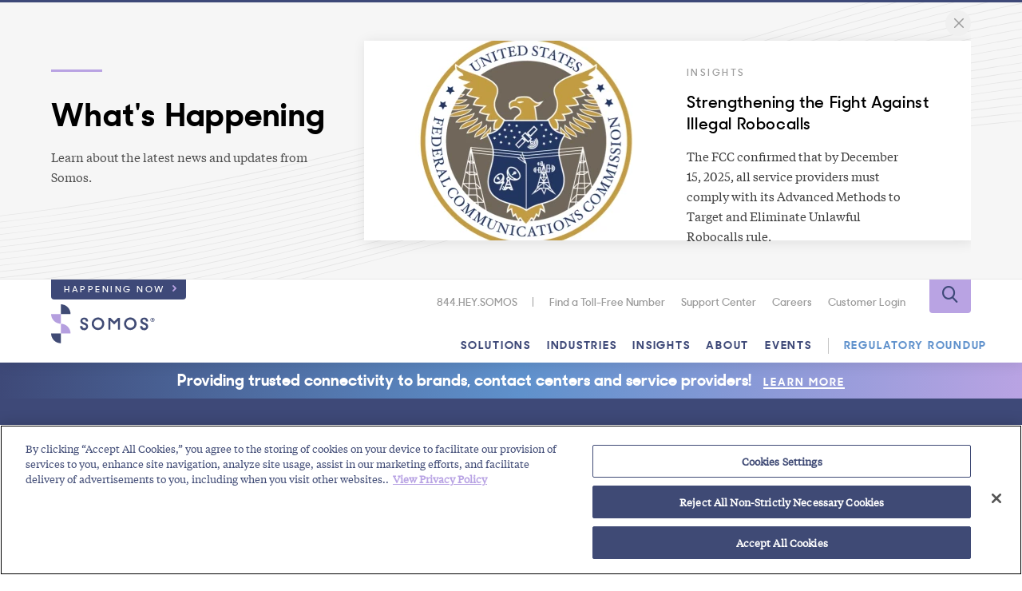

--- FILE ---
content_type: text/html; charset=UTF-8
request_url: https://www.somos.com/
body_size: 15657
content:
<!DOCTYPE html>
<html lang="en" dir="ltr" prefix="og: https://ogp.me/ns#">
  <head>
    <!-- Google Tag Manager -->
    <script>(function(w,d,s,l,i){w[l]=w[l]||[];w[l].push({'gtm.start':
    new Date().getTime(),event:'gtm.js'});var f=d.getElementsByTagName(s)[0],
    j=d.createElement(s),dl=l!='dataLayer'?'&l='+l:'';j.async=true;j.src=
    'https://www.googletagmanager.com/gtm.js?id='+i+dl;f.parentNode.insertBefore(j,f);
    })(window,document,'script','dataLayer','GTM-PZLZW69');</script>
    <!-- End Google Tag Manager -->
    <meta charset="utf-8" />
<meta name="description" content="We’re in the business of protecting consumers and building trust in communications. From voice to messaging to fraud prevention and beyond, we are committed to developing innovative solutions ensuring that our ability to maintain trustworthy connections never stops." />
<link rel="canonical" href="https://www.somos.com/" />
<link rel="shortlink" href="https://www.somos.com/" />
<meta property="og:type" content="website" />
<meta property="og:url" content="" />
<meta property="og:title" content="Somos" />
<meta property="og:description" content="We’re in the business of protecting consumers and building trust in communications. From voice to messaging to fraud prevention and beyond, we are committed to developing innovative solutions ensuring that our ability to maintain trustworthy connections never stops." />
<meta property="og:image" content="https://www.somos.com/themes/somos/assets/images/somos-og.jpg" />
<meta name="Generator" content="Drupal 10 (https://www.drupal.org)" />
<meta name="MobileOptimized" content="width" />
<meta name="HandheldFriendly" content="true" />
<meta name="viewport" content="width=device-width, initial-scale=1.0" />
<link rel="icon" href="/themes/somos/favicon.ico" type="image/vnd.microsoft.icon" />

    <title>Somos: The trusted source of telecom data, identity verification and identity management services | Somos</title>
    <link rel="stylesheet" media="all" href="/sites/default/files/css/css_Bcx9i4HCvcjnA7uezhu1rDxfIAEdOjErvIbfqpFQP4k.css?delta=0&amp;language=en&amp;theme=somos&amp;include=eJxFjUEOgCAQxD6E8KYFNkCyyMrAAV8v0YO3pknTIAQs5wlswseVAUoMo9QpddIMF_tUEvsbO0-dXgoyR3PNcjuMJTtCqw0uSfMkR8AWC4Pre3gALPcqpg" />
<link rel="stylesheet" media="all" href="/themes/somos/assets/css/style.css?t982gb" />
<link rel="stylesheet" media="all" href="/sites/default/files/css/css_HRA-c5Cr77eYfwxJCNo3IaDETcs-XCJwxUgIik2oU7E.css?delta=2&amp;language=en&amp;theme=somos&amp;include=eJxFjUEOgCAQxD6E8KYFNkCyyMrAAV8v0YO3pknTIAQs5wlswseVAUoMo9QpddIMF_tUEvsbO0-dXgoyR3PNcjuMJTtCqw0uSfMkR8AWC4Pre3gALPcqpg" />

    <script src="https://app-ab11.marketo.com/js/forms2/js/forms2.min.js"></script>


    <link rel="stylesheet" href="https://cdn.icomoon.io/55136/Somos2018/style.css?xnd5bh">
    <meta name='drupal-theme' content='1.0.0'>

<meta name="sdk" content="php_sdk_1.5.15" />
<meta name="timer" content="92ms" />
<meta name="norm_url" content="https%3A%2F%2Fwww.somos.com%2F" />
<meta name="capsule_url" content="https%3A%2F%2Fixfd1-api.bc0a.com%2Fapi%2Fixf%2F1.0.0%2Fget_capsule%2Ff00000000292259%2F0224999635" />
<meta name="api_dt" content="1768357674853" />
<meta name="mod_dt" content="1768357674853" />
<meta name="diag" content="vy+SIMVMuzl7CZI1opSHSUpKEX4znohFFsqRTINE5Ij/aUTiHnt+0zu1F5KX7hFb6T4Xgu100/R/kJjAWoC7N7iWH5IxjeJSGy94vrZKYbn8an0JX0kK7OKpeNdCMk8f992iIPeG7CV1xFJWB3trh/mAKJq9LDES4IIFjLgPQE9uRQ/HgigszCL6tYyt5JVOrZpTZIH0parUrHLXhYdZ/eHgBrDKUZh58LghMUUYVqkgI7aiK+nP1MmgFdM4fLLpKrJVEjZ3XcUIOcG554UcDkykC+EzhhJa67KVA30zNpRkMavk2zV3HT1raU2Ecp/ezhRC1HMAEH5ELH13XqomR/w64cJDhOF/lW8BHT/j9IQoB5q+qWFCHFG9uXLVDID7MTHYV813N9Q4QZrwaJx27XVYoOLcK3YUdbr16Xv0xNU8iQbydEKwlySt+D2njbTkrcQXK/iTdfDu1/QJpi67WMqQvj7VaQCXqmNM5Dzww7c1FvHmpCRagAmKZhLRokk6wcaQ8c8Hb77hyldmjwtdHRr0wzalLBWJTzyWibFsjm1M2jP2LbjScXO8kFSeyiDc4peI3fR9D/vmKDYuynjeTYSLzit/rJT26vXOEF3wzTNsTX4nxG0TIKupVJw3k+ow5TJ0/0Yu3s5SQXCGSbAhxmzPnNXXrr1EVaHMfZ5ZATMzqG/KZfuaySNoi9Py3n5hZwGb5TvhIs2s08SWJZukDrfk+Zafw7g9uRtZmhEzT2oSShhmcvYJaShZXY7lh2jYkdEnyxrqoeB0TXIkE7rmmkU+Mi0oiW6D8WHql6E2PoDvo1anRAfnaakqD9f2+wR2j87C6+zmqlLjqEy5HT/9I1bkZKKLqQed1aD+cbpjo2J5NbitNee2G4amdDf2KtlDv2lLWEkzES0E9UlLewWLuLwn8388q7k+qHEMczaU9blC/eOVdy5+IL1zn+81qcT2xEwEbRaSn1TY5P5hNk32tnSuV7qQ8+8+Ujk4Dq5SZWYjvIjblt+EF2A3J96Iv+DV0P3eSbOqY9tUuzhzrk7fbXtWzkbE837zq+WM8Ephp7/ZYRbQQ3DUPpdV2/hRvzltu4xKYPV4Mki1crDmZV/Ox65u5FXisMt/Mf2mrfN4Ro1OUfHGvQOqqTNOtTXGDdbG1aIZWpux4BV21/6ZF7IjEnlGShHBtklUJuAsUb/w+nfkDARFPkOHMvx/GCT47pR7cUlaXhPI2NXBn8iAN4BcOviDEiQsi7CGQWlQhwUhAj4AIzkPSCdrdw8MvbmCI2WpZQ1/jirdg9R4+ebWT9DcdwO/L7cdOqK5O85gasRKJevowJ9qS1Hg2HMM8FI8udxFcJozRt2s8auj8+QHFVEMZXaP2ejFQaJkkJdyH/jMKs9B2qGuR0e3D9TlVVlfYzITRq3rQb4ySqEvUr00RVA6jiqmfFduheQj3skhxVKkSzJkdlqI2LFSPU6RkCWYCcLOGp0XOvUpynOgcBY2Mm5xj6EB9K7EOH5bQtk2pzCsSWebYC9VTSrkZ6jDBMDQ0YDoiPkBvc/eizRkToS/GXXUQCxdXYjzFTCF6/kIoWovktQORgSQ+/[base64]/gh7SoDRQtUf/7RhL2/euOtjuj6E516NbabgJDHY8CKqnsHZxJtnrJb5Ct5O8p4Q+5IjAWs8D6J+KKt7F36PmA19MZ+9yB2B/GCwNtcwzEqs8mV51vPvsh6M4zSFOdHOG7mwxaKsAbiXczpkrEz0B173gtbsOiLtLAE4OfEjUeEtLMBiWy71c9HEy2canUuBB3dHrblUjte0xLPZ0xe8lG61NWwh0t2FJ9SE/tLS1GiMrZllM1fu64kUKeFtuz42N58nER0tMbDNqIW9kj7dihT7fM8wzRTErE46XQ8Q0YyH9CJrqMV3QmQIVCn5GwJF6Itb/XrpqhLD+i/csBHcwYdlIUiQ/kwX78zmI6o9cRax2V8ystMxap3zNGclXsjq0h6Wc9FMFDMzW+Zx5iTC9cbcZJtnWHCi4VnInHcZINFQoqEMs5N7J2+l36xim1ot/HJD1nGNA1vdOu4N2DB97f5I39Ge9jXE=" />
<meta name="messages" content="false" />


<script data-cfasync="false" id="marvel" data-customerid="f00000000292259" src="https://marvel-b2-cdn.bc0a.com/marvel.js"></script>

<script id="be-app-script" data-testmode="false" data-delay='0' data-customerid="f00000000292259" src="https://app-cf.bc0a.com/corejs/be-app.js"></script>


          <!-- OneTrust Cookies Consent Notice start for www.somos.com -->
      <script src="https://cdn.cookielaw.org/scripttemplates/otSDKStub.js"  type="text/javascript" charset="UTF-8" data-domain-script="018f3a4c-7c40-7cde-b0d4-9ebd565476d6" ></script>
    
  </head>
  <body class="path-frontpage page-node-type-landing -has-site-header">
    <!-- Google Tag Manager (noscript) -->
    <noscript><iframe src="https://www.googletagmanager.com/ns.html?id=GTM-PZLZW69"
    height="0" width="0" style="display:none;visibility:hidden"></iframe></noscript>
    <!-- End Google Tag Manager (noscript) -->
    
      <div class="dialog-off-canvas-main-canvas" data-off-canvas-main-canvas>
    <div data-drupal-messages-fallback class="hidden"></div>


<div class="mobile-nav">
  <div class="mobile-nav-inner">

    <nav class="mobile-nav-mainnav" aria-label="Mobile Main Navigation">
                <div class="mobile-nav-mainnav-item">
      <a  href="/who-we-serve" role="menuitem" aria-haspopup="true" aria-expanded="false">Solutions</a>
              <a class="mobile-nav-open-next-level icon-chevron" href="#"></a>
              <div class="mobile-nav-level-two">
    <a href="#" class="mobile-nav-back-level">Back</a>
    <ul class="mobile-nav-level-two-links">
              <li>
          <a href="/who-we-serve/fraud-mitigation-data-integrity-solutions" class="mobile-nav-level-two-item">
                          <img src="/themes/somos/assets/images/icon-thumbprint.svg" alt="Fraud Mitigation &amp; Data Integrity">
                        Fraud Mitigation &amp; Data Integrity
          </a>
                      <a class="mobile-nav-open-next-level icon-chevron" href="#"></a>
            <div class="mobile-nav-level-three">
              <a href="#" class="mobile-nav-back-level">Back</a>
              <a href="/who-we-serve/fraud-mitigation-data-integrity-solutions" class="mobile-nav-level-two-item">
                                  <img src="/themes/somos/assets/images/icon-thumbprint.svg" alt="Fraud Mitigation &amp; Data Integrity">
                                Fraud Mitigation &amp; Data Integrity
              </a>
                    <ul class="mobile-nav-level-three-links">
          <li>
        <a href="https://www.somos.com/driving-trust-communications" class="mobile-nav-level-three-item">Driving Confidence in Telecom Through the Trust Framework</a>
              </li>
          <li>
        <a href="https://www.somos.com/realnumber" class="mobile-nav-level-three-item">RealNumber DNO – Prevent Fraud on Voice &amp; Text</a>
              </li>
          <li>
        <a href="https://www.somos.com/realagent" class="mobile-nav-level-three-item">RealAgent – Avoid Potential TCPA Violations</a>
              </li>
          <li>
        <a href="https://www.somos.com/realbrand" class="mobile-nav-level-three-item">RealBrand – Reinforce a Phone Number’s Identity &amp; Reputation</a>
              </li>
          <li>
        <a href="https://www.somos.com/GlobalNumberRange" class="mobile-nav-level-three-item">Global Number Range – Gain Authoritative Number Intelligence</a>
              </li>
          <li>
        <a href="https://www.somos.com/HomeLocationRegistry" class="mobile-nav-level-three-item">Live Status – Query Real-Time Mobile Number Intelligence</a>
              </li>
          <li>
        <a href="https://www.somos.com/NumberPortabilityQuery" class="mobile-nav-level-three-item">Number Portability Query – Access Accurate Local &amp; Global Number Portability Details</a>
              </li>
      </ul>

            </div>
                  </li>
              <li>
          <a href="/routing-optimization" class="mobile-nav-level-two-item">
                          <img src="/themes/somos/assets/images/icon-data.svg" alt="Routing Optimization ">
                        Routing Optimization 
          </a>
                      <a class="mobile-nav-open-next-level icon-chevron" href="#"></a>
            <div class="mobile-nav-level-three">
              <a href="#" class="mobile-nav-back-level">Back</a>
              <a href="/routing-optimization" class="mobile-nav-level-two-item">
                                  <img src="/themes/somos/assets/images/icon-data.svg" alt="Routing Optimization ">
                                Routing Optimization 
              </a>
                    <ul class="mobile-nav-level-three-links">
          <li>
        <a href="/routing-optimization/access-toll-free-routing-data-routelink" class="mobile-nav-level-three-item">RouteLink – Harness the Power of Toll-Free Routing Data</a>
                        <ul class="mobile-nav-level-four-links">
          <li>
        <a href="/our-solutions/access-toll-free-routing-data-routelink/become-routelink-subscriber" class="mobile-nav-level-four-item">Subscribe to RouteLink® Services</a>
              </li>
          <li>
        <a href="/our-solutions/access-toll-free-routing-data-routelink/offer-routelink-your-customers" class="mobile-nav-level-four-item">Offer RouteLink® to Your Customers</a>
              </li>
      </ul>

              </li>
          <li>
        <a href="/GlobalNumberRange" class="mobile-nav-level-three-item">Global Number Range – Gain Authoritative Number Intelligence</a>
              </li>
          <li>
        <a href="/NumberPortabilityQuery" class="mobile-nav-level-three-item">Number Portability Query – Access Accurate Local &amp; Global Number Portability Details</a>
              </li>
          <li>
        <a href="/route-your-messages-confidence" class="mobile-nav-level-three-item">Live Routing – Ensure Accurate Message Delivery</a>
              </li>
      </ul>

            </div>
                  </li>
              <li>
          <a href="/our-solutions/power-trusted-connections" class="mobile-nav-level-two-item">
                          <img src="/themes/somos/assets/images/icon-voice.svg" alt="Number Administration">
                        Number Administration
          </a>
                      <a class="mobile-nav-open-next-level icon-chevron" href="#"></a>
            <div class="mobile-nav-level-three">
              <a href="#" class="mobile-nav-back-level">Back</a>
              <a href="/our-solutions/power-trusted-connections" class="mobile-nav-level-two-item">
                                  <img src="/themes/somos/assets/images/icon-voice.svg" alt="Number Administration">
                                Number Administration
              </a>
                    <ul class="mobile-nav-level-three-links">
          <li>
        <a href="/our-solutions/power-trusted-connections/modern-day-value-toll-free" class="mobile-nav-level-three-item">TFNRegistry – Toll-Free Means Business</a>
                        <ul class="mobile-nav-level-four-links">
          <li>
        <a href="/find-toll-free-number" class="mobile-nav-level-four-item">Find a Toll-Free Number</a>
              </li>
          <li>
        <a href="https://www.somos.com/our-solutionsenduring-power-voice/find-toll-free-number?searchType=provider&amp;alpha=false&amp;services=&amp;serviceName=&amp;keyword=&amp;_page=1" class="mobile-nav-level-four-item">Find a Toll-Free Service Provider</a>
              </li>
          <li>
        <a href="/our-solutions/power-trusted-connections/modern-day-value-toll-free/become-toll-free-service-provider" class="mobile-nav-level-four-item">Become a Toll-Free Service Provider</a>
              </li>
          <li>
        <a href="https://www.somos.com/help-strengthen-trust-validating-right-use-every-call" class="mobile-nav-level-four-item">Learn More About Resp Org Certificates</a>
              </li>
      </ul>

              </li>
          <li>
        <a href="/our-solutions/text-enabled-toll-free" class="mobile-nav-level-three-item">TSSRegistry – Open a New Channel for Consumer Engagement</a>
                        <ul class="mobile-nav-level-four-links">
          <li>
        <a href="/our-solutions/text-enabled-toll-free/text-enable-your-number" class="mobile-nav-level-four-item">Text Enable Your Number</a>
              </li>
          <li>
        <a href="/our-solutions/text-enabled-toll-free/offer-text-enabled-services" class="mobile-nav-level-four-item">Offer Text Enabled Services</a>
              </li>
      </ul>

              </li>
          <li>
        <a href="/our-solutions/power-trusted-connections/enabling-connections" class="mobile-nav-level-three-item">NANPA – Enabling Connections in North America</a>
              </li>
          <li>
        <a href="https://www.reassigned.us/" class="mobile-nav-level-three-item">Reassigned Numbers Database – Connect with Confidence</a>
              </li>
      </ul>

            </div>
                  </li>
              <li>
          <a href="https://www.somos.com/somosid" class="mobile-nav-level-two-item">
                          <img src="/themes/somos/assets/images/icon-globe.svg" alt="Connected Device Intelligence">
                        Connected Device Intelligence
          </a>
                      <a class="mobile-nav-open-next-level icon-chevron" href="#"></a>
            <div class="mobile-nav-level-three">
              <a href="#" class="mobile-nav-back-level">Back</a>
              <a href="https://www.somos.com/somosid" class="mobile-nav-level-two-item">
                                  <img src="/themes/somos/assets/images/icon-globe.svg" alt="Connected Device Intelligence">
                                Connected Device Intelligence
              </a>
                    <ul class="mobile-nav-level-three-links">
          <li>
        <a href="https://www.somos.com/somosid-iot-asset-risk-intelligence" class="mobile-nav-level-three-item">IoT Asset Risk Intelligence with SomosID®</a>
              </li>
          <li>
        <a href="https://www.somos.com/somosid-industry-enterprise" class="mobile-nav-level-three-item">Device Visibility for Key Industries</a>
              </li>
          <li>
        <a href="/somosid-channelpartners" class="mobile-nav-level-three-item">IoT Security Through Trusted Partnerships</a>
              </li>
      </ul>

            </div>
                  </li>
          </ul>
      </div>

          </div>
      <div class="mobile-nav-mainnav-item">
      <a  href="https://www.somos.com/about/who-we-serve" role="menuitem" aria-haspopup="true" aria-expanded="false">Industries</a>
              <a class="mobile-nav-open-next-level icon-chevron" href="#"></a>
              <div class="mobile-nav-level-two">
    <a href="#" class="mobile-nav-back-level">Back</a>
    <ul class="mobile-nav-level-two-links">
              <li>
          <a href="https://www.somos.com/fi_fraud_mitigation" class="mobile-nav-level-two-item">
                        Financial Institutions 
          </a>
                  </li>
              <li>
          <a href="https://www.somos.com/fortifying-communication-educators" class="mobile-nav-level-two-item">
                        Education Sector 
          </a>
                  </li>
              <li>
          <a href="https://www.somos.com/trust-across-telecom-networks" class="mobile-nav-level-two-item">
                        Telecom
          </a>
                  </li>
              <li>
          <a href="https://www.somos.com/somosid" class="mobile-nav-level-two-item">
                        Internet of Things
          </a>
                  </li>
          </ul>
      </div>

          </div>
      <div class="mobile-nav-mainnav-item">
      <a  href="/insights" role="menuitem">Insights</a>
          </div>
      <div class="mobile-nav-mainnav-item">
      <a  href="/about" role="menuitem" aria-haspopup="true" aria-expanded="false">About</a>
              <a class="mobile-nav-open-next-level icon-chevron" href="#"></a>
              <div class="mobile-nav-level-two">
    <a href="#" class="mobile-nav-back-level">Back</a>
    <ul class="mobile-nav-level-two-links">
              <li>
          <a href="https://www.somos.com/about" class="mobile-nav-level-two-item">
                        Meet Somos
          </a>
                  </li>
              <li>
          <a href="/who-we-serve" class="mobile-nav-level-two-item">
                        Who We Serve
          </a>
                  </li>
              <li>
          <a href="/about/our-team" class="mobile-nav-level-two-item">
                        Our Team
          </a>
                  </li>
              <li>
          <a href="/careers" class="mobile-nav-level-two-item">
                        Careers
          </a>
                  </li>
          </ul>
      </div>

          </div>
      <div class="mobile-nav-mainnav-item">
      <a  href="/events" role="menuitem" aria-haspopup="true" aria-expanded="false">Events</a>
              <a class="mobile-nav-open-next-level icon-chevron" href="#"></a>
              <div class="mobile-nav-level-two">
    <a href="#" class="mobile-nav-back-level">Back</a>
    <ul class="mobile-nav-level-two-links">
              <li>
          <a href="https://www.somos.com/summit" class="mobile-nav-level-two-item">
                        Somos Summit
          </a>
                  </li>
              <li>
          <a href="https://www.somos.com/events?year=&amp;type=somos" class="mobile-nav-level-two-item">
                        Somos Events
          </a>
                  </li>
              <li>
          <a href="https://www.somos.com/events?year=&amp;type=industry" class="mobile-nav-level-two-item">
                        Industry Events
          </a>
                  </li>
              <li>
          <a href="https://www.somos.com/events" class="mobile-nav-level-two-item">
                        All Events
          </a>
                  </li>
          </ul>
      </div>

          </div>
      <div class="mobile-nav-mainnav-item">
      <a  href="/regulatory-roundup" role="menuitem">Regulatory Roundup</a>
          </div>
  
    </nav>

    <nav class="mobile-nav-utilitynav" aria-label="Mobile Utility Navigation">
      <div class="mobile-nav-utilitynav-item phone-number"><a href="tel:+18444397666">844.HEY.SOMOS</a></div>
              <div class="mobile-nav-utilitynav-item">
          <a href="/find-toll-free-number" role="menuitem">Find a Toll-Free Number</a>
        </div>
              <div class="mobile-nav-utilitynav-item">
          <a href="https://support.somos.com/" role="menuitem">Support Center</a>
        </div>
              <div class="mobile-nav-utilitynav-item">
          <a href="/careers" role="menuitem">Careers</a>
        </div>
              <div class="mobile-nav-utilitynav-item">
          <a href="/customer-login-page" role="menuitem">Customer Login</a>
        </div>
          </nav>

  </div>
</div>

  <form class="js-mobile-nav-search" data-drupal-selector="somos-search-searchbox" action="/" method="post" id="somos-search-searchbox" accept-charset="UTF-8">
  <div class="js-mobile-nav-search-inner js-form-wrapper form-wrapper" data-drupal-selector="edit-search-inner" id="edit-search-inner">
<input placeholder="Search..." class="js-search-form-input form-search" data-drupal-selector="edit-search-box" type="search" id="edit-search-box" name="search_box" value="" size="60" maxlength="128" />

<div class="js-mobile-nav-search-submit-wrapper"><input class="js-search-form-submit button button--primary js-form-submit form-submit" data-drupal-selector="edit-search" type="submit" id="edit-search" name="op" value="Search" />
</div></div>
<div class="js-mobile-nav-search-bottom js-form-wrapper form-wrapper" data-drupal-selector="edit-search-bottom" id="edit-search-bottom"><div class="insights-only js-form-wrapper form-wrapper" data-drupal-selector="edit-insights-only" id="edit-insights-only"><div class="checks js-form-wrapper form-wrapper" data-drupal-selector="edit-checks" id="edit-checks"><div class="check">
<input value="insight" data-drupal-selector="edit-insights" type="checkbox" id="insights-mobile" name="type-mobile" class="form-checkbox" />

  <label for="insights-mobile" class="option">Search the Insights blog only</label>
</div></div>
</div>
</div>
<input autocomplete="off" data-drupal-selector="form-rrjwe4tjcb5xadet2p6szkyesfwt4qkd43j8xtvkgoc" type="hidden" name="form_build_id" value="form-RRJwe4TJCb5xadEt2p6sZkyesFWT4QkD43J8XTVKGoc" />
<input data-drupal-selector="edit-somos-search-searchbox" type="hidden" name="form_id" value="somos_search_searchbox" />

</form>






<div class="page-container">

  <header class="site-header -has-promo">
    <div id="block-somoswhatshappening" class="happening-now -single-promo" data-updated="1761739123">

  <div class="happening-now-inner">
    <div class="happening-now-info">
      <h2 class="h2 -line-above">What&#039;s Happening</h2>
      <p>Learn about the latest news and updates from Somos.</p>
    </div>
    <div class="happening-now-content">
              <a class="happening-now-content-card" href="https://www.somos.com/insights/strengthening-fight-against-illegal-robocalls-fcc-sets-december-15-2025-effective-date">
                      <div class="happening-now-content-card-image" style="background-image: url('https://media.somos.com/styles/415x250/public/media/image/Screenshot%202024-05-29%20at%209.58.40%E2%80%AFAM.png?h=6c048e66&amp;itok=wjExzzKY');"></div>
                      <div class="happening-now-content-card-block">
              <span class="happening-now-content-card-eyebrow h6">INSIGHTS</span>
              <h5 class="h5 happening-now-content-card-title">Strengthening the Fight Against Illegal Robocalls</h5>
              <p class="happening-now-content-card-description">The FCC confirmed that by December 15, 2025, all service providers must comply with its Advanced Methods to Target and Eliminate Unlawful Robocalls rule.</p>
          </div>
        </a>
          </div>
    <a href="#" class="close-promos"></a>
  </div>
</div>

    <div id="block-somossearch" class="js-site-header-search">
      <form class="somos-search-searchbox" data-drupal-selector="somos-search-searchbox-2" action="/" method="post" id="somos-search-searchbox--2" accept-charset="UTF-8">
  <div class="js-site-header-search-inner js-form-wrapper form-wrapper" data-drupal-selector="edit-search-inner" id="edit-search-inner--2">
<input placeholder="Search..." class="js-search-form-input form-search" data-drupal-selector="edit-search-box" type="search" id="edit-search-box--2" name="search_box" value="" size="60" maxlength="128" />

<div class="js-site-header-search-submit-wrapper"><input class="js-search-form-submit button button--primary js-form-submit form-submit" data-drupal-selector="edit-search" type="submit" id="edit-search--2" name="op" value="Search" />
</div></div>
<div class="js-site-header-search-bottom js-form-wrapper form-wrapper" data-drupal-selector="edit-search-bottom" id="edit-search-bottom--2"><div class="insights-only js-form-wrapper form-wrapper" data-drupal-selector="edit-insights-only" id="edit-insights-only--2"><div class="checks js-form-wrapper form-wrapper" data-drupal-selector="edit-checks" id="edit-checks--2"><div class="check">
<input value="insight" data-drupal-selector="edit-insights" type="checkbox" id="edit-insights--2" name="insights" class="form-checkbox" />

  <label for="edit-insights--2" class="option">Search the Insights blog only</label>
</div></div>
</div>
<a href="#" class="js-site-header-search-close">Close Search</a></div>
<input autocomplete="off" data-drupal-selector="form-5wf-6fzrg7b3yiygd7rcwog-pmbod1k5jox1wpyy37c" type="hidden" name="form_build_id" value="form-5Wf_6FzRG7b3yIyGD7rCWog_PmBOD1K5JOx1WpYy37c" />
<input data-drupal-selector="edit-somos-search-searchbox-2" type="hidden" name="form_id" value="somos_search_searchbox" />

</form>

  </div>

    <div class="site-header-inner">
      <div class="happening-now-label-wrapper">
          <a href="#" class="happening-now-label h6 -white">Happening Now</a>
      </div>
        <a class="site-header-logo" href="/" title="Home" rel="home">
    <img src="/themes/somos/logo.svg" alt="Somos">
  </a>
  <a class="js-mobile-nav-toggle" role="button" aria-haspopup="true" aria-controls="mobile-nav" aria-expanded="false" href="#">
    <i class="menu-bars"></i>
    <span class="sr-text">Open Menu</span>
  </a>
  <div class="site-header-nav-wrapper">
    <ul class="utility-nav">
      <li class="phone-number"><a href="tel:+18444397666">844.HEY.SOMOS</a></li>
              <li>
          <a href="/find-toll-free-number">Find a Toll-Free Number</a>
        </li>
              <li>
          <a href="https://support.somos.com/">Support Center</a>
        </li>
              <li>
          <a href="/careers">Careers</a>
        </li>
              <li>
          <a href="/customer-login-page">Customer Login</a>
        </li>
            <li>
        <a href="#" class="js-site-header-search-open">Search</a>
      </li>
    </ul>

    <ul class="main-nav">
              
                    
          <li class="">
            <a href="/who-we-serve">
              Solutions
            </a>

            <div class="main-nav-dropdown-container -has-grandchildren">
              <ul class="main-nav-subnav">
                
                  <li>
                    <a href="/who-we-serve/fraud-mitigation-data-integrity-solutions">
                                              <img src="/themes/somos/assets/images/icon-thumbprint.svg" alt="Fraud Mitigation &amp; Data Integrity">
                                            <div class="main-nav-subnav-text">
                        <span class="main-nav-subnav-text-title">Fraud Mitigation &amp; Data Integrity</span>
                                                  <p class="main-nav-subnav-leveltwo-description">Essential tools for trust, integrity, fraud prevention &amp; regulatory compliance.</p>
                                              </div>
                    </a>
                                          <div class="main-nav-subnav-levelthree">
                        <ul>
                                                      <li>
                              <a href="https://www.somos.com/driving-trust-communications" class="main-nav-subnav-levelthree-item">Driving Confidence in Telecom Through the Trust Framework</a>
                                                          </li>
                                                      <li>
                              <a href="https://www.somos.com/realnumber" class="main-nav-subnav-levelthree-item">RealNumber DNO – Prevent Fraud on Voice &amp; Text</a>
                                                          </li>
                                                      <li>
                              <a href="https://www.somos.com/realagent" class="main-nav-subnav-levelthree-item">RealAgent – Avoid Potential TCPA Violations</a>
                                                          </li>
                                                      <li>
                              <a href="https://www.somos.com/realbrand" class="main-nav-subnav-levelthree-item">RealBrand – Reinforce a Phone Number’s Identity &amp; Reputation</a>
                                                          </li>
                                                      <li>
                              <a href="https://www.somos.com/GlobalNumberRange" class="main-nav-subnav-levelthree-item">Global Number Range – Gain Authoritative Number Intelligence</a>
                                                          </li>
                                                      <li>
                              <a href="https://www.somos.com/HomeLocationRegistry" class="main-nav-subnav-levelthree-item">Live Status – Query Real-Time Mobile Number Intelligence</a>
                                                          </li>
                                                      <li>
                              <a href="https://www.somos.com/NumberPortabilityQuery" class="main-nav-subnav-levelthree-item">Number Portability Query – Access Accurate Local &amp; Global Number Portability Details</a>
                                                          </li>
                                                  </ul>
                      </div>
                                      </li>
                
                  <li>
                    <a href="/routing-optimization">
                                              <img src="/themes/somos/assets/images/icon-data.svg" alt="Routing Optimization ">
                                            <div class="main-nav-subnav-text">
                        <span class="main-nav-subnav-text-title">Routing Optimization </span>
                                                  <p class="main-nav-subnav-leveltwo-description">Gain access to authoritative routing data to create the ultimate routing intelligence for your traffic.</p>
                                              </div>
                    </a>
                                          <div class="main-nav-subnav-levelthree">
                        <ul>
                                                      <li>
                              <a href="/routing-optimization/access-toll-free-routing-data-routelink" class="main-nav-subnav-levelthree-item">RouteLink – Harness the Power of Toll-Free Routing Data</a>
                                                              <ul class="main-nav-subnav-levelfour">
                                                                    <li>
                                    <a href="/our-solutions/access-toll-free-routing-data-routelink/become-routelink-subscriber" class="main-nav-subnav-levelfour-item">
                                      Subscribe to RouteLink® Services
                                    </a>
                                  </li>
                                                                    <li>
                                    <a href="/our-solutions/access-toll-free-routing-data-routelink/offer-routelink-your-customers" class="main-nav-subnav-levelfour-item">
                                      Offer RouteLink® to Your Customers
                                    </a>
                                  </li>
                                                                  </ul>
                                                          </li>
                                                      <li>
                              <a href="/GlobalNumberRange" class="main-nav-subnav-levelthree-item">Global Number Range – Gain Authoritative Number Intelligence</a>
                                                          </li>
                                                      <li>
                              <a href="/NumberPortabilityQuery" class="main-nav-subnav-levelthree-item">Number Portability Query – Access Accurate Local &amp; Global Number Portability Details</a>
                                                          </li>
                                                      <li>
                              <a href="/route-your-messages-confidence" class="main-nav-subnav-levelthree-item">Live Routing – Ensure Accurate Message Delivery</a>
                                                          </li>
                                                  </ul>
                      </div>
                                      </li>
                
                  <li>
                    <a href="/our-solutions/power-trusted-connections">
                                              <img src="/themes/somos/assets/images/icon-voice.svg" alt="Number Administration">
                                            <div class="main-nav-subnav-text">
                        <span class="main-nav-subnav-text-title">Number Administration</span>
                                                  <p class="main-nav-subnav-leveltwo-description">Empowering connectivity as the FCC appointed administrators for critical numbering registries.</p>
                                              </div>
                    </a>
                                          <div class="main-nav-subnav-levelthree">
                        <ul>
                                                      <li>
                              <a href="/our-solutions/power-trusted-connections/modern-day-value-toll-free" class="main-nav-subnav-levelthree-item">TFNRegistry – Toll-Free Means Business</a>
                                                              <ul class="main-nav-subnav-levelfour">
                                                                    <li>
                                    <a href="/find-toll-free-number" class="main-nav-subnav-levelfour-item">
                                      Find a Toll-Free Number
                                    </a>
                                  </li>
                                                                    <li>
                                    <a href="https://www.somos.com/our-solutionsenduring-power-voice/find-toll-free-number?searchType=provider&amp;alpha=false&amp;services=&amp;serviceName=&amp;keyword=&amp;_page=1" class="main-nav-subnav-levelfour-item">
                                      Find a Toll-Free Service Provider
                                    </a>
                                  </li>
                                                                    <li>
                                    <a href="/our-solutions/power-trusted-connections/modern-day-value-toll-free/become-toll-free-service-provider" class="main-nav-subnav-levelfour-item">
                                      Become a Toll-Free Service Provider
                                    </a>
                                  </li>
                                                                    <li>
                                    <a href="https://www.somos.com/help-strengthen-trust-validating-right-use-every-call" class="main-nav-subnav-levelfour-item">
                                      Learn More About Resp Org Certificates
                                    </a>
                                  </li>
                                                                  </ul>
                                                          </li>
                                                      <li>
                              <a href="/our-solutions/text-enabled-toll-free" class="main-nav-subnav-levelthree-item">TSSRegistry – Open a New Channel for Consumer Engagement</a>
                                                              <ul class="main-nav-subnav-levelfour">
                                                                    <li>
                                    <a href="/our-solutions/text-enabled-toll-free/text-enable-your-number" class="main-nav-subnav-levelfour-item">
                                      Text Enable Your Number
                                    </a>
                                  </li>
                                                                    <li>
                                    <a href="/our-solutions/text-enabled-toll-free/offer-text-enabled-services" class="main-nav-subnav-levelfour-item">
                                      Offer Text Enabled Services
                                    </a>
                                  </li>
                                                                  </ul>
                                                          </li>
                                                      <li>
                              <a href="/our-solutions/power-trusted-connections/enabling-connections" class="main-nav-subnav-levelthree-item">NANPA – Enabling Connections in North America</a>
                                                          </li>
                                                      <li>
                              <a href="https://www.reassigned.us/" class="main-nav-subnav-levelthree-item">Reassigned Numbers Database – Connect with Confidence</a>
                                                          </li>
                                                  </ul>
                      </div>
                                      </li>
                
                  <li>
                    <a href="https://www.somos.com/somosid">
                                              <img src="/themes/somos/assets/images/icon-globe.svg" alt="Connected Device Intelligence">
                                            <div class="main-nav-subnav-text">
                        <span class="main-nav-subnav-text-title">Connected Device Intelligence</span>
                                                  <p class="main-nav-subnav-leveltwo-description">Gain total transparency to your IoT assets’ current state and vulnerabilities.</p>
                                              </div>
                    </a>
                                          <div class="main-nav-subnav-levelthree">
                        <ul>
                                                      <li>
                              <a href="https://www.somos.com/somosid-iot-asset-risk-intelligence" class="main-nav-subnav-levelthree-item">IoT Asset Risk Intelligence with SomosID®</a>
                                                          </li>
                                                      <li>
                              <a href="https://www.somos.com/somosid-industry-enterprise" class="main-nav-subnav-levelthree-item">Device Visibility for Key Industries</a>
                                                          </li>
                                                      <li>
                              <a href="/somosid-channelpartners" class="main-nav-subnav-levelthree-item">IoT Security Through Trusted Partnerships</a>
                                                          </li>
                                                  </ul>
                      </div>
                                      </li>
                              </ul>
                          </div>
          </li>
                      
                    
          <li class="-standard">
            <a href="https://www.somos.com/about/who-we-serve">
              Industries
            </a>

            <div class="main-nav-dropdown-container">
              <ul class="main-nav-subnav">
                
                  <li>
                    <a href="https://www.somos.com/fi_fraud_mitigation">
                                            <div class="main-nav-subnav-text">
                        <span class="main-nav-subnav-text-title">Financial Institutions </span>
                                              </div>
                    </a>
                                      </li>
                
                  <li>
                    <a href="https://www.somos.com/fortifying-communication-educators">
                                            <div class="main-nav-subnav-text">
                        <span class="main-nav-subnav-text-title">Education Sector </span>
                                              </div>
                    </a>
                                      </li>
                
                  <li>
                    <a href="https://www.somos.com/trust-across-telecom-networks">
                                            <div class="main-nav-subnav-text">
                        <span class="main-nav-subnav-text-title">Telecom</span>
                                              </div>
                    </a>
                                      </li>
                
                  <li>
                    <a href="https://www.somos.com/somosid">
                                            <div class="main-nav-subnav-text">
                        <span class="main-nav-subnav-text-title">Internet of Things</span>
                                              </div>
                    </a>
                                      </li>
                              </ul>
                          </div>
          </li>
                                <li class="">
            <a href="/insights" class="">
              Insights
            </a>
          </li>
                      
                    
          <li class="-standard">
            <a href="/about">
              About
            </a>

            <div class="main-nav-dropdown-container">
              <ul class="main-nav-subnav">
                
                  <li>
                    <a href="https://www.somos.com/about">
                                            <div class="main-nav-subnav-text">
                        <span class="main-nav-subnav-text-title">Meet Somos</span>
                                              </div>
                    </a>
                                      </li>
                
                  <li>
                    <a href="/who-we-serve">
                                            <div class="main-nav-subnav-text">
                        <span class="main-nav-subnav-text-title">Who We Serve</span>
                                              </div>
                    </a>
                                      </li>
                
                  <li>
                    <a href="/about/our-team">
                                            <div class="main-nav-subnav-text">
                        <span class="main-nav-subnav-text-title">Our Team</span>
                                              </div>
                    </a>
                                      </li>
                
                  <li>
                    <a href="/careers">
                                            <div class="main-nav-subnav-text">
                        <span class="main-nav-subnav-text-title">Careers</span>
                                              </div>
                    </a>
                                      </li>
                              </ul>
                          </div>
          </li>
                      
                    
          <li class="-standard">
            <a href="/events">
              Events
            </a>

            <div class="main-nav-dropdown-container">
              <ul class="main-nav-subnav">
                
                  <li>
                    <a href="https://www.somos.com/summit">
                                            <div class="main-nav-subnav-text">
                        <span class="main-nav-subnav-text-title">Somos Summit</span>
                                              </div>
                    </a>
                                      </li>
                
                  <li>
                    <a href="https://www.somos.com/events?year=&amp;type=somos">
                                            <div class="main-nav-subnav-text">
                        <span class="main-nav-subnav-text-title">Somos Events</span>
                                              </div>
                    </a>
                                      </li>
                
                  <li>
                    <a href="https://www.somos.com/events?year=&amp;type=industry">
                                            <div class="main-nav-subnav-text">
                        <span class="main-nav-subnav-text-title">Industry Events</span>
                                              </div>
                    </a>
                                      </li>
                
                  <li>
                    <a href="https://www.somos.com/events">
                                            <div class="main-nav-subnav-text">
                        <span class="main-nav-subnav-text-title">All Events</span>
                                              </div>
                    </a>
                                      </li>
                              </ul>
                          </div>
          </li>
                                <li class="">
            <a href="/regulatory-roundup" class="-highlight">
              Regulatory Roundup
            </a>
          </li>
                  </ul>
  </div>


    </div>
  </header>

  <main role="main">

      
  <div class="alert-banner">
    <p>
      <a href="/who-we-serve">
        <span class="alert-banner-text">Providing trusted connectivity to brands, contact centers and service providers!</span>
        <span class="alert-banner-link-text">LEARN MORE</span>
      </a>
    </p>

  </div>

      <!-- components/heros/home-hero-alt/home-hero-alt.twig -->
<header class="home-hero-alt">
  <div class="home-hero-alt-inner">
    <div class="home-hero-alt-content">
      <h1 class="h2 -line-above -white">FCC DNO Enforcement Is Now in Effect — Stay Compliant with RealNumber® DNO</h1>

              <a href="https://www.somos.com/realnumber-interest/?SomosCampaignSource=HomepageHero" class="button">Learn More</a>
          </div>

    <div class="home-hero-alt-image">
      <img src="https://media.somos.com/styles/605x303/public/media/image/realnumber%20dno%20Homepage%20refresh%20phone%20image-02.png?VersionId=NzGyz8ZJspKm3PSML6CASSM44q7kHOYI&amp;h=5871fafe&amp;itok=0TN9vOKn" alt="FCC&#039;s Sets December 15th DNO Blocking Enforcement Date – Adhere to compliance with RealNumber® DNO today! " width="605" height="303">
    </div>
  </div>
</header>
  <div class="tabbed-solutions">
  <div class="tabs">
          <a data-tab="1" href="#" class="-active">
      <img src="/themes/somos/assets/images/icon-globe.svg" alt="Who We Serve">      Who We Serve</a>
          <a data-tab="2" href="#" class="">
      <img src="/themes/somos/assets/images/icon-thumbprint.svg" alt="Fraud Mitigation &amp; Data Integrity">      Fraud Mitigation &amp; Data Integrity</a>
          <a data-tab="3" href="#" class="">
      <img src="/themes/somos/assets/images/icon-data.svg" alt="Routing Optimization">      Routing Optimization</a>
          <a data-tab="4" href="#" class="">
      <img src="/themes/somos/assets/images/icon-cnam.svg" alt="Number Administration">      Number Administration</a>
          <a data-tab="5" href="#" class="">
      <img src="/themes/somos/assets/images/icon-cloud.svg" alt="Connected Asset Management">      Connected Asset Management</a>
      </div>
  <span class="h6 eyebrow mobile-eyebrow">Our Solutions</span>
  <div class="tab-content-container">
      <a class="tab-drawer-heading -active" data-tab="1" href="#"><img src="/themes/somos/assets/images/icon-globe.svg" alt="Who We Serve">Who We Serve</a>
    <div data-tab="1" class="tab-content">
      <div class="tab-content-inner">
        <div class="tab-content-left wysiwyg-content">
          <span class="h6 eyebrow desktop-eyebrow">Our Solutions</span>
          <h2>Who We Serve</h2>
          
  <p>The Telecommunications Landscape is undergoing rapid evolution, driven by the increasing integration of phones into everyday activities such as banking and shopping. This shift has created fertile ground for fraudulent activities, demanding innovative solutions to uphold trust and transparency. Serving diverse clients across sectors like contact centers, financial institutions, and the IoT ecosystem, our suite of solutions ensures accurate dialing, identity management and fraud prevention across the entire telecom ecosystem. &nbsp;<br>&nbsp;<br>At Somos, our mission is clear: We are helping to build stronger (and more trusted) connections between consumers, brands and communities.&nbsp;<br><br><a class="-arrow-link" href="https://www.somos.com/who-we-serve">Learn more about how your industry can benefit from our solutions.</a></p>


        </div>

        <div class="tab-content-right">
                      <a href="https://www.somos.com/insights/protect-your-contact-center-against-fraud-using-dno" class="image-promo">
              <div class="image-promo-img">
                <div class="image-promo-img-inner" style="background-image: url('https://media.somos.com/styles/400x245/public/media/image/Webinar_Recap_Thumbnail.jpg?VersionId=Q2ZVu4vqM4ts5pqbrYayjuj.mslvhk9k&amp;h=7549e958&amp;itok=JjZpgN6a')"><span class="sr-text"></span></div>
              </div>
              <div class="image-promo-title">
                Protect Your Contact Center Against Fraud Using DNO!
              </div>
            </a>
                  </div>
      </div>
    </div>
      <a class="tab-drawer-heading" data-tab="2" href="#"><img src="/themes/somos/assets/images/icon-thumbprint.svg" alt="Fraud Mitigation &amp; Data Integrity">Fraud Mitigation &amp; Data Integrity</a>
    <div data-tab="2" class="tab-content">
      <div class="tab-content-inner">
        <div class="tab-content-left wysiwyg-content">
          <span class="h6 eyebrow desktop-eyebrow">Our Solutions</span>
          <h2>Fraud Mitigation &amp; Data Integrity Solutions</h2>
          
  <p>As a proven leader in data solutions and registry management, Somos is at the forefront of developing, testing and delivering the tools needed to build trust, preserve integrity, mitigate fraud and support regulatory compliance.&nbsp;</p>
<p><a class="-arrow-link" href="https://www.somos.com/realnumber">RealNumber DNO - Prevent Fraud &amp; Stay in Compliance for Voice &amp; Text&nbsp;</a><br><a class="-arrow-link" href="https://www.somos.com/realagent">RealAgent - Avoid Potential TCPA Violations</a> <a class="-arrow-link" href="https://www.somos.com/RealBrand">RealBrand - Reinforce a Phone Number's Identity &amp; Reputation</a><br><a class="-arrow-link" href="https://www.somos.com/GlobalNumberRange">Global Number Range - Gain Authoritative Number Intelligence&nbsp;</a><br><a class="-arrow-link" href="https://www.somos.com/NumberPortabilityQuery">Number Portability Query - Accurate Local &amp; Global Number Portability Details&nbsp;</a><br><a class="-arrow-link" href="https://www.somos.com/HomeLocationRegistry">Live Status - Query Real-Time Mobile Number Intelligence&nbsp;</a></p>
<p>&nbsp;</p>


        </div>

        <div class="tab-content-right">
                      <a href="https://www.somos.com/insights/maine-enacts-stricter-telemarketing-law-protect-consumers" class="image-promo">
              <div class="image-promo-img">
                <div class="image-promo-img-inner" style="background-image: url('https://media.somos.com/styles/400x245/public/media/image/Screenshot%202024-04-02%20at%2011.39.55%E2%80%AFAM.png?h=81df5c46&amp;itok=Vfl44BpM')"><span class="sr-text"></span></div>
              </div>
              <div class="image-promo-title">
                Maine Enacts Stricter Telemarketing Law to Protect Consumers
              </div>
            </a>
                  </div>
      </div>
    </div>
      <a class="tab-drawer-heading" data-tab="3" href="#"><img src="/themes/somos/assets/images/icon-data.svg" alt="Routing Optimization">Routing Optimization</a>
    <div data-tab="3" class="tab-content">
      <div class="tab-content-inner">
        <div class="tab-content-left wysiwyg-content">
          <span class="h6 eyebrow desktop-eyebrow">Our Solutions</span>
          <h2>Routing Optimization</h2>
          
  <p>Harness authoritative routing data to help streamline your operations. Whether Toll-Free or global numbers, empower direct routing with cutting-edge number intelligence, optimizing connections and maximizing resource utilization. Let us help you elevate your network performance.&nbsp;</p>
<p><a class="-arrow-link" href="https://www.somos.com/our-solutions/access-toll-free-routing-data-routelink">RouteLink - Access to Toll-Free Routing Data</a><br><a class="-arrow-link" href="https://www.somos.com/GlobalNumberRange">Global Number Range - Gain Authoritative Number Intelligence</a><br><a class="-arrow-link" href="https://www.somos.com/NumberPortabilityQuery">Number Portability Query - Accurate Local &amp; Global Number Portability Details&nbsp;</a><br><a class="-arrow-link" href="https://www.somos.com/liverouting">LiveRouting - Have confidence in your SMS delivery</a></p>


        </div>

        <div class="tab-content-right">
                      <a href="https://www.somos.com/insights/webinar-recap-routelink-future-call-routing-intelligence-today" class="image-promo">
              <div class="image-promo-img">
                <div class="image-promo-img-inner" style="background-image: url('https://media.somos.com/styles/400x245/public/media/image/Webinar_Recap_Thumbnail.jpg?VersionId=Q2ZVu4vqM4ts5pqbrYayjuj.mslvhk9k&amp;h=7549e958&amp;itok=JjZpgN6a')"><span class="sr-text"></span></div>
              </div>
              <div class="image-promo-title">
                Webinar Recap: RouteLink®: The Future of Call Routing Intelligence, Today
              </div>
            </a>
                  </div>
      </div>
    </div>
      <a class="tab-drawer-heading" data-tab="4" href="#"><img src="/themes/somos/assets/images/icon-cnam.svg" alt="Number Administration">Number Administration</a>
    <div data-tab="4" class="tab-content">
      <div class="tab-content-inner">
        <div class="tab-content-left wysiwyg-content">
          <span class="h6 eyebrow desktop-eyebrow">Our Solutions</span>
          <h2>Number Administration</h2>
          
  <p>Through our role as the FCC-appointed administrators for critical numbering registries, we strive to ensure the seamless operation of essential numbering systems that facilitate communications across diverse platforms and industries. With a commitment to efficiency and reliability, safeguarding the integrity of these numbering resources is key to enabling businesses and individuals to truly connect.</p>
<p><a class="-arrow-link" href="https://www.somos.com/our-solutions/enduring-power-voice/modern-day-value-toll-free">TFNRegistry - Create a Direct Line to Your Customers with Toll-Free</a><br><a class="-arrow-link" href="https://www.somos.com/our-solutions/text-enabled-toll-free">TSSRegistry - Open a New Channel for Consumer Engagement with Texting</a><br><a class="-arrow-link" href="https://www.somos.com/our-solutions/enduring-power-voice/enabling-connections">NANPA - Enabling Connections in North America</a><br><a class="-arrow-link" href="https://www.reassigned.us/">Reassigned Numbers Database - Connect with Confidence</a></p>
<p>&nbsp;</p>


        </div>

        <div class="tab-content-right">
                      <a href="/insights/new-regulations-targeting-scam-text-messages-set-take-effect" class="insight">
              <span class="h6 eyebrow -line-above -purple">Insights</span>
              <div class="h5">New Regulations Targeting Scam Text Messages Set to Take Effect</div>
              <p>The FCC released the Text Blocking Report and Order, a significant step towards curbing the onslaught of scam texts.</p>
              <span class="button -small">Learn More</span>
            </a>
                  </div>
      </div>
    </div>
      <a class="tab-drawer-heading" data-tab="5" href="#"><img src="/themes/somos/assets/images/icon-cloud.svg" alt="Connected Asset Management">Connected Asset Management</a>
    <div data-tab="5" class="tab-content">
      <div class="tab-content-inner">
        <div class="tab-content-left wysiwyg-content">
          <span class="h6 eyebrow desktop-eyebrow">Our Solutions</span>
          <h2>IoT Asset Security</h2>
          
  <p>An industry expert in identity management, fraud prevention and data solutions, Somos is leveraging its deep knowledge and industry experience to enhance trust in the IoT ecosystem. At a time when hackers will stop at nothing to defraud innocent consumers, it is our prerogative to proactively protect IoT assets from security threats.</p>
<p><a class="-arrow-link" href="https://www.somos.com/somosid">SomosID IoT Asset Risk Intelligence</a></p>


        </div>

        <div class="tab-content-right">
                      <a href="/insights/somos-inc-protects-businesses-iot-assets-availability-somosid" class="image-promo">
              <div class="image-promo-img">
                <div class="image-promo-img-inner" style="background-image: url('https://media.somos.com/styles/400x245/public/media/image/SomosID%20SOCIAL%20GRAPHIC_DRAFT%2002.13.24%20v2.png?h=a080032b&amp;itok=Pmp_pZfX')"><span class="sr-text">Somos, Inc. Protects Businesses’ IoT Assets with the Availability of SomosID™</span></div>
              </div>
              <div class="image-promo-title">
                 
              </div>
            </a>
                  </div>
      </div>
    </div>
    </div>
</div>



    

    <aside class="insights-promos -extended">
    <div class="insights-promos-inner">
      <div class="insights-promos-info">
        <h2 class="h2 -line-above -white">
  Insights
</h2>
        <p>
  Check out our most recent insights! From tech news, business breakthroughs, industry issues, telecom trends and more.
</p>
        
      </div>

      <div class="insights-promos-container">
                <a href="/insights/marc-plante-speaks-imc-iot-security-regulation-and-how-somosid-helps-close-gaps" class="mixed-promos-promo-url scroll-animate">
          <div class="mixed-promos-promo">
            <div class="mixed-promos-promo-image" style="background-image: url('https://media.somos.com/styles/400x322/public/media/image/IMG_6732.jpg?VersionId=jRyP9PqkTR3bacbbfMb70ZHFFgV.WBYL&amp;h=71976bb4&amp;itok=Cf8du25J')">
              <span class="h6 mixed-promos-promo-category -white">Insights</span>
              <div class="mixed-promos-promo-info">
                <h5 class="h5 -white">Marc Plante Speaks with IMC on IoT Security, Regulation and How SomosID® Helps Close the Gaps</h5>
                <div class="mixed-promos-promo-info-details">
                  <p>In a recent interview with the IoT M2M Council (IMC), Marc Plante breaks down the growing pressure on CISOs and compliance teams to secure IoT and OT environments. </p>
                </div>
              </div>
            </div>
          </div>
        </a>
                <a href="/insights/most-common-fraud-threats-facing-financial-institutions-and-how-fight-back" class="mixed-promos-promo-url scroll-animate">
          <div class="mixed-promos-promo">
            <div class="mixed-promos-promo-image" style="background-image: url('https://media.somos.com/styles/400x322/public/media/image/BlogThumbnail4.png?h=53663bd1&amp;itok=W1aNowJH')">
              <span class="h6 mixed-promos-promo-category -white">Insights</span>
              <div class="mixed-promos-promo-info">
                <h5 class="h5 -white">The Most Common Fraud Threats Facing Financial Institutions (and How to Fight Back)</h5>
                <div class="mixed-promos-promo-info-details">
                  <p>We break down the most common fraud threats banks are facing today — and how stronger communication verification can help fight back.</p>
                </div>
              </div>
            </div>
          </div>
        </a>
                <a href="/insights/starting-new-year-new-enhancements-january-tfnregistry-release-live" class="mixed-promos-promo-url scroll-animate">
          <div class="mixed-promos-promo">
            <div class="mixed-promos-promo-image" style="background-image: url('https://media.somos.com/styles/400x322/public/media/image/TFNRegistry_Blog.png?h=def0b5cd&amp;itok=8A6FsDoZ')">
              <span class="h6 mixed-promos-promo-category -white">Insights</span>
              <div class="mixed-promos-promo-info">
                <h5 class="h5 -white">Starting the New Year  with New Enhancements:  January TFNRegistry™ Release Is Live</h5>
                <div class="mixed-promos-promo-info-details">
                  <p>We’re kicking off the new year with a recent enhancement designed to streamline access to historical data and better support high-volume query needs.</p>
                </div>
              </div>
            </div>
          </div>
        </a>
              </div>
    </div>
  </aside>
  
    <div class="fifty-fifty-feature -has-overlap">
          <div class="fifty-fifty-inner">
        <div class="fifty-fifty-feature-content">
          <div class="fifty-fifty-feature-content-container">
            <span class="h6">
  Featured Insight
</span>
            
  <h3>Framing the Future of Trusted Identity for Telecom</h3>
<p>Somos CEO Gina Perini offers her own take on the issue and explores the possibilities of an industry transformed by a new trust framework. Download a copy of this Op-Ed to read her insights.</p>
<p><a class="-arrow-link" href="https://www.somos.com/insights/framing-future-trusted-identity-telecom-0">Read more</a></p>


          </div>
        </div>
        <div class="fifty-fifty-feature-image-wrapper">
          <div class="fifty-fifty-feature-image js-parallax" style="background-image: url('https://media.somos.com/styles/900x700/public/media/image/Screenshot%202024-05-30%20at%2011.53.13%E2%80%AFAM.png?h=514c2292&amp;itok=OJ7pTKl_');"></div>
        </div>
      </div>
      </div>



    <div class="collaboration-spotlight">
          <div class="collaboration-spotlight-inner">
                  <h2 class="h2 -line-below">
  Collaboration Spotlight
</h2>
                <div class="collaboration-spotlight-container">
          <div class="collaboration-spotlight-left">

            <div class="collaboration-spotlight-left-top">

              <div class="collaboration-spotlight-flex-wrapper">

                                                      <a class="collaboration-spotlight-content-card" href="/our-solutions/power-trusted-connections/modern-day-value-toll-free">
                                            <span class="collaboration-spotlight-content-card-eyebrow">Our Customers</span>
                      <div class="collaboration-spotlight-content-card-description">
                        <div class="collaboration-spotlight-content-card-description-title">Since implementation, RealNumber DNO has helped us stop a meaningful volume of unlawful or unwanted traffic in our network.</div>
                        <div class="collaboration-spotlight-content-card-description-cite">Stacy Graham, Trust &amp; Assurance Policy Director at Sinch</div>
                      </div>
                    </a>
                                                                                              <a class="collaboration-spotlight-social-card" href="/insights/framing-future-trusted-identity-telecom-0">
                                                                  <div class="collaboration-spotlight-social-card-image" style="background-image: url('https://media.somos.com/styles/415x250/public/media/image/Gina%20Perini_1.png?VersionId=VmPBlAGINEDPeXHXFig.x2KFSm0rNGx_&amp;h=a33c5e58&amp;itok=zbbnNfTm');"></div>
                      
                      <span class="collaboration-spotlight-social-card-icon icon-blog"><span class="sr-text">blog</span></span>

                      <div class="collaboration-spotlight-social-card-hover-content">
                        <div class="logo-mark"><img src="/themes/somos/assets/images/logo-mark.svg" alt="Somos"></div>
                        <p>Gina Perini offers her own take on the issue and explores the possibilities of an industry transformed by a new trust framework.</p>
                      </div>
                                          </a>
                                                      
              </div>
            </div>


            <div class="collaboration-spotlight-flex-wrapper">

                            <div class="collaboration-spotlight-image-card">
                <div class="collaboration-spotlight-image-card-image" style="background-image: url('https://media.somos.com/styles/200x250/public/media/image/Team%20Somos%20-%20Suk%20Yee.JPG?VersionId=CIOjvPOz0AWFiJJP95OHyV9DBhCwcBms&amp;h=ea95bb15&amp;itok=hjz7Cb6o');"><span class="sr-text">Team Somos</span></div>
              </div>
                            <div class="collaboration-spotlight-image-card">
                <div class="collaboration-spotlight-image-card-image" style="background-image: url('https://media.somos.com/styles/200x250/public/media/image/Team%20Somos%20.png?VersionId=y7uZAfk4Sqy_9ZytykGNNZrRQhc2gLkK&amp;h=515b6a65&amp;itok=XBA3rwAM');"><span class="sr-text"></span></div>
              </div>
              

                              <a class="collaboration-spotlight-content-card" href="/careers">
                                      <div class="collaboration-spotlight-content-card-image" style="background-image: url('https://media.somos.com/styles/415x250/public/media/image/Team%20Somos_0.png?VersionId=46WrdYdf04nm8DoSFg8rnNMSf2JJJWdu&amp;h=80f40be7&amp;itok=jjFEfFre');"></div>
                                    <span class="collaboration-spotlight-content-card-eyebrow">Careers</span>
                  <div class="collaboration-spotlight-content-card-description">
                    <div class="collaboration-spotlight-content-card-description-title">Work with us — join the Somos team!</div>
                    <div class="collaboration-spotlight-content-card-description-cite"></div>
                  </div>
                </a>
              

            </div>
          </div>


          <div class="collaboration-spotlight-right">
                          <a class="collaboration-spotlight-content-card -full-width" href="/about/our-team">
                                  <div class="collaboration-spotlight-content-card-image" style="background-image: url('https://media.somos.com/styles/417x517/public/media/image/Darlene%20Summit%20Headshot.png?VersionId=DOa83dYaF0y7gs8vIl19Gz62as2DlkS4&amp;h=49af897b&amp;itok=Fll3gSlo');"></div>
                                <span class="collaboration-spotlight-content-card-eyebrow">Our Team</span>
                <div class="collaboration-spotlight-content-card-description">
                  <div class="collaboration-spotlight-content-card-description-title">Somos doesn’t just talk about culture — it lives it! I am grateful to be part of a company that prioritizes health &amp; well-being as a fundamental aspect of its culture, making it an exceptional place to work &amp; grow. Every day, I feel energized and valued!</div>
                  <div class="collaboration-spotlight-content-card-description-cite">Darlene Pina - Sr. Executive Assistant</div>
                </div>
              </a>
                      </div>

        </div>
      </div>
            <ul class="social-icons">
        <li class="follow-us">Follow Us</li>
                  
  <a href="https://twitter.com/Somos_Inc" class="icon-twitter">Twitter</a>

                  
  <a href="https://www.linkedin.com/company/somosinc/" class="icon-linkedin">LinkedIn</a>

                  
  <a href="https://facebook.com/somosinc" class="icon-facebook">Facebook</a>

                  
  <a href="https://vimeo.com/somosinc" class="icon-vimeo">Vimeo</a>

              </ul>
            </div>

    <div class="testimonial-carousel">
          <div class="testimonial-carousel-inner js-testimonial-carousel-inner is-hidden">
                <div class="testimonial-carousel-slide carousel-cell">
                      <div class="testimonial-carousel-slide-image" style="background-image: url('https://media.somos.com/styles/641x342/public/media/image/Martin%20Potia.jpeg?h=14a946c3&amp;itok=IAhkP9gM')"></div>
                    <div class="testimonial-carousel-slide-content">
            <div class="testimonial-carousel-slide-content-inner">
              <div class="testimonial-carousel-slide-quote">The decision to integrate RealNumber DNO has proven to be a game-changer!</div>
              <div class="testimonial-carousel-slide-cite">Martin L. Potia, COO of All Access Telecom</div>
            </div>
          </div>
        </div>
                <div class="testimonial-carousel-slide carousel-cell">
                      <div class="testimonial-carousel-slide-image" style="background-image: url('https://media.somos.com/styles/641x342/public/media/image/Screen%20Shot%202021-08-23%20at%201.14.43%20PM.png?h=bce5f97f&amp;itok=1MPPRaQZ')"></div>
                    <div class="testimonial-carousel-slide-content">
            <div class="testimonial-carousel-slide-content-inner">
              <div class="testimonial-carousel-slide-quote">Somos’ engagement with the Resp Org community is key to driving innovation and keeping the value of Toll-Free at the forefront of the telecom industry. Thank you for the commitment to promoting thought leadership and Toll-Free Number admin and oversight. </div>
              <div class="testimonial-carousel-slide-cite">Mark Bilton-Smith, Chief Executive Officer at NumHub</div>
            </div>
          </div>
        </div>
                <div class="testimonial-carousel-slide carousel-cell">
                      <div class="testimonial-carousel-slide-image" style="background-image: url('https://media.somos.com/styles/641x342/public/media/image/Screen%20Shot%202021-04-26%20at%2012.08.53%20PM_2.png?h=1124a04a&amp;itok=Na54qblk')"></div>
                    <div class="testimonial-carousel-slide-content">
            <div class="testimonial-carousel-slide-content-inner">
              <div class="testimonial-carousel-slide-quote">We recognized the value and significance Toll-Free Numbers offer to the general public – which makes keeping these numbers safe and secure a major benefit to the greater good!</div>
              <div class="testimonial-carousel-slide-cite">Daryl Morgan, Chief Executive Officer at Call Haven Partners</div>
            </div>
          </div>
        </div>
                <div class="testimonial-carousel-slide carousel-cell">
                      <div class="testimonial-carousel-slide-image" style="background-image: url('https://media.somos.com/styles/641x342/public/media/image/Donna%20Turner.jpeg?VersionId=qyRjGn.TKxqOcii2kFsw.oE13zxSZUnb&amp;h=2a479378&amp;itok=CZO-MKlL')"></div>
                    <div class="testimonial-carousel-slide-content">
            <div class="testimonial-carousel-slide-content-inner">
              <div class="testimonial-carousel-slide-quote">I feel like I learn from Somos with every interaction!</div>
              <div class="testimonial-carousel-slide-cite">Donna Turner, Founder of Risk Insights Solutions</div>
            </div>
          </div>
        </div>
              </div>
      </div>





    <div id="block-somosstayconnected" class="stay-connected">
      <div class="stay-connected-inner">
      <div class="stay-connected-info">
                      <h3 class="h3 -line-below -indigo">Stay Connected</h3>
                    
  <p>Stay in touch! Sign up for our monthly newsletter.&nbsp;</p>
<p>Need to reach us sooner? Call, text, or email us at:</p>


          <span class="h5">844.HEY.SOMOS</span>
          <span class="h5 -email">help@somos.com</span>
          <div class="stay-connected-icons">
            <a href="tel:+18444397666">
              <img src="/themes/somos/assets/images/icon-voice-dark.svg" class="icon">
            </a>
            <a href="sms:+18444397666">
              <img src="/themes/somos/assets/images/icon-messaging.svg" class="icon">
            </a>
          </div>
      </div>
              <div class="stay-connected-form" data-fid="3">
          <form class="mktoForm" data-formId="3"></form>
        </div>
            <div class="stay-connected-phone"></div>
    </div>
  </div>


  </main>

      		<div class="be-ix-link-block">
      <div class="be-ix-link-block"><div class="be-related-link-container"><div class="be-label">Related Resources</div><ul class="be-list"><li class="be-list-item"><a class="be-related-link" href="https://www.somos.com/find-toll-free-number">Toll-Free Number Availability Search</a></li><li class="be-list-item"><a class="be-related-link" href="https://www.somos.com/our-solutions/text-enabled-toll-free">Business Messaging</a></li><li class="be-list-item"><a class="be-related-link" href="https://www.somos.com/insights/robocalls-toll-free-number-should-never-happen-right">Toll-Free Calls</a></li></ul> </div></div>

      
<!-- be_ixf, sdk, is -->

    </div>
        <footer class="site-footer">
      <div class="site-footer-inner">
          <div class="site-footer-flex-wrapper">
    <a class="site-footer-logo" href="/">
      <img src="/themes/somos/logo.svg" alt="Somos">
    </a>

    <div class="site-footer-flex-wrapper">
      <ul class="social-icons">
              <li><a href="https://twitter.com/Somos_Inc" class="icon-x">X</a></li>
              <li><a href="https://www.linkedin.com/company/somosinc/" class="icon-linkedin">linkedin</a></li>
              <li><a href="https://facebook.com/somosinc" class="icon-facebook">facebook</a></li>
              <li><a href="https://vimeo.com/somosinc" class="icon-vimeo">vimeo</a></li>
            </ul>


      <ul class="main-nav">
              <li><a href="/who-we-serve" data-drupal-link-system-path="node/1298">Solutions</a></li>
              <li><a href="https://www.somos.com/about/who-we-serve">Industries</a></li>
              <li><a href="/insights" data-drupal-link-system-path="node/18">Insights</a></li>
              <li><a href="/about" data-drupal-link-system-path="node/6">About</a></li>
              <li><a href="/events" data-drupal-link-system-path="node/93">Events</a></li>
              <li><a href="/regulatory-roundup" data-drupal-link-system-path="node/928">Regulatory Roundup</a></li>
            </ul>
    </div>


  </div>

  <div class="site-footer-flex-wrapper">
    <ul class="utility-nav">
          <li><a href="/contact" data-drupal-link-system-path="node/8">Contact</a></li>
          <li><a href="https://support.somos.com/">Support Center</a></li>
          <li><a href="/careers" data-drupal-link-system-path="node/7">Careers</a></li>
          <li><a href="https://www.somos.com/customer-login-page">Customer Login</a></li>
        </ul>

    <div class="site-footer-flex-wrapper -baseline">
      <div class="copyright">
        Copyright &copy; 2026 Somos, Inc. All Rights Reserved.
      </div>

      <div class="copyright-nav">
                  <li><a href="/terms-use" hreflang="en">Terms of Use</a></li>
                  <li><a href="/privacy-policy" hreflang="en">Privacy Policy</a></li>
              </div>
    </div>
  </div>
      <div class="site-footer-flex-wrapper">
      <div class="be-ix-link-block"><div class="be-related-link-container"><div class="be-label">Related Resources</div><ul class="be-list"><li class="be-list-item"><a class="be-related-link" href="https://www.somos.com/find-toll-free-number">Toll-Free Number Availability Search</a></li><li class="be-list-item"><a class="be-related-link" href="https://www.somos.com/our-solutions/text-enabled-toll-free">Business Messaging</a></li><li class="be-list-item"><a class="be-related-link" href="https://www.somos.com/insights/robocalls-toll-free-number-should-never-happen-right">Toll-Free Calls</a></li></ul> </div></div>

      


    </div>
  

      </div>
    </footer>
  
</div>
  </div>

    
    <script type="application/json" data-drupal-selector="drupal-settings-json">{"path":{"baseUrl":"\/","pathPrefix":"","currentPath":"node\/1","currentPathIsAdmin":false,"isFront":true,"currentLanguage":"en"},"pluralDelimiter":"\u0003","somos":{"recaptcha":{"v2":"6LfJWCgTAAAAAM7m10hWJJKQKU-MGLiXViR7AgON","v3":"6LehbP0UAAAAAIn2ktH2oU_LaG0hT5PFeojWdYM0"}},"ajaxTrustedUrl":{"form_action_p_pvdeGsVG5zNF_XLGPTvYSKCf43t8qZYSwcfZl2uzM":true},"user":{"uid":0,"permissionsHash":"ea67a9dcc04f9d4ec9f48c155b0401b55984f3a35248dc8cee5dd516885ea8ea"}}</script>
<script src="/sites/default/files/js/js_Ms06SjRlB31Gs62oIJ1ouKxRtD8YjoUyCFySK6I4YpU.js?scope=footer&amp;delta=0&amp;language=en&amp;theme=somos&amp;include=eJwrzs_NL9ZPz8lPSszRzSoGADAZBdw"></script>

  <script type="text/javascript" src="/_Incapsula_Resource?SWJIYLWA=719d34d31c8e3a6e6fffd425f7e032f3&ns=2&cb=1575620982" async></script></body>
</html>


--- FILE ---
content_type: text/css
request_url: https://www.somos.com/themes/somos/assets/css/style.css?t982gb
body_size: 41704
content:
@charset "UTF-8";html{line-height:1.15;-ms-text-size-adjust:100%;-webkit-text-size-adjust:100%}body{margin:0}h1{font-size:2em;margin:.67em 0}figure{margin:1em 40px}hr{box-sizing:content-box;height:0;overflow:visible}main{display:block}pre{font-family:monospace,monospace;font-size:1em}a{background-color:transparent;-webkit-text-decoration-skip:objects}abbr[title]{border-bottom:0;text-decoration:underline;-webkit-text-decoration:underline dotted;text-decoration:underline dotted}b,strong{font-weight:inherit;font-weight:bolder}code,kbd,samp{font-family:monospace,monospace;font-size:1em}dfn{font-style:italic}small{font-size:80%}sub,sup{font-size:25%;line-height:0;position:relative;vertical-align:baseline}sub{bottom:-.25em}sup{top:-1.5em}audio,video{display:inline-block}audio:not([controls]){display:none;height:0}img{border-style:none}svg:not(:root){overflow:hidden}button,input,optgroup,select,textarea{font-family:sans-serif;font-size:100%;line-height:1.15;margin:0}button{overflow:visible}button,select{text-transform:none}[type=reset],[type=submit],button,html [type=button]{-webkit-appearance:button}[type=button]::-moz-focus-inner,[type=reset]::-moz-focus-inner,[type=submit]::-moz-focus-inner,button::-moz-focus-inner{border-style:none;padding:0}[type=button]:-moz-focusring,[type=reset]:-moz-focusring,[type=submit]:-moz-focusring,button:-moz-focusring{outline:1px dotted ButtonText}input{overflow:visible}[type=checkbox],[type=radio]{padding:0}[type=number]::-webkit-inner-spin-button,[type=number]::-webkit-outer-spin-button{height:auto}[type=search]{-webkit-appearance:textfield;outline-offset:-2px}[type=search]::-webkit-search-cancel-button,[type=search]::-webkit-search-decoration{-webkit-appearance:none}::-webkit-file-upload-button{-webkit-appearance:button;font:inherit}fieldset{padding:.35em .75em .625em}legend{box-sizing:border-box;display:table;max-width:100%;padding:0;color:inherit;white-space:normal}progress{display:inline-block;vertical-align:baseline}textarea{overflow:auto}details{display:block}summary{display:list-item}menu{display:block}canvas{display:inline-block}[hidden],template{display:none}*,:after,:before{box-sizing:border-box}.block-local-tasks-block{padding-top:10px}html{-webkit-font-smoothing:antialiased;-moz-osx-font-smoothing:grayscale}body,html{-webkit-tap-highlight-color:rgba(0,0,0,0);height:100%}body{position:relative;color:#4f4f4f;font-family:Tiempos;font-size:16px;min-width:320px;min-height:100vh;opacity:1;visibility:visible;transition:.25s ease-in-out}@media (min-width:1100px){body.-has-site-header{margin-top:107px}}@media (min-width:768px){body.page-node-type-summit{padding-top:83px}}@media (min-width:960px){body.page-node-type-summit{margin-top:0;padding-top:83px}}[data-nav-open=true] body{height:100vh;overflow:hidden}hr{background-color:transparent;border:0;border-bottom:1px solid #f0f0f0;margin:40px auto;clear:both}@media (min-width:1000px){hr{margin:60px auto}}img{display:block;max-width:100%;height:auto}.video-container{position:relative;height:0;padding-bottom:56.25%;overflow:hidden}.video-container .placeholder,.video-container embed,.video-container iframe,.video-container object{position:absolute;top:0;left:0;width:100%;height:100%}.sr-text,.visually-hidden{clip:rect(1px,1px,1px,1px);-webkit-clip-path:polygon(0 0,0 0,0 0,0 0);clip-path:polygon(0 0,0 0,0 0,0 0);position:absolute;white-space:nowrap;height:1px;width:1px;overflow:hidden}.-swoosh{background-image:url(../images/waves-gray.svg);background-size:cover;background-position:50%}.user-login-form{margin:0 auto;padding:40px 20px}@media (min-width:1000px){.user-login-form{margin:0 auto}}.user-login-form-inner{width:90%;margin:0 auto}@media (min-width:1340px){.user-login-form-inner{width:1280px}}.user-login-form .form-text{max-width:280px}.toolbar-bar button{min-width:0}.toolbar-bar .menu-item{margin-bottom:0}@font-face{font-family:SharpSans;src:url(../fonts/sharpsansno2-book-webfont.woff2) format("woff2"),url(../fonts/sharpsansno2-book-webfont.woff) format("woff");font-weight:400}@font-face{font-family:SharpSans;src:url(../fonts/sharpsansno2-semibold-webfont.woff2) format("woff2"),url(../fonts/sharpsansno2-semibold-webfont.woff) format("woff");font-weight:600}@font-face{font-family:SharpSans;src:url(../fonts/sharpsansno2-bold-webfont.woff2) format("woff2"),url(../fonts/sharpsansno2-bold-webfont.woff) format("woff");font-weight:700}@font-face{font-family:Tiempos;src:url(../fonts/TiemposText-Regular.otf);font-weight:400;src:url(../fonts/TiemposTextWeb-Regular.eot?#iefix) format("embedded-opentype"),url(../fonts/TiemposTextWeb-Regular.woff) format("woff")}.auto-icon-search-number:before,[class*=" icon-"]:before,[class^=icon-]:before{display:inline-block;font-family:icomoon!important;font-style:normal;font-weight:400;font-variant:normal;line-height:1;text-transform:none;speak:none;-webkit-font-smoothing:antialiased;-moz-osx-font-smoothing:grayscale}.auto-icon-search-number:before{content:""}.auto-icon-people:before{content:""}.auto-icon-lightbulb:before,.auto-icon-people:before{display:inline-block;font-family:icomoon!important;font-style:normal;font-weight:400;font-variant:normal;line-height:1;text-transform:none;speak:none;-webkit-font-smoothing:antialiased;-moz-osx-font-smoothing:grayscale}.auto-icon-lightbulb:before{content:""}.auto-icon-friends:before{display:inline-block;font-family:icomoon!important;font-style:normal;font-weight:400;font-variant:normal;line-height:1;text-transform:none;speak:none;-webkit-font-smoothing:antialiased;-moz-osx-font-smoothing:grayscale;content:""}.h1,.h2,.h3,.h4,.h5,.h6,h1,h2,h3,h4,h5,h6{display:block;font-family:SharpSans;color:#000;font-weight:700;line-height:1.2;margin:0 0 20px;transition:font-size .25s ease-in-out}.h1.-white,.h2.-white,.h3.-white,.h4.-white,.h5.-white,.h6.-white,h1.-white,h2.-white,h3.-white,h4.-white,h5.-white,h6.-white{color:#fff}.h1.-black,.h2.-black,.h3.-black,.h4.-black,.h5.-black,.h6.-black,h1.-black,h2.-black,h3.-black,h4.-black,h5.-black,h6.-black{color:#000}.h1.-centered,.h2.-centered,.h3.-centered,.h4.-centered,.h5.-centered,.h6.-centered,h1.-centered,h2.-centered,h3.-centered,h4.-centered,h5.-centered,h6.-centered{text-align:center}.h1.-line-above:before,.h2.-line-above:before,.h3.-line-above:before,.h4.-line-above:before,.h5.-line-above:before,.h6.-line-above:before,h1.-line-above:before,h2.-line-above:before,h3.-line-above:before,h4.-line-above:before,h5.-line-above:before,h6.-line-above:before{display:block;width:64px;height:3px;background-color:#b9a3e3;content:"";margin-bottom:16px}@media (min-width:1000px){.h1.-line-above:before,.h2.-line-above:before,.h3.-line-above:before,.h4.-line-above:before,.h5.-line-above:before,.h6.-line-above:before,h1.-line-above:before,h2.-line-above:before,h3.-line-above:before,h4.-line-above:before,h5.-line-above:before,h6.-line-above:before{margin-bottom:24px}}.h1.-line-above.-centered:before,.h2.-line-above.-centered:before,.h3.-line-above.-centered:before,.h4.-line-above.-centered:before,.h5.-line-above.-centered:before,.h6.-line-above.-centered:before,h1.-line-above.-centered:before,h2.-line-above.-centered:before,h3.-line-above.-centered:before,h4.-line-above.-centered:before,h5.-line-above.-centered:before,h6.-line-above.-centered:before{margin:32px auto}.h1.-line-above.-green:after,.h1.-line-above.-green:before,.h2.-line-above.-green:after,.h2.-line-above.-green:before,.h3.-line-above.-green:after,.h3.-line-above.-green:before,.h4.-line-above.-green:after,.h4.-line-above.-green:before,.h5.-line-above.-green:after,.h5.-line-above.-green:before,.h6.-line-above.-green:after,.h6.-line-above.-green:before,h1.-line-above.-green:after,h1.-line-above.-green:before,h2.-line-above.-green:after,h2.-line-above.-green:before,h3.-line-above.-green:after,h3.-line-above.-green:before,h4.-line-above.-green:after,h4.-line-above.-green:before,h5.-line-above.-green:after,h5.-line-above.-green:before,h6.-line-above.-green:after,h6.-line-above.-green:before{background-color:#8be076}.h1.-line-above+.-line-above:before,.h2.-line-above+.-line-above:before,.h3.-line-above+.-line-above:before,.h4.-line-above+.-line-above:before,.h5.-line-above+.-line-above:before,.h6.-line-above+.-line-above:before,h1.-line-above+.-line-above:before,h2.-line-above+.-line-above:before,h3.-line-above+.-line-above:before,h4.-line-above+.-line-above:before,h5.-line-above+.-line-above:before,h6.-line-above+.-line-above:before{display:none}.h1.-line-below:after,.h2.-line-below:after,.h3.-line-below:after,.h4.-line-below:after,.h5.-line-below:after,.h6.-line-below:after,h1.-line-below:after,h2.-line-below:after,h3.-line-below:after,h4.-line-below:after,h5.-line-below:after,h6.-line-below:after{display:block;width:64px;height:3px;background-color:#b9a3e3;content:"";margin-top:32px}.h1.-line-below.-green-line:after,.h2.-line-below.-green-line:after,.h3.-line-below.-green-line:after,.h4.-line-below.-green-line:after,.h5.-line-below.-green-line:after,.h6.-line-below.-green-line:after,h1.-line-below.-green-line:after,h2.-line-below.-green-line:after,h3.-line-below.-green-line:after,h4.-line-below.-green-line:after,h5.-line-below.-green-line:after,h6.-line-below.-green-line:after{background-color:#8be076}.h1.-line-below.-indigo-line:after,.h2.-line-below.-indigo-line:after,.h3.-line-below.-indigo-line:after,.h4.-line-below.-indigo-line:after,.h5.-line-below.-indigo-line:after,.h6.-line-below.-indigo-line:after,h1.-line-below.-indigo-line:after,h2.-line-below.-indigo-line:after,h3.-line-below.-indigo-line:after,h4.-line-below.-indigo-line:after,h5.-line-below.-indigo-line:after,h6.-line-below.-indigo-line:after{background-color:#3e4978}.h1.-line-below.-light-blue-line:after,.h2.-line-below.-light-blue-line:after,.h3.-line-below.-light-blue-line:after,.h4.-line-below.-light-blue-line:after,.h5.-line-below.-light-blue-line:after,.h6.-line-below.-light-blue-line:after,h1.-line-below.-light-blue-line:after,h2.-line-below.-light-blue-line:after,h3.-line-below.-light-blue-line:after,h4.-line-below.-light-blue-line:after,h5.-line-below.-light-blue-line:after,h6.-line-below.-light-blue-line:after{background-color:#aadff2}.h1.-line-below.-centered:after,.h2.-line-below.-centered:after,.h3.-line-below.-centered:after,.h4.-line-below.-centered:after,.h5.-line-below.-centered:after,.h6.-line-below.-centered:after,h1.-line-below.-centered:after,h2.-line-below.-centered:after,h3.-line-below.-centered:after,h4.-line-below.-centered:after,h5.-line-below.-centered:after,h6.-line-below.-centered:after{margin:32px auto}.h1.-line-left:after,.h2.-line-left:after,.h3.-line-left:after,.h4.-line-left:after,.h5.-line-left:after,.h6.-line-left:after,h1.-line-left:after,h2.-line-left:after,h3.-line-left:after,h4.-line-left:after,h5.-line-left:after,h6.-line-left:after{display:block;width:44px;height:3px;background-color:#b9a3e3;content:"";margin-top:13px;margin-right:12px;float:left}.h1 a,.h2 a,.h3 a,.h4 a,.h5 a,.h6 a,h1 a,h2 a,h3 a,h4 a,h5 a,h6 a{text-decoration:none}.h1,.wysiwyg-content h1{font-size:32px;font-size:2rem;line-height:1.219}@media (min-width:1000px){.h1,.wysiwyg-content h1{font-size:64px;font-size:4rem;line-height:1.103}}.h2,.wysiwyg-content h2{font-size:27px;font-size:1.6875rem;letter-spacing:1.25px}@media (min-width:1000px){.h2,.wysiwyg-content h2{font-size:40px;font-size:2.5rem;line-height:1.25}}.h3,.wysiwyg-content h3{font-size:20px;font-size:1.25rem;line-height:1.25;letter-spacing:1.25px}@media (min-width:768px){.h3,.wysiwyg-content h3{font-size:32px;font-size:2rem}}.h4,.wysiwyg-content h4{font-size:20px;font-size:1.25rem;line-height:1.25;letter-spacing:1.1px}@media (min-width:768px){.h4,.wysiwyg-content h4{font-size:24px;font-size:1.5rem}}.h5,.wysiwyg-content h5{font-weight:600;font-size:20px;font-size:1.25rem;line-height:1.3;letter-spacing:.6px}@media (min-width:1280px){.h5,.wysiwyg-content h5{line-height:1.35}}.h6,.wysiwyg-content h6{font-family:SharpSans;font-weight:600;letter-spacing:2.5px;text-transform:uppercase;font-size:13px;font-size:.8125rem;color:#9b9b9b}.h6.-lowercase,.wysiwyg-content h6.-lowercase{text-transform:none;letter-spacing:.75px}p{font-family:Tiempos;font-size:15px;font-size:.9375rem;font-weight:500;line-height:1.67;margin:0 0 24px}p:last-child{margin-bottom:0}p.-line-below:after{display:block;width:64px;height:3px;background-color:#b9a3e3;content:"";margin-top:32px}p.-line-below.-centered:after{margin:32px auto}p.-line-above:before{display:block;width:64px;height:3px;background-color:#b9a3e3;content:"";margin-bottom:16px}@media (min-width:1000px){p.-line-above:before{margin-bottom:24px}}p.-line-above.-centered:before{margin:32px auto}p.-error{color:#3e4978;position:absolute;left:0;top:calc(100% + 5px)}ol,ul{margin:0 0 30px;padding-left:28px;list-style:none}ol li,ul li{font-size:15px;font-size:.9375rem;line-height:1.7;margin-bottom:6px}sup{font-size:.8em;top:-.5em;padding-left:.1em}h1 sup,h2 sup,h3 sup,h4 sup,h5 sup,h6 sup{font-size:.5em;top:-1em;padding-left:0}.wysiwyg-content ul>li{position:relative;padding-left:24px}.wysiwyg-content ul>li:before{content:"\002022";position:absolute;top:-18px;left:0;color:#b9a3e3;font-size:33px;font-size:2.0625rem}.wysiwyg-content ul>li+ul:before{display:none}.wysiwyg-content ul>li>ul{margin-top:10px}.wysiwyg-content ol{list-style-type:none;counter-reset:item;margin:0;padding:0}.wysiwyg-content ol>li{position:relative;display:table;counter-increment:item;margin-bottom:.6em}.wysiwyg-content ol>li:before{position:relative;content:counters(item,".");display:table-cell;counter-increment:start-counter;font-family:SharpSans;font-weight:600;font-size:13px;font-size:.8125rem;color:#000;padding:0 16px 0 7px;z-index:2}.wysiwyg-content ol>li:after{content:"";position:absolute;top:3px;left:0;width:22px;height:22px;background:#b9a3e3;border-radius:50%;z-index:1}.wysiwyg-content ol>li>ol{margin-top:10px}.wysiwyg-content ol>li>ol>li:before{content:counters(item,".") " ";padding:0 7px 0 16px}.wysiwyg-content ol>li>ol>li:after{top:9px;width:8px;height:8px}.wysiwyg-content h1.-purple-font,.wysiwyg-content h2.-purple-font,.wysiwyg-content h3.-purple-font,.wysiwyg-content h4.-purple-font,.wysiwyg-content h5.-purple-font,.wysiwyg-content h6.-purple-font,.wysiwyg-content p.-purple-font,.wysiwyg-content strong.-purple-font{color:#b9a3e3}.wysiwyg-content h1.-indigo-font,.wysiwyg-content h2.-indigo-font,.wysiwyg-content h3.-indigo-font,.wysiwyg-content h4.-indigo-font,.wysiwyg-content h5.-indigo-font,.wysiwyg-content h6.-indigo-font,.wysiwyg-content p.-indigo-font,.wysiwyg-content strong.-indigo-font{color:#3e4978}.wysiwyg-content h1.-black-font,.wysiwyg-content h2.-black-font,.wysiwyg-content h3.-black-font,.wysiwyg-content h4.-black-font,.wysiwyg-content h5.-black-font,.wysiwyg-content h6.-black-font,.wysiwyg-content p.-black-font,.wysiwyg-content strong.-black-font{color:#000}blockquote{padding:0 34px;border-left:8px solid #b9a3e3;margin:0 0 24px}blockquote p{color:#9b9b9b;font-family:SharpSans;font-size:20px;font-size:1.25rem;font-weight:600;line-height:1.2}fieldset{padding:0;border:0;margin:0}fieldset legend{display:block;width:100%}label{display:block;padding:10px 0}.error-message{color:red;font-size:14px;font-size:.875rem;font-weight:500;margin-top:-10px;margin-bottom:15px}input[type=email],input[type=password],input[type=search],input[type=tel],input[type=text],select,textarea{display:block;width:100%;color:#666;font-size:16px;padding:12px 15px;border:1px solid #ccc;border-radius:0;box-shadow:none;margin:0 0 15px;-webkit-appearance:none;transition:background-color .25s ease-in-out}@media (min-width:600px){input[type=email],input[type=password],input[type=search],input[type=tel],input[type=text],select,textarea{font-size:14px;font-size:.875rem}}input[type=email]:-ms-input-placeholder,input[type=password]:-ms-input-placeholder,input[type=search]:-ms-input-placeholder,input[type=tel]:-ms-input-placeholder,input[type=text]:-ms-input-placeholder,select:-ms-input-placeholder,textarea:-ms-input-placeholder{color:#9b9b9b;opacity:.9}input[type=email]::placeholder,input[type=password]::placeholder,input[type=search]::placeholder,input[type=tel]::placeholder,input[type=text]::placeholder,select::placeholder,textarea::placeholder{color:#9b9b9b;opacity:.9}input[type=email]:focus,input[type=password]:focus,input[type=search]:focus,input[type=tel]:focus,input[type=text]:focus,select:focus,textarea:focus{background-color:#f7f7f7;outline:none}input[type=email]:focus:-ms-input-placeholder,input[type=password]:focus:-ms-input-placeholder,input[type=search]:focus:-ms-input-placeholder,input[type=tel]:focus:-ms-input-placeholder,input[type=text]:focus:-ms-input-placeholder,select:focus:-ms-input-placeholder,textarea:focus:-ms-input-placeholder{color:#9b9b9b;opacity:.9}input[type=email]:focus::placeholder,input[type=password]:focus::placeholder,input[type=search]:focus::placeholder,input[type=tel]:focus::placeholder,input[type=text]:focus::placeholder,select:focus::placeholder,textarea:focus::placeholder{color:#9b9b9b;opacity:.9}input[type=email].-invalid,input[type=password].-invalid,input[type=search].-invalid,input[type=tel].-invalid,input[type=text].-invalid,select.-invalid,textarea.-invalid{color:red;border:1px solid red}textarea{min-height:100px;resize:vertical}select{font-family:SharpSans;font-size:13px;font-size:.8125rem;font-weight:600;letter-spacing:2.5px;text-transform:uppercase;display:block;background-color:#3e4978;background-image:url(../images/select-arrow-down.svg);background-repeat:no-repeat;background-position:100%;color:#fff;text-decoration:none;-webkit-appearance:none;appearance:none;padding:10px 35px 10px 15px;border:0}select:focus{outline:none;background-color:#2d3556}select:hover{cursor:pointer}select:-moz-focusring{color:transparent;text-shadow:0 0 0 #666}select::-ms-expand{display:none}.checks,.radios{margin:25px 0}.checks legend,.radios legend{margin-bottom:8px}.checks .check,.checks .radio,.radios .check,.radios .radio{position:relative;margin-bottom:15px}.checks input[type=checkbox],.checks input[type=radio],.radios input[type=checkbox],.radios input[type=radio]{all:unset;clip:rect(1px,1px,1px,1px);-webkit-clip-path:polygon(0 0,0 0,0 0,0 0);clip-path:polygon(0 0,0 0,0 0,0 0);position:absolute;white-space:nowrap;height:1px;width:1px;overflow:hidden}.checks input[type=checkbox]+label,.checks input[type=radio]+label,.radios input[type=checkbox]+label,.radios input[type=radio]+label{cursor:pointer;align-items:flex-start;gap:8px;position:relative;padding:8px 0 8px 32px}.checks input[type=checkbox]+label:before,.checks input[type=radio]+label:before,.radios input[type=checkbox]+label:before,.radios input[type=radio]+label:before{content:"";display:grid!important;place-items:center;position:absolute;top:50%;left:0;transform:translateY(-50%);flex:none;width:20px;width:1.25rem;height:20px;height:1.25rem;background:#fff;color:transparent;font-size:14px;font-size:.875rem;border:1px solid #ccc;transition:color .25s ease-in-out,border-color .25s ease-in-out}.checks input[type=checkbox]:focus-visible+label:before,.checks input[type=radio]:focus-visible+label:before,.radios input[type=checkbox]:focus-visible+label:before,.radios input[type=radio]:focus-visible+label:before{border-color:red}.checks input[type=checkbox]+label:before,.radios input[type=checkbox]+label:before{content:"";display:inline-block;font-family:icomoon!important;font-style:normal;font-weight:400;font-variant:normal;line-height:1;text-transform:none;speak:none;-webkit-font-smoothing:antialiased;-moz-osx-font-smoothing:grayscale}.checks input[type=checkbox]+label:hover:before,.checks input[type=checkbox]:focus-visible+label:before,.radios input[type=checkbox]+label:hover:before,.radios input[type=checkbox]:focus-visible+label:before{color:#aadff2}.checks input[type=checkbox]:checked+label:before,.radios input[type=checkbox]:checked+label:before{color:#5f91cc}.checks input[type=radio]+label:after,.checks input[type=radio]+label:before,.radios input[type=radio]+label:after,.radios input[type=radio]+label:before{border-radius:50%}.checks input[type=radio]+label:after,.radios input[type=radio]+label:after{content:"";position:absolute;top:50%;left:0;transform:translateY(-50%) translateX(4px);width:12px;width:.75rem;height:12px;height:.75rem;background:transparent;transition:background .25s ease-in-out}.checks input[type=radio]+label:hover:after,.checks input[type=radio]:focus-visible+label:after,.radios input[type=radio]+label:hover:after,.radios input[type=radio]:focus-visible+label:after{background:#aadff2}.checks input[type=radio]:checked+label:after,.radios input[type=radio]:checked+label:after{background:#5f91cc}.checks .error-message,.radios .error-message{margin-top:8px}.page-container{display:flex;flex-direction:column;height:100%}.page-container>*{flex:none}.page-container>main{flex:1 0 auto}@keyframes fadein{0%{opacity:0}to{opacity:1}}@keyframes text-fade-up{0%{opacity:0;transform:translateY(99px)}to{opacity:1;transform:translateY(0)}}.link,a{display:inline-block;color:#4f4f4f;text-decoration:none;transition:.25s ease-in-out}.link:disabled,.link[disabled],a:disabled,a[disabled]{opacity:.5;pointer-events:none}.wysiwyg-content .link,.wysiwyg-content a{display:inline;padding-bottom:2px;overflow-wrap:break-word;word-wrap:break-word;word-break:break-word;box-shadow:inset 0 -2px 0 0 rgba(185,163,227,.7)}.wysiwyg-content .link:active,.wysiwyg-content .link:focus,.wysiwyg-content .link:hover,.wysiwyg-content a:active,.wysiwyg-content a:focus,.wysiwyg-content a:hover{color:#000;box-shadow:inset 0 -10px 0 0 rgba(185,163,227,.7);outline:0}.link.-arrow-link,a.-arrow-link{display:inline-flex;align-items:baseline;flex:0 1 auto;padding:0;font-family:SharpSans;color:#000;font-size:18px;font-size:1.125rem;font-weight:600;line-height:22px;line-height:1.375rem;box-shadow:none;transform:perspective(1px) translateZ(0);transition-duration:.3s}.link.-arrow-link:before,a.-arrow-link:before{content:"";display:inline-block;font-family:icomoon!important;font-style:normal;font-weight:400;font-variant:normal;line-height:1;text-transform:none;speak:none;-webkit-font-smoothing:antialiased;-moz-osx-font-smoothing:grayscale;position:relative;top:0;left:-5px;color:#b9a3e3;font-size:12px;font-size:.75rem;line-height:19px;line-height:1.1875rem;transform:translateZ(0);transition:.25s ease-in-out;margin:0 0 22px}.link.-arrow-link:active,.link.-arrow-link:focus,.link.-arrow-link:hover,a.-arrow-link:active,a.-arrow-link:focus,a.-arrow-link:hover{box-shadow:none;color:#3e4978}.link.-arrow-link:active:before,.link.-arrow-link:focus:before,.link.-arrow-link:hover:before,a.-arrow-link:active:before,a.-arrow-link:focus:before,a.-arrow-link:hover:before{animation-name:wobble;animation-duration:.75s;animation-timing-function:ease-in-out;animation-iteration-count:1}.link.-arrow-link.-blue:before,a.-arrow-link.-blue:before{color:#5f91cc}.link.-arrow-link.-download:after,a.-arrow-link.-download:after{position:relative;content:"";left:10px;top:7px;background:url(../images/icon-paper.svg) 50% no-repeat;background-size:contain;width:25px;height:25px}.link.-arrow-link.-no-margin:before,a.-arrow-link.-no-margin:before{margin-bottom:0}.js-marketo-modal-link{margin-top:5px}@keyframes wobble{17%{transform:translateX(6px)}33%{transform:translateX(-5px)}50%{transform:translateX(4px)}66%{transform:translateX(-2px)}83%{transform:translateX(1px)}to{transform:translateX(0)}}.button,.find-toll-free-number-area-codes-option label,.result .request-consultation-form .mktoForm .mktoButton,button,input[type=button],input[type=reset],input[type=submit]{display:inline-block;min-width:224px;cursor:pointer;background:#b9a3e3;color:#fff;font-family:SharpSans;font-size:13px;font-size:.8125rem;font-weight:700;text-align:center;text-transform:uppercase;text-decoration:none;letter-spacing:2.5px;padding:15px 40px;border:0;border-radius:0;transition:.25s ease-in-out;line-height:1.2}@media (min-width:768px){.button,.find-toll-free-number-area-codes-option label,.result .request-consultation-form .mktoForm .mktoButton,button,input[type=button],input[type=reset],input[type=submit]{padding:20px 40px}}.button:active,.button:focus,.button:hover,.find-toll-free-number-area-codes-option label:active,.find-toll-free-number-area-codes-option label:focus,.find-toll-free-number-area-codes-option label:hover,.result .request-consultation-form .mktoForm .mktoButton:active,.result .request-consultation-form .mktoForm .mktoButton:focus,.result .request-consultation-form .mktoForm .mktoButton:hover,button:active,button:focus,button:hover,input[type=button]:active,input[type=button]:focus,input[type=button]:hover,input[type=reset]:active,input[type=reset]:focus,input[type=reset]:hover,input[type=submit]:active,input[type=submit]:focus,input[type=submit]:hover{background:#9b7cd7;color:#fff;outline:0}.button:disabled,.find-toll-free-number-area-codes-option label:disabled,.result .request-consultation-form .mktoForm .mktoButton:disabled,button:disabled,input[type=button]:disabled,input[type=reset]:disabled,input[type=submit]:disabled{opacity:.5;pointer-events:none}.button.-small,.find-toll-free-number-area-codes-option label.-small,.result .request-consultation-form .mktoForm .-small.mktoButton,button.-small,input[type=button].-small,input[type=reset].-small,input[type=submit].-small{padding:18px 40px}.button.-white,.find-toll-free-number-area-codes-option label.-white,.result .request-consultation-form .mktoForm .-white.mktoButton,button.-white,input[type=button].-white,input[type=reset].-white,input[type=submit].-white{background:#fff;color:#000;box-shadow:inset 0 0 0 1px hsla(0,0%,100%,0)}.button.-white:active,.button.-white:focus,.button.-white:hover,.find-toll-free-number-area-codes-option label.-white:active,.find-toll-free-number-area-codes-option label.-white:focus,.find-toll-free-number-area-codes-option label.-white:hover,.result .request-consultation-form .mktoForm .-white.mktoButton:active,.result .request-consultation-form .mktoForm .-white.mktoButton:focus,.result .request-consultation-form .mktoForm .-white.mktoButton:hover,button.-white:active,button.-white:focus,button.-white:hover,input[type=button].-white:active,input[type=button].-white:focus,input[type=button].-white:hover,input[type=reset].-white:active,input[type=reset].-white:focus,input[type=reset].-white:hover,input[type=submit].-white:active,input[type=submit].-white:focus,input[type=submit].-white:hover{background:hsla(0,0%,100%,0);color:#fff;box-shadow:inset 0 0 0 2px #fff;transition:box-shadow .7s}.button.-green,.find-toll-free-number-area-codes-option label.-green,.result .request-consultation-form .mktoForm .-green.mktoButton,button.-green,input[type=button].-green,input[type=reset].-green,input[type=submit].-green{background:#8be076;color:#000}.button.-green:active,.button.-green:focus,.button.-green:hover,.find-toll-free-number-area-codes-option label.-green:active,.find-toll-free-number-area-codes-option label.-green:focus,.find-toll-free-number-area-codes-option label.-green:hover,.result .request-consultation-form .mktoForm .-green.mktoButton:active,.result .request-consultation-form .mktoForm .-green.mktoButton:focus,.result .request-consultation-form .mktoForm .-green.mktoButton:hover,button.-green:active,button.-green:focus,button.-green:hover,input[type=button].-green:active,input[type=button].-green:focus,input[type=button].-green:hover,input[type=reset].-green:active,input[type=reset].-green:focus,input[type=reset].-green:hover,input[type=submit].-green:active,input[type=submit].-green:focus,input[type=submit].-green:hover{background:#68d74c}.button.-dark-green,.find-toll-free-number-area-codes-option label.-dark-green,.result .request-consultation-form .mktoForm .-dark-green.mktoButton,button.-dark-green,input[type=button].-dark-green,input[type=reset].-dark-green,input[type=submit].-dark-green{background:#7dc75d;color:#fff}.button.-dark-green:active,.button.-dark-green:focus,.button.-dark-green:hover,.find-toll-free-number-area-codes-option label.-dark-green:active,.find-toll-free-number-area-codes-option label.-dark-green:focus,.find-toll-free-number-area-codes-option label.-dark-green:hover,.result .request-consultation-form .mktoForm .-dark-green.mktoButton:active,.result .request-consultation-form .mktoForm .-dark-green.mktoButton:focus,.result .request-consultation-form .mktoForm .-dark-green.mktoButton:hover,button.-dark-green:active,button.-dark-green:focus,button.-dark-green:hover,input[type=button].-dark-green:active,input[type=button].-dark-green:focus,input[type=button].-dark-green:hover,input[type=reset].-dark-green:active,input[type=reset].-dark-green:focus,input[type=reset].-dark-green:hover,input[type=submit].-dark-green:active,input[type=submit].-dark-green:focus,input[type=submit].-dark-green:hover{background:#9bd483}.find-toll-free-number-area-codes-option .wysiwyg-content label,.result .request-consultation-form .mktoForm .wysiwyg-content .mktoButton,.wysiwyg-content .button,.wysiwyg-content .find-toll-free-number-area-codes-option label,.wysiwyg-content .result .request-consultation-form .mktoForm .mktoButton,.wysiwyg-content button,.wysiwyg-content input[type=button],.wysiwyg-content input[type=reset],.wysiwyg-content input[type=submit]{display:inline-block;padding:15px 40px;box-shadow:none}@media (min-width:768px){.find-toll-free-number-area-codes-option .wysiwyg-content label,.result .request-consultation-form .mktoForm .wysiwyg-content .mktoButton,.wysiwyg-content .button,.wysiwyg-content .find-toll-free-number-area-codes-option label,.wysiwyg-content .result .request-consultation-form .mktoForm .mktoButton,.wysiwyg-content button,.wysiwyg-content input[type=button],.wysiwyg-content input[type=reset],.wysiwyg-content input[type=submit]{padding:20px 40px}}.find-toll-free-number-area-codes-option .wysiwyg-content label:active,.find-toll-free-number-area-codes-option .wysiwyg-content label:focus,.find-toll-free-number-area-codes-option .wysiwyg-content label:hover,.result .request-consultation-form .mktoForm .wysiwyg-content .mktoButton:active,.result .request-consultation-form .mktoForm .wysiwyg-content .mktoButton:focus,.result .request-consultation-form .mktoForm .wysiwyg-content .mktoButton:hover,.wysiwyg-content .button:active,.wysiwyg-content .button:focus,.wysiwyg-content .button:hover,.wysiwyg-content .find-toll-free-number-area-codes-option label:active,.wysiwyg-content .find-toll-free-number-area-codes-option label:focus,.wysiwyg-content .find-toll-free-number-area-codes-option label:hover,.wysiwyg-content .result .request-consultation-form .mktoForm .mktoButton:active,.wysiwyg-content .result .request-consultation-form .mktoForm .mktoButton:focus,.wysiwyg-content .result .request-consultation-form .mktoForm .mktoButton:hover,.wysiwyg-content button:active,.wysiwyg-content button:focus,.wysiwyg-content button:hover,.wysiwyg-content input[type=button]:active,.wysiwyg-content input[type=button]:focus,.wysiwyg-content input[type=button]:hover,.wysiwyg-content input[type=reset]:active,.wysiwyg-content input[type=reset]:focus,.wysiwyg-content input[type=reset]:hover,.wysiwyg-content input[type=submit]:active,.wysiwyg-content input[type=submit]:focus,.wysiwyg-content input[type=submit]:hover{color:#fff;box-shadow:none}.find-toll-free-number-area-codes-option .wysiwyg-content label:not(:last-child),.result .request-consultation-form .mktoForm .wysiwyg-content .mktoButton:not(:last-child),.wysiwyg-content .button:not(:last-child),.wysiwyg-content .find-toll-free-number-area-codes-option label:not(:last-child),.wysiwyg-content .result .request-consultation-form .mktoForm .mktoButton:not(:last-child),.wysiwyg-content button:not(:last-child),.wysiwyg-content input[type=button]:not(:last-child),.wysiwyg-content input[type=reset]:not(:last-child),.wysiwyg-content input[type=submit]:not(:last-child){margin:0 24px 24px 0}.find-toll-free-number-area-codes-option .wysiwyg-content label.-white,.result .request-consultation-form .mktoForm .wysiwyg-content .-white.mktoButton,.wysiwyg-content .button.-white,.wysiwyg-content .find-toll-free-number-area-codes-option label.-white,.wysiwyg-content .result .request-consultation-form .mktoForm .-white.mktoButton,.wysiwyg-content button.-white,.wysiwyg-content input[type=button].-white,.wysiwyg-content input[type=reset].-white,.wysiwyg-content input[type=submit].-white{background:#fff;color:#000;box-shadow:inset 0 0 0 1px hsla(0,0%,100%,0)}.find-toll-free-number-area-codes-option .wysiwyg-content label.-white:active,.find-toll-free-number-area-codes-option .wysiwyg-content label.-white:focus,.find-toll-free-number-area-codes-option .wysiwyg-content label.-white:hover,.result .request-consultation-form .mktoForm .wysiwyg-content .-white.mktoButton:active,.result .request-consultation-form .mktoForm .wysiwyg-content .-white.mktoButton:focus,.result .request-consultation-form .mktoForm .wysiwyg-content .-white.mktoButton:hover,.wysiwyg-content .button.-white:active,.wysiwyg-content .button.-white:focus,.wysiwyg-content .button.-white:hover,.wysiwyg-content .find-toll-free-number-area-codes-option label.-white:active,.wysiwyg-content .find-toll-free-number-area-codes-option label.-white:focus,.wysiwyg-content .find-toll-free-number-area-codes-option label.-white:hover,.wysiwyg-content .result .request-consultation-form .mktoForm .-white.mktoButton:active,.wysiwyg-content .result .request-consultation-form .mktoForm .-white.mktoButton:focus,.wysiwyg-content .result .request-consultation-form .mktoForm .-white.mktoButton:hover,.wysiwyg-content button.-white:active,.wysiwyg-content button.-white:focus,.wysiwyg-content button.-white:hover,.wysiwyg-content input[type=button].-white:active,.wysiwyg-content input[type=button].-white:focus,.wysiwyg-content input[type=button].-white:hover,.wysiwyg-content input[type=reset].-white:active,.wysiwyg-content input[type=reset].-white:focus,.wysiwyg-content input[type=reset].-white:hover,.wysiwyg-content input[type=submit].-white:active,.wysiwyg-content input[type=submit].-white:focus,.wysiwyg-content input[type=submit].-white:hover{background:hsla(0,0%,100%,0);color:#fff;box-shadow:inset 0 0 0 2px #fff;transition:box-shadow .7s}.find-toll-free-number-area-codes-option .wysiwyg-content label.-green,.result .request-consultation-form .mktoForm .wysiwyg-content .-green.mktoButton,.wysiwyg-content .button.-green,.wysiwyg-content .find-toll-free-number-area-codes-option label.-green,.wysiwyg-content .result .request-consultation-form .mktoForm .-green.mktoButton,.wysiwyg-content button.-green,.wysiwyg-content input[type=button].-green,.wysiwyg-content input[type=reset].-green,.wysiwyg-content input[type=submit].-green{background:#8be076;color:#000}.find-toll-free-number-area-codes-option .wysiwyg-content label.-green:active,.find-toll-free-number-area-codes-option .wysiwyg-content label.-green:focus,.find-toll-free-number-area-codes-option .wysiwyg-content label.-green:hover,.result .request-consultation-form .mktoForm .wysiwyg-content .-green.mktoButton:active,.result .request-consultation-form .mktoForm .wysiwyg-content .-green.mktoButton:focus,.result .request-consultation-form .mktoForm .wysiwyg-content .-green.mktoButton:hover,.wysiwyg-content .button.-green:active,.wysiwyg-content .button.-green:focus,.wysiwyg-content .button.-green:hover,.wysiwyg-content .find-toll-free-number-area-codes-option label.-green:active,.wysiwyg-content .find-toll-free-number-area-codes-option label.-green:focus,.wysiwyg-content .find-toll-free-number-area-codes-option label.-green:hover,.wysiwyg-content .result .request-consultation-form .mktoForm .-green.mktoButton:active,.wysiwyg-content .result .request-consultation-form .mktoForm .-green.mktoButton:focus,.wysiwyg-content .result .request-consultation-form .mktoForm .-green.mktoButton:hover,.wysiwyg-content button.-green:active,.wysiwyg-content button.-green:focus,.wysiwyg-content button.-green:hover,.wysiwyg-content input[type=button].-green:active,.wysiwyg-content input[type=button].-green:focus,.wysiwyg-content input[type=button].-green:hover,.wysiwyg-content input[type=reset].-green:active,.wysiwyg-content input[type=reset].-green:focus,.wysiwyg-content input[type=reset].-green:hover,.wysiwyg-content input[type=submit].-green:active,.wysiwyg-content input[type=submit].-green:focus,.wysiwyg-content input[type=submit].-green:hover{background:#68d74c}.advisory-council{margin:40px auto}@media (min-width:1000px){.advisory-council{margin:80px auto}}.advisory-council-inner{width:90%;margin:0 auto}@media (min-width:1340px){.advisory-council-inner{width:1280px}}.advisory-council-intro-text{max-width:600px;text-align:center;margin:0 auto 30px}@media (min-width:320px){.advisory-council-grid{display:flex;flex-wrap:wrap;margin:0 -18px}}.advisory-council-grid-card{display:block;width:100%;margin-bottom:30px}@media (min-width:320px){.advisory-council-grid-card{width:calc(50% - 20px);margin:0 10px 32px}}@media (min-width:600px){.advisory-council-grid-card{width:calc(33.3333% - 20px)}}@media (min-width:800px){.advisory-council-grid-card{width:calc(25% - 20px)}}@media (min-width:1000px){.advisory-council-grid-card{width:calc(20% - 20px)}}@media (min-width:1280px){.advisory-council-grid-card{width:calc(16.66666% - 20px)}}@media (min-width:1340px){.advisory-council-grid-card{width:calc(16.66666% - 36px);margin:0 18px 32px}}.advisory-council-grid-card:active .advisory-council-grid-card-image-inner,.advisory-council-grid-card:focus .advisory-council-grid-card-image-inner,.advisory-council-grid-card:hover .advisory-council-grid-card-image-inner{transform:scale(1.1)}.advisory-council-grid-card-image{position:relative;min-height:200px;margin-bottom:20px;overflow:hidden}.advisory-council-grid-card-image-inner{position:absolute;top:0;right:0;bottom:0;left:0;background-size:cover;background-repeat:no-repeat;background-position:50%;transition:transform .5s ease-in-out}.advisory-council-grid-card-name{color:#000;font-family:SharpSans;font-size:18px;font-size:1.125rem;font-weight:600;margin-bottom:10px}@media (min-width:800px){.advisory-council-grid-card-name{font-size:20px;font-size:1.25rem}}.advisory-council-grid-card-title{font-family:SharpSans;font-weight:600}.alert-banner{display:flex;justify-content:center;align-items:center;padding:12px 10px;background-image:linear-gradient(92deg,#3e4978,#5f91cc 51%,#b9a3e3);color:#fff;text-align:center;font-family:Tiempos;font-weight:700;font-size:20px;font-size:1.25rem}@media (min-width:768px){.alert-banner{padding:12px}}.alert-banner p{font-family:SharpSans;font-weight:700;font-size:20px;font-size:1.25rem;line-height:1.25}.alert-banner a{color:#fff}.alert-banner a:active .alert-banner-link-text:after,.alert-banner a:focus .alert-banner-link-text:after,.alert-banner a:hover .alert-banner-link-text:after{opacity:0;width:0}.alert-banner-text{display:block;margin-bottom:5px}@media (min-width:768px){.alert-banner-text{display:inline;margin-bottom:0}}.alert-banner-link-text{display:inline-block;margin-left:10px;font-size:14px;font-size:.875rem;text-transform:uppercase;letter-spacing:2px}.alert-banner-link-text:after{content:"";display:block;height:2px;width:100%;background-color:#fff;transition:.25s ease-in-out}.summit-header .summit-header-menu{background-color:#000}@media (min-width:768px){.summit-header+main .alert-banner{margin-top:45px}}.breadcrumb{display:none}@media (min-width:1000px){.breadcrumb{display:flex;font-family:SharpSans;font-weight:600}}.breadcrumb-link{display:flex;align-items:center;font-family:SharpSans;font-size:13px;font-size:.8125rem;font-weight:600;letter-spacing:2.5px;text-transform:uppercase;color:hsla(0,0%,100%,.6)}.breadcrumb-link:after{content:"";display:inline-block;font-family:icomoon!important;font-style:normal;font-weight:400;font-variant:normal;line-height:1;text-transform:none;speak:none;-webkit-font-smoothing:antialiased;-moz-osx-font-smoothing:grayscale;margin:0 8px;font-size:8px;font-size:.5rem}.breadcrumb-current-page{font-family:SharpSans;font-size:13px;font-size:.8125rem;font-weight:600;letter-spacing:2.5px;text-transform:uppercase;color:#fff}@media (min-width:768px){.breadcrumb.-outside-hero{padding:30px 20px 0}}@media (min-width:1000px){.breadcrumb.-outside-hero{padding:50px 20px 0;margin-bottom:-40px;z-index:10;position:relative}}@media (min-width:1340px){.breadcrumb.-outside-hero{padding:34px 0 0;max-width:1280px;margin:0 auto -40px;position:relative;z-index:10}}.breadcrumb.-outside-hero .breadcrumb-link{color:#9b9b9b}.breadcrumb.-outside-hero .breadcrumb-current-page{color:#000}.flickity-enabled{position:relative;opacity:1}.flickity-enabled:focus{outline:none}.flickity-enabled.is-draggable{tap-highlight-color:transparent;-webkit-user-select:none;-ms-user-select:none;user-select:none}.flickity-enabled.is-draggable .flickity-viewport{cursor:move;cursor:grab}.flickity-enabled.is-draggable .flickity-viewport.is-pointer-down{cursor:grabbing}.flickity-viewport{overflow:hidden;position:relative;height:100%}.flickity-slider{position:absolute;width:100%;height:100%}.flickity-button{position:absolute;background:hsla(0,0%,100%,.75);border:0;color:#333}.flickity-button:hover{background:#fff;cursor:pointer}.flickity-button:focus{outline:none;box-shadow:0 0 0 5px #19f}.flickity-button:active{opacity:.6}.flickity-button:disabled{opacity:.3;cursor:auto;pointer-events:none}.flickity-prev-next-button{top:50%;transform:translateY(-50%);min-width:0;width:40px;height:64px;padding:24px 6px;background-color:#4f4f4f}.flickity-prev-next-button.previous{left:0}@media (min-width:600px){.flickity-prev-next-button.previous{left:12px}}@media (min-width:1280px){.flickity-prev-next-button.previous{margin-left:-40px}}.is-flickity-fullscreen .flickity-prev-next-button.previous{left:0;margin-left:0}.flickity-prev-next-button.next{right:0}@media (min-width:600px){.flickity-prev-next-button.next{right:12px}}@media (min-width:1280px){.flickity-prev-next-button.next{margin-right:-40px}}.is-flickity-fullscreen .flickity-prev-next-button.next{right:0;margin-right:0}.flickity-prev-next-button .flickity-button-icon{position:absolute;left:20%;top:20%;width:60%;height:60%;fill:#fff;transition:.25s ease-in-out}.flickity-prev-next-button:active,.flickity-prev-next-button:focus,.flickity-prev-next-button:hover{background-color:#000}.flickity-prev-next-button:active .flickity-button-icon,.flickity-prev-next-button:focus .flickity-button-icon,.flickity-prev-next-button:hover .flickity-button-icon{fill:#5f91cc}.flickity-page-dots{position:absolute;width:100%;bottom:-40px;padding:0;margin:0;list-style:none;text-align:center;line-height:1}.flickity-page-dots .dot{display:inline-block;width:13px;height:13px;margin:0 4px;background:#9b9b9b;border-radius:50%;opacity:.25;cursor:pointer}.flickity-page-dots .dot.is-selected{opacity:.75}.flickity-page-dots .dot:first-child:last-child{opacity:0}.flickity-enabled.is-fullscreen{position:fixed;left:0;top:0;width:100%;height:100%;background:rgba(0,0,0,.5);padding-bottom:35px;z-index:20}.flickity-enabled.is-fullscreen .flickity-page-dots{bottom:10px}.flickity-enabled.is-fullscreen .flickity-page-dots .dot{background:#fff}html.is-flickity-fullscreen{overflow:hidden}.flickity-fullscreen-button{display:none}.is-flickity-fullscreen .flickity-fullscreen-button{display:block;right:10px;top:10px;width:24px;height:24px;border-radius:4px;min-width:0;padding:0}.flickity-rtl .flickity-fullscreen-button{right:auto;left:10px}.flickity-fullscreen-button-exit{display:none}.flickity-enabled.is-fullscreen .flickity-fullscreen-button-exit{display:block}.flickity-enabled.is-fullscreen .flickity-fullscreen-button-view{display:none}.flickity-fullscreen-button .flickity-button-icon{position:absolute;width:16px;height:16px;left:4px;top:4px}.our-values-carousel{margin:0 auto}@media (min-width:1000px){.our-values-carousel{margin:0 auto}}.our-values-carousel-inner{width:90%;margin:0 auto}@media (min-width:1340px){.our-values-carousel-inner{width:1280px}}@media (min-width:1000px){.our-values-carousel{background:url(../images/waves-funnel-shape-gray.svg) 50% no-repeat;background-size:cover}}.our-values-carousel-inner{margin:40px auto;padding:20px 20px 76px;box-shadow:2px 2px 16px 0 rgba(0,0,0,.1);background-color:#fff}@media (min-width:1000px){.our-values-carousel-inner{margin:80px auto}}.our-values-carousel-inner-inner{width:90%;margin:0 auto}@media (min-width:1340px){.our-values-carousel-inner-inner{width:1280px}}@media (min-width:1100px){.our-values-carousel-inner{padding:75px 75px 131px}}.our-values-carousel-intro-text{max-width:620px;margin:0 auto 24px}@media (min-width:768px){.our-values-carousel-intro-text{margin:0 auto 32px}}@media (min-width:1000px){.our-values-carousel-intro-text{margin:0 auto 75px}}.our-values-carousel-intro-text>.-intro{text-align:center}.our-values-carousel-block{position:relative}@media (min-width:1000px){.our-values-carousel-block{display:flex}}@media (min-width:1000px){.our-values-carousel-container{width:100%}}.our-values-carousel-container .flickity-slider{transform:none!important}.our-values-carousel-slide{width:100%;left:0!important;z-index:-1;transition:.5s ease-in-out}@media (min-width:768px){.our-values-carousel-slide{display:flex;flex-wrap:wrap}}.our-values-carousel-slide-images{position:relative;width:100%;margin:0 0 24px}@media (min-width:768px){.our-values-carousel-slide-images{width:50%;margin:0;padding:0 24px 0 0}}@media (min-width:1000px){.our-values-carousel-slide-images{width:43%;padding:0 32px 0 0}}.our-values-carousel-slide-images-image{height:auto;transition:.5s ease-in-out;opacity:0}.our-values-carousel-slide-images-image.-top{position:absolute;width:55%;top:20%;left:4px;transform:translateY(-50px)}.our-values-carousel-slide-images-image.-bottom{position:relative;width:85%;left:calc(15% - 4px);transform:translateY(50px);margin:5px 0}.our-values-carousel-slide-text-block{transition:.5s ease-in-out;opacity:0}@media (min-width:768px){.our-values-carousel-slide-text-block{width:50%}}@media (min-width:1000px){.our-values-carousel-slide-text-block{width:27%;max-width:400px}}@media (min-width:1000px){.our-values-carousel-slide-text-block-title{font-size:26px;font-size:1.625rem}}@media (min-width:1340px){.our-values-carousel-slide-text-block-title{font-size:32px;font-size:2rem;line-height:40px;line-height:2.5rem}}.our-values-carousel-slide.is-selected{z-index:0}.our-values-carousel-slide.is-selected .our-values-carousel-slide-images{opacity:1}.our-values-carousel-slide.is-selected .our-values-carousel-slide-images-image{transition:.7s ease-in-out;transition-delay:.3s;opacity:1;transform:translateY(0)}.our-values-carousel-slide.is-selected .our-values-carousel-slide-images-image.-top{transition-delay:.7s}.our-values-carousel-slide.is-selected>.our-values-carousel-slide-text-block{transition:.7s ease-in-out;transition-delay:.3s;opacity:1}.our-values-carousel-nav{display:none;padding:0 0 0 32px}@media (min-width:1000px){.our-values-carousel-nav{display:flex;flex-direction:column;align-items:flex-start;width:30%;position:absolute;right:0}}.our-values-carousel-nav-link{color:#9b9b9b;border-bottom:4px solid transparent;padding:0 4px;display:inline-block;margin-bottom:2px;cursor:pointer;transition:.7s ease-in-out;text-transform:lowercase}@media (min-width:1000px){.our-values-carousel-nav-link{font-size:26px;font-size:1.625rem;line-height:32px;line-height:2rem}}@media (min-width:1340px){.our-values-carousel-nav-link{font-size:32px;font-size:2rem;line-height:40px;line-height:2.5rem}}.our-values-carousel-nav-link.-active{border-bottom:4px solid #aadff2;color:#000;cursor:default}.testimonial-carousel{margin:0 auto;position:relative;padding-bottom:65px}@media (min-width:1000px){.testimonial-carousel{margin:0 auto}}.testimonial-carousel-inner{width:90%;margin:0 auto}@media (min-width:1340px){.testimonial-carousel-inner{width:1280px}}@media (min-width:1000px){.testimonial-carousel{padding-bottom:100px}}.testimonial-carousel.-gray-bg{background:linear-gradient(0deg,#f0f0f0 0,#f0f0f0 50%,#fff 0,#fff)}.testimonial-carousel-inner{box-shadow:2px 2px 16px 0 rgba(0,0,0,.1)}.testimonial-carousel-inner.is-hidden{display:none}.testimonial-carousel-slide{display:flex;flex-direction:column;width:100%;min-height:300px;background:#fff}@media (min-width:768px){.testimonial-carousel-slide{justify-content:center;flex-direction:row}}.testimonial-carousel-slide-image{position:relative;width:100%;min-height:300px;background-size:cover;background-position:50%;background-repeat:no-repeat}@media (min-width:768px){.testimonial-carousel-slide-image{width:50%;height:auto;min-height:0}}.testimonial-carousel-slide-image.-video:before{position:absolute;content:"";background:url(../images/icon-video-play.svg) 50% no-repeat;background-color:rgba(0,0,0,.3);width:100%;height:100%;left:0;top:0;transition:.25s ease-in-out}.testimonial-carousel-slide-image.-video:active,.testimonial-carousel-slide-image.-video:focus,.testimonial-carousel-slide-image.-video:hover{outline:none}.testimonial-carousel-slide-image.-video:active:before,.testimonial-carousel-slide-image.-video:focus:before,.testimonial-carousel-slide-image.-video:hover:before{background-color:transparent}.testimonial-carousel-slide-content{display:flex;justify-content:center;align-items:center;height:100%;text-align:center;padding:20px}@media (min-width:768px){.testimonial-carousel-slide-content{width:50%;padding:40px}}@media (min-width:1000px){.testimonial-carousel-slide-content{padding:40px 60px}}.testimonial-carousel-slide-quote{color:#000;font-family:SharpSans;font-size:20px;font-size:1.25rem;font-weight:600;margin-bottom:20px}.testimonial-carousel-slide-quote:before{content:"";display:inline-block;font-family:icomoon!important;font-style:normal;font-weight:400;font-variant:normal;line-height:1;text-transform:none;speak:none;-webkit-font-smoothing:antialiased;-moz-osx-font-smoothing:grayscale;display:flex;justify-content:center;align-items:center;width:53px;height:53px;background:#b9a3e3;color:#fff;font-size:50px;font-size:3.125rem;border-radius:50%;margin:0 auto 20px}@media (min-width:768px){.testimonial-carousel-slide-quote{font-size:20px;font-size:1.25rem;line-height:1.5}}.testimonial-carousel-slide-cite{font-family:SharpSans;font-size:13px;font-size:.8125rem;font-weight:600;letter-spacing:2.5px;text-transform:uppercase;color:#9b9b9b;line-height:1.4}.insights-promos+.testimonial-carousel{margin:40px auto 0}@media (min-width:1000px){.insights-promos+.testimonial-carousel{margin:80px auto 0}}.collaboration-spotlight-content-card:after{content:"";display:block;position:absolute;top:0;right:0;bottom:0;left:0;background-color:transparent;pointer-events:none;border:0 solid transparent;transition:background-color .5s ease-in-out,border-width .25s ease-in-out,border-color .4s ease-in-out;z-index:4}.collaboration-spotlight{position:relative;padding-top:40px;margin:40px auto}@media (min-width:800px){.collaboration-spotlight{padding-top:56px}}@media (min-width:1100px){.collaboration-spotlight{padding-top:64px}}@media (min-width:1000px){.collaboration-spotlight{margin:80px auto}}.collaboration-spotlight-inner{width:90%;margin:0 auto}@media (min-width:1340px){.collaboration-spotlight-inner{width:1280px}}.collaboration-spotlight .h2{margin-bottom:32px;position:relative;z-index:1}.collaboration-spotlight:before{content:"";display:block;position:absolute;top:0;right:0;height:550px;width:100%;background:#f7f7f7 url(../images/waves-gray.svg);z-index:0}@media (min-width:1000px){.collaboration-spotlight-container{display:flex;justify-content:space-between}}@media (min-width:600px){.collaboration-spotlight-flex-wrapper{display:flex;justify-content:space-between}}@media (min-width:1000px){.collaboration-spotlight-left{width:calc(66.666% - 7px)}}@media (min-width:1000px){.collaboration-spotlight-right{width:calc(33.333% - 7px);padding-bottom:14px}}.collaboration-spotlight-content-card{display:flex;align-items:flex-start;flex-wrap:wrap;position:relative;height:100%;width:100%;min-height:250px;background-color:#3e4978;padding:30px;overflow:hidden;margin-bottom:14px}@media (min-width:768px){.collaboration-spotlight-content-card{width:calc(50% - 7px)}}.collaboration-spotlight-content-card.-full-width{width:100%}.collaboration-spotlight-content-card.-full-width .collaboration-spotlight-content-card-image:after{content:"";display:block;width:100%;height:100%;position:absolute;top:0;left:0;background:rgba(0,0,0,.4);transition:.5s ease-in-out}@media (max-width:1099px){.collaboration-spotlight-content-card.-full-width{min-height:500px}}.collaboration-spotlight-content-card-image{position:absolute;top:0;right:0;bottom:0;left:0;background-size:cover;background-position:50%;transition:.5s ease-in-out;z-index:1}.collaboration-spotlight-content-card-image:after{background-color:rgba(0,0,0,.2)}.collaboration-spotlight-content-card-eyebrow{width:100%;font-family:SharpSans;font-weight:600;letter-spacing:2.5px;text-transform:uppercase;color:#fff;font-size:13px;font-size:.8125rem;z-index:2}.collaboration-spotlight-content-card-description{width:100%;align-self:flex-end;z-index:2}.collaboration-spotlight-content-card-description-title{color:#fff;font-family:SharpSans;font-size:20px;font-size:1.25rem;font-weight:600;line-height:1.2}@media (min-width:1100px){.collaboration-spotlight-content-card-description-title{line-height:1.3}}.collaboration-spotlight-content-card-description-cite{font-family:SharpSans;font-weight:600;letter-spacing:2.5px;text-transform:uppercase;color:#e8e8e8;font-size:13px;font-size:.8125rem;margin-top:20px;line-height:1.4}.collaboration-spotlight-content-card-description-cite:empty{display:none}.collaboration-spotlight-content-card:active,.collaboration-spotlight-content-card:focus,.collaboration-spotlight-content-card:hover{cursor:pointer;min-height:250px;background-color:#30395d}.collaboration-spotlight-content-card:active:after,.collaboration-spotlight-content-card:focus:after,.collaboration-spotlight-content-card:hover:after{border:3px solid hsla(0,0%,100%,.3)}.collaboration-spotlight-content-card:active .collaboration-spotlight-content-card-image,.collaboration-spotlight-content-card:focus .collaboration-spotlight-content-card-image,.collaboration-spotlight-content-card:hover .collaboration-spotlight-content-card-image{transform:scale(1.1)}.collaboration-spotlight-content-card:active .collaboration-spotlight-content-card-image:after,.collaboration-spotlight-content-card:focus .collaboration-spotlight-content-card-image:after,.collaboration-spotlight-content-card:hover .collaboration-spotlight-content-card-image:after{background-color:transparent}.collaboration-spotlight-social-card{position:relative;min-height:250px;overflow:hidden;margin-bottom:14px}@media (min-width:768px){.collaboration-spotlight-social-card{width:calc(50% - 7px)}}.collaboration-spotlight-social-card-image{position:absolute;top:0;right:0;bottom:0;left:0;background-size:cover;background-position:50%;transition:.5s ease-in-out}.collaboration-spotlight-social-card-icon{display:flex;justify-content:center;align-items:center;position:absolute;left:20px;bottom:20px;width:30px;height:30px;background:#3e4978;font-size:0;border-radius:50%;margin:0 4px;overflow:hidden;z-index:1}.collaboration-spotlight-social-card-icon:before{color:#fff;font-size:12px;font-size:.75rem}.collaboration-spotlight-social-card-hover-content{position:absolute;top:0;right:0;bottom:0;left:0;background:#fff;padding:20px;border:3px solid #b9a3e3;opacity:0;transition:.25s ease-in-out;z-index:2}.collaboration-spotlight-social-card-hover-content .logo-mark{display:flex;justify-content:center;align-items:center;width:64px;height:64px;background:#f0f0f0;border-radius:50%;margin:0 auto 14px;opacity:0;transform:translateY(-100%);transition:.4s ease-in-out}.collaboration-spotlight-social-card-hover-content p{opacity:0;transform:translateY(100%);transition:.4s ease-in-out}@media (min-width:768px){.collaboration-spotlight-social-card-hover-content{padding:30px}}.collaboration-spotlight-social-card:active .collaboration-spotlight-social-card-hover-content,.collaboration-spotlight-social-card:focus .collaboration-spotlight-social-card-hover-content,.collaboration-spotlight-social-card:hover .collaboration-spotlight-social-card-hover-content{cursor:pointer;opacity:1}.collaboration-spotlight-social-card:active .collaboration-spotlight-social-card-hover-content .logo-mark,.collaboration-spotlight-social-card:active .collaboration-spotlight-social-card-hover-content p,.collaboration-spotlight-social-card:focus .collaboration-spotlight-social-card-hover-content .logo-mark,.collaboration-spotlight-social-card:focus .collaboration-spotlight-social-card-hover-content p,.collaboration-spotlight-social-card:hover .collaboration-spotlight-social-card-hover-content .logo-mark,.collaboration-spotlight-social-card:hover .collaboration-spotlight-social-card-hover-content p{opacity:1;transform:translateY(0)}.collaboration-spotlight-image-card{display:none}@media (min-width:768px){.collaboration-spotlight-image-card{display:block;position:relative;width:calc(25% - 11px);min-height:250px;overflow:hidden;margin-bottom:14px}}.collaboration-spotlight-image-card-image{position:absolute;top:0;right:0;bottom:0;left:0;background-size:cover;background-position:50%}.collaboration-spotlight .social-icons{list-style:none;padding:0;display:flex;justify-content:center;align-items:center;margin:20px 0 0}@media (min-width:768px){.collaboration-spotlight .social-icons{width:100%}}.collaboration-spotlight .social-icons .follow-us{font-family:SharpSans;font-size:13px;font-size:.8125rem;font-weight:600;letter-spacing:2.5px;text-transform:uppercase;color:#000;font-size:12px;font-size:.75rem;margin-right:10px}@media (min-width:768px){.collaboration-spotlight .social-icons .follow-us{font-size:14px;font-size:.875rem}}.collaboration-spotlight .social-icons a{display:flex;justify-content:center;align-items:center;width:30px;height:30px;background:#3e4978;font-size:0;border-radius:50%;margin:0 4px}@media (min-width:768px){.collaboration-spotlight .social-icons a{width:40px;height:40px}}.collaboration-spotlight .social-icons a:before{color:#fff;font-size:15px;font-size:.9375rem}.collaboration-spotlight .social-icons a:active,.collaboration-spotlight .social-icons a:focus,.collaboration-spotlight .social-icons a:hover{background:#5f91cc}.events-gallery{margin:-100px auto 0;position:relative;z-index:9}.events-gallery.-video-banner{margin:-20px 0 0}@media (min-width:768px){.events-gallery{margin:-80px auto 0}.events-gallery.-video-banner{margin:0}}@media (min-width:1000px){.events-gallery{margin:-140px auto 0}.events-gallery.-video-banner{margin:90px 0 0}}@media (min-width:800px){.events-gallery{padding:0 20px}}@media (min-width:1340px){.events-gallery{padding:0}}.events-gallery-inner{background-color:#fff;padding:30px 20px;box-shadow:2px 2px 16px 0 rgba(0,0,0,.1)}@media (min-width:800px){.events-gallery-inner{padding:72px 4em}}@media (min-width:1340px){.events-gallery-inner{max-width:1280px;margin:0 auto}}.events-gallery-filter{width:100%;padding-bottom:30px;border-bottom:2px solid #e8e8e8}@media (min-width:800px){.events-gallery-filter{display:flex;padding-bottom:60px}}.events-gallery-filter-group{grid-gap:10px;display:grid;grid-template-columns:1fr}@media (min-width:800px){.events-gallery-filter-group{grid-gap:20px;grid-template-columns:1fr 1fr}}.events-gallery-filter-group-item{grid-gap:10px;display:flex;flex-direction:column}@media (min-width:800px){.events-gallery-filter-group-item{grid-gap:20px;flex-direction:row;align-items:center}}.events-gallery-filter-group-item select{width:100%;margin:0}.events-gallery-filter-group-title,.events-gallery-filter-title{font-family:SharpSans;font-size:20px;font-size:1.25rem;font-weight:600;color:#000;white-space:nowrap;margin-bottom:0;padding:0}.events-gallery-filter-options{width:280px;margin:0}.events-gallery-listing-item{display:flex;padding:15px 0 25px;border-bottom:2px solid #e8e8e8}@media (min-width:600px){.events-gallery-listing-item{padding:30px 0 40px}}@media (min-width:800px){.events-gallery-listing-item{align-items:flex-start;padding:40px 40px 50px}}.events-gallery-listing-item:last-of-type{border:0}.events-gallery-listing-item-date{position:relative;display:inline-block;width:80px;padding:12px 15px;margin-right:20px;font-family:SharpSans;font-weight:600;text-align:center;text-transform:uppercase;color:#3e4978;background:#f7f7f7;margin-bottom:14px;font-size:12px;font-size:.75rem;max-height:100px}@media (min-width:800px){.events-gallery-listing-item-date{margin-right:36px;margin-bottom:0;width:135px;padding:14px 20px;font-size:16px;font-size:1rem;max-height:300px}}@media (min-width:1340px){.events-gallery-listing-item-date{margin-right:72px}}.events-gallery-listing-item-date-day{font-size:20px;font-size:1.25rem;font-weight:700;margin-bottom:5px;white-space:nowrap}@media (min-width:800px){.events-gallery-listing-item-date-day{font-size:32px;font-size:2rem}}.events-gallery-listing-item-image{margin-bottom:14px;display:none}@media (min-width:800px){.events-gallery-listing-item-image{order:3;display:block}}.events-gallery-listing-item-image img{width:100%}@media (min-width:500px){.events-gallery-listing-item-image img{width:auto}}.events-gallery-listing-item-content{max-width:650px}@media (min-width:800px){.events-gallery-listing-item-content{width:70%}}.events-gallery-listing-item-content-title{margin-bottom:8px;letter-spacing:0}@media (max-width:959px){.events-gallery-listing-item-content-title{font-size:18px;font-size:1.125rem}}@media (max-width:959px){.events-gallery-listing-item-content p{font-size:14px;font-size:.875rem}}@media (min-width:800px){.events-gallery-listing-item-content{margin-right:40px}}@media (max-width:767px){.events-gallery-listing-item-content [type=button]{min-width:150px;padding:15px 20px}}@media (min-width:800px){.events-gallery-listing-item:active,.events-gallery-listing-item:focus,.events-gallery-listing-item:hover{outline:none;box-shadow:2px 2px 16px 0 rgba(0,0,0,.1);border-color:transparent}}.events-gallery-listing-past-events{margin-top:60px;padding-top:30px;border-top:1px solid #e8e8e8}@media (min-width:800px){.events-gallery-listing-past-events{padding-top:60px}.events-gallery-listing-past-events .h2{margin-bottom:50px}}.events-gallery .-coming-soon{position:relative;display:flex;justify-content:center;align-items:center;width:80px;padding:12px 15px;margin-right:20px;font-family:SharpSans;font-weight:600;text-align:center;text-transform:uppercase;color:#fff;background:linear-gradient(to left top,#3e4978 0,#445788 25%,#4e6ca0 50%,#567eb5 75%,#5f91cc);margin-bottom:14px;font-size:12px;font-size:.75rem;max-height:100px;line-height:1.4}@media (min-width:800px){.events-gallery .-coming-soon{margin-right:36px;margin-bottom:0;width:135px;padding:14px 20px;font-size:16px;font-size:1rem;max-height:300px;min-height:105px}}@media (min-width:1340px){.events-gallery .-coming-soon{margin-right:72px}}.summit-home-hero{position:relative;background-size:cover;background-repeat:no-repeat;background-position:top;text-align:center;padding:30px 20px 50px;overflow:hidden}@media (min-width:768px){.summit-home-hero{padding-top:70px;margin-top:0}}@media (min-width:1000px){.summit-home-hero{padding:130px 0}}.summit-home-hero-video{position:absolute;top:0;right:0;bottom:0;left:0}.summit-home-hero-video-inner{position:relative;width:100%;height:100%;z-index:1;overflow:hidden}@media (min-width:1100px){.summit-home-hero-video-inner{height:0;padding-bottom:56.25%}}.summit-home-hero-video-mp4{position:absolute;top:0;right:0;bottom:0;left:0;max-width:100%;width:100%;object-fit:cover;min-height:100%}.summit-home-hero-inner{position:relative;max-width:665px;margin:0 auto;z-index:2}.summit-home-hero-summit-logo{padding:0 30px 30px}@media (min-width:1000px){.summit-home-hero-summit-logo{padding:0;margin-bottom:30px}}.summit-home-hero-summit-logo img{margin:0 auto}.summit-home-hero-text{color:#fff;font-family:SharpSans;font-size:18px;font-size:1.125rem;font-weight:600;line-height:1.4}@media (min-width:1000px){.summit-home-hero-text{font-size:20px;font-size:1.25rem;font-weight:700;line-height:1.3;text-shadow:0 2px 4px rgba(0,0,0,.5);margin-bottom:30px;letter-spacing:.5px}}.summit-interior-hero{position:relative;background-size:cover;background-repeat:no-repeat;background-position:50%;padding:30px 0}.summit-interior-hero:before{position:absolute;content:"";left:0;top:0;width:100%;height:100%;background:rgba(0,0,0,.3)}@media (min-width:768px){.summit-interior-hero{padding:80px 0 20px}}.summit-interior-hero-inner{width:90%;margin:0 auto;position:relative}@media (min-width:768px){.summit-interior-hero-inner{display:flex;justify-content:space-between}}@media (min-width:1340px){.summit-interior-hero-inner{width:1280px}}.summit-interior-hero-summit-logo img{margin:0 auto;width:100%;height:auto;max-width:205px}.summit-interior-hero-title{margin:15px 0 0;color:#fff;font-size:40px;font-size:2.5rem;text-align:center;padding-top:15px;border-top:1px solid hsla(0,0%,100%,.5)}@media (min-width:768px){.summit-interior-hero-title{text-align:right;max-width:330px;margin:30px 0;border-top:0;padding-top:0}}@media (min-width:1000px){.summit-interior-hero-title{font-size:48px;font-size:3rem;max-width:none}}.summit-adbar{display:none;justify-content:center;align-items:center;overflow:hidden;padding:10px;background-color:#f0f0f0}.summit-adbar.-active{display:flex}.summit-adbar.-dark{background-color:#000}.summit-adbar.-light{background-color:#f0f0f0}.summit-adbar-container{overflow:hidden;width:320px;height:50px}@media (min-width:800px){.summit-adbar-container{width:728px;height:90px}}.summit-adbar .summit-adbar-adslider-slide{width:100%}.summit-adbar .summit-ad-desktop{display:none}@media (min-width:800px){.summit-adbar .summit-ad-desktop{display:block}}.summit-adbar .summit-ad-mobile{display:block}@media (min-width:800px){.summit-adbar .summit-ad-mobile{display:none}}.summit-adbar a{display:flex;justify-content:center;align-items:center;width:100%;height:100%}.summit-agenda{padding:56px 0}@media (min-width:1000px){.summit-agenda{padding:72px 0}}.summit-agenda-inner{width:100%;padding:0 20px}@media (min-width:1340px){.summit-agenda-inner{max-width:1280px;padding:26px 0;margin:0 auto}}.summit-agenda-date{margin:32px 0}.summit-agenda-days{display:none}@media (min-width:768px){.summit-agenda-days{display:flex;justify-content:center}}.summit-agenda-days-day{display:inline-block;font-family:SharpSans;font-size:13px;font-size:.8125rem;font-weight:600;letter-spacing:2.5px;text-transform:uppercase;padding:40px 24px 24px;background:#f0f0f0;min-width:150px;text-align:center;margin:24px 2px}.summit-agenda-days-day:after{position:absolute;left:50%;transform:translateX(-50%);bottom:-15px;display:block;content:"";width:0;height:0;border-left:15px solid transparent;border-right:15px solid transparent;border-top:15px solid transparent;transition:border-color .25s ease-in-out}.summit-agenda-days-day.-active{background:#3e4978;color:#fff;position:relative}.summit-agenda-days-day.-active:after{border-top:15px solid #3e4978}.summit-agenda-event{margin-top:10px;border-bottom:1px solid #e8e8e8;padding:10px 0}.summit-agenda-event-speaker{margin-top:16px}.summit-agenda-event .speaker-label{display:block;margin-bottom:16px}.summit-agenda-event .speaker-link{display:inline-block;padding-bottom:2px;overflow-wrap:break-word;word-wrap:break-word;word-break:break-word;box-shadow:inset 0 -4px 0 0 rgba(170,223,242,.7)}.summit-agenda-event .speaker-link:not(:last-child){position:relative;margin-right:25px}.summit-agenda-event .speaker-link:not(:last-child):after{content:"";position:absolute;right:-14px;display:inline-block;height:22px;width:1px;background-color:#e8e8e8}.summit-agenda-event .speaker-link:active,.summit-agenda-event .speaker-link:focus,.summit-agenda-event .speaker-link:hover{color:#000;box-shadow:inset 0 -10px 0 0 rgba(170,223,242,.7);outline:0}@media (min-width:768px){.summit-agenda-event-details,.summit-agenda-event-main{display:flex;align-items:flex-start}.summit-agenda-event-details .left,.summit-agenda-event-main .left{width:25%;margin-top:5px}.summit-agenda-event-details .right,.summit-agenda-event-main .right{width:75%}}.summit-agenda-event-title{position:relative}.summit-agenda-event-title .arrow{display:none}.summit-agenda-event-title.-has-description{color:#3e4978;cursor:pointer}.summit-agenda-event-title.-has-description .arrow{display:inline-flex;justify-content:center;align-items:center;background:#aadff2;width:32px;height:32px;text-align:center;border-radius:50%;position:absolute;right:0}.summit-agenda-event-title.-has-description .arrow:before{content:"";display:inline-block;font-family:icomoon!important;font-style:normal;font-weight:400;font-variant:normal;line-height:1;text-transform:none;speak:none;-webkit-font-smoothing:antialiased;-moz-osx-font-smoothing:grayscale;color:#3e4978;font-size:10px;font-size:.625rem;transition:transform .25s ease-in-out}.-open .summit-agenda-event-title.-has-description .arrow:before{transform:rotate(90deg);transform-origin:center}.summit-agenda-event-details{max-height:0;transition:max-height .25s ease-in-out,opacity .25s ease-in-out;overflow:hidden;opacity:0}.-open .summit-agenda-event-details{max-height:2000px;opacity:1;padding-bottom:8px}.summit-agenda-event-details-description{margin-top:8px;max-width:700px}.summit-agenda-event-details-extras-container{margin-bottom:35px;overflow:hidden}.summit-agenda-event-details-extras-sponsors{display:flex;flex-wrap:wrap;max-width:460px}.summit-agenda-event-details-sponsor{width:105px;height:60px;padding:15px;border:1px solid #f0f0f0;margin:0 10px 10px 0}.summit-agenda-event-details-sponsor.-link:active,.summit-agenda-event-details-sponsor.-link:focus,.summit-agenda-event-details-sponsor.-link:hover{box-shadow:2px 2px 16px 0 rgba(0,0,0,.1)}.summit-agenda-note{color:#3f3f3f;padding:36px 0}.summit-agenda .tab-drawer-heading{display:block;padding:24px;background:#f0f0f0}.summit-agenda .tab-drawer-heading.-active{background:#3e4978;color:#fff}@media (min-width:768px){.summit-agenda .tab-drawer-heading{display:none}}.summit-email-signup{margin:0 auto;position:relative;background:linear-gradient(90deg,#3f4a75 0,#455684 25%,#4f6da0 50%,#5881b8 75%,#5f91cc);color:#fff;font-family:SharpSans;font-weight:600;overflow:hidden;z-index:1}@media (min-width:1000px){.summit-email-signup{margin:0 auto}}.summit-email-signup-inner{width:90%;margin:0 auto}@media (min-width:1340px){.summit-email-signup-inner{width:1280px}}@media (min-width:1000px){.summit-email-signup{background:url(../images/summit-email-bg.png);background-size:cover;background-position:100%;background-repeat:no-repeat}}.summit-email-signup-inner{padding:80px 0}.summit-email-signup .h2{margin-bottom:30px}.summit-email-signup .h2.-line-above:before{background-color:#aadff2}.summit-email-signup .h2,.summit-email-signup p{width:100%;max-width:700px}@media (min-width:1000px){.summit-email-signup .h2,.summit-email-signup p{width:70%}}.summit-email-signup-image-wrapper{display:none;position:absolute;top:0;bottom:0;right:0;width:30%;max-width:217px;z-index:3}@media (min-width:1000px){.summit-email-signup-image-wrapper{display:block}}.summit-email-signup-image{background-size:cover;background-repeat:no-repeat;background-position:50%;width:100%;height:100%}.summit-email-signup-form{width:100%;max-width:884px}@media (min-width:1000px){.summit-email-signup-form{width:70%}}.summit-email-signup-form form.mktoForm{background-color:transparent;width:100%!important}@media (min-width:960px){.summit-email-signup-form form.mktoForm{display:flex;justify-content:space-between;flex-wrap:wrap}}@media (min-width:960px){.summit-email-signup-form form.mktoForm .mktoFormRow{width:calc(50% - 20px)}}.summit-email-signup-form form.mktoForm .mktoFormRow .mktoField,.summit-email-signup-form form.mktoForm .mktoFormRow .mktoFieldWrap,.summit-email-signup-form form.mktoForm .mktoFormRow .mktoFormCol{width:100%!important}.summit-email-signup-form form.mktoForm .mktoFormRow .mktoFieldWrap label{display:flex;color:#fff;padding-bottom:15px;width:100%!important}.summit-email-signup-form form.mktoForm .mktoAsterix{order:2;float:none;color:#f06;padding-left:5px;margin-top:3px}.summit-email-signup-form form.mktoForm input[type=email],.summit-email-signup-form form.mktoForm input[type=text]{background-color:hsla(0,0%,100%,.16);border:1px solid hsla(0,0%,100%,.49);border-radius:2px;height:41px;color:#fff;font-weight:700}.summit-email-signup-form form.mktoForm .mktoGutter{display:none}.summit-email-signup-form form.mktoForm .mktoButtonRow{margin-top:37px!important}.summit-email-signup-form form.mktoForm .mktoButtonWrap{margin-left:0!important}.summit-email-signup-form form.mktoForm .mktoButtonWrap.mktoGlow .mktoButton,.summit-email-signup-form form.mktoForm .mktoButtonWrap.mktoSimple .mktoButton{display:inline-block;min-width:224px;cursor:pointer;background:#8be076!important;color:#000;font-family:SharpSans;font-size:13px;font-size:.8125rem;font-weight:700;text-align:center;text-transform:uppercase;text-decoration:none;letter-spacing:2.5px;padding:15px 40px;border:0;border-radius:0;transition:.25s ease-in-out;line-height:1.2;margin:0;box-shadow:none!important}@media (min-width:768px){.summit-email-signup-form form.mktoForm .mktoButtonWrap.mktoGlow .mktoButton,.summit-email-signup-form form.mktoForm .mktoButtonWrap.mktoSimple .mktoButton{padding:20px 40px}}.summit-email-signup-form form.mktoForm .mktoButtonWrap.mktoGlow .mktoButton:active,.summit-email-signup-form form.mktoForm .mktoButtonWrap.mktoGlow .mktoButton:focus,.summit-email-signup-form form.mktoForm .mktoButtonWrap.mktoGlow .mktoButton:hover,.summit-email-signup-form form.mktoForm .mktoButtonWrap.mktoSimple .mktoButton:active,.summit-email-signup-form form.mktoForm .mktoButtonWrap.mktoSimple .mktoButton:focus,.summit-email-signup-form form.mktoForm .mktoButtonWrap.mktoSimple .mktoButton:hover{background:#68d74c!important;color:#000;outline:0}.summit-expenses-table{padding:40px 0;position:relative}.summit-expenses-table:before{content:"";position:absolute;background-color:#f0f0f0;height:50%;min-height:300px;left:0;top:0;width:100%;z-index:-1}@media (min-width:1000px){.summit-expenses-table{padding:65px 0}}.summit-expenses-table-inner{width:90%;margin:0 auto}@media (min-width:1340px){.summit-expenses-table-inner{display:flex;width:1280px}}.summit-expenses-table-intro{width:100%;max-width:400px;margin:0 auto 32px;display:flex;flex-direction:column;align-items:center}@media (min-width:768px){.summit-expenses-table-intro{margin-bottom:40px}}@media (min-width:1340px){.summit-expenses-table-intro{width:260px;margin-right:30px}}.summit-expenses-table-intro-title{display:flex;flex-direction:column;align-items:center}@media (min-width:1340px){.summit-expenses-table-intro-title{display:block}}@media (min-width:1340px){.summit-expenses-table-container{flex-grow:2}}.summit-expenses-table-container-table{width:100%;display:table}.summit-expenses-table-container-table.-shadow-white{box-shadow:2px 2px 16px 0 rgba(0,0,0,.1);background:#fff}.summit-expenses-table-heading{display:none}@media (min-width:768px){.summit-expenses-table-heading{display:flex;justify-content:space-between;margin:0 15px 15px;flex-direction:row;padding:0}}@media (min-width:960px){.summit-expenses-table-heading{margin:0 30px 25px}}@media (min-width:768px){.summit-expenses-table-heading>td{width:17%;display:flex;flex-direction:column;align-items:center;font-weight:600;font-family:SharpSans}}@media (min-width:960px){.summit-expenses-table-heading>td{width:20%;font-size:20px;font-size:1.25rem}}@media (min-width:768px){.summit-expenses-table-heading>td.-name{width:49%}}@media (min-width:960px){.summit-expenses-table-heading>td.-name{width:40%}}@media (min-width:768px){.summit-expenses-table-heading-dates{margin-top:8px;text-transform:uppercase;font-size:11px;font-size:.6875rem;color:#9b9b9b;display:block}}@media (min-width:960px){.summit-expenses-table-heading-dates{font-size:13px;font-size:.8125rem}}.summit-expenses-table-body{width:100%}.summit-expenses-table-row{display:flex;flex-direction:column;padding:0 15px;margin-bottom:15px}.summit-expenses-table-row:last-child{margin-bottom:5px;border-bottom:0}@media (min-width:768px){.summit-expenses-table-row{flex-direction:row;justify-content:space-between;padding:0;margin:0 15px;border-bottom:1px solid #e8e8e8}.summit-expenses-table-row:first-child{margin-top:10px}.summit-expenses-table-row:last-child{margin-bottom:10px}}@media (min-width:960px){.summit-expenses-table-row{margin:0 30px}.summit-expenses-table-row:first-child{margin-top:15px}.summit-expenses-table-row:last-child{margin-bottom:15px}}.summit-expenses-table-row>td{display:flex;justify-content:space-between;padding:10px 0;font-size:15px;font-size:.9375rem}@media (min-width:768px){.summit-expenses-table-row>td{width:17%;display:flex;justify-content:center;padding:15px 0}}@media (min-width:960px){.summit-expenses-table-row>td{width:20%}}.summit-expenses-table-row>td.-name{font-weight:600;border-bottom:1px solid #e8e8e8;padding:15px 0}@media (min-width:768px){.summit-expenses-table-row>td.-name{border:0;font-weight:400;width:49%;justify-content:flex-start}}@media (min-width:960px){.summit-expenses-table-row>td.-name{width:40%}}.summit-expenses-table-row-tier{display:flex;flex-direction:column;font-weight:600;font-family:SharpSans}@media (min-width:768px){.summit-expenses-table-row-tier{display:none}}.summit-expenses-table-row-tier-dates{margin-top:10px;text-transform:uppercase;font-size:13px;font-size:.8125rem;color:#9b9b9b}.summit-header{position:relative;margin:0;z-index:11}@media (min-width:768px){.summit-header{position:fixed;top:0;right:0;left:0;height:128px}.toolbar-fixed .summit-header{position:relative}}.summit-header-top{background:#fff}.summit-header-inner{display:flex;justify-content:space-between;align-items:center;padding:13px 20px;max-width:1280px}@media (min-width:768px){.summit-header-inner{padding:14px 20px}}@media (min-width:1340px){.summit-header-inner{padding:14px 0;margin:0 auto}}.summit-header-inner-left,.summit-header-inner-right{display:flex;align-items:center}@media (min-width:768px){.summit-header-inner-left,.summit-header-inner-right{width:50%}}.summit-header-inner-right{justify-content:flex-end}.summit-header-logo{border:0}.summit-header-back-link{display:none}@media (min-width:1000px){.summit-header-back-link{display:inline-block;font-family:SharpSans;font-size:13px;font-size:.8125rem;font-weight:600;letter-spacing:2.5px;text-transform:uppercase;color:#9b9b9b}.summit-header-back-link:before{content:"";display:inline-block;font-family:icomoon!important;font-style:normal;font-weight:400;font-variant:normal;line-height:1;text-transform:none;speak:none;-webkit-font-smoothing:antialiased;-moz-osx-font-smoothing:grayscale;color:#b9a3e3;transform:rotate(180deg);padding-right:30px;padding-left:8px}}.summit-header-back-link:active,.summit-header-back-link:focus,.summit-header-back-link:hover{color:#3e4978}.summit-header-hash-tag{display:none}@media (min-width:768px){.summit-header-hash-tag{display:block;font-family:SharpSans;font-size:24px;font-size:1.5rem;font-weight:600;color:#5f91cc}}.summit-header-social{display:none}@media (min-width:768px){.summit-header-social{display:block;text-align:center}}.summit-header-social-title{color:#3e4978;padding-left:20px;margin-bottom:6px;margin-left:20px}@media (min-width:768px){.summit-header-social-links{list-style:none;display:flex;justify-content:center;align-items:center;border-left:1px solid #f0f0f0;padding:0 0 0 20px;margin:0 0 0 20px}}.summit-header-social-links li{margin:0}@media (min-width:768px){.summit-header-social-links a{display:flex;justify-content:center;align-items:center;background:#3e4978;font-size:0;border-radius:50%;margin:0 4px;width:34px;height:34px}}.summit-header-social-links a:before{color:#fff;font-size:15px;font-size:.9375rem}.summit-header-social-links a:active,.summit-header-social-links a:focus,.summit-header-social-links a:hover{background:#5f91cc}.summit-header-register-link{min-width:0;font-size:11px;font-size:.6875rem;padding:14px;margin-right:50px;margin-left:10px}@media (min-width:768px){.summit-header-register-link{font-size:13px;font-size:.8125rem;min-width:210px;margin:0 0 0 20px;padding:20px 40px}}.summit-header-menu{visibility:hidden;height:0}@media (min-width:768px){.summit-header-menu{position:relative;visibility:visible;height:auto;background-color:rgba(0,0,0,.5);animation:fadein;animation-duration:.25s;animation-delay:5s;transition:.25s ease-in-out}.summit-header-menu.-scrolling{background-color:#000;transition:.25s ease-in-out}}.summit-header-menu-inner{max-width:1280px;margin:0 auto;padding:0 20px;height:0}@media (min-width:768px){.summit-header-menu-inner{height:auto}}@media (min-width:1280px){.summit-header-menu-inner{padding:0}}.summit-header-menu-nav{visibility:visible}.summit-header-menu-nav-list{list-style:none;padding:0;margin:0;display:inline-block;white-space:nowrap}.summit-header-menu-nav-list-item{font-family:SharpSans;text-transform:uppercase;margin-bottom:0;margin-right:20px}@media (min-width:800px){.summit-header-menu-nav-list-item{margin-right:30px}}@media (min-width:1000px){.summit-header-menu-nav-list-item{margin-right:40px}}.summit-header-menu-nav-list-item a{position:relative;font-family:SharpSans;font-size:13px;font-size:.8125rem;font-weight:600;letter-spacing:2.5px;text-transform:uppercase;color:#fff;line-height:45px}.summit-header-menu-nav-list-item a:before{position:absolute;content:"";width:100%;bottom:-3px;height:3px;background:transparent;transition:.25s ease-in-out}.summit-header-menu-nav-list-item a:active,.summit-header-menu-nav-list-item a:focus,.summit-header-menu-nav-list-item a:hover{color:#8be076}.summit-header-menu-nav-list-item a:active:before,.summit-header-menu-nav-list-item a:focus:before,.summit-header-menu-nav-list-item a:hover:before{background:#8be076;transition:.25s ease-in-out}.summit-header-menu-nav-list-item a.active{color:#8be076}.summit-header-menu-nav-list-item a.active:before{background:#8be076;transition:.25s ease-in-out}.summit-header-menu-nav .dropdown{background:#3e4978;padding:20px}.summit-header-menu-nav .dropdown a{color:#fff;font-size:14px;font-size:.875rem;text-transform:none;transition:.25s ease-in-out;letter-spacing:0}.summit-header-menu-nav .dropdown a:active,.summit-header-menu-nav .dropdown a:focus,.summit-header-menu-nav .dropdown a:hover{color:#8be076}.summit-header-menu-nav .dropdown-toggle{position:absolute!important;top:-100%;right:0;display:flex;justify-content:center;align-items:center;transform:translateY(-100%);font-family:SharpSans;background:#3e4978;width:40px;height:40px;color:#fff;font-weight:600;border-radius:50%;transition:.25s ease-in-out}.summit-header-menu-nav .dropdown-toggle:before{content:"";display:inline-block;font-family:icomoon!important;font-style:normal;font-weight:400;font-variant:normal;line-height:1;text-transform:none;speak:none;-webkit-font-smoothing:antialiased;-moz-osx-font-smoothing:grayscale;font-size:16px;font-size:1rem}.summit-header-menu-nav .dropdown-toggle.-open:after{content:"";position:absolute;bottom:-8px;left:50%;transform:translateX(-50%);width:0;height:0;border-color:transparent transparent #3e4978;border-style:solid;border-width:0 6px 8px}@media (min-width:400px){.summit-header-menu-nav .dropdown-toggle{right:0}}@media (min-width:768px){.summit-header-menu-nav .dropdown-toggle{position:relative;top:auto;right:auto;display:inline-block;transform:none;width:auto;height:auto;font-family:SharpSans;font-size:13px;font-size:.8125rem;font-weight:600;letter-spacing:2.5px;text-transform:uppercase;line-height:45px;color:#fff;background:none;border-radius:0;padding-right:13px}.summit-header-menu-nav .dropdown-toggle:before{content:"";display:inline-block;font-family:icomoon!important;font-style:normal;font-weight:400;font-variant:normal;line-height:1;text-transform:none;speak:none;-webkit-font-smoothing:antialiased;-moz-osx-font-smoothing:grayscale;position:absolute;top:18px;right:0;color:#8be076;transform:rotate(90deg);font-size:10px;font-size:.625rem}.summit-header-menu-nav .dropdown-toggle:active,.summit-header-menu-nav .dropdown-toggle:focus,.summit-header-menu-nav .dropdown-toggle:hover{color:#8be076}}.summit-header-menu-nav .dropdown-toggle:active,.summit-header-menu-nav .dropdown-toggle:focus,.summit-header-menu-nav .dropdown-toggle:hover{color:#8be076}.-has-ad .summit-header-menu-nav .dropdown-toggle{top:calc(-100% - 70px)}@media (min-width:768px){.-has-ad .summit-header-menu-nav .dropdown-toggle{top:auto}}.summit-header-menu-nav .dropdown-list{list-style:none;padding:0;margin:0}@media (min-width:768px){.summit-header.-has-ad+main .summit-home-hero,.summit-header.-has-ad+main .summit-interior-hero{margin-top:70px}}@media (min-width:800px){.summit-header.-has-ad+main .summit-home-hero,.summit-header.-has-ad+main .summit-interior-hero{margin-top:110px}}.priority-nav{white-space:nowrap;position:relative;width:100%}.priority-nav,.priority-nav>ul,.priority-nav>ul>li{display:inline-block}.priority-nav .-hidden{display:none}.priority-nav .dropdown{display:none;position:absolute;right:0;top:calc(100% + 8px)}.priority-nav .dropdown-toggle{cursor:pointer;position:relative;-webkit-user-select:none;-ms-user-select:none;user-select:none}.priority-nav .-open .dropdown{display:block}.summit-image-carousel{position:relative;overflow:hidden;padding:30px 20px}@media (min-width:600px){.summit-image-carousel{padding:40px 8px}}@media (min-width:1100px){.summit-image-carousel{padding:60px 0}}@media (min-width:1340px){.summit-image-carousel{padding:72px 0}}.summit-image-carousel:after{content:"";position:absolute;top:60%;right:0;bottom:0;left:0;background-color:#aadff2;background-image:url(../images/waves-white.svg);background-size:cover;background-position:50%;background-repeat:no-repeat;z-index:-1}.summit-image-carousel-inner{max-width:1060px;margin:40px auto}.summit-image-carousel-intro-text{text-align:center;max-width:475px;margin:0 auto 30px}@media (min-width:960px){.summit-image-carousel-intro-text{margin-bottom:60px}}.summit-image-carousel-optional-title{font-family:SharpSans;font-weight:600;font-size:20px;font-size:1.25rem;color:#000;text-align:center;margin-bottom:30px}.summit-image-carousel-slides{display:block;transition:.25s ease-in-out}.summit-image-carousel-slides.is-hidden{display:none}.summit-image-carousel-slides.is-fullscreen .summit-image-carousel-slide{padding:20px;width:100%;height:100%;display:flex;justify-content:center;align-items:center}.summit-image-carousel-slide{width:100%}@media (min-width:600px){.summit-image-carousel-slide{width:50%;padding:0 12px}}@media (min-width:960px){.summit-image-carousel-slide{width:33.3334%}}.summit-mobile-hashtag-share{display:flex;justify-content:space-around;padding:20px;background:#f0f0f0}@media (min-width:768px){.summit-mobile-hashtag-share{display:none}}.summit-mobile-hashtag-share-hash-tag{display:flex;justify-content:center;align-items:center;width:50%;text-align:center;font-family:SharpSans;font-size:24px;font-size:1.5rem;font-weight:600;color:#5f91cc}.summit-mobile-hashtag-share-social{width:50%;text-align:center;border-left:1px solid #bdbdbd}.summit-mobile-hashtag-share-social-title{color:#3e4978;margin-bottom:6px;margin-left:20px;padding-left:20px}.summit-mobile-hashtag-share-social-links{list-style:none;display:flex;justify-content:center;align-items:center;padding:0 0 0 20px;margin:0 0 0 20px}.summit-mobile-hashtag-share-social-links li{margin:0}.summit-mobile-hashtag-share-social-links a{display:flex;justify-content:center;align-items:center;background:#3e4978;font-size:0;border-radius:50%;margin:0 4px;width:34px;height:34px}.summit-mobile-hashtag-share-social-links a:before{color:#fff;font-size:15px;font-size:.9375rem}.summit-mobile-hashtag-share-social-links a:active,.summit-mobile-hashtag-share-social-links a:focus,.summit-mobile-hashtag-share-social-links a:hover{background:#5f91cc}.summit-recap-panel{margin:40px auto;overflow:hidden}@media (min-width:1000px){.summit-recap-panel{margin:80px auto}}.summit-recap-panel-inner{width:90%;margin:0 auto}@media (min-width:1340px){.summit-recap-panel-inner{width:1280px}}@media (min-width:1000px){.summit-recap-panel-inner{display:flex}}.summit-recap-panel-tabs{margin-bottom:25px}@media (min-width:1000px){.summit-recap-panel-tabs{min-width:350px;padding-right:8px}}.summit-recap-panel-tabs-button{position:relative;display:none;background-color:#f0f0f0;border-bottom:1px solid #fff;padding:15px 20px;text-transform:uppercase;letter-spacing:2.5px;font-family:SharpSans;transition:.25s ease-in-out;font-size:13px;font-weight:600}@media (min-width:1000px){.summit-recap-panel-tabs-button{display:block;padding:20px 38px 20px 24px}}.summit-recap-panel-tabs-button:before{content:"";display:inline-block;font-family:icomoon!important;font-style:normal;font-weight:400;font-variant:normal;line-height:1;text-transform:none;speak:none;-webkit-font-smoothing:antialiased;-moz-osx-font-smoothing:grayscale;position:absolute;color:#b9a3e3;right:12px;top:0;line-height:45px;opacity:0;font-size:.75rem}@media (min-width:1000px){.summit-recap-panel-tabs-button:before{line-height:55px;right:20px}}.summit-recap-panel-tabs-button:active,.summit-recap-panel-tabs-button:focus,.summit-recap-panel-tabs-button:hover{background-color:#3e4978;color:#fff}.summit-recap-panel-tabs-button:active:before,.summit-recap-panel-tabs-button:focus:before,.summit-recap-panel-tabs-button:hover:before{opacity:1}.summit-recap-panel-tabs-button.-active{background-color:#3e4978;color:#fff}.summit-recap-panel-tabs-button.-active:before{opacity:1}.summit-recap-panel-tabs-select{padding:15px 20px}@media (min-width:1000px){.summit-recap-panel-tabs-select{display:none}}.summit-recap-panel-content{position:relative}@media (min-width:1000px){.summit-recap-panel-content{flex:2}}.summit-recap-panel-content-tab{display:none;background-color:#f0f0f0;padding:0 32px;transition:.25s ease-in-out;visibility:hidden;opacity:0}@media (min-width:1000px){.summit-recap-panel-content-tab{padding:0 40px}}@media (min-width:1340px){.summit-recap-panel-content-tab{padding:0 75px}}.summit-recap-panel-content-tab.-active{display:block;position:relative;opacity:1;visibility:visible}.summit-recap-panel-content-heading{display:inline-block;background-color:#3e4978;color:#fff;border-bottom:1px solid #fff;text-transform:uppercase;letter-spacing:2.5px;font-family:SharpSans;padding:15px 20px;font-size:13px;font-weight:600}@media (min-width:1000px){.summit-recap-panel-content-heading{padding:20px 24px}}.summit-recap-panel-content-block{padding:50px 0;border-bottom:1px solid #e8e8e8}.summit-recap-panel-content-block:last-child{border:0}.summit-recap-panel-content-block-aspect-wrapper{position:relative;width:100%;height:0;padding-top:57%;margin-bottom:25px;overflow:hidden}.summit-recap-panel-content-block-iframe{position:absolute;width:100%;height:100%;top:0;left:0;border:0}.summit-recap-panel-content-block-title{font-size:32px;font-size:2rem;line-height:40px;line-height:2.5rem;letter-spacing:1.25px;margin-bottom:15px}.summit-recap-panel-content-block-title+.summit-recap-panel-content-block-body{padding-top:10px}.summit-recap-panel-content-block-anchor-display{color:#000;font-family:monospace}.summit-recap-panel-content-block-people{font-size:20px;font-size:1.25rem;line-height:24px;line-height:1.5rem;font-weight:600;color:#000;font-family:SharpSans;margin-bottom:12px}.summit-recap-panel-content-block-people.-smaller{font-size:16px;font-size:1rem}.summit-recap-panel-content-block-people+.summit-recap-panel-content-block-body{padding-top:13px}.summit-recap-panel-content-block-pipe:after{content:" | ";color:#b9a3e3;font-size:18px}.summit-recap-panel-content-block-pipe:last-child:after{content:""}.summit-recap-panel-content-block-body{margin-bottom:15px;line-height:26px;line-height:1.625rem;font-size:15px;font-size:.9375rem}.summit-recap-panel-content-block-body ul{list-style:disc}.summit-recap-panel-content-block-body>:last-child,.summit-recap-panel-content-block>:last-child{margin-bottom:0}@media (min-width:1000px){.summit-speaker-feature{padding:72px 0;background:linear-gradient(90deg,#f0f0f0 0,#f0f0f0 40%,#fff 0,#fff)}}.summit-speaker-feature-inner{width:100%;padding:0 20px}@media (min-width:1000px){.summit-speaker-feature-inner{display:flex}}@media (min-width:1340px){.summit-speaker-feature-inner{max-width:1280px;padding:26px 0;margin:0 auto}}.summit-speaker-feature-images{overflow:hidden;display:flex;flex-direction:row-reverse;justify-content:space-between;margin:36px auto}@media (min-width:1000px){.summit-speaker-feature-images{margin:72px 72px 72px 0;width:50%;background-color:transparent;overflow:visible;flex-direction:column;justify-content:space-between;align-items:flex-start;max-width:550px}}.summit-speaker-feature-images-bg{width:calc(50% - 10px);height:200px;background-size:cover;background-repeat:no-repeat}@media (min-width:600px){.summit-speaker-feature-images-bg{height:300px}}@media (min-width:1000px){.summit-speaker-feature-images-bg{width:380px;height:254px;box-shadow:2px 2px 16px 0 rgba(0,0,0,.1)}}.summit-speaker-feature-images-fg{width:calc(50% - 10px);height:200px;background-repeat:no-repeat;background-size:cover}@media (min-width:600px){.summit-speaker-feature-images-fg{height:300px}}@media (min-width:1000px){.summit-speaker-feature-images-fg{width:260px;height:260px;float:none;margin-bottom:0;box-shadow:2px 2px 16px 0 rgba(0,0,0,.1);align-self:flex-end;margin-top:-50px}}@media (max-width:1099px){.summit-speaker-feature-images-fg[style]{transform:translateZ(0)!important}}.summit-speaker-feature-content{max-width:600px;padding-bottom:30px}@media (min-width:1000px){.summit-speaker-feature-content{max-width:450px}}.summit-speakers{position:relative}@media (min-width:1000px){.summit-speakers{padding-bottom:42px}}.summit-speakers:before{content:"";position:absolute;right:0;bottom:0;left:0;background-color:#aadff2;height:40%}.summit-speakers-inner{margin:30px 20px 0}@media (min-width:1000px){.summit-speakers-inner{max-width:1280px;margin:72px auto 0;padding:0 18px}}.summit-speakers-grid{display:flex;justify-content:center;flex-wrap:wrap}@media (min-width:600px){.summit-speakers-grid{justify-content:flex-start;margin:0 -18px}}.summit-speakers-grid-card{position:relative;display:block;width:100%;max-width:400px;margin-bottom:30px;cursor:default;overflow:hidden}.summit-speakers-grid-card.-pointer{cursor:pointer}@media (min-width:600px){.summit-speakers-grid-card{width:calc(50% - 36px);margin:0 18px 32px}}@media (min-width:960px){.summit-speakers-grid-card{width:calc(33.3333% - 36px)}}@media (min-width:1280px){.summit-speakers-grid-card{width:calc(25% - 36px)}}.summit-speakers-grid-card-headshot{width:100%;padding-top:100%;transition:.25s ease-in-out}.summit-speakers-grid-card-info{position:absolute;width:90%;left:0;bottom:10px;padding:6px 14px 10px;background-color:hsla(0,0%,100%,.9)}.summit-speakers-grid-card-info-name{font-family:SharpSans;color:#000;font-weight:600;font-size:20px;font-size:1.25rem;letter-spacing:1.17px;line-height:26px;line-height:1.625rem;margin-bottom:5px;word-wrap:break-word}.summit-speakers-grid-card-info-title{font-family:SharpSans;color:#828282;font-weight:600;font-size:13px;letter-spacing:.75px;line-height:16px}.summit-speakers-grid-card:active,.summit-speakers-grid-card:focus,.summit-speakers-grid-card:hover{outline:none}.summit-speakers-grid-card:active .summit-speakers-grid-card-headshot,.summit-speakers-grid-card:focus .summit-speakers-grid-card-headshot,.summit-speakers-grid-card:hover .summit-speakers-grid-card-headshot{transform:scale(1.1)}.summit-sponsors-new{margin:40px auto}@media (min-width:1000px){.summit-sponsors-new{margin:80px auto}}.summit-sponsors-new-inner{width:90%;margin:0 auto}@media (min-width:1340px){.summit-sponsors-new-inner{width:1280px}}.summit-sponsors-new-inner{display:flex;flex-direction:column;box-shadow:2px 2px 16px 0 rgba(0,0,0,.1)}@media (min-width:1000px){.summit-sponsors-new-inner{flex-direction:row}}.summit-sponsors-new-images{display:flex;flex-wrap:wrap;align-items:center;justify-content:left;padding:20px 32px 40px}@media (min-width:500px){.summit-sponsors-new-images{padding:40px 32px}}@media (min-width:800px){.summit-sponsors-new-images{padding:56px}}@media (min-width:1100px){.summit-sponsors-new-images{padding:64px 72px}}@media (min-width:500px){.summit-sponsors-new-images{padding-top:20px}}@media (min-width:800px){.summit-sponsors-new-images{padding-top:0}}@media (min-width:1000px){.summit-sponsors-new-images{width:50%;padding:56px 0 0}}.summit-sponsors-new-content{padding:40px 32px}@media (min-width:500px){.summit-sponsors-new-content{padding:40px 32px}}@media (min-width:800px){.summit-sponsors-new-content{padding:56px}}@media (min-width:1100px){.summit-sponsors-new-content{padding:64px 72px}}@media (min-width:1000px){.summit-sponsors-new-content{width:50%}}.summit-sponsors-new-logos{display:flex;flex-wrap:wrap;align-items:center;justify-content:left;width:100%;max-width:1280px;padding:0 0 45px;margin:0 -6px}@media (min-width:768px){.summit-sponsors-new-logos{padding:0 0 40px}}.summit-sponsors-new-logos.-big{margin:0 -8px}.summit-sponsors-new-logos.-small{margin:0 -6px}@media (min-width:768px){.summit-sponsors-new-logos.-small{padding:0 0 44px}}.summit-sponsors-new-logos-container{border-top:1px solid #f0f0f0;flex:0 0 100%}.summit-sponsors-new-logos-container:last-child .summit-sponsors-new-logos{padding-bottom:0}@media (min-width:1000px){.summit-sponsors-new-logos-container:last-child .summit-sponsors-new-logos{padding-bottom:40px}}.summit-sponsors-new-logos-container-title{margin-top:-15px;text-transform:uppercase;letter-spacing:1.5px}.summit-sponsors-new-logos-container-title span{background-color:#fff;padding-right:20px}.summit-sponsors-new-logos-item{border:1px solid #f0f0f0;background:#fff;display:flex;flex-direction:column;align-items:center;justify-content:center;width:100%;transition:.25s ease-in-out;height:98px;max-width:152px;padding:12px 22px;margin:0 6px 12px}.summit-sponsors-new-logos-item.-big{height:106px;max-width:152px;padding:16px 32px;margin:0 8px 16px}.summit-sponsors-new-logos-item.-small{height:88px;max-width:126px;padding:12px 22px;margin:0 6px 12px}.summit-sponsors-new-logos-item img{max-height:100%}.summit-sponsors-new-logos-item:active,.summit-sponsors-new-logos-item:focus,.summit-sponsors-new-logos-item:hover{outline:none;box-shadow:2px 2px 16px 0 rgba(0,0,0,.1);transform:translateY(-1px)}.summit-sponsors{margin:40px auto}@media (min-width:1000px){.summit-sponsors{margin:80px auto}}.summit-sponsors-inner{width:90%;margin:0 auto}@media (min-width:1340px){.summit-sponsors-inner{width:1280px}}.summit-sponsors-intro{padding:0 20px}.summit-sponsors-intro-title{margin-bottom:32px}@media (min-width:1000px){.summit-sponsors-intro-title{margin-bottom:64px}}.summit-sponsors-container{padding:25px 20px 0;display:flex;flex-direction:column;align-items:center}@media (min-width:768px){.summit-sponsors-container{padding:50px 20px 0}}.summit-sponsors-container.-tier-1{background-color:#f0f0f0}.summit-sponsors-container.-tier-2{background-color:hsla(0,0%,94.1%,.6)}.summit-sponsors-container.-tier-3{background-color:hsla(0,0%,94.1%,.3)}.summit-sponsors-container.-tier-4{background-color:#fff}.summit-sponsors-container.-tier-4>.summit-sponsors-logos{border-bottom:1px solid #e8e8e8}.summit-sponsors-container-title{font-size:20px;font-size:1.25rem;margin-bottom:32px;font-weight:600;letter-spacing:normal}.summit-sponsors-logos{display:flex;flex-wrap:wrap;align-items:center;justify-content:center;width:100%;max-width:1280px;padding:0 0 25px}@media (min-width:768px){.summit-sponsors-logos{padding:0 0 40px}}.summit-sponsors-logos.-big{margin:0 -8px}.summit-sponsors-logos.-small{margin:0 -6px}@media (min-width:768px){.summit-sponsors-logos.-small{padding:0 0 44px}}.summit-sponsors-logos-item{border:1px solid #f0f0f0;background:#fff;display:flex;flex-direction:column;align-items:center;justify-content:center;width:100%;transition:.25s ease-in-out}.summit-sponsors-logos-item.-big{height:140px;max-width:240px;padding:16px 32px;margin:0 8px 16px}.summit-sponsors-logos-item.-small{height:98px;max-width:184px;padding:12px 22px;margin:0 6px 12px}.summit-sponsors-logos-item img{max-height:100%}.summit-sponsors-logos-item:active,.summit-sponsors-logos-item:focus,.summit-sponsors-logos-item:hover{outline:none;box-shadow:2px 2px 16px 0 rgba(0,0,0,.1);transform:translateY(-1px)}.faq-panel{margin:0 auto;padding:40px 0;background-color:#f0f0f0;overflow:hidden}@media (min-width:1000px){.faq-panel{margin:0 auto}}.faq-panel-inner{width:90%;margin:0 auto}@media (min-width:1340px){.faq-panel-inner{width:1280px}}@media (min-width:1000px){.faq-panel{padding:80px 0}}.faq-panel-inner{overflow:hidden}@media (min-width:1000px){.faq-panel-inner{display:flex;flex-wrap:wrap}}.faq-panel-intro{margin-bottom:36px}@media (min-width:1000px){.faq-panel-intro{width:100%;margin-bottom:64px}}.faq-panel-intro-title{margin-bottom:0}.faq-panel-tabs{margin-bottom:25px}@media (min-width:1000px){.faq-panel-tabs{margin-bottom:0;width:350px;padding-right:8px}}.faq-panel-tabs-button{position:relative;display:none;background-color:#f7f7f7;border-bottom:1px solid #f0f0f0;padding:15px 20px;text-transform:uppercase;letter-spacing:2.5px;font-family:SharpSans;transition:.25s ease-in-out;font-size:13px;font-weight:600}@media (min-width:1000px){.faq-panel-tabs-button{display:block;padding:20px 24px}}.faq-panel-tabs-button:before{content:"";display:inline-block;font-family:icomoon!important;font-style:normal;font-weight:400;font-variant:normal;line-height:1;text-transform:none;speak:none;-webkit-font-smoothing:antialiased;-moz-osx-font-smoothing:grayscale;position:absolute;color:#b9a3e3;right:12px;top:0;line-height:45px;opacity:0;font-size:.75rem}@media (min-width:1000px){.faq-panel-tabs-button:before{line-height:55px;right:20px}}.faq-panel-tabs-button:active,.faq-panel-tabs-button:focus,.faq-panel-tabs-button:hover{background-color:#3e4978;color:#fff}.faq-panel-tabs-button:active:before,.faq-panel-tabs-button:focus:before,.faq-panel-tabs-button:hover:before{opacity:1}.faq-panel-tabs-button.-active{background-color:#3e4978;color:#fff}.faq-panel-tabs-button.-active:before{opacity:1}.faq-panel-tabs-select{padding:15px 20px}@media (min-width:1000px){.faq-panel-tabs-select{display:none}}.faq-panel-content{position:relative}@media (min-width:1000px){.faq-panel-content{flex:2}}.faq-panel-content-tab{background-color:#fff;padding:0 32px 20px;transition:.25s ease-in-out;position:absolute;opacity:0}@media (min-width:1000px){.faq-panel-content-tab{padding:0 40px 20px}}@media (min-width:1340px){.faq-panel-content-tab{padding:0 50px 20px}}.faq-panel-content-tab.-active{position:relative;opacity:1}.faq-panel-content-heading{display:inline-block;background-color:#3e4978;color:#fff;border-bottom:1px solid #fff;text-transform:uppercase;letter-spacing:2.5px;font-family:SharpSans;padding:15px 20px;font-size:13px;font-weight:600}@media (min-width:1000px){.faq-panel-content-heading{padding:20px 24px}}.faq-panel-content-item{padding:20px 0;transition:.25s ease-in-out;border-bottom:1px solid #f0f0f0}.faq-panel-content-item:last-of-type{border:0}.faq-panel-content-item-answer{opacity:0;position:absolute;padding-top:15px;z-index:-1}.faq-panel-content-item-question{font-size:20px;font-size:1.25rem;font-weight:600;position:relative;padding-right:20px;margin-bottom:0;cursor:pointer;letter-spacing:0}.faq-panel-content-item-question:after{content:"";display:inline-block;font-family:icomoon!important;font-style:normal;font-weight:400;font-variant:normal;line-height:1;text-transform:none;speak:none;-webkit-font-smoothing:antialiased;-moz-osx-font-smoothing:grayscale;transform:rotate(90deg);position:absolute;right:-5px;top:5px;color:#b9a3e3;transition:.25s ease-in-out;font-size:.75rem}.faq-panel-content-item-question.-open:after{transform:rotate(-90deg)}.faq-panel-content-item-question.-open+.faq-panel-content-item-answer{display:block;position:relative;opacity:1;transition:.25s ease-in-out;z-index:1}.fifty-fifty-feature{margin:40px auto}@media (min-width:1000px){.fifty-fifty-feature{margin:80px auto}}.fifty-fifty-feature-inner{width:90%;margin:0 auto}@media (min-width:1340px){.fifty-fifty-feature-inner{width:1280px}}.fifty-fifty-feature.-has-overlap{margin-top:0}.fifty-fifty-feature.-has-overlap .fifty-fifty-feature-inner{margin:-100px auto 0}.fifty-fifty-feature.-has-overlap .fifty-fifty-feature-inner.-video-banner{margin:-20px 0 0}@media (min-width:768px){.fifty-fifty-feature.-has-overlap .fifty-fifty-feature-inner{margin:-80px auto 0}.fifty-fifty-feature.-has-overlap .fifty-fifty-feature-inner.-video-banner{margin:0}}@media (min-width:1000px){.fifty-fifty-feature.-has-overlap .fifty-fifty-feature-inner{margin:-140px auto 0}.fifty-fifty-feature.-has-overlap .fifty-fifty-feature-inner.-video-banner{margin:90px 0 0}}.fifty-fifty-feature.-blue-bg{background:linear-gradient(0deg,#fff 0,#fff 50%,#5f91cc 0,#5f91cc)}.fifty-fifty-feature-inner{display:flex;flex-direction:column-reverse;flex-flow:column;background-color:#fff;padding:0;box-shadow:2px 2px 16px 0 rgba(0,0,0,.1)}@media (min-width:1000px){.fifty-fifty-feature-inner{position:relative;overflow:hidden}.-img-left .fifty-fifty-feature-inner{justify-content:flex-end}}.fifty-fifty-feature-content{display:flex;align-items:center;width:100%;padding:40px 32px}@media (min-width:500px){.fifty-fifty-feature-content{padding:40px 32px}}@media (min-width:800px){.fifty-fifty-feature-content{padding:56px}}@media (min-width:1100px){.fifty-fifty-feature-content{padding:64px 72px}}.fifty-fifty-feature-content .h6{display:block;margin-bottom:1em}@media (min-width:1000px){.fifty-fifty-feature-content{width:50%}}@media (min-width:1400px){.fifty-fifty-feature-content{padding:56px 48px 48px}.-img-left .fifty-fifty-feature-content{align-self:flex-end}}.fifty-fifty-feature-image-wrapper{position:relative;width:100%;height:300px;overflow:hidden}@media (min-width:768px){.fifty-fifty-feature-image-wrapper{height:400px}}@media (min-width:1000px){.fifty-fifty-feature-image-wrapper{position:absolute;left:auto;right:0;width:50%;height:100%}}.-img-left .fifty-fifty-feature-image-wrapper{left:0;right:auto}.fifty-fifty-feature-image{height:300px;background-size:cover;background-position:50%}@media (min-width:768px){.fifty-fifty-feature-image{height:130%}}.fifty-fifty-inline{margin:40px auto}@media (min-width:1000px){.fifty-fifty-inline{margin:80px auto}}.fifty-fifty-inline-inner{width:90%;margin:0 auto}@media (min-width:1340px){.fifty-fifty-inline-inner{width:1280px}}.fifty-fifty-inline-inner{display:flex;flex-direction:column-reverse;gap:24px}@media (min-width:1000px){.fifty-fifty-inline-inner{position:relative;flex-direction:row;align-items:center;gap:56px}}@media (min-width:1100px){.fifty-fifty-inline-inner{gap:72px}}@media (min-width:1000px){.fifty-fifty-inline[data-image-position=left] .fifty-fifty-inline-inner{flex-direction:row-reverse}}.fifty-fifty-inline[data-image-position=left] .fifty-fifty-inline-inner .content{padding-left:32px}.fifty-fifty-inline[data-image-position=left] .fifty-fifty-inline-inner .fifty-fifty-image-wrapper.-has-video{left:0;right:auto}.fifty-fifty-inline .content{display:flex;flex-direction:column;align-items:flex-start;width:100%}.fifty-fifty-inline .content .h6{display:block;margin-bottom:1em}@media (min-width:1000px){.fifty-fifty-inline .content{width:50%}}@media (min-width:1000px){.fifty-fifty-inline .content .wysiwyg-content{padding-right:64px}}.fifty-fifty-inline .content .wysiwyg-content:not(:last-child){margin-bottom:24px}.fifty-fifty-inline .content .button,.fifty-fifty-inline .content .find-toll-free-number-area-codes-option label,.fifty-fifty-inline .content .result .request-consultation-form .mktoForm .mktoButton,.find-toll-free-number-area-codes-option .fifty-fifty-inline .content label,.result .request-consultation-form .mktoForm .fifty-fifty-inline .content .mktoButton{margin-top:6px}.fifty-fifty-inline .image-wrapper,.fifty-fifty-inline .video-wrapper{width:100%;height:auto}@media (min-width:1000px){.fifty-fifty-inline .image-wrapper,.fifty-fifty-inline .video-wrapper{width:50%}}.fifty-fifty-inline .image{max-width:100%;height:auto}@media (min-width:1000px){.fifty-fifty-inline .image{margin:0 auto}}.fifty-fifty-inline .video-wrapper{position:relative}.fifty-fifty-inline .video-wrapper a:before{content:"";display:inline-block;font-family:icomoon!important;font-style:normal;font-weight:400;font-variant:normal;line-height:1;text-transform:none;speak:none;-webkit-font-smoothing:antialiased;-moz-osx-font-smoothing:grayscale;position:absolute;top:50%;left:50%;font-size:60px;font-size:3.75rem;color:#fff;z-index:5;margin-top:-30px;margin-left:-30px;opacity:.5;transition:.25s ease-in-out}.fifty-fifty-inline .video-wrapper a:active,.fifty-fifty-inline .video-wrapper a:focus,.fifty-fifty-inline .video-wrapper a:hover{outline:none}.fifty-fifty-inline .video-wrapper a:active:before,.fifty-fifty-inline .video-wrapper a:focus:before,.fifty-fifty-inline .video-wrapper a:hover:before{opacity:1}.fifty-fifty{margin:40px auto}@media (min-width:1000px){.fifty-fifty{margin:80px auto}}.fifty-fifty-inner{width:90%;margin:0 auto}@media (min-width:1340px){.fifty-fifty-inner{width:1280px}}.fifty-fifty.-has-overlap{margin:-100px auto 0}.fifty-fifty.-has-overlap.-video-banner{margin:-20px 0 0}@media (min-width:768px){.fifty-fifty.-has-overlap{margin:-80px auto 0}.fifty-fifty.-has-overlap.-video-banner{margin:0}}@media (min-width:1000px){.fifty-fifty.-has-overlap{margin:-140px auto 0}.fifty-fifty.-has-overlap.-video-banner{margin:90px 0 0}}@media (min-width:768px){.fifty-fifty.-has-overlap{margin-bottom:80px}}.fifty-fifty.-blue-bg{background:linear-gradient(0deg,#fff 0,#fff 50%,#5f91cc 0,#5f91cc)}.fifty-fifty-inner{display:flex;flex-direction:column-reverse;background-color:#fff;box-shadow:2px 2px 16px 0 rgba(0,0,0,.1)}@media (min-width:1000px){.fifty-fifty-inner{position:relative;flex-direction:row;overflow:hidden}.-img-left .fifty-fifty-inner{justify-content:flex-end}}.fifty-fifty-content{display:flex;align-items:center;width:100%;padding:40px 32px}@media (min-width:500px){.fifty-fifty-content{padding:40px 32px}}@media (min-width:800px){.fifty-fifty-content{padding:56px}}@media (min-width:1100px){.fifty-fifty-content{padding:64px 72px}}.fifty-fifty-content .h6{display:block;margin-bottom:1em}@media (min-width:1000px){.fifty-fifty-content{width:50%}.-img-left .fifty-fifty-content{align-self:flex-end}}.fifty-fifty-content .-arrow-link{width:100%}.fifty-fifty-content .button,.fifty-fifty-content .find-toll-free-number-area-codes-option label,.fifty-fifty-content .result .request-consultation-form .mktoForm .mktoButton,.find-toll-free-number-area-codes-option .fifty-fifty-content label,.result .request-consultation-form .mktoForm .fifty-fifty-content .mktoButton{margin-top:6px}.fifty-fifty-image-wrapper{position:relative;width:100%;height:300px;overflow:hidden}@media (min-width:600px){.fifty-fifty-image-wrapper{height:440px}}@media (min-width:768px){.fifty-fifty-image-wrapper{height:500px}}@media (min-width:1000px){.fifty-fifty-image-wrapper{position:absolute;left:auto;right:0;width:50%;height:100%}}.-img-left .fifty-fifty-image-wrapper{left:0;right:auto}.fifty-fifty-image-wrapper.-video-link:before{content:"";display:inline-block;font-family:icomoon!important;font-style:normal;font-weight:400;font-variant:normal;line-height:1;text-transform:none;speak:none;-webkit-font-smoothing:antialiased;-moz-osx-font-smoothing:grayscale;position:absolute;top:50%;left:50%;font-size:60px;font-size:3.75rem;color:#fff;z-index:5;margin-top:-30px;margin-left:-30px;opacity:.5;transition:.25s ease-in-out}.fifty-fifty-image-wrapper.-video-link:active,.fifty-fifty-image-wrapper.-video-link:focus,.fifty-fifty-image-wrapper.-video-link:hover{outline:none}.fifty-fifty-image-wrapper.-video-link:active:before,.fifty-fifty-image-wrapper.-video-link:focus:before,.fifty-fifty-image-wrapper.-video-link:hover:before{opacity:1}.fifty-fifty-image{display:block;position:relative;height:350px;background-size:cover;background-position:center -20px;transition:.05s linear;z-index:4}.-has-video .fifty-fifty-image{height:325px}@media (min-width:600px){.fifty-fifty-image{height:440px}.-has-video .fifty-fifty-image{height:325px}}@media (min-width:768px){.fifty-fifty-image{height:500px}.-has-video .fifty-fifty-image{height:465px}}@media (min-width:1000px){.fifty-fifty-image{background-position:50%;height:130%}.-has-video .fifty-fifty-image{height:100%}}@media (max-width:1099px){.fifty-fifty-image[style]{transform:none!important}}@media (min-width:1000px){.fifty-fifty-image-object{height:100%;width:100%}}.fifty-fifty-image-bg-video{width:120%;position:absolute;top:48%;left:50%;transform:translateX(-50%) translateY(-50%);z-index:5}.subtype-careers .fifty-fifty-image-bg-video{transform:translateX(-50%) translateY(0);top:0}@media screen and (min-width:1200px){.subtype-careers .fifty-fifty-image-bg-video{top:0}}@media (min-width:1000px){.fifty-fifty-image-bg-video{display:none}}@media screen and (min-width:1200px){.fifty-fifty-image-bg-video{top:50%;display:block;width:auto;height:auto;min-width:100%;min-height:100%}}.fifty-fifty-logo{margin-bottom:30px}.fifty-fifty-logo img{max-height:200px}.marketing-toolkit-detail-inner .fifty-fifty{box-shadow:none}.find-toll-free{margin:-100px auto 0;position:relative;z-index:9}@media (min-width:1000px){.find-toll-free{margin:80px auto}}.find-toll-free-inner{width:90%;margin:0 auto}@media (min-width:1340px){.find-toll-free-inner{width:1280px}}.find-toll-free.-video-banner{margin:-20px 0 0}@media (min-width:768px){.find-toll-free{margin:-80px auto 0}.find-toll-free.-video-banner{margin:0}}@media (min-width:1000px){.find-toll-free{margin:-140px auto 0}.find-toll-free.-video-banner{margin:90px 0 0}}.find-toll-free-inner{background-color:#fff;box-shadow:2px 2px 16px 0 rgba(0,0,0,.1);padding:40px 32px}@media (min-width:500px){.find-toll-free-inner{padding:40px 32px}}@media (min-width:800px){.find-toll-free-inner{padding:56px}}@media (min-width:1100px){.find-toll-free-inner{padding:64px 72px}}.find-toll-free-header{margin-bottom:30px}@media (min-width:1100px){.find-toll-free-header{display:flex;align-items:flex-start;justify-content:space-between;margin-bottom:36px}}.find-toll-free-title{max-width:600px;margin-bottom:30px;text-align:center}@media (min-width:1100px){.find-toll-free-title{flex:1 1 0;margin-bottom:0;margin-right:30px}}.find-toll-free-intro{width:100%;max-width:620px;margin:0 auto 30px;text-align:center}@media (min-width:960px){.find-toll-free-intro{margin:0 auto 60px}}@media (min-width:800px){.find-toll-free-promo{display:flex;margin-bottom:30px}}@media (min-width:960px){.find-toll-free-promo{margin-bottom:60px}}.find-toll-free-promo-left{margin-bottom:30px;flex:1}@media (min-width:800px){.find-toll-free-promo-left{display:flex;flex-direction:column;justify-content:center;padding-right:25px;border-right:1px solid #e8e8e8;margin:0 25px 0 0}}@media (min-width:960px){.find-toll-free-promo-left{padding-right:40px;margin-right:40px}}@media (min-width:1000px){.find-toll-free-promo-left{padding-right:70px;margin-right:50px}}.find-toll-free-promo-link{max-width:400px}@media (min-width:800px){.find-toll-free-promo-link{width:30%;flex:0 0 auto;padding-top:8px}}@media (min-width:1000px){.find-toll-free-promo-link{width:40%}}.find-toll-free-promo-link-image{margin-bottom:20px;overflow:hidden}.find-toll-free-promo-link-image img{transition:transform .5s ease-in-out}.find-toll-free-promo-link-text{transition:.25s ease-in-out}.find-toll-free-promo-link:active img,.find-toll-free-promo-link:focus img,.find-toll-free-promo-link:hover img{transform:scale(1.1)}.find-toll-free-promo-link:active .find-toll-free-promo-link-text,.find-toll-free-promo-link:focus .find-toll-free-promo-link-text,.find-toll-free-promo-link:hover .find-toll-free-promo-link-text{color:#3e4978}@media (min-width:768px){.find-toll-free-number-area-codes-option .find-toll-free label,.find-toll-free .button,.find-toll-free .find-toll-free-number-area-codes-option label,.find-toll-free .result .request-consultation-form .mktoForm .mktoButton,.result .request-consultation-form .mktoForm .find-toll-free .mktoButton{flex:none}}.find-toll-free-number-title,.find-toll-free-provider-title{margin-bottom:18px}.find-toll-free-number-text,.find-toll-free-provider-text{color:#000;font-family:SharpSans;font-size:16px;font-size:1rem;font-weight:600;line-height:1.45;margin-bottom:18px}.find-toll-free-number-intro{max-width:850px}@media (min-width:960px){.find-toll-free-number-intro{margin-bottom:35px}}.find-toll-free-number-area-codes{max-width:870px;margin-bottom:15px}.find-toll-free-number-area-codes:after{content:"";display:block;clear:both}@media (min-width:768px){.find-toll-free-number-area-codes{margin-bottom:50px}}.find-toll-free-number-area-codes-option .find-toll-free-number-area-codes label,.find-toll-free-number-area-codes .button,.find-toll-free-number-area-codes .find-toll-free-number-area-codes-option label,.find-toll-free-number-area-codes .result .request-consultation-form .mktoForm .mktoButton,.result .request-consultation-form .mktoForm .find-toll-free-number-area-codes .mktoButton{float:left;width:200px;min-width:0;padding-left:0;padding-right:0;margin:0 16px 16px 0}.find-toll-free-number-area-codes legend{clip:rect(1px,1px,1px,1px);-webkit-clip-path:polygon(0 0,0 0,0 0,0 0);clip-path:polygon(0 0,0 0,0 0,0 0);position:absolute;white-space:nowrap;height:1px;width:1px;overflow:hidden}.find-toll-free-number-area-codes-option input[type=checkbox]{display:none}.find-toll-free-number-area-codes-option input[type=checkbox]:checked+label{background:#3e4978;color:#fff;border-color:#3e4978}.find-toll-free-number-area-codes-option label{float:left;width:200px;min-width:0;background:none;color:#000;border:1px solid #b9a3e3;padding-left:0;padding-right:0;margin:0 16px 16px 0}.find-toll-free-number-number-search{position:relative;display:flex}.find-toll-free-number-number-search input[type=tel]{flex:none;width:140px;height:56px;background:#f0f0f0;color:#3f3f3f;font-size:16px;font-size:1rem;font-weight:600;line-height:56px;padding:0 17px;border:0;border-bottom:1px solid #f0f0f0;margin:0 10px 0 0;transition:.25s ease-in-out}.find-toll-free-number-number-search input[type=tel]:-ms-input-placeholder{color:#3f3f3f;opacity:1}.find-toll-free-number-number-search input[type=tel]::placeholder{color:#3f3f3f;opacity:1}.find-toll-free-number-number-search input[type=tel]:focus{border-color:#b9a3e3}.find-toll-free-number-area-codes-option .find-toll-free-number-number-search label,.find-toll-free-number-number-search .button,.find-toll-free-number-number-search .find-toll-free-number-area-codes-option label,.find-toll-free-number-number-search .result .request-consultation-form .mktoForm .mktoButton,.find-toll-free-number-number-search button,.find-toll-free-number-number-search input[type=button],.find-toll-free-number-number-search input[type=reset],.find-toll-free-number-number-search input[type=submit],.result .request-consultation-form .mktoForm .find-toll-free-number-number-search .mktoButton{flex:none;min-width:0;height:56px;line-height:56px;padding:0 36px}.find-toll-free-number-results{background:#f0f0f0;padding:20px 20px 25px;margin-top:30px}@media (min-width:768px){.find-toll-free-number-results{padding:35px 40px 45px;margin-top:45px}}.find-toll-free-number-results.-hide{display:none}.find-toll-free-number-results-loading{display:flex;justify-content:center;align-items:center;min-height:300px}.find-toll-free-number-results-loading .loading-spinner{border-radius:50%;width:72px;height:72px;border:8px solid #f0f0f0;border-top-color:#b9a3e3;animation:rotate 1.2s linear infinite}@media (min-width:768px){.find-toll-free-number-results-items{display:flex;flex-wrap:wrap}}.find-toll-free-number-results-item{padding-top:24px;border-top:1px solid #bdbdbd;margin-top:35px}.find-toll-free-number-results-item:first-child{padding-top:0;border:0;margin-top:0}@media (min-width:768px){.find-toll-free-number-results-item{width:calc(50% - 18px)}.find-toll-free-number-results-item:nth-child(2){padding-top:0;border:0;margin-top:0}.find-toll-free-number-results-item:nth-child(odd){margin-right:36px}}.find-toll-free-number-results-item-text{font-size:13px;font-size:.8125rem;line-height:1.8;margin-bottom:16px}.find-toll-free-number-results-item-info{display:flex;align-items:center}.find-toll-free-number-results-item-info-icon{display:block;width:24px;height:24px;text-align:center;border-radius:50%;margin-right:10px}.find-toll-free-number-results-item-info-icon[data-available=true]{background:#8be076}.find-toll-free-number-results-item-info-icon[data-available=true]:before{content:"";display:inline-block;font-family:icomoon!important;font-style:normal;font-weight:400;font-variant:normal;line-height:1;text-transform:none;speak:none;-webkit-font-smoothing:antialiased;-moz-osx-font-smoothing:grayscale;color:#fff;font-size:12px;font-size:.75rem;line-height:23px}.find-toll-free-number-results-item-info-icon[data-available=false]{background:#d14f56}.find-toll-free-number-results-item-info-icon[data-available=false]:before{content:"";display:inline-block;font-family:icomoon!important;font-style:normal;font-weight:400;font-variant:normal;line-height:1;text-transform:none;speak:none;-webkit-font-smoothing:antialiased;-moz-osx-font-smoothing:grayscale;color:#fff;font-size:20px;font-size:1.25rem;line-height:25px}.find-toll-free-number-results-item-info-codes{flex:1 1 auto;position:relative;top:2px;color:#000;font-family:SharpSans;font-size:16px;font-size:1rem;font-weight:600;line-height:1}.find-toll-free-provider-text{margin-bottom:40px}.find-toll-free-provider .checks .check{margin-bottom:23px}.find-toll-free-provider .checks .check:last-child{margin:0}.find-toll-free-provider .checks label{padding-left:20px;margin:0}.find-toll-free-provider .checks label:before{content:""!important;top:3px;width:11px;height:11px;font-size:8px;font-size:.5rem;line-height:11px;border:1px solid #9b9b9b}.find-toll-free-provider .checks input[type=checkbox]:checked+label:before{background:#3e4978;border-color:#3e4978}@media (min-width:600px){.find-toll-free-provider-wrapper{display:flex}}.find-toll-free-provider-filters{background:#f0f0f0;margin-bottom:45px}@media (min-width:600px){.find-toll-free-provider-filters{flex:none;width:262px;margin:0}}.find-toll-free-provider-filters-section-header{background:#e8e8e8;padding:20px}@media (min-width:768px){.find-toll-free-provider-filters-section-header{padding:20px 25px}}.find-toll-free-provider-filters-section-title{color:#000;line-height:1.33;margin:0}.find-toll-free-provider-filters-section-items{padding:20px;margin:0}@media (min-width:768px){.find-toll-free-provider-filters-section-items{padding:20px 25px}}.find-toll-free-provider-filters-section-item-title{color:#000;font-family:SharpSans;font-size:16px;font-size:1rem;font-weight:600;letter-spacing:none;line-height:1;margin-bottom:5px}.find-toll-free-provider-filters-section-item-text{font-size:13px;font-size:.8125rem;line-height:1.4}.find-toll-free-provider-filters-section-search{position:relative;padding-bottom:7px}.find-toll-free-provider-filters-section-search input[type=search]{height:43px;font-weight:600;font-family:SharpSans;line-height:43px;padding:0 43px 0 12px;border:0;border-bottom:1px solid transparent;margin:0}.find-toll-free-provider-filters-section-search input[type=search]:focus{background:#fff;border-color:#b9a3e3}.find-toll-free-provider-filters-section-search-submit{position:absolute;top:0;right:0;color:#3e4978;font-size:43px;font-size:2.6875rem}.find-toll-free-provider-filters-section-search-submit:active,.find-toll-free-provider-filters-section-search-submit:focus,.find-toll-free-provider-filters-section-search-submit:hover{background:#3e4978;color:#fff}.find-toll-free-provider-filters-reset{text-align:center;padding:0 20px 30px}@media (min-width:768px){.find-toll-free-provider-filters-reset{padding:0 25px 45px}}.find-toll-free-provider-filters-reset-button{width:160px;min-width:160px;padding-left:0;padding-right:0}@media (min-width:600px){.find-toll-free-provider-results{flex:1 1 auto;padding-top:8px;margin-left:45px}}@media (min-width:1000px){.find-toll-free-provider-results{margin-left:55px}}.find-toll-free-provider-results-sort{margin:0 0 30px}@media (min-width:1280px){.find-toll-free-provider-results-sort{display:flex;align-items:center}}@media (min-width:1280px){.find-toll-free-provider-results-sort.checks .check{margin-bottom:0}}@media (min-width:1280px){.find-toll-free-provider-results-sort-item{margin-right:30px;margin-bottom:23}}.find-toll-free-provider-results-items{margin-bottom:30px}@media (min-width:960px){.find-toll-free-provider-results-items{column-count:2}}@media (min-width:1280px){.find-toll-free-provider-results-items{column-count:3}}.find-toll-free-provider-results-items-no-results{display:none;color:#000;font-family:SharpSans;font-weight:700}.find-toll-free-provider-results-items-loading{display:flex;justify-content:center;align-items:center;min-height:300px}.find-toll-free-provider-results-items-loading .loading-spinner{border-radius:50%;width:72px;height:72px;border:8px solid #f0f0f0;border-top-color:#b9a3e3;animation:rotate 1.2s linear infinite}.find-toll-free-provider-results-item a{color:#000;font-family:SharpSans;font-size:16px;font-size:1rem;font-weight:600;letter-spacing:.44px;line-height:1.55;transform:perspective(1px) translateZ(0);transition-duration:.3s;margin-bottom:.75em;overflow-wrap:break-word;word-wrap:break-word;word-break:break-word;-webkit-hyphens:auto;-ms-hyphens:auto;hyphens:auto}.find-toll-free-provider-results-item a:after{content:"";display:inline-block;font-family:icomoon!important;font-style:normal;font-variant:normal;line-height:1;text-transform:none;speak:none;-webkit-font-smoothing:antialiased;-moz-osx-font-smoothing:grayscale;position:relative;top:-1px;left:6px;color:#b9a3e3;font-size:7px;font-size:.4375rem;font-weight:400;transform:translateZ(0);transition:.25s ease-in-out}.find-toll-free-provider-results-item a:active,.find-toll-free-provider-results-item a:focus,.find-toll-free-provider-results-item a:hover{color:#3e4978;outline:none}.find-toll-free-provider-results-item a:active:after,.find-toll-free-provider-results-item a:focus:after,.find-toll-free-provider-results-item a:hover:after{animation-name:wobble;animation-duration:.75s;animation-timing-function:ease-in-out;animation-iteration-count:1}.find-toll-free-provider-results .pagination-inner{margin-bottom:0;padding:0}.find-toll-free-provider-results .pagination-mobile{display:block}@media (min-width:1280px){.find-toll-free-provider-results .pagination-mobile{display:none}}.find-toll-free-provider-results .pagination-pages{display:none}@media (min-width:1280px){.find-toll-free-provider-results .pagination-pages{display:block}}.fly-in-promo{position:fixed;z-index:100;padding:15px;bottom:0;right:0;width:100%;pointer-events:none}.fly-in-promo-inner{position:relative;max-width:1900px;margin:0 auto}.fly-in-promo-inner-promo{position:absolute;right:-450px;bottom:0;width:100%;max-width:400px;padding:6px 30px 30px;border-radius:5px;opacity:0;background-image:linear-gradient(133deg,#3f4a75,#5f91cc);pointer-events:auto;transition:.25s ease-in-out}@media (min-width:500px){.fly-in-promo-inner-promo{padding:16px 60px 40px}}[data-background=berry] .fly-in-promo-inner-promo{background-image:linear-gradient(135deg,#ce328b,#7a0a4a)}.fly-in-promo-inner-promo.-active{opacity:1;right:0}.fly-in-promo-text{color:#fff;text-align:center}.fly-in-promo-title{font-size:22px;font-size:1.375rem}@media (min-width:768px){.fly-in-promo-title{font-size:28px;font-size:1.75rem}}.fly-in-promo-title.-line-above:before{background-color:#8be076}[data-background=berry] .fly-in-promo-title.-line-above:before{background-color:#fff}.fly-in-promo-button{padding:15px 20px;border:1px solid #fff;background-color:transparent;width:100%;min-width:0}@media (min-width:400px){.fly-in-promo-button{padding:15px 35px;width:auto}}.fly-in-promo-button:active,.fly-in-promo-button:focus,.fly-in-promo-button:hover{background-color:#fff;color:#3e4978}.fly-in-promo-button-container{text-align:center}.fly-in-promo-close{display:inline-block;position:absolute;top:0;right:0;padding:4px;margin:5px;border:0;background:none;min-width:0}.fly-in-promo-close:before{font-size:36px;font-size:2.25rem;transition:.25s ease-in-out}.fly-in-promo-close:active,.fly-in-promo-close:focus,.fly-in-promo-close:hover{background-color:transparent}.fly-in-promo-close:active:before,.fly-in-promo-close:focus:before,.fly-in-promo-close:hover:before{color:#3e4978}.full-width-callout{margin:0 auto;display:flex;align-items:center;position:relative;padding:40px 0;overflow:hidden;transform:translateZ(0)}@media (min-width:1000px){.full-width-callout{margin:0 auto}}.full-width-callout-inner{width:90%;margin:0 auto}@media (min-width:1340px){.full-width-callout-inner{width:1280px}}@media (min-width:1000px){.full-width-callout{padding:72px 0;color:#fff;min-height:550px}}.full-width-callout-image{position:absolute;width:100%;left:0;height:350px;top:0;background-position:top;background-repeat:no-repeat;background-size:cover;transform:translateZ(0);z-index:-1}@media (min-width:1000px){.full-width-callout-image{height:132%;top:-5%;background-position:50%}}@media (min-width:1340px){.full-width-callout-inner{padding:26px 0}}.full-width-callout-content{background-color:#fff;padding:40px 32px;margin-top:100px;box-shadow:2px 2px 16px 0 rgba(0,0,0,.1)}@media (min-width:500px){.full-width-callout-content{margin-top:170px}}@media (min-width:800px){.full-width-callout-content{padding:56px;margin-top:220px}}@media (min-width:1000px){.full-width-callout-content{max-width:600px;position:absolute;top:50%;transform:translateY(-50%);background-color:transparent;padding:0;margin-top:0;box-shadow:none}.full-width-callout-content .h1,.full-width-callout-content .h2,.full-width-callout-content .h3,.full-width-callout-content .h4,.full-width-callout-content .h5,.full-width-callout-content .h6,.full-width-callout-content h1,.full-width-callout-content h2,.full-width-callout-content h3,.full-width-callout-content h4,.full-width-callout-content h5,.full-width-callout-content h6,.full-width-callout-content p{color:#fff}.full-width-callout-content .h1.-line-below:after,.full-width-callout-content .h2.-line-below:after,.full-width-callout-content .h3.-line-below:after,.full-width-callout-content .h4.-line-below:after,.full-width-callout-content .h5.-line-below:after,.full-width-callout-content .h6.-line-below:after,.full-width-callout-content h1.-line-below:after,.full-width-callout-content h2.-line-below:after,.full-width-callout-content h3.-line-below:after,.full-width-callout-content h4.-line-below:after,.full-width-callout-content h5.-line-below:after,.full-width-callout-content h6.-line-below:after,.full-width-callout-content p.-line-below:after{background:#aadff2}}@media (max-width:1099px){.find-toll-free-number-area-codes-option .full-width-callout-content label.-white,.full-width-callout-content .button.-white,.full-width-callout-content .find-toll-free-number-area-codes-option label.-white,.full-width-callout-content .result .request-consultation-form .mktoForm .-white.mktoButton,.result .request-consultation-form .mktoForm .full-width-callout-content .-white.mktoButton{background-color:#b9a3e3;color:#fff}}.full-width-callout-text{max-width:600px}.happening-now{margin:0 auto;background-color:hsla(0,0%,91%,.3);border-bottom:0 solid #e8e8e8;transition:margin-bottom .25s ease-in-out;transform:translateY(-120%);position:absolute;overflow:hidden}@media (min-width:1000px){.happening-now{margin:0 auto}}.happening-now-inner{width:90%;margin:0 auto}@media (min-width:1340px){.happening-now-inner{width:1280px}}@media (min-width:1100px){.happening-now{background:hsla(0,0%,91%,.4) url(../images/waves-gray.svg) 50% 50%/120% no-repeat}}.happening-now.-promos-open{transform:translateY(0);border-width:1px;position:static}@media (min-width:768px){.happening-now.-promos-open{border-top:0;margin-bottom:0}}.happening-now.-promos-open .happening-now-label:after{transform:rotate(90deg)}.happening-now.-promos-open .happening-now-inner{opacity:1;border-width:3px;padding:20px 0}@media (min-width:768px){.happening-now.-promos-open .happening-now-inner{padding:48px 0;margin-bottom:0}}.happening-now-label{position:absolute;top:0;left:0;display:flex;align-items:center;background-color:#3e4978;font-size:11px;font-size:.6875rem;padding:5px 10px 7px 16px;border-radius:0 0 4px 4px;z-index:12;margin-bottom:0}.happening-now-label:after{content:"";display:inline-block;font-family:icomoon!important;font-style:normal;font-weight:400;font-variant:normal;line-height:1;text-transform:none;speak:none;-webkit-font-smoothing:antialiased;-moz-osx-font-smoothing:grayscale;color:#b9a3e3;font-size:8px;font-size:.5rem;margin-left:8px}@media (min-width:1340px){.happening-now-label{left:0}}.happening-now-label-wrapper{position:absolute;top:0;left:0;width:90%;margin:0 auto}@media (min-width:1340px){.happening-now-label-wrapper{max-width:1280px}}.happening-now-inner{display:flex;justify-content:space-between;align-items:center;flex-direction:column;position:relative;transition:transform .5s ease-in-out,opacity .25s ease-in-out,max-height .35s ease-in-out,padding .25s ease-in-out,margin-bottom .25s ease-in-out;opacity:0;padding:0;overflow:hidden}@media (min-width:768px){.happening-now-inner{padding:0;margin-bottom:96px}}@media (min-width:1100px){.happening-now-inner{flex-direction:row}}@media (min-width:1340px){.happening-now-inner{padding:0}}.happening-now-info{width:100%;margin-top:30px}@media (min-width:768px){.happening-now-info{margin-bottom:32px}}@media (min-width:1100px){.happening-now-info{width:calc(33% - 32px);margin-top:0;margin-right:32px}}@media (min-width:1340px){.happening-now-info{min-width:400px}}.happening-now-content{width:100%}@media (min-width:768px){.happening-now-content{display:flex}.-single-promo .happening-now-content{box-shadow:2px 2px 16px 0 rgba(0,0,0,.1)}}@media (min-width:1100px){.happening-now-content{width:66%}}.happening-now-content-card{display:block;position:relative;padding-top:24px;border-top:1px solid #cecece;margin-top:24px}@media (min-width:768px){.happening-now-content-card{width:50%;min-height:300px;background:#5f91cc url(../images/waves-dark.svg) no-repeat 50%/150%;color:#fff;padding-top:0;border-top:0;margin-top:0}.happening-now-content-card:first-child{background-image:url(../images/waves-dark-flipped.svg);margin-right:32px}}@media (min-width:1000px){.happening-now-content-card{min-height:250px}}.happening-now-content-card:before{content:"";position:absolute;top:0;left:0;width:100%;height:100%;box-sizing:inherit;border:0 solid transparent;z-index:1;transition:border-width .25s ease-in-out}@media (min-width:768px){.happening-now-content-card:active,.happening-now-content-card:focus,.happening-now-content-card:hover{background-color:#fff;background-image:none}.happening-now-content-card:active:before,.happening-now-content-card:focus:before,.happening-now-content-card:hover:before{border-color:#b9a3e3;border-width:3px}.happening-now-content-card:active .happening-now-content-card-image,.happening-now-content-card:active .happening-now-content-card-title,.happening-now-content-card:focus .happening-now-content-card-image,.happening-now-content-card:focus .happening-now-content-card-title,.happening-now-content-card:hover .happening-now-content-card-image,.happening-now-content-card:hover .happening-now-content-card-title{opacity:0}.happening-now-content-card:active .happening-now-content-card-description,.happening-now-content-card:focus .happening-now-content-card-description,.happening-now-content-card:hover .happening-now-content-card-description{color:#3f3f3f;transform:translateY(0);opacity:1}.happening-now-content-card:active .happening-now-content-card-eyebrow,.happening-now-content-card:focus .happening-now-content-card-eyebrow,.happening-now-content-card:hover .happening-now-content-card-eyebrow{color:#b9a3e3}.-single-promo .happening-now-content-card:active,.-single-promo .happening-now-content-card:focus,.-single-promo .happening-now-content-card:hover{background:#5f91cc}.-single-promo .happening-now-content-card:active:before,.-single-promo .happening-now-content-card:focus:before,.-single-promo .happening-now-content-card:hover:before{border:0 solid transparent}.-single-promo .happening-now-content-card:active .happening-now-content-card-image,.-single-promo .happening-now-content-card:active .happening-now-content-card-title,.-single-promo .happening-now-content-card:focus .happening-now-content-card-image,.-single-promo .happening-now-content-card:focus .happening-now-content-card-title,.-single-promo .happening-now-content-card:hover .happening-now-content-card-image,.-single-promo .happening-now-content-card:hover .happening-now-content-card-title{opacity:1}.-single-promo .happening-now-content-card:active .happening-now-content-card-description,.-single-promo .happening-now-content-card:focus .happening-now-content-card-description,.-single-promo .happening-now-content-card:hover .happening-now-content-card-description{transform:translateY(20px)}}@media (min-width:768px){.happening-now-content-card-block{position:absolute;top:0;left:0;width:100%;height:100%;padding:24px}.-single-promo .happening-now-content-card-block{padding-top:32px;left:100%;background-color:#fff}}@media (min-width:768px){.-single-promo .happening-now-content-card-block .h6{color:#9b9b9b}.-single-promo .happening-now-content-card-block .happening-now-content-card-title{position:relative;color:#000}.-single-promo .happening-now-content-card-block .happening-now-content-card-description{position:relative;left:0;color:#3f3f3f;opacity:1}}.happening-now-content-card-eyebrow{color:#000;font-size:12px;font-size:.75rem;margin-bottom:16px}@media (min-width:768px){.happening-now-content-card-eyebrow{color:#fff}}.happening-now-content-card-title{color:#3e4978;font-size:16px;font-size:1rem}@media (min-width:768px){.happening-now-content-card-title{position:absolute;bottom:0;color:#fff;font-size:20px;font-size:1.25rem}}.happening-now-content-card-description{display:none}@media (min-width:768px){.happening-now-content-card-description{display:block;position:absolute;bottom:24px;right:24px;left:24px;width:calc(100% - 48px);transform:translateY(20px);opacity:0;transition:transform .25s ease-in-out}}.happening-now-content-card-image{width:100%;height:100%}@media (min-width:768px){.happening-now-content-card-image{background-size:cover}.happening-now-content-card-image:after{content:"";position:absolute;top:0;left:0;width:100%;height:100%;background-color:rgba(0,0,0,.4)}.-single-promo .happening-now-content-card-image:after{display:none}}.happening-now .close-promos{position:absolute;top:10px;right:10px;width:32px;height:32px;background-color:#f0f0f0;border-radius:50%}@media (min-width:768px){.happening-now .close-promos{right:0}}.happening-now .close-promos:before{content:"";display:inline-block;font-family:icomoon!important;font-style:normal;font-weight:400;font-variant:normal;line-height:1;text-transform:none;speak:none;-webkit-font-smoothing:antialiased;-moz-osx-font-smoothing:grayscale;position:relative;left:2px;top:1px;color:#9b9b9b;font-size:30px;font-size:1.875rem;text-align:center}.home-hero-alt{margin:0 auto;padding:40px 0;background-color:#3e4978}@media (min-width:1000px){.home-hero-alt{margin:0 auto}}.home-hero-alt-inner{width:90%;margin:0 auto}@media (min-width:1340px){.home-hero-alt-inner{width:1280px}}@media (min-width:960px){.home-hero-alt{padding:60px 0}}@media (min-width:1000px){.home-hero-alt{padding:60px 0 110px}}@media (max-width:959px){.home-hero-alt-inner{text-align:center}}@media (min-width:960px){.home-hero-alt-inner{display:flex;align-items:center;justify-content:space-between}}@media (max-width:959px){.home-hero-alt-content{max-width:600px;margin:0 auto 40px}}@media (min-width:960px){.home-hero-alt-content{width:50%;margin-right:40px}}@media (max-width:959px){.home-hero-alt-content h1:before{margin:0 auto 16px}}.home-hero-alt-content a{margin-top:16px}@media (min-width:960px){.home-hero-alt-image{display:flex;justify-content:flex-end;width:50%}}.home-hero-alt-image img{margin:0 auto}@media (min-width:960px){.home-hero-alt-image img{margin:0}}.home-hero{position:relative;background-size:contain;background-repeat:no-repeat;background-position:top;text-align:center;padding:25% 20px 20px;overflow:hidden}@media (min-width:1000px){.home-hero{background-size:cover;padding:100px 0 170px}}.home-hero-video{position:absolute;top:0;right:-2px;bottom:0;left:0}.home-hero-video-inner{position:relative;width:100%;height:0;padding-bottom:50%;z-index:1;overflow:hidden}@media (min-width:1000px){.home-hero-video-inner{padding-bottom:56.25%}}.home-hero-video-mp4{position:absolute;top:0;right:0;bottom:0;left:0;max-width:100%;width:100%}.home-hero-inner{position:relative;max-width:665px;background:#3e4978;padding:34px;margin:60px auto 0;z-index:2}@media (min-width:1000px){.home-hero-inner{background:none;padding:0;margin:0 auto}}.home-hero-title{position:relative;color:#fff;letter-spacing:.5px;padding-top:16px;margin-bottom:10px}@media (min-width:1000px){.home-hero-title{text-shadow:0 2px 4px rgba(0,0,0,.5);padding:0;margin-bottom:20px}}.home-hero-title:before{content:"";position:absolute;top:0;left:50%;width:68px;height:3px;background:#b9a3e3;margin-left:-34px}@media (min-width:1000px){.home-hero-title:before{display:none}}.home-hero-text{color:#fff;font-family:SharpSans;font-size:16px;font-size:1rem;font-weight:600;line-height:1.4}@media (min-width:1000px){.home-hero-text{font-size:20px;font-size:1.25rem;font-weight:700;line-height:1.3;text-shadow:0 2px 4px rgba(0,0,0,.5);margin-bottom:30px;letter-spacing:.5px}}.standard-detail-hero{margin:0 auto;position:relative;background-color:#3e4978;background-image:url(../images/blue-waves.svg);background-size:cover;background-repeat:no-repeat;background-position:top;padding:32px 0 100px;overflow:hidden}@media (min-width:1000px){.standard-detail-hero{margin:0 auto}}.standard-detail-hero-inner{width:90%;margin:0 auto}@media (min-width:1340px){.standard-detail-hero-inner{width:1280px}}@media (min-width:960px){.standard-detail-hero{padding:48px 0 170px}}@media (min-width:1340px){.standard-detail-hero{padding-bottom:150px}}@media (max-width:999px){.standard-detail-hero.-has-video{padding-top:100px}}.standard-detail-hero-inner{position:relative;z-index:1}@media (min-width:1340px){.standard-detail-hero-inner{padding:26px 0}}.standard-detail-hero-title{color:#fff;text-shadow:0 2px 4px rgba(0,0,0,.5);margin-bottom:24px}.standard-landing-hero{position:relative;background-size:200%;background-repeat:no-repeat;background-position:top;text-align:center;padding:40% 20px 20px;overflow:hidden}@media (min-width:600px){.standard-landing-hero{padding-top:30%;background-size:150%}}@media (min-width:1000px){.standard-landing-hero{background-size:cover;padding:60px 0;min-height:400px;display:flex;align-items:center;justify-content:center}.standard-landing-hero:after{content:"";background-color:rgba(0,0,0,.4);width:100%;height:100%;display:block;position:absolute;top:0;left:0}}.standard-landing-hero-inner{position:relative;max-width:900px;background:#3e4978;padding:34px;z-index:2}@media (min-width:1000px){.standard-landing-hero-inner{background:none;padding:0}}.standard-landing-hero-title{position:relative;color:#fff;letter-spacing:.5px;padding-top:16px;margin:0 auto 10px}@media (min-width:1000px){.standard-landing-hero-title{text-shadow:0 2px 4px rgba(0,0,0,.5);padding:0;margin-bottom:20px;max-width:900px}}.standard-landing-hero-title:before{content:"";position:absolute;top:0;left:50%;width:68px;height:3px;background:#b9a3e3;margin-left:-34px}@media (min-width:1000px){.standard-landing-hero-title:before{display:none}}.standard-landing-hero-text{max-width:700px;color:#fff;font-family:SharpSans;font-size:16px;font-size:1rem;font-weight:600;line-height:1.4;margin:0 auto 24px}@media (min-width:1000px){.standard-landing-hero-text{font-size:28px;font-size:1.75rem;font-weight:700;line-height:1.3;text-shadow:0 2px 4px rgba(0,0,0,.5);margin-bottom:30px;letter-spacing:.5px}}.standard-hero-video{position:absolute;top:0;right:-2px;bottom:0;left:0}.standard-hero-video-inner{position:relative;width:100%;height:0;padding-bottom:50%;z-index:1;overflow:hidden}@media (min-width:1000px){.standard-hero-video-inner{padding-bottom:56.25%}}.standard-hero-video-mp4{position:absolute;top:0;right:0;bottom:0;left:0;max-width:100%;width:100%}.icon-feature{margin:40px auto;text-align:center}@media (min-width:1000px){.icon-feature{margin:80px auto}}.icon-feature-inner{width:90%;margin:0 auto}@media (min-width:1340px){.icon-feature-inner{width:1280px}}.icon-feature-inner{display:flex;justify-content:space-between;align-items:center;flex-direction:column;padding:10px 0}@media (min-width:1340px){.icon-feature-inner{padding:0}}.icon-feature-info{max-width:600px;margin:0 auto}.icon-feature-info .h2:before{background:#3e4978}.icon-feature-icon-wrapper{display:flex;justify-content:center;flex-direction:column;align-items:center;margin:40px 0 24px;width:100%;max-width:825px}@media (min-width:1000px){.icon-feature-icon-wrapper{flex-direction:row;justify-content:center;align-items:flex-start}}@media (min-width:800px){.-four-up .icon-feature-icon-wrapper,.-icons-4-up .icon-feature-icon-wrapper,.-icons-5-up .icon-feature-icon-wrapper,.-icons-6-up .icon-feature-icon-wrapper,.-icons-7-up .icon-feature-icon-wrapper,.-icons-8-up .icon-feature-icon-wrapper{flex-wrap:wrap;flex-direction:row}}@media (min-width:1000px){.-four-up .icon-feature-icon-wrapper,.-icons-4-up .icon-feature-icon-wrapper,.-icons-5-up .icon-feature-icon-wrapper,.-icons-6-up .icon-feature-icon-wrapper,.-icons-7-up .icon-feature-icon-wrapper,.-icons-8-up .icon-feature-icon-wrapper{flex-wrap:wrap}.-four-up .icon-feature-icon-wrapper .h5,.-icons-4-up .icon-feature-icon-wrapper .h5,.-icons-5-up .icon-feature-icon-wrapper .h5,.-icons-6-up .icon-feature-icon-wrapper .h5,.-icons-7-up .icon-feature-icon-wrapper .h5,.-icons-8-up .icon-feature-icon-wrapper .h5{min-height:48px}}.icon-feature-icon{display:flex;justify-content:center;flex-direction:column;text-align:center;transition:transform .4s ease-in-out;margin-bottom:48px;opacity:0;padding:20px 30px}.icon-feature-icon.-animated{animation:fadein;animation-fill-mode:forwards;animation-duration:2s}.icon-feature-icon.-animated:first-child{animation-delay:.3s}.icon-feature-icon.-animated:nth-child(2){animation-delay:.5s}.icon-feature-icon.-animated:nth-child(3){animation-delay:.7s}.icon-feature-icon.-animated:nth-child(4){animation-delay:.9s}.icon-feature-icon.-animated:nth-child(5){animation-delay:1.1s}.icon-feature-icon.-animated:nth-child(6){animation-delay:1.3s}.icon-feature-icon.-animated:nth-child(7){animation-delay:1.5s}.icon-feature-icon.-animated:nth-child(8){animation-delay:1.8s}.icon-feature-icon-img{width:105px;height:105px;margin:0 auto;transition:transform .4s ease-in-out}@media (min-width:1000px){.icon-feature-icon{width:28%;margin-bottom:-70px}.icon-feature-icon:active,.icon-feature-icon:focus,.icon-feature-icon:hover{transform:translateY(-24px)}.icon-feature-icon:active .feature-icon-p,.icon-feature-icon:focus .feature-icon-p,.icon-feature-icon:hover .feature-icon-p{opacity:1}.icon-feature-icon:active .icon-feature-icon-img,.icon-feature-icon:focus .icon-feature-icon-img,.icon-feature-icon:hover .icon-feature-icon-img{transform:scale(.65)}.icon-feature-icon:active .icon-feature-icon-info,.icon-feature-icon:focus .icon-feature-icon-info,.icon-feature-icon:hover .icon-feature-icon-info{transform:translateY(-24px)}}@media (min-width:800px){.-four-up .icon-feature-icon,.-icons-4-up .icon-feature-icon,.-icons-7-up .icon-feature-icon,.-icons-8-up .icon-feature-icon{width:44%;margin:24px 0 0}}@media (min-width:1000px){.-four-up .icon-feature-icon,.-icons-4-up .icon-feature-icon,.-icons-7-up .icon-feature-icon,.-icons-8-up .icon-feature-icon{width:25%;margin-bottom:-80px}}@media (min-width:800px){.-icons-5-up .icon-feature-icon,.-icons-6-up .icon-feature-icon{width:44%;margin:24px 0 0}}@media (min-width:1000px){.-icons-5-up .icon-feature-icon,.-icons-6-up .icon-feature-icon{width:33.333%;margin-bottom:-80px}}.icon-feature-icon-info{margin-top:24px;transition:transform .4s ease-in-out}.icon-feature-icon-info .h5{margin-bottom:0}.icon-feature .feature-icon-p{transition:opacity .4s ease-in-out}@media (min-width:1000px){.icon-feature .feature-icon-p{opacity:0;margin-bottom:0}}.icon-feature .feature-icon-p:before{content:"";display:block;width:48px;height:3px;background-color:#3e4978;margin:24px auto 16px}@media (min-width:1000px){.icon-feature .feature-icon-p:before{margin-bottom:24px}}.icon-grid{position:relative;padding:20px 0}@media (min-width:768px){.icon-grid{padding:40px 0}}@media (min-width:1000px){.icon-grid{padding:72px 0}}.icon-grid:before{content:"";position:absolute;top:0;right:0;bottom:250px;left:0;background-color:#f7f7f7;background-image:url(../images/waves-gray.svg);background-size:cover;background-position:50%;width:100%;z-index:-1}.icon-grid .inner{width:90%;margin:0 auto}@media (min-width:1340px){.icon-grid .inner{width:1280px;padding:0}}.icon-grid .intro{margin-bottom:34px}.icon-grid .h2:has(+.subhead-text).-line-below:after{display:none}.icon-grid .subhead-text:after{display:block;width:64px;height:3px;background-color:#b9a3e3;content:"";margin-top:32px}@media (min-width:960px){.icon-grid .cards{display:flex;flex-wrap:wrap;margin:0 -18px -40px}}.icon-grid .cards .card{position:relative;top:0;padding:28px 20px;background:#fff;box-shadow:0 1px 12px rgba(0,0,0,.25);margin-bottom:20px;transition:.4s ease-in-out}@media (min-width:960px){.icon-grid .cards .card{width:calc(33.3333% - 36px);padding:24px;margin:0 18px 40px}}@media (min-width:1340px){.icon-grid .cards .card{padding:44px 34px}}.icon-grid .cards .card .icon,.icon-grid .cards .card .logo{margin-bottom:34px}@media (min-width:960px){.icon-grid .cards .card .icon,.icon-grid .cards .card .logo{margin-bottom:50px}}.icon-grid .cards .card .h4{font-size:24px;font-size:1.5rem;letter-spacing:0;transition:.4s ease-in-out}.icon-grid .cards .card .description-text{color:#000;font-family:SharpSans;font-size:20px;font-size:1.25rem;line-height:26px;line-height:1.625rem;transition:.4s ease-in-out}.icon-grid .cards .card .description-text .description-2{margin-top:14px}.icon-grid .cards .card:active,.icon-grid .cards .card:focus,.icon-grid .cards .card:hover{box-shadow:0 1px 12px transparent,inset 0 0 0 3px #b9a3e3;cursor:pointer}.insight-feature{margin:-100px auto 0;display:block;position:relative;z-index:9}@media (min-width:1000px){.insight-feature{margin:0 auto}}.insight-feature-inner{width:90%;margin:0 auto}@media (min-width:1340px){.insight-feature-inner{width:1280px}}.insight-feature.-video-banner{margin:-20px 0 0}@media (min-width:768px){.insight-feature{margin:-80px auto 0}.insight-feature.-video-banner{margin:0}}@media (min-width:1000px){.insight-feature{margin:-140px auto 0}.insight-feature.-video-banner{margin:90px 0 0}}.insight-feature-inner{display:flex;flex-direction:column-reverse;flex-flow:column;background-color:#fff;padding:0;box-shadow:2px 2px 16px 0 rgba(0,0,0,.1)}@media (min-width:1000px){.insight-feature-inner{flex-direction:row;position:relative;overflow:hidden}}@media (min-width:1340px){.insight-feature-inner{padding:0}}.insight-feature-content{display:flex;align-items:center;width:100%;padding:36px}.insight-feature-content .h6{display:block;margin-bottom:1em}@media (min-width:768px){.insight-feature-content{padding:48px}}@media (min-width:1000px){.insight-feature-content{width:50%}}@media (min-width:1400px){.insight-feature-content{padding:60px}.-img-left .insight-feature-content{order:2}}.insight-feature-icons{display:flex;align-items:center;width:100%;margin-bottom:10px;margin-left:-10px}.insight-feature-icons img{width:46px;margin-left:-8px}.insight-feature-title{margin-bottom:20px;transition:none}.insight-feature-text{font-size:15px;font-size:.9375rem;font-weight:500;line-height:1.67;margin:0 0 24px;transition:none}.insight-feature-date{font-family:SharpSans;font-size:13px;font-size:.8125rem;font-weight:600;letter-spacing:2.5px;text-transform:uppercase;display:block;color:#9b9b9b;margin-bottom:30px}.insight-feature-image-wrapper{position:relative;width:100%;height:300px;overflow:hidden}@media (min-width:1000px){.insight-feature-image-wrapper{width:50%;height:auto}}.-img-left .insight-feature-image-wrapper{order:1}.insight-feature-image{height:300px;background-size:cover;background-position:50%;overflow:hidden}@media (min-width:768px){.insight-feature-image{height:130%}}.insight-feature-eyebrow{color:#3e4978;font-weight:700}.insights-author{display:flex;position:relative;padding-top:28px;margin-top:40px}.wysiwyg-content .insights-author{display:flex;box-shadow:none}.wysiwyg-content .insights-author:active,.wysiwyg-content .insights-author:focus,.wysiwyg-content .insights-author:hover{box-shadow:none}.wysiwyg-content .insights-author:active .insights-author-name,.wysiwyg-content .insights-author:focus .insights-author-name,.wysiwyg-content .insights-author:hover .insights-author-name{color:#3e4978}.insights-author:before{position:absolute;top:0;left:0;width:64px;height:3px;background-color:#b9a3e3;content:"";margin-bottom:16px}@media (min-width:1000px){.insights-author:before{margin-bottom:24px}}.insights-author-image{width:64px;height:64px;border-radius:50%;margin-right:24px;overflow:hidden}.insights-author-name{margin-bottom:8px;box-shadow:none;transition:.4s ease-in-out}.insights-grid{margin:0 auto}@media (min-width:1000px){.insights-grid{margin:0 auto}}.insights-grid-inner{width:90%;margin:0 auto}@media (min-width:1340px){.insights-grid-inner{width:1280px}}@media (min-width:768px){.insights-grid{margin-top:85px}}@media (min-width:1340px){.insights-grid-inner{max-width:1280px;margin:0 auto}}@keyframes rotate{to{transform:rotate(1turn)}}.insights-grid-loading{display:flex;justify-content:center;align-items:center;min-height:300px}.insights-grid-loading .loading-spinner{border-radius:50%;width:72px;height:72px;border:8px solid #f0f0f0;border-top-color:#b9a3e3;animation:rotate 1.2s linear infinite}.insights-grid-no-results{display:none;padding:50px 0}.insights-grid-filters{position:relative;padding:0 0 20px}@media (min-width:768px){.insights-grid-filters{display:flex;justify-content:space-between;align-items:flex-start;flex-wrap:wrap;padding:20px 0 36px}}@media (min-width:960px){.insights-grid-filters{flex-wrap:nowrap;justify-content:flex-start}}.insights-grid-filters-title{width:100%;white-space:nowrap}@media (min-width:768px){.insights-grid-filters-title{flex:0 1 auto;margin-right:24px}}@media (min-width:960px){.insights-grid-filters-title{width:85px}}@media (min-width:768px){.insights-grid-filters-options{display:flex;flex:1 1 auto}}.insights-grid-filters-options select{width:100%;height:41px}@media (min-width:960px){.insights-grid-filters-options select{margin-bottom:0}}@media (min-width:768px){.insights-grid-filters-option{width:49%;margin-right:24px}.insights-grid-filters-option:last-child{margin-right:0}}@media (min-width:960px){.insights-grid-filters-option{width:40%}.insights-grid-filters-option:last-child{margin-right:24px}}@media (min-width:1000px){.insights-grid-filters-option{flex:0 1 auto;max-width:320px}}.insights-grid-filters-option label{clip:rect(1px,1px,1px,1px);-webkit-clip-path:polygon(0 0,0 0,0 0,0 0);clip-path:polygon(0 0,0 0,0 0,0 0);position:absolute;white-space:nowrap;height:1px;width:1px;overflow:hidden}.find-toll-free-number-area-codes-option .insights-grid-filters label,.insights-grid-filters .button,.insights-grid-filters .find-toll-free-number-area-codes-option label,.insights-grid-filters .result .request-consultation-form .mktoForm .mktoButton,.result .request-consultation-form .mktoForm .insights-grid-filters .mktoButton{width:100%;min-width:0;background-color:#3e4978;padding:13px 20px}@media (min-width:960px){.find-toll-free-number-area-codes-option .insights-grid-filters label,.insights-grid-filters .button,.insights-grid-filters .find-toll-free-number-area-codes-option label,.insights-grid-filters .result .request-consultation-form .mktoForm .mktoButton,.result .request-consultation-form .mktoForm .insights-grid-filters .mktoButton{width:25%}}@media (min-width:1100px){.find-toll-free-number-area-codes-option .insights-grid-filters label,.insights-grid-filters .button,.insights-grid-filters .find-toll-free-number-area-codes-option label,.insights-grid-filters .result .request-consultation-form .mktoForm .mktoButton,.result .request-consultation-form .mktoForm .insights-grid-filters .mktoButton{position:absolute;top:20px;right:0;width:190px}}.find-toll-free-number-area-codes-option .insights-grid-filters label:active,.find-toll-free-number-area-codes-option .insights-grid-filters label:focus,.find-toll-free-number-area-codes-option .insights-grid-filters label:hover,.insights-grid-filters .button:active,.insights-grid-filters .button:focus,.insights-grid-filters .button:hover,.insights-grid-filters .find-toll-free-number-area-codes-option label:active,.insights-grid-filters .find-toll-free-number-area-codes-option label:focus,.insights-grid-filters .find-toll-free-number-area-codes-option label:hover,.insights-grid-filters .result .request-consultation-form .mktoForm .mktoButton:active,.insights-grid-filters .result .request-consultation-form .mktoForm .mktoButton:focus,.insights-grid-filters .result .request-consultation-form .mktoForm .mktoButton:hover,.result .request-consultation-form .mktoForm .insights-grid-filters .mktoButton:active,.result .request-consultation-form .mktoForm .insights-grid-filters .mktoButton:focus,.result .request-consultation-form .mktoForm .insights-grid-filters .mktoButton:hover{background-color:#b9a3e3}.insights-grid-items:after{content:"";display:block;clear:both}@media (min-width:600px){.insights-grid-items{margin:0 -16px}}.insights-grid-card{display:flex;flex-direction:column;justify-content:space-between;float:left;width:100%;margin-bottom:34px;transition:none}@media (min-width:600px){.insights-grid-card{width:50%;padding:0 16px}}@media (min-width:960px){.insights-grid-card{width:33.33333%}}.insights-grid-card-inner{position:relative;box-shadow:2px 2px 16px 0 rgba(0,0,0,.1)}.insights-grid-card-image{overflow:hidden}.insights-grid-card-image-inner{min-height:286px;background-size:cover;background-position:50%;background-repeat:no-repeat;transition:.4s ease-in-out}.insights-grid-card-content{display:flex;flex-direction:column;justify-content:flex-start;align-items:flex-start;position:relative;padding:20px 20px 45px}@media (min-width:1000px){.insights-grid-card-content{padding:26px 26px 45px}}.insights-grid-card-content-text{width:100%;margin-bottom:15px}.insights-grid-card-icons{display:flex;align-items:center;width:100%;margin-bottom:10px;margin-left:-10px}.insights-grid-card-icons img{width:46px}.insights-grid-card-title{margin-bottom:8px;transition:none}.insights-grid-card-text{margin-bottom:0;transition:none}.insights-grid-card-date{display:block;color:#9b9b9b;margin-bottom:30px}.insights-grid-card-date,.insights-grid-card-read-more{font-family:SharpSans;font-size:13px;font-size:.8125rem;font-weight:600;letter-spacing:2.5px;text-transform:uppercase}.insights-grid-card-read-more{position:absolute;right:20px;bottom:0;left:20px;color:#3e4978;font-size:12px;font-size:.75rem;font-weight:700;text-align:center;padding:14px 0 20px;border-top:1px solid #e8e8e8;transition:.4s ease-in-out}@media (min-width:1000px){.insights-grid-card-read-more{right:26px;left:26px}}.insights-grid-card-wp{font-family:SharpSans;font-size:13px;font-size:.8125rem;font-weight:600;letter-spacing:2.5px;text-transform:uppercase;position:absolute;top:0;right:0;padding:0 13px 4px;background-image:linear-gradient(45deg,#3e4978,#5f91cc);color:#fff;font-weight:700;line-height:24px}.insights-grid-card-wp img{position:relative;top:2px;margin:2px 7px 0 0;display:inline}.insights-grid-card:active .insights-grid-card-image-inner,.insights-grid-card:focus .insights-grid-card-image-inner,.insights-grid-card:hover .insights-grid-card-image-inner{transform:scale(1.1)}.insights-grid-card:active .insights-grid-card-read-more,.insights-grid-card:focus .insights-grid-card-read-more,.insights-grid-card:hover .insights-grid-card-read-more{background-color:#b9a3e3;color:#fff;border:0}.insights-promos{margin:40px auto;background:#3e4978;color:#fff;padding:36px 0}@media (min-width:1000px){.insights-promos{margin:80px auto}}.insights-promos-inner{width:90%;margin:0 auto}@media (min-width:1340px){.insights-promos-inner{width:1280px}}@media (min-width:1000px){.insights-promos{background:#3e4978 url(../images/waves_light-gray.svg) 50% 50%/150% no-repeat;padding:72px 0}}.testimonial-carousel+.insights-promos{margin-top:0}@media (min-width:1100px){.insights-promos.-extended{padding-bottom:160px;margin-bottom:-160px}}.insights-promos.-extended .insights-promos-inner{padding-bottom:72px}.insights-promos-inner{display:flex;justify-content:space-between;align-items:center;flex-direction:column;padding:10px 0}@media (min-width:1100px){.insights-promos-inner{flex-direction:row}}@media (min-width:1340px){.insights-promos-inner{padding:0}}.insights-promos-info{max-width:600px;text-align:center;padding-bottom:32px;margin:0 auto}@media (min-width:1100px){.insights-promos-info{width:calc(33% - 32px);text-align:left;padding-right:32px;padding-bottom:0;margin:0}.-two-up .insights-promos-info{width:calc(57% - 32px)}}.insights-promos-info .h2:before{margin:0 auto 16px}@media (min-width:1100px){.insights-promos-info .h2:before{margin:0 0 16px}}.insights-promos-container{display:flex;flex-direction:column;justify-content:space-between;align-items:center;width:100%}@media (min-width:1000px){.insights-promos-container{flex-direction:row}.-two-up .insights-promos-container{justify-content:center}}@media (min-width:1100px){.insights-promos-container{width:calc(67% + 32px)}.-two-up .insights-promos-container{width:calc(43% + 32px);justify-content:space-between}}.insights-promos-promo{position:relative;box-shadow:3px 3px 7px rgba(0,0,0,.1);margin-bottom:16px;overflow:hidden;transition:color .25s ease-in-out;display:block;width:90%;height:100%;max-width:400px;min-height:240px;opacity:0}.insights-promos-promo.-animated{animation:fadein;animation-fill-mode:forwards;animation-duration:2s}.insights-promos-promo.-animated:first-child{animation-delay:.3s}.insights-promos-promo.-animated:nth-child(2){animation-delay:.6s}.insights-promos-promo.-animated:nth-child(3){animation-delay:.9s}@media (min-width:1000px){.insights-promos-promo{width:calc(33% - 8px)}.-two-up .insights-promos-promo{width:calc(50% - 8px)}.-two-up .insights-promos-promo :first-child{margin-right:16px}}@media (min-width:1100px){.-two-up .insights-promos-promo :first-child{margin-right:0}}.insights-promos-promo:before{content:"";position:absolute;top:0;left:0;width:100%;height:100%;box-sizing:inherit;border:0 solid transparent;z-index:1;transition:border-width .25s ease-in-out}.insights-promos-promo:after{content:"";display:block;position:absolute;bottom:0;right:0;width:100%;height:100%;background:rgba(49,54,79,.5);z-index:0;pointer-events:none;transition:background-color .25s ease-in-out}.insights-promos-promo:active:after,.insights-promos-promo:focus:after,.insights-promos-promo:hover:after{background:hsla(0,0%,100%,.95)}.insights-promos-promo:active:before,.insights-promos-promo:focus:before,.insights-promos-promo:hover:before{cursor:pointer;border-color:#b9a3e3;border-width:3px}.insights-promos-promo:active .insights-promos-promo-info .h5,.insights-promos-promo:focus .insights-promos-promo-info .h5,.insights-promos-promo:hover .insights-promos-promo-info .h5{display:none}.insights-promos-promo:active .insights-promos-promo-info-details,.insights-promos-promo:focus .insights-promos-promo-info-details,.insights-promos-promo:hover .insights-promos-promo-info-details{opacity:1;position:relative;bottom:auto;padding-right:24px;padding-bottom:24px;line-height:1.4}.insights-promos-promo:active .insights-promos-promo-details-bg,.insights-promos-promo:focus .insights-promos-promo-details-bg,.insights-promos-promo:hover .insights-promos-promo-details-bg{opacity:1}.insights-promos-promo-image{position:absolute;right:0;bottom:0;width:100%;height:100%;background-size:cover}.insights-promos-promo-info{position:absolute;bottom:10px;left:24px;z-index:2}.insights-promos-promo-info .icon{display:inline-block;position:relative;width:40px;height:40px;margin:0 -5px}.insights-promos-promo-info-details{position:absolute;padding-bottom:0;opacity:0;transition:padding-bottom .45s ease-in-out,opacity .45s ease-in-out}.insights-promos-promo-info-details p{margin-bottom:16px}.insights-promos-promo-details-bg{position:absolute;bottom:0;right:0;width:100%;height:100%;background:hsla(0,0%,100%,.9);padding:24px;opacity:0;z-index:2;transition:opacity .25s ease-in-out}.insights-promos-promo .h5{padding-right:24px;margin-bottom:8px;line-height:1.25}.insights-promos.-photos-only .insights-promos-promo:active:before,.insights-promos.-photos-only .insights-promos-promo:after,.insights-promos.-photos-only .insights-promos-promo:focus:before,.insights-promos.-photos-only .insights-promos-promo:hover:before{display:none}.open-positions+.insights-promos{margin:0 auto}@media (min-width:1000px){.open-positions+.insights-promos{margin:0 auto}}.full-width-callout+.insights-promos{margin:0 auto 40px}@media (min-width:1000px){.full-width-callout+.insights-promos{margin:0 auto 80px}}.insights-social-share{padding:14px 20px;display:inline-flex;align-items:center;background:#f0f0f0;margin-top:20px}@media (min-width:800px){.insights-social-share{display:block;position:absolute;top:72px;right:0;padding:20px 14px}}.insights-social-share-title{margin:0 10px 0 0}@media (min-width:800px){.insights-social-share-title{margin:0 0 5px}}.insights-social-share .social-icons{list-style:none;padding:0;margin:0;display:flex;justify-content:center}@media (min-width:800px){.insights-social-share .social-icons{display:block;text-align:center}}.insights-social-share .social-icons a{display:flex;justify-content:center;align-items:center;width:40px;height:40px;background:#3e4978;font-size:0;border-radius:50%;box-shadow:none;margin:0 4px}@media (min-width:800px){.insights-social-share .social-icons a{margin:18px auto 0}}.insights-social-share .social-icons a:before{color:#fff;font-size:18px;font-size:1.125rem}.insights-social-share .social-icons a:active,.insights-social-share .social-icons a:focus,.insights-social-share .social-icons a:hover{background:#5f91cc}.marketing-toolkit-detail{margin:40px auto}@media (min-width:1000px){.marketing-toolkit-detail{margin:80px auto}}.marketing-toolkit-detail-inner{width:90%;margin:0 auto}@media (min-width:1340px){.marketing-toolkit-detail-inner{width:1280px}}.marketing-toolkit-detail-inner{background-color:#fff}@media (min-width:768px){.marketing-toolkit-detail-inner{box-shadow:2px 2px 16px 0 rgba(0,0,0,.1)}}@media (min-width:1340px){.marketing-toolkit-detail-inner{max-width:1280px;margin:0 auto}}@media (min-width:768px){.marketing-toolkit-detail-inner>.text-with-promo{margin-bottom:0}}.marketing-toolkit-detail-inner>.fifty-fifty>.fifty-fifty-inner{width:100%}.marketing-toolkit-detail-inner>.fifty-fifty-feature>.fifty-fifty-inner,.marketing-toolkit-detail-inner>.text-with-promo>.text-with-promo-inner{width:100%;margin:0}@media (min-width:768px){.marketing-toolkit-detail-inner>.fifty-fifty-feature>.fifty-fifty-inner,.marketing-toolkit-detail-inner>.text-with-promo>.text-with-promo-inner{box-shadow:none}}.marketing-toolkit-detail-inner.-no-shadow{box-shadow:none}.toolkit-grid{position:relative;max-width:1280px;padding:20px;margin:0 auto;overflow:hidden}@media (min-width:1340px){.toolkit-grid{padding:40px 0}}.toolkit-grid-filters{max-width:920px;margin-bottom:30px}@media (min-width:768px){.toolkit-grid-filters{display:flex;align-items:center;margin-bottom:45px;margin-top:30px}}@media (min-width:1000px){.toolkit-grid-filters{margin-top:45px}}@media (min-width:768px){.toolkit-grid-filters-title{flex:none;margin:0 18px 0 0}}.toolkit-grid-filters select{height:42px;background-color:#f0f0f0;color:#000;line-height:42px;padding-top:0;padding-bottom:0}@media (min-width:768px){.toolkit-grid-filters select{flex:1 1 auto;margin:0 16px 0 0}}@media (min-width:1000px){.toolkit-grid-filters select{min-width:350px;max-width:375px}}.toolkit-grid-filters button{height:42px;width:180px;min-width:180px;color:#000;line-height:42px;padding:0}@media (min-width:768px){.toolkit-grid-filters button{flex:none}}.toolkit-grid-items{margin:0 -9px}.toolkit-grid-item,.toolkit-grid-item-sizer{width:100%;padding:9px;transition:none}@media (min-width:600px){.toolkit-grid-item,.toolkit-grid-item-sizer{width:50%}}@media (min-width:960px){.toolkit-grid-item,.toolkit-grid-item-sizer{width:33.33333%}}@media (min-width:1000px){.toolkit-grid-item,.toolkit-grid-item-sizer{width:25%}}.toolkit-grid-item-inner,.toolkit-grid-item-sizer-inner{display:flex;align-items:flex-end;position:relative;min-height:310px;padding:26px;overflow:hidden}.toolkit-grid-item-sizer.-featured .toolkit-grid-item-inner,.toolkit-grid-item.-featured .toolkit-grid-item-inner{min-height:638px}.toolkit-grid-item-image,.toolkit-grid-item-sizer-image{position:absolute;top:0;right:0;bottom:0;left:0;background-size:cover;background-position:50%;background-repeat:no-repeat;z-index:1}.toolkit-grid-item-image:after,.toolkit-grid-item-sizer-image:after{content:"";position:absolute;top:0;right:0;bottom:0;left:0;background:none}.toolkit-grid-item-featured-label,.toolkit-grid-item-sizer-featured-label{position:absolute;top:26px;left:26px;color:#fff;z-index:2}.toolkit-grid-item-sizer-title,.toolkit-grid-item-title{position:absolute;bottom:0;left:0;width:100%;color:#fff;margin:0;padding:26px;z-index:2}.toolkit-grid-item-sizer-title:before,.toolkit-grid-item-title:before{content:"";position:absolute;top:0;right:0;bottom:0;left:0;background:linear-gradient(0deg,rgba(0,0,0,.5),rgba(0,0,0,.4) 75%,transparent);z-index:-1}.toolkit-grid-item-sizer-title-type,.toolkit-grid-item-title-type{color:#fff;margin-bottom:10px}.toolkit-grid-item-hover-content,.toolkit-grid-item-sizer-hover-content{position:absolute;opacity:0;z-index:4;transition:.45s ease-in-out}.toolkit-grid-item-sizer:not(.-topic) .toolkit-grid-item-inner:before,.toolkit-grid-item:not(.-topic) .toolkit-grid-item-inner:before{content:"";position:absolute;top:0;right:0;bottom:0;left:0;background:#fff;border:6px solid #b9a3e3;opacity:0;z-index:3;transition:.25s ease-in-out}.toolkit-grid-item-sizer:not(.-topic) .toolkit-grid-item-hover-content,.toolkit-grid-item:not(.-topic) .toolkit-grid-item-hover-content{bottom:0;padding:0 26px 26px 0;transform:translateY(100%)}.toolkit-grid-item-sizer:not(.-topic) .toolkit-grid-item-hover-content-type,.toolkit-grid-item:not(.-topic) .toolkit-grid-item-hover-content-type{margin-bottom:10px}.toolkit-grid-item-sizer:not(.-topic) .toolkit-grid-item-hover-content-text,.toolkit-grid-item:not(.-topic) .toolkit-grid-item-hover-content-text{line-height:1.47}.toolkit-grid-item-sizer:not(.-topic):active .toolkit-grid-item-hover-content,.toolkit-grid-item-sizer:not(.-topic):focus .toolkit-grid-item-hover-content,.toolkit-grid-item-sizer:not(.-topic):hover .toolkit-grid-item-hover-content,.toolkit-grid-item:not(.-topic):active .toolkit-grid-item-hover-content,.toolkit-grid-item:not(.-topic):focus .toolkit-grid-item-hover-content,.toolkit-grid-item:not(.-topic):hover .toolkit-grid-item-hover-content{transform:translateY(0)}.toolkit-grid-item-sizer:not(.-topic)[data-color=purple] .toolkit-grid-item-inner:before,.toolkit-grid-item:not(.-topic)[data-color=purple] .toolkit-grid-item-inner:before{border-color:#b9a3e3}.toolkit-grid-item-sizer:not(.-topic)[data-color=green] .toolkit-grid-item-inner:before,.toolkit-grid-item:not(.-topic)[data-color=green] .toolkit-grid-item-inner:before{border-color:#8be076}.toolkit-grid-item-sizer:not(.-topic)[data-color=blue] .toolkit-grid-item-inner:before,.toolkit-grid-item:not(.-topic)[data-color=blue] .toolkit-grid-item-inner:before{border-color:#5f91cc}.toolkit-grid-item-sizer:not(.-topic)[data-color=lightblue] .toolkit-grid-item-inner:before,.toolkit-grid-item:not(.-topic)[data-color=lightblue] .toolkit-grid-item-inner:before{border-color:#b7d8eb}.toolkit-grid-item-sizer:not(.-topic)[data-color=berry] .toolkit-grid-item-inner:before,.toolkit-grid-item:not(.-topic)[data-color=berry] .toolkit-grid-item-inner:before{border-color:#70275e}.toolkit-grid-item-sizer:not(.-topic)[data-color=indigo] .toolkit-grid-item-inner:before,.toolkit-grid-item:not(.-topic)[data-color=indigo] .toolkit-grid-item-inner:before{border-color:#3e4978}.toolkit-grid-item-sizer:not(.-topic)[data-color=yellow] .toolkit-grid-item-inner:before,.toolkit-grid-item:not(.-topic)[data-color=yellow] .toolkit-grid-item-inner:before{border-color:#f4ed64}.toolkit-grid-item-sizer:not(.-topic).-filtering-by-type .toolkit-grid-item-image:after,.toolkit-grid-item:not(.-topic).-filtering-by-type .toolkit-grid-item-image:after{background:rgba(62,73,120,.3)}.toolkit-grid-item-sizer:not(.-topic).-filtering-by-type .toolkit-grid-item-inner:before,.toolkit-grid-item:not(.-topic).-filtering-by-type .toolkit-grid-item-inner:before{border-color:#3e4978}.toolkit-grid-item-sizer.-topic,.toolkit-grid-item.-topic{text-align:center}@media (min-width:600px){.toolkit-grid-item-sizer.-topic,.toolkit-grid-item.-topic{width:100%}}@media (min-width:960px){.toolkit-grid-item-sizer.-topic,.toolkit-grid-item.-topic{width:66.66667%}}@media (min-width:1000px){.toolkit-grid-item-sizer.-topic,.toolkit-grid-item.-topic{width:50%}}.toolkit-grid-item-sizer.-topic .toolkit-grid-item-inner,.toolkit-grid-item.-topic .toolkit-grid-item-inner{display:flex;justify-content:center;align-items:center;background-color:#3f3f3f;border-top:10px solid #b9a3e3}.toolkit-grid-item-sizer.-topic .toolkit-grid-item-inner:before,.toolkit-grid-item.-topic .toolkit-grid-item-inner:before{content:"";position:absolute;top:0;right:0;bottom:0;left:0;background:#b9a3e3;opacity:0;z-index:2;transition:.25s ease-in-out}.toolkit-grid-item-sizer.-topic .toolkit-grid-item-topic,.toolkit-grid-item.-topic .toolkit-grid-item-topic{flex:none;color:#fff;margin:0}@media (max-width:799px){.toolkit-grid-item-sizer.-topic .toolkit-grid-item-topic.h3,.toolkit-grid-item.-topic .toolkit-grid-item-topic.h3{font-size:24px;font-size:1.5rem;max-width:97%}}.toolkit-grid-item-sizer.-topic .toolkit-grid-item-topic:after,.toolkit-grid-item.-topic .toolkit-grid-item-topic:after{content:"";display:block;width:80px;height:8px;background:#b9a3e3;margin:20px auto 0}.toolkit-grid-item-sizer.-topic .toolkit-grid-item-hover-content,.toolkit-grid-item.-topic .toolkit-grid-item-hover-content{top:50%;left:26px;right:26px;transform:translateY(-50%);transition:.25s ease-in-out}.toolkit-grid-item-sizer.-topic .toolkit-grid-item-hover-content-inner,.toolkit-grid-item.-topic .toolkit-grid-item-hover-content-inner{max-width:518px;color:#000;font-family:SharpSans;font-size:20px;font-size:1.25rem;font-weight:600;line-height:1.25;margin:0 auto}.toolkit-grid-item-sizer.-topic .toolkit-grid-item-hover-content-inner p,.toolkit-grid-item.-topic .toolkit-grid-item-hover-content-inner p{color:#000;font-family:SharpSans;font-size:20px;font-size:1.25rem;font-weight:600;line-height:1.25}.toolkit-grid-item-sizer.-topic .toolkit-grid-item-hover-content-inner:before,.toolkit-grid-item.-topic .toolkit-grid-item-hover-content-inner:before{content:"";display:block;width:80px;height:8px;background:#000;margin:0 auto 20px}.toolkit-grid-item-sizer.-topic[data-color=purple] .toolkit-grid-item-inner,.toolkit-grid-item.-topic[data-color=purple] .toolkit-grid-item-inner{border-color:#b9a3e3}.toolkit-grid-item-sizer.-topic[data-color=purple] .toolkit-grid-item-inner:before,.toolkit-grid-item-sizer.-topic[data-color=purple] .toolkit-grid-item-topic:after,.toolkit-grid-item.-topic[data-color=purple] .toolkit-grid-item-inner:before,.toolkit-grid-item.-topic[data-color=purple] .toolkit-grid-item-topic:after{background:#b9a3e3}.toolkit-grid-item-sizer.-topic[data-color=green] .toolkit-grid-item-inner,.toolkit-grid-item.-topic[data-color=green] .toolkit-grid-item-inner{border-color:#8be076}.toolkit-grid-item-sizer.-topic[data-color=green] .toolkit-grid-item-inner:before,.toolkit-grid-item-sizer.-topic[data-color=green] .toolkit-grid-item-topic:after,.toolkit-grid-item.-topic[data-color=green] .toolkit-grid-item-inner:before,.toolkit-grid-item.-topic[data-color=green] .toolkit-grid-item-topic:after{background:#8be076}.toolkit-grid-item-sizer.-topic[data-color=blue] .toolkit-grid-item-inner,.toolkit-grid-item.-topic[data-color=blue] .toolkit-grid-item-inner{border-color:#5f91cc}.toolkit-grid-item-sizer.-topic[data-color=blue] .toolkit-grid-item-inner:before,.toolkit-grid-item-sizer.-topic[data-color=blue] .toolkit-grid-item-topic:after,.toolkit-grid-item.-topic[data-color=blue] .toolkit-grid-item-inner:before,.toolkit-grid-item.-topic[data-color=blue] .toolkit-grid-item-topic:after{background:#5f91cc}.toolkit-grid-item-sizer.-topic[data-color=lightblue] .toolkit-grid-item-inner,.toolkit-grid-item.-topic[data-color=lightblue] .toolkit-grid-item-inner{border-color:#b7d8eb}.toolkit-grid-item-sizer.-topic[data-color=lightblue] .toolkit-grid-item-inner:before,.toolkit-grid-item-sizer.-topic[data-color=lightblue] .toolkit-grid-item-topic:after,.toolkit-grid-item.-topic[data-color=lightblue] .toolkit-grid-item-inner:before,.toolkit-grid-item.-topic[data-color=lightblue] .toolkit-grid-item-topic:after{background:#b7d8eb}.toolkit-grid-item-sizer.-topic[data-color=berry] .toolkit-grid-item-inner,.toolkit-grid-item.-topic[data-color=berry] .toolkit-grid-item-inner{border-color:#70275e}.toolkit-grid-item-sizer.-topic[data-color=berry] .toolkit-grid-item-inner:before,.toolkit-grid-item-sizer.-topic[data-color=berry] .toolkit-grid-item-topic:after,.toolkit-grid-item.-topic[data-color=berry] .toolkit-grid-item-inner:before,.toolkit-grid-item.-topic[data-color=berry] .toolkit-grid-item-topic:after{background:#70275e}.toolkit-grid-item-sizer.-topic[data-color=berry] .toolkit-grid-item-hover-content-inner,.toolkit-grid-item-sizer.-topic[data-color=berry] p,.toolkit-grid-item.-topic[data-color=berry] .toolkit-grid-item-hover-content-inner,.toolkit-grid-item.-topic[data-color=berry] p{color:#fff}.toolkit-grid-item-sizer.-topic[data-color=berry] .toolkit-grid-item-hover-content-inner:before,.toolkit-grid-item-sizer.-topic[data-color=berry] p:before,.toolkit-grid-item.-topic[data-color=berry] .toolkit-grid-item-hover-content-inner:before,.toolkit-grid-item.-topic[data-color=berry] p:before{background:#fff}.toolkit-grid-item-sizer.-topic[data-color=indigo] .toolkit-grid-item-inner,.toolkit-grid-item.-topic[data-color=indigo] .toolkit-grid-item-inner{border-color:#3e4978}.toolkit-grid-item-sizer.-topic[data-color=indigo] .toolkit-grid-item-inner:before,.toolkit-grid-item-sizer.-topic[data-color=indigo] .toolkit-grid-item-topic:after,.toolkit-grid-item.-topic[data-color=indigo] .toolkit-grid-item-inner:before,.toolkit-grid-item.-topic[data-color=indigo] .toolkit-grid-item-topic:after{background:#3e4978}.toolkit-grid-item-sizer.-topic[data-color=indigo] .toolkit-grid-item-hover-content-inner,.toolkit-grid-item-sizer.-topic[data-color=indigo] p,.toolkit-grid-item.-topic[data-color=indigo] .toolkit-grid-item-hover-content-inner,.toolkit-grid-item.-topic[data-color=indigo] p{color:#fff}.toolkit-grid-item-sizer.-topic[data-color=indigo] .toolkit-grid-item-hover-content-inner:before,.toolkit-grid-item-sizer.-topic[data-color=indigo] p:before,.toolkit-grid-item.-topic[data-color=indigo] .toolkit-grid-item-hover-content-inner:before,.toolkit-grid-item.-topic[data-color=indigo] p:before{background:#fff}.toolkit-grid-item-sizer.-topic[data-color=yellow] .toolkit-grid-item-inner,.toolkit-grid-item.-topic[data-color=yellow] .toolkit-grid-item-inner{border-color:#f4ed64}.toolkit-grid-item-sizer.-topic[data-color=yellow] .toolkit-grid-item-inner:before,.toolkit-grid-item-sizer.-topic[data-color=yellow] .toolkit-grid-item-topic:after,.toolkit-grid-item.-topic[data-color=yellow] .toolkit-grid-item-inner:before,.toolkit-grid-item.-topic[data-color=yellow] .toolkit-grid-item-topic:after{background:#f4ed64}.toolkit-grid-item-sizer:active .toolkit-grid-item-hover-content,.toolkit-grid-item-sizer:active .toolkit-grid-item-inner:before,.toolkit-grid-item-sizer:focus .toolkit-grid-item-hover-content,.toolkit-grid-item-sizer:focus .toolkit-grid-item-inner:before,.toolkit-grid-item-sizer:hover .toolkit-grid-item-hover-content,.toolkit-grid-item-sizer:hover .toolkit-grid-item-inner:before,.toolkit-grid-item:active .toolkit-grid-item-hover-content,.toolkit-grid-item:active .toolkit-grid-item-inner:before,.toolkit-grid-item:focus .toolkit-grid-item-hover-content,.toolkit-grid-item:focus .toolkit-grid-item-inner:before,.toolkit-grid-item:hover .toolkit-grid-item-hover-content,.toolkit-grid-item:hover .toolkit-grid-item-inner:before{opacity:1}.marketo-component{margin:40px auto;position:relative;z-index:9}@media (min-width:1000px){.marketo-component{margin:80px auto}}.marketo-component-inner{width:90%;margin:0 auto}@media (min-width:1340px){.marketo-component-inner{width:1280px}}.marketo-component-inner{padding:40px 32px;background-color:#fff;box-shadow:2px 2px 16px 0 rgba(0,0,0,.1)}@media (min-width:500px){.marketo-component-inner{padding:40px 32px}}@media (min-width:800px){.marketo-component-inner{padding:56px}}@media (min-width:1100px){.marketo-component-inner{padding:64px 72px}}@media (min-width:1000px){.marketo-component-row{display:flex;align-items:flex-start;justify-content:space-between}}@media (min-width:1000px){.marketo-component-content{flex:none;width:40%}}.marketo-component-image{margin-top:30px}@media (min-width:1000px){.marketo-component-image{margin:55px 0 0 -56px}}@media (min-width:1100px){.marketo-component-image{margin-left:-72px}}@media (min-width:1000px){.marketo-component-form{flex:none;width:60%;padding-left:56px}}@media (min-width:1100px){.marketo-component-form{padding-left:72px}}@media (min-width:1400px){.marketo-component-form{padding-left:100px}}.marketo-component .mktoForm{width:100%!important;background:none!important;visibility:hidden}.marketo-component .mktoForm[data-styles-ready=true]{visibility:visible}.marketo-component .mktoForm .mktoAsterix,.marketo-component .mktoForm .mktoClear,.marketo-component .mktoForm .mktoGutter,.marketo-component .mktoForm .mktoOffset{display:none!important}.marketo-component .mktoForm .mktoFormRow:after{content:"";display:block;clear:both}.marketo-component .mktoForm .mktoFieldWrap,.marketo-component .mktoForm .mktoFormCol,.marketo-component .mktoForm .mktoHtmlText{width:100%!important}.marketo-component .mktoForm .mktoHtmlText{font-size:1rem!important}.marketo-component .mktoForm .mktoLabel{color:#000!important;font-family:SharpSans!important;font-size:.75rem!important;font-weight:600!important;letter-spacing:.125rem;line-height:1;text-transform:uppercase;padding:0!important;float:none;width:100%;margin:5px 0 0}.marketo-component .mktoForm .mktoField{background:transparent;color:#000;font-family:SharpSans;font-size:16px!important;font-weight:600;line-height:18px!important;padding:5px 0;border:0!important;border-bottom:1px solid #5f91cc!important;box-shadow:none!important;margin:0!important}.marketo-component .mktoForm .mktoRequiredField>.mktoLabel:after{content:"*";color:red;margin-left:3px}.marketo-component .mktoForm select{background-color:transparent!important;background-image:url(../images/select-arrow-down-purple.svg)!important;background-repeat:no-repeat!important;background-position:100%!important;text-transform:none!important;letter-spacing:0!important}.marketo-component .mktoForm option{font-family:SharpSans!important;padding:0;padding-inline:0;padding-block:0}.marketo-component .mktoForm textarea{height:35.5px!important;min-height:35.5px!important}.marketo-component .mktoForm .mktoErrorMsg{color:#fff!important;font-family:SharpSans;font-weight:600}.marketo-component .mktoForm .mktoError .mktoErrorMsg{background-image:linear-gradient(#000 43%,#000)!important;color:#000;text-shadow:none;padding:5px;border:1px solid #000;box-shadow:0 2px 7px rgba(0,0,0,.65),inset 0 1px 0 #000}.marketo-component .mktoForm .mktoError .mktoErrorArrow{background-color:#000;border:1px solid #000}.marketo-component .mktoForm .mktoFieldWrap{margin-bottom:30px!important}.marketo-component .mktoForm .mktoFieldWrap label[for=tSSTermsandConditions]:first-child{display:inline-block;width:calc(100% - 25px)!important;float:none;font-size:.875rem!important;text-transform:none!important;letter-spacing:.0275rem!important;margin:10px 0}.marketo-component .mktoForm .mktoRadioList{margin:15px 0 8px;padding:0}.marketo-component .mktoForm .mktoRadioList .mktoField{margin:3px 0 0!important;float:left}.marketo-component .mktoForm .mktoRadioList label{margin-left:1.5em;margin-top:.1em;margin-bottom:.5em;padding:0}.marketo-component .mktoForm .mktoCheckboxList{position:relative;width:25px!important;padding:0!important;margin:15px 0 8px}.marketo-component .mktoForm .mktoCheckboxList input{padding:0!important}.marketo-component .mktoForm .mktoCheckboxList .mktoField{margin:3px 0 0!important;float:left}.marketo-component .mktoForm .mktoCheckboxList label{min-height:0!important;min-width:230px;line-height:20px;margin-left:1.5em;margin-top:.1em;margin-bottom:.5em;padding:0}.marketo-component .mktoForm .mktoButtonWrap{margin:0!important}.marketo-component .mktoForm .mktoButton{display:inline-block!important;min-width:129px!important;cursor:pointer!important;background:#b9a3e3!important;color:#fff!important;font-family:SharpSans!important;letter-spacing:.15625rem!important;text-align:center!important;text-decoration:none!important;text-transform:uppercase!important;padding:20px 40px!important;border:0!important;border-radius:0!important;transition:.25s ease-in-out!important}.marketo-component .mktoForm .mktoButton:active,.marketo-component .mktoForm .mktoButton:focus,.marketo-component .mktoForm .mktoButton:hover{background:#9b7cd7!important}.mixed-promos{margin:40px auto;background:#fff}@media (min-width:1000px){.mixed-promos{margin:80px auto}}.mixed-promos-inner{width:90%;margin:0 auto}@media (min-width:1340px){.mixed-promos-inner{width:1280px}}.mixed-promos.-padded{margin:0 auto;padding:40px 0}@media (min-width:1000px){.mixed-promos.-padded{margin:0 auto;padding:80px 0}}.mixed-promos.-padded-inner{width:90%;margin:0 auto}@media (min-width:1340px){.mixed-promos.-padded-inner{width:1280px}}@media (min-width:1100px){.mixed-promos{background:linear-gradient(180deg,#fff 0,hsla(0,0%,100%,0) 49%,#fff),url(../images/waves-gray.svg) 50% 50%/150% no-repeat}.mixed-promos.-padded{background:url(../images/waves-gray.svg) 50% 50%/150% no-repeat}}.mixed-promos-inner{display:flex;justify-content:space-between;align-items:center;flex-direction:column;padding:32px 0}@media (min-width:1100px){.mixed-promos-inner{flex-direction:row;padding:0}}.mixed-promos-info{max-width:600px;text-align:center;padding-bottom:32px;margin:0 auto}.mixed-promos-info .h2:before{margin:0 auto 16px}@media (min-width:1100px){.mixed-promos-info{width:calc(33% - 32px);text-align:left;padding-right:32px;padding-bottom:0;margin:0}.mixed-promos-info .h2:before{margin:0 0 16px}}.mixed-promos-container{display:flex;flex-direction:column;justify-content:space-between;align-items:center;width:100%}@media (min-width:1000px){.mixed-promos-container{flex-direction:row}}@media (min-width:1100px){.mixed-promos-container{width:calc(67% + 32px)}}.mixed-promos-promo{position:relative;height:100%;min-height:240px;max-height:250px;margin-bottom:16px;overflow:hidden;transition:color .25s;box-shadow:2px 2px 16px 0 rgba(0,0,0,.1)}.mixed-promos-promo:before{content:"";position:absolute;top:0;left:0;width:100%;height:100%;box-sizing:inherit;border:0 solid transparent;z-index:1;transition:border-width .25s ease-in-out}.mixed-promos-promo:after{content:"";display:block;position:absolute;bottom:0;right:0;width:100%;height:100%;background:rgba(0,0,0,.4);z-index:0;pointer-events:none;transition:background-color .25s ease-in-out}.mixed-promos-promo-url{display:block;width:90%;height:100%;max-width:400px;min-height:240px;opacity:0}.mixed-promos-promo-url.-animated{animation:fadein;animation-fill-mode:forwards;animation-duration:2s}.mixed-promos-promo-url.-animated:first-child{animation-delay:.3s}.mixed-promos-promo-url.-animated:nth-child(2){animation-delay:.6s}.mixed-promos-promo-url.-animated:nth-child(3){animation-delay:.9s}@media (min-width:1000px){.mixed-promos-promo-url{width:calc(33% - 8px)}}.mixed-promos-promo-category{position:relative;margin:24px 0 0 24px;z-index:2;transition:color .25s ease-in-out}.mixed-promos-promo:active:after,.mixed-promos-promo:focus:after,.mixed-promos-promo:hover:after{background:hsla(0,0%,100%,.95)}.mixed-promos-promo:active:before,.mixed-promos-promo:focus:before,.mixed-promos-promo:hover:before{cursor:pointer;border-color:#b9a3e3;border-width:3px}.mixed-promos-promo:active .mixed-promos-promo-category,.mixed-promos-promo:focus .mixed-promos-promo-category,.mixed-promos-promo:hover .mixed-promos-promo-category{color:transparent}.mixed-promos-promo:active .mixed-promos-promo-info .h5,.mixed-promos-promo:focus .mixed-promos-promo-info .h5,.mixed-promos-promo:hover .mixed-promos-promo-info .h5{display:none}.mixed-promos-promo:active .mixed-promos-promo-info-details,.mixed-promos-promo:focus .mixed-promos-promo-info-details,.mixed-promos-promo:hover .mixed-promos-promo-info-details{position:relative;bottom:auto;line-height:1.4;padding-right:24px;padding-bottom:24px;opacity:1}.mixed-promos-promo:active .mixed-promos-promo-details-bg,.mixed-promos-promo:focus .mixed-promos-promo-details-bg,.mixed-promos-promo:hover .mixed-promos-promo-details-bg{opacity:1}.mixed-promos-promo-image{position:absolute;right:0;bottom:0;width:100%;height:100%;background-size:cover}.mixed-promos-promo-info{position:absolute;bottom:4px;left:24px;z-index:2}.mixed-promos-promo-info .icon{display:inline-block;position:relative;width:40px;height:40px;margin:0 -5px}.mixed-promos-promo-info-details{position:absolute;padding-bottom:0;opacity:0;transition:padding-bottom .25s ease-in-out,opacity .25s ease-in-out}.mixed-promos-promo-info-details p{margin-bottom:16px}.mixed-promos-promo-details-bg{position:absolute;bottom:0;right:0;width:100%;height:100%;background:hsla(0,0%,100%,.9);padding:24px;opacity:0;z-index:2;transition:opacity .25s ease-in-out}.mixed-promos-promo .h5{padding-right:24px;margin-bottom:24px}.mobile-nav{position:fixed;top:94px;right:-390px;bottom:0;width:100%;max-width:380px;background:#fff;border-top:1px solid #e8e8e8;overflow-y:auto;overflow-x:hidden;-webkit-overflow-scrolling:touch;opacity:0;visibility:hidden;z-index:10;transition:.3s ease-in-out;box-shadow:2px 2px 16px 0 rgba(0,0,0,.1)}html[data-nav-open=true] .mobile-nav{left:auto;right:0;opacity:1;visibility:visible}.mobile-nav-blocker{opacity:0;transition:opacity .25s ease-in-out}html[data-nav-open=true] .mobile-nav-blocker{position:fixed;top:0;right:0;bottom:0;left:0;background-color:rgba(62,73,120,.5);z-index:9;opacity:1}.mobile-nav-inner{position:absolute;top:0;right:0;bottom:104px;left:0;background:#fff;overflow:auto}.mobile-nav-mainnav a{color:#000;font-family:SharpSans;font-weight:600;letter-spacing:1.75px;text-transform:uppercase}.mobile-nav-mainnav a.-active,.mobile-nav-mainnav a:active,.mobile-nav-mainnav a:focus,.mobile-nav-mainnav a:hover{color:#5f91cc}.mobile-nav-mainnav a.mobile-nav-open-next-level{display:flex;width:60px;color:#b9a3e3}.mobile-nav-mainnav a.mobile-nav-level-three-item{text-transform:none;letter-spacing:0}.mobile-nav-mainnav a.mobile-nav-level-four-item{position:relative;text-transform:none;letter-spacing:0;font-size:14px;font-size:.875rem;color:#3e4978}.mobile-nav-mainnav-item{position:relative;display:flex;align-items:center;justify-content:space-between;border-top:1px solid #e8e8e8}.mobile-nav-mainnav-item:first-child{border:0}.mobile-nav-mainnav-item:last-child{border-bottom:1px solid #e8e8e8}.mobile-nav-mainnav-item>a{display:block;width:100%;padding:20px}.mobile-nav-mainnav-item>a:active,.mobile-nav-mainnav-item>a:focus,.mobile-nav-mainnav-item>a:hover{background:#f0f0f0}.mobile-nav-mainnav-item>a.mobile-nav-open-next-level{display:flex;width:60px;color:#b9a3e3}.mobile-nav-utilitynav{list-style:none;margin:0;padding:30px 20px}.mobile-nav-utilitynav-item{margin-bottom:10px}.mobile-nav-utilitynav-item:last-child{margin-bottom:0}.mobile-nav-utilitynav-item a{color:#9b9b9b;font-family:SharpSans;font-size:14px;font-size:.875rem;font-weight:600}.mobile-nav-utilitynav-item a:active,.mobile-nav-utilitynav-item a:focus,.mobile-nav-utilitynav-item a:hover{text-decoration:underline}.mobile-nav-level-three,.mobile-nav-level-two{position:fixed;top:94px;right:-390px;bottom:104px;width:100%;max-width:380px;opacity:0;visibility:hidden;transition:.25s ease-in-out;background-color:#fff;z-index:1;overflow:auto}.mobile-nav-level-three[data-opened=true],.mobile-nav-level-two[data-opened=true]{left:auto;right:0;opacity:1;visibility:visible}.mobile-nav-level-three-links,.mobile-nav-level-two-links{list-style:none;padding:0;margin:0}.mobile-nav-level-three-links>li,.mobile-nav-level-two-links>li{position:relative;margin:0}.mobile-nav-level-two-item{position:relative;display:flex;align-items:center;padding:0 60px 0 80px;border-bottom:1px solid #e8e8e8;min-height:63px;transition:.25s ease-in-out;font-family:SharpSans;color:#000;font-size:16px;font-size:1rem;font-weight:600;text-transform:uppercase;letter-spacing:1.75px}.mobile-nav-level-two-item img{position:absolute;left:16px;width:45px;margin-right:16px}.mobile-nav-level-three-links>li{padding-left:80px;border-bottom:1px solid #e8e8e8}.mobile-nav-level-three-item{position:relative;display:flex;align-items:center;padding:16px 30px 16px 0;min-height:50px;transition:.25s ease-in-out;font-size:16px;font-size:1rem;line-height:1.25}.mobile-nav-level-three-item img{width:40px;margin-right:8px}.mobile-nav-level-four-links{list-style:none;margin:0;padding:0 30px 0 0}.mobile-nav-level-four-links>li{margin:0;border-top:1px solid #e8e8e8}.mobile-nav-level-four-item{display:flex;align-items:center;padding:10px 20px;color:#3e4978;line-height:1.25}.mobile-nav-level-four-item:before{content:"";display:inline-block;font-family:icomoon!important;font-style:normal;font-weight:400;font-variant:normal;line-height:1;text-transform:none;speak:none;-webkit-font-smoothing:antialiased;-moz-osx-font-smoothing:grayscale;position:absolute;top:15px;left:0;color:#b9a3e3;font-size:11px;font-size:.6875rem;margin-right:10px}.mobile-nav-open-next-level{position:absolute;top:0;right:0;align-items:center;justify-content:center;height:100%;background-color:hsla(0,0%,94.1%,.5)}.mobile-nav-back-level{display:flex;align-items:center;border-bottom:1px solid #e8e8e8;font-family:SharpSans;color:#3e4978;font-weight:600;transition:.25s ease-in-out;letter-spacing:1.67px;text-transform:uppercase}.mobile-nav-back-level:active,.mobile-nav-back-level:focus,.mobile-nav-back-level:hover{background-color:hsla(0,0%,94.1%,.5)}.mobile-nav-back-level:active:before,.mobile-nav-back-level:focus:before,.mobile-nav-back-level:hover:before{background-color:#2d3556}.mobile-nav-back-level:before{content:"";display:inline-block;font-family:icomoon!important;font-style:normal;font-weight:400;font-variant:normal;line-height:1;text-transform:none;speak:none;-webkit-font-smoothing:antialiased;-moz-osx-font-smoothing:grayscale;display:flex;align-items:center;justify-content:center;margin-right:20px;height:62px;width:60px;background-color:#3e4978;transform:rotate(180deg);color:#b9a3e3;transition:.25s ease-in-out}.mobile-nav-dropdown-promo{padding:35px 40px}.mobile-nav-dropdown-promo-inner{position:relative;display:block;width:100%}.mobile-nav-dropdown-promo-inner img{width:100%}.mobile-nav-dropdown-promo-text{position:absolute;bottom:0;left:0;padding:25px 28px;color:#fff;font-size:20px;font-size:1.25rem;line-height:1.4;font-weight:700;text-transform:none;letter-spacing:0}.js-mobile-nav-search{position:fixed;bottom:0;width:100%;right:-390px;max-width:380px;background:#e8e8e8;padding:0 20px;opacity:0;visibility:hidden;z-index:10;transition:.25s ease-in-out}@media (min-width:960px){.js-mobile-nav-search{display:none}}html[data-nav-open=true] .js-mobile-nav-search{right:0;opacity:1;visibility:visible;transition-delay:.3s}.js-mobile-nav-search input[type=search]{width:calc(100% - 74px);background:none;color:#3e4978;font-family:SharpSans;font-size:24px;font-size:1.5rem;font-weight:600;line-height:1;padding:0;border:0;margin:0}.js-mobile-nav-search-inner{padding:14px 0 10px;border-bottom:1px solid #969cb3}.js-mobile-nav-search-bottom,.js-mobile-nav-search-inner{display:flex;justify-content:space-between;align-items:center}@media (min-width:1340px){.js-mobile-nav-search-bottom{max-width:1280px;margin:0 auto;padding:0}}.js-mobile-nav-search-bottom .checks{color:#3e4978;font-family:SharpSans;font-weight:600;margin:10px 0 0}.js-mobile-nav-search-submit-wrapper{display:inline-block;position:relative;width:40px;height:38px;background:#b9a3e3;font-size:0;border-radius:4px;margin-top:0;margin-left:30px;transition:.25s ease-in-out}.js-mobile-nav-search-submit-wrapper:before{content:"";display:inline-block;font-family:icomoon!important;font-style:normal;font-weight:400;font-variant:normal;line-height:1;text-transform:none;speak:none;-webkit-font-smoothing:antialiased;-moz-osx-font-smoothing:grayscale;color:#3e4978;font-size:40px;font-size:2.5rem;transition:.25s ease-in-out}.js-mobile-nav-search-submit-wrapper:active,.js-mobile-nav-search-submit-wrapper:focus,.js-mobile-nav-search-submit-wrapper:hover{background-color:#5f91cc}.js-mobile-nav-search-submit-wrapper:active:before,.js-mobile-nav-search-submit-wrapper:focus:before,.js-mobile-nav-search-submit-wrapper:hover:before{color:#fff}.js-mobile-nav-search-submit-wrapper input[type=submit]{position:absolute;top:0;right:0;bottom:0;left:0;width:44px;min-width:0;background:none;font-size:0;padding:0}.marketo-modal{position:relative;max-width:665px;background-image:linear-gradient(90deg,#3f4a75,#485b8a,#516ca0,#587eb6,#5f91cc);text-align:center;padding:30px;border-radius:2px;margin:20px auto;z-index:15}@media (min-width:768px){.marketo-modal{padding:80px}}.marketo-modal h1,.marketo-modal p{color:#fff}.marketo-modal h1{position:relative;padding-bottom:20px}.marketo-modal h1:after{position:absolute;bottom:0;left:50%;margin-left:-30px}.marketo-modal p{text-align:left}.marketo-modal-form input[type=email],.marketo-modal-form input[type=tel],.marketo-modal-form input[type=text],.marketo-modal-form textarea{border:0;border-bottom:1px solid #fff!important;background:transparent;color:#fff;font-size:14px!important;line-height:24px!important;font-weight:700;border-radius:0;margin:0;font-family:SharpSans}.marketo-modal-form input[type=email]:focus,.marketo-modal-form input[type=tel]:focus,.marketo-modal-form input[type=text]:focus,.marketo-modal-form textarea:focus{outline:none}.marketo-modal-form input[type=email]:-ms-input-placeholder,.marketo-modal-form input[type=tel]:-ms-input-placeholder,.marketo-modal-form input[type=text]:-ms-input-placeholder,.marketo-modal-form textarea:-ms-input-placeholder{color:#fff;font-size:20px}.marketo-modal-form input[type=email]::placeholder,.marketo-modal-form input[type=tel]::placeholder,.marketo-modal-form input[type=text]::placeholder,.marketo-modal-form textarea::placeholder{color:#fff;font-size:20px}.marketo-modal-form input[type=submit]{margin-top:15px;height:45px;width:100%}.marketo-modal-form .mktoForm,.marketo-modal-form .mktoForm *{padding:0;color:#fff!important;font-family:SharpSans!important}.marketo-modal-form .mktoForm * p,.marketo-modal-form .mktoForm p{margin:25px 0!important}.marketo-modal-form .mktoForm{padding:25px 0 0!important;width:100%!important;background:transparent!important;max-width:none!important}.marketo-modal-form .mktoFormCol{float:none!important;width:100%!important}.marketo-modal-form .mktoFormCol .mktoHtmlText[style]{width:100%!important;color:#fff;font-family:Tiempos;font-size:14px;font-size:.875rem;line-height:1.5;margin-bottom:50px}.marketo-modal-form .mktoFormCol .mktoHtmlText[style] h2{color:#fff;font-size:20px;font-size:1.25rem;font-family:SharpSans;line-height:1.219;text-align:center}@media (min-width:1000px){.marketo-modal-form .mktoFormCol .mktoHtmlText[style] h2{font-size:32px;font-size:2rem;line-height:1.103}}.marketo-modal-form .mktoFormCol .mktoHtmlText[style] h2:after{display:block;width:64px;height:3px;background-color:#b9a3e3;content:"";position:absolute;bottom:-24px;left:50%;margin-left:-30px}.marketo-modal-form .mktoHtmlText{margin-bottom:30px!important}.marketo-modal-form .mktoOffset{width:0!important;height:0!important;padding:0!important;margin:0!important}.marketo-modal-form .mktoFieldWrap{float:none!important}.marketo-modal-form .mktoFieldWrap .mktoAsterix{color:#fff;margin:0 5px 0 0;float:left!important}.marketo-modal-form .mktoFieldWrap .mktoClear,.marketo-modal-form .mktoFieldWrap .mktoGutter{display:none!important}.marketo-modal-form .mktoFieldWrap label{padding:0 0 10px!important;font-family:SharpSans!important;color:#fff!important;font-weight:600!important;width:90%!important;text-transform:uppercase!important;letter-spacing:0!important}.marketo-modal-form .mktoFieldWrap label[for^=terms]{text-transform:none}.marketo-modal-form .mktoFieldWrap .mktoField{padding:5px 0;color:#fff;width:100%!important;box-shadow:none!important}.marketo-modal-form .mktoFieldWrap .mktoRadioList input[type=radio]{width:auto!important;margin:6px 0 0!important}.marketo-modal-form .mktoErrorMsg{font-family:SharpSans;font-weight:600}.marketo-modal-form .mktoFieldWrap label[for=termsandConditionsAcceptance]:first-child{margin:10px 0;font-size:12px;font-size:.75rem;float:none;display:inline-block;white-space:nowrap;width:calc(100% - 25px)!important}.marketo-modal-form .mktoCheckboxList{position:relative;margin:10px 0;width:25px!important;padding:0!important}.marketo-modal-form .mktoButtonWrap{margin:0!important}.marketo-modal-form .mktoButton{display:inline-block!important;min-width:224px!important;cursor:pointer!important;font-family:SharpSans!important;text-align:center!important;text-transform:uppercase!important;text-decoration:none!important;letter-spacing:2.5px!important;padding:20px 40px!important;border:0!important;border-radius:0!important;transition:.25s ease-in-out!important;background:#fff!important;color:#000!important;box-shadow:inset 0 0 0 1px hsla(0,0%,100%,0)}.marketo-modal-form .mktoButton:active,.marketo-modal-form .mktoButton:focus,.marketo-modal-form .mktoButton:hover{background:hsla(0,0%,100%,0)!important;box-shadow:inset 0 0 0 2px #fff!important;transition:box-shadow .7s!important}.marketo-modal-form .mktoForm .mktoError .mktoErrorMsg{background-image:linear-gradient(#000 43%,#000)!important;border:1px solid #000;box-shadow:0 2px 7px rgba(0,0,0,.65),inset 0 1px 0 #000;color:#000;padding:5px;text-shadow:none}.marketo-modal-form .mktoForm .mktoError .mktoErrorArrow{background-color:#fff;border:1px solid #fff}.marketo-modal-flex{display:flex;flex-direction:row-reverse;justify-content:space-between;align-items:center}.marketo-modal input[name=termsandConditionsAcceptance]{margin:4px 0 0}#marketo-modal-471 .mktoHasWidth span,#marketo-modal-516 .mktoHasWidth span,#marketo-modal-517 .mktoHasWidth span,.marketo-modal-form .mktoHasWidth span{display:block;margin:25px 0}#marketo-modal-471 .mktoHasWidth span.mktoInstruction,#marketo-modal-516 .mktoHasWidth span.mktoInstruction,#marketo-modal-517 .mktoHasWidth span.mktoInstruction,.marketo-modal-form .mktoHasWidth span.mktoInstruction{display:none}#marketo-modal-471 input,#marketo-modal-516 input,#marketo-modal-517 input,.marketo-modal-form input{margin:0 0 10px}#marketo-modal-471 input[type=checkbox],#marketo-modal-516 input[type=checkbox],#marketo-modal-517 input[type=checkbox],.marketo-modal-form input[type=checkbox]{margin:3px 0 10px -5px}#marketo-modal-471 label[for^=terms],#marketo-modal-516 label[for^=terms],#marketo-modal-517 label[for^=terms],.marketo-modal-form label[for^=terms]{margin:0 20px 0 0}[id^=marketo-modal-] label,[id^=mktoForm_] label{font-size:16px!important;font-size:1rem!important}[id^=marketo-modal-] input,[id^=mktoForm_] input{margin:0 0 10px!important}[id^=marketo-modal-] .mktoFormRow+.mktoButtonRow,[id^=mktoForm_] .mktoFormRow+.mktoButtonRow{margin-top:15px}.mfp-bg{z-index:1042;overflow:hidden;background:#000;opacity:.6}.mfp-bg,.mfp-wrap{top:0;left:0;width:100%;height:100%;position:fixed}.mfp-wrap{z-index:1043;outline:none!important;-webkit-backface-visibility:hidden}.mfp-container{text-align:center;position:absolute;width:100%;height:100%;left:0;top:0;padding:0 8px;box-sizing:border-box}.mfp-container:before{content:"";display:inline-block;height:100%;vertical-align:middle}.mfp-align-top .mfp-container:before{display:none}.mfp-content{position:relative;display:inline-block;vertical-align:middle;margin:0 auto;text-align:left;z-index:1045}.mfp-ajax-holder .mfp-content,.mfp-inline-holder .mfp-content{width:100%;cursor:auto}.mfp-ajax-cur{cursor:progress}.mfp-zoom-out-cur,.mfp-zoom-out-cur .mfp-image-holder .mfp-close{cursor:zoom-out}.mfp-zoom{cursor:pointer;cursor:zoom-in}.mfp-auto-cursor .mfp-content{cursor:auto}.mfp-arrow,.mfp-close,.mfp-counter,.mfp-preloader{-webkit-user-select:none;-ms-user-select:none;user-select:none}.mfp-loading.mfp-figure{display:none}.mfp-hide{display:none!important}.mfp-preloader{color:#000;position:absolute;top:50%;width:auto;text-align:center;margin-top:-.8em;left:8px;right:8px;z-index:1044}.mfp-preloader a{color:#000}.mfp-preloader a:hover{color:#fff}.mfp-s-error .mfp-content,.mfp-s-ready .mfp-preloader{display:none}button.mfp-arrow,button.mfp-close{overflow:visible;cursor:pointer;background:transparent;border:0;-webkit-appearance:none;display:block;outline:none;padding:0;z-index:1046;box-shadow:none;touch-action:manipulation}button::-moz-focus-inner{padding:0;border:0}.mfp-close{width:44px;height:44px;position:absolute;right:0;top:2px;text-decoration:none;text-align:center;opacity:1;padding:0 0 18px 10px;color:#b9a3e3;font-style:normal;font-size:0;min-width:0}.mfp-close:before{content:"";display:inline-block;font-family:icomoon!important;font-style:normal;font-weight:400;font-variant:normal;line-height:1;text-transform:none;speak:none;-webkit-font-smoothing:antialiased;-moz-osx-font-smoothing:grayscale;font-size:36px;font-size:2.25rem;color:#fff;transition:.25s ease-in-out}.mfp-close:focus,.mfp-close:hover{opacity:1}.mfp-close:focus:before,.mfp-close:hover:before{color:#3e4978}.mfp-close:active{top:1px}.mfp-close-button-in .mfp-close{color:#000}.mfp-iframe-holder .mfp-close,.mfp-image-holder .mfp-close{color:#b9a3e3;right:-6px;text-align:right;padding-right:6px;width:100%}.mfp-counter{position:absolute;top:0;right:0;color:#000;font-size:12px;line-height:18px;white-space:nowrap}.mfp-arrow{position:absolute;opacity:1;top:50%;margin:-55px 0 0;padding:0;width:90px;height:110px;-webkit-tap-highlight-color:rgba(0,0,0,0)}.mfp-arrow:active{margin-top:-54px}.mfp-arrow:focus,.mfp-arrow:hover{opacity:1}.mfp-arrow:after,.mfp-arrow:before{content:"";display:block;width:0;height:0;position:absolute;left:0;top:0;margin-top:35px;margin-left:35px;border:inset transparent}.mfp-arrow:after{border-top-width:13px;border-bottom-width:13px;top:8px}.mfp-arrow:before{border-top-width:21px;border-bottom-width:21px;opacity:.7}.mfp-arrow-left{left:0}.mfp-arrow-left:after{border-right:17px solid #b9a3e3;margin-left:31px}.mfp-arrow-left:before{margin-left:25px;border-right:27px solid #9b9b9b}.mfp-arrow-right{right:0}.mfp-arrow-right:after{border-left:17px solid #b9a3e3;margin-left:39px}.mfp-arrow-right:before{border-left:27px solid #9b9b9b}.mfp-iframe-holder{padding-top:40px;padding-bottom:40px}.mfp-iframe-holder .mfp-content{line-height:0;width:100%;max-width:1280px}.mfp-iframe-holder .mfp-close{top:-40px}.mfp-iframe-scaler{width:100%;height:0;overflow:hidden;padding-top:56.25%}.mfp-iframe-scaler iframe{position:absolute;display:block;top:0;left:0;width:100%;height:100%;box-shadow:0 0 8px rgba(0,0,0,.6);background:#000}img.mfp-img{width:auto;max-width:100%;height:auto;display:block;box-sizing:border-box;padding:40px 0;margin:0 auto}.mfp-figure,img.mfp-img{line-height:0}.mfp-figure:after{content:"";position:absolute;left:0;top:40px;bottom:40px;display:block;right:0;width:auto;height:auto;z-index:-1;box-shadow:0 0 8px rgba(0,0,0,.6);background:#e8e8e8}.mfp-figure small{color:#f0f0f0;display:block;font-size:12px;line-height:14px}.mfp-figure figure{margin:0}.mfp-bottom-bar{margin-top:-36px;position:absolute;top:100%;left:0;width:100%;cursor:auto}.mfp-title{text-align:left;line-height:18px;color:#fff;word-wrap:break-word;padding-right:36px}.mfp-image-holder .mfp-content{max-width:100%}.mfp-gallery .mfp-image-holder .mfp-figure{cursor:pointer}@media screen and (max-height:300px),screen and (max-width:800px) and (orientation:landscape){.mfp-img-mobile .mfp-image-holder{padding-left:0;padding-right:0}.mfp-img-mobile img.mfp-img{padding:0}.mfp-img-mobile .mfp-figure:after{top:0;bottom:0}.mfp-img-mobile .mfp-figure small{display:inline;margin-left:5px}.mfp-img-mobile .mfp-bottom-bar{background:rgba(0,0,0,.6);bottom:0;margin:0;top:auto;padding:3px 5px;position:fixed;box-sizing:border-box}.mfp-img-mobile .mfp-bottom-bar:empty{padding:0}.mfp-img-mobile .mfp-counter{right:5px;top:3px}.mfp-img-mobile .mfp-close{top:0;right:0;width:35px;height:35px;line-height:35px;background:rgba(0,0,0,.6);position:fixed;text-align:center;padding:0}}@media (max-width:900px){.mfp-arrow{transform:scale(.75)}.mfp-arrow-left{transform-origin:0}.mfp-arrow-right{transform-origin:100%}.mfp-container{padding-left:6px;padding-right:6px}}.mfp-zoom-out .mfp-with-anim{opacity:0;transition:all .3s ease-in-out;transform:scale(1.3)}.mfp-zoom-out.mfp-bg{opacity:0;transition:all .3s ease-out}.mfp-zoom-out.mfp-ready .mfp-with-anim{opacity:1;transform:scale(1)}.mfp-zoom-out.mfp-ready.mfp-bg{opacity:.8}.mfp-zoom-out.mfp-removing .mfp-with-anim{transform:scale(1.3);opacity:0}.mfp-zoom-out.mfp-removing.mfp-bg{opacity:0}.service-provider-modal{position:relative;max-width:665px;background-image:linear-gradient(90deg,#3f4a75,#485b8a,#516ca0,#587eb6,#5f91cc);padding:30px;border-radius:2px;margin:20px auto;z-index:15}@media (min-width:768px){.service-provider-modal{padding:80px}}.service-provider-modal .h2,.service-provider-modal .h6,.service-provider-modal a,.service-provider-modal h2,.service-provider-modal h6,.service-provider-modal p,.service-provider-modal ul{color:#fff}@media (min-width:600px){.service-provider-modal .h2,.service-provider-modal h2{margin-bottom:40px}}.service-provider-modal .h2 a span,.service-provider-modal h2 a span{position:relative}.service-provider-modal .h2 a span:after,.service-provider-modal h2 a span:after{content:"";display:inline-block;font-family:icomoon!important;font-style:normal;font-weight:400;font-variant:normal;line-height:1;text-transform:none;speak:none;-webkit-font-smoothing:antialiased;-moz-osx-font-smoothing:grayscale;color:#fff;transition:.25s ease-in-out;position:absolute;font-size:18px;font-size:1.125rem;right:-38px;line-height:40px}@media (min-width:1000px){.service-provider-modal .h2 a span:after,.service-provider-modal h2 a span:after{font-size:24px;font-size:1.5rem;right:-50px;line-height:65px}}.service-provider-modal .h2 a:active,.service-provider-modal .h2 a:focus,.service-provider-modal .h2 a:hover,.service-provider-modal h2 a:active,.service-provider-modal h2 a:focus,.service-provider-modal h2 a:hover{color:#aadff2;outline:none}.service-provider-modal .h2 a:active span:after,.service-provider-modal .h2 a:focus span:after,.service-provider-modal .h2 a:hover span:after,.service-provider-modal h2 a:active span:after,.service-provider-modal h2 a:focus span:after,.service-provider-modal h2 a:hover span:after{color:#aadff2;outline:0;transform:translateX(5px)}.service-provider-modal .h6,.service-provider-modal h6{font-weight:700}.service-provider-modal .h6.-line-left:after,.service-provider-modal h6.-line-left:after{width:30px;margin-top:8px;background-color:#aadff2}.service-provider-modal p{text-align:left}.service-provider-modal p:before{background-color:#aadff2}.service-provider-modal-info-wrapper{margin-bottom:20px}@media (min-width:600px){.service-provider-modal-info-wrapper{display:flex;justify-content:space-between;margin-bottom:30px}}@media (min-width:600px){.service-provider-modal-contact,.service-provider-modal-services{width:49%}}.service-provider-modal-service-list{list-style:none;padding:0;margin:0}.service-provider-modal-service-list li{margin-bottom:0}.summit-speakers-modal{position:relative;background-image:linear-gradient(-97deg,#3f4a75,#5f91cc);box-shadow:2px 2px 16px 0 rgba(0,0,0,.1);border-radius:2px;max-width:655px;width:100%;padding:0 20px;margin:100px auto 20px}@media (min-width:600px){.summit-speakers-modal{padding:0 40px}}@media (min-width:1000px){.summit-speakers-modal{padding:0 80px;margin:100px auto}}.summit-speakers-modal-details{position:relative;top:-80px;margin-bottom:-60px}@media (min-width:600px){.summit-speakers-modal-details{margin-bottom:-40px}}@media (min-width:1000px){.summit-speakers-modal-details{margin-bottom:0}}.summit-speakers-modal-image{height:155px;width:155px;box-shadow:2px 2px 16px 0 rgba(0,0,0,.1);border-radius:50%;margin:0 auto 40px}.summit-speakers-modal-bio{color:#fff;font-size:15px;font-size:.9375rem}.summit-sponsors-modal{position:relative;background-image:linear-gradient(-97deg,#3f4a75,#5f91cc);box-shadow:2px 2px 16px 0 rgba(0,0,0,.1);border-radius:2px;max-width:655px;width:100%;padding:0 20px;margin:100px auto 20px}@media (min-width:600px){.summit-sponsors-modal{padding:0 40px}}@media (min-width:1000px){.summit-sponsors-modal{padding:0 80px;margin:100px auto}}.summit-sponsors-modal-details{position:relative;top:-36px;margin-bottom:-16px}@media (min-width:600px){.summit-sponsors-modal-details{margin-bottom:4px}}@media (min-width:1000px){.summit-sponsors-modal-details{margin-bottom:44px}}.summit-sponsors-modal-image{height:108px;width:180px;box-shadow:2px 2px 16px 0 rgba(0,0,0,.1);margin:0 auto 40px;background-color:#fff;display:flex;flex-direction:column;align-items:center;justify-content:center;padding:16px 32px}@media (min-width:400px){.summit-sponsors-modal-image{height:120px;width:225px}}.summit-sponsors-modal-image-el{flex-shrink:0;max-width:100%;height:auto;max-height:100%}.summit-sponsors-modal-description{color:#fff;font-size:15px;font-size:.9375rem}.summit-sponsors-modal-link[data-attr=""]{display:none}.summit-sponsors-new-modal{position:relative;background-image:linear-gradient(-97deg,#3f4a75,#5f91cc);box-shadow:2px 2px 16px 0 rgba(0,0,0,.1);border-radius:2px;max-width:655px;width:100%;padding:0 20px;margin:100px auto 20px}@media (min-width:600px){.summit-sponsors-new-modal{padding:0 40px}}@media (min-width:1000px){.summit-sponsors-new-modal{padding:0 80px;margin:100px auto}}.summit-sponsors-new-modal-details{position:relative;top:-36px;margin-bottom:-16px}@media (min-width:600px){.summit-sponsors-new-modal-details{margin-bottom:4px}}@media (min-width:1000px){.summit-sponsors-new-modal-details{margin-bottom:44px}}.summit-sponsors-new-modal-image{height:108px;width:180px;box-shadow:2px 2px 16px 0 rgba(0,0,0,.1);margin:0 auto 40px;background-color:#fff;display:flex;flex-direction:column;align-items:center;justify-content:center;padding:16px 32px}@media (min-width:400px){.summit-sponsors-new-modal-image{height:120px;width:225px}}.summit-sponsors-new-modal-image-el{flex-shrink:0;max-width:100%;height:auto;max-height:100%}.summit-sponsors-new-modal-description{color:#fff;font-size:15px;font-size:.9375rem}.summit-sponsors-new-modal-link[data-attr=""]{display:none}.number-infographic{margin:0 auto 40px}@media (min-width:1000px){.number-infographic{margin:0 auto}}.number-infographic-inner{width:90%;margin:0 auto}@media (min-width:1340px){.number-infographic-inner{width:1280px}}@media (min-width:1000px){.number-infographic{margin-bottom:80px}}.number-infographic.-has-overlap{margin-bottom:40px}@media (min-width:1000px){.number-infographic.-has-overlap{margin-bottom:80px}}.number-infographic.-has-overlap .number-infographic-inner{margin:-100px auto 0}.number-infographic.-has-overlap .number-infographic-inner.-video-banner{margin:-20px 0 0}@media (min-width:768px){.number-infographic.-has-overlap .number-infographic-inner{margin:-80px auto 0}.number-infographic.-has-overlap .number-infographic-inner.-video-banner{margin:0}}@media (min-width:1000px){.number-infographic.-has-overlap .number-infographic-inner{margin:-140px auto 0}.number-infographic.-has-overlap .number-infographic-inner.-video-banner{margin:90px 0 0}}.number-infographic-inner{display:flex;justify-content:space-between;align-items:center;flex-direction:column;background:#5f91cc;color:#fff;padding:48px 20px}@media (min-width:768px){.number-infographic-inner{padding:48px}}@media (min-width:1100px){.number-infographic-inner{flex-direction:row}}@media (min-width:1340px){.number-infographic-inner{padding:72px}}.number-infographic-info{max-width:600px;text-align:center;padding-bottom:32px;margin:0 auto;text-wrap:balance}.number-infographic-info .h2:before{background-color:#aadff2;margin:0 auto 16px}@media (min-width:1100px){.number-infographic-info{width:calc(33% - 32px);padding-right:32px;padding-bottom:0;text-align:left;margin:0}.number-infographic-info .h2:before{margin:0 0 16px}}.number-infographic-wrapper{display:flex;flex-direction:column;row-gap:20px}@media (min-width:800px){.number-infographic-wrapper{display:flex;justify-content:space-between;width:90%;gap:40px}}@media (min-width:1000px){.number-infographic-wrapper{flex-direction:row}}@media (min-width:1100px){.number-infographic-wrapper{width:67%}}.number-infographic-set{display:flex;flex-direction:column;text-align:center}@media (min-width:1000px){.number-infographic-set{padding-bottom:0}}.number-infographic-set-number{flex-direction:row;font-family:SharpSans;font-size:clamp(4.5rem,7vw,6rem);font-weight:700;padding-bottom:16px;border-bottom:1px solid hsla(0,0%,100%,.5);margin-bottom:16px}.number-infographic-set-details{font-family:SharpSans;text-wrap:balance;font-weight:700;letter-spacing:2px;text-transform:uppercase}.open-positions{background-color:#f0f0f0;padding:40px 0;margin:0 auto}@media (min-width:1000px){.open-positions{margin:0 auto}}.open-positions-inner{width:90%;margin:0 auto}@media (min-width:1340px){.open-positions-inner{width:1280px}}@media (min-width:1000px){.open-positions{padding:80px 0}}.open-positions-intro{margin-bottom:40px}@media (min-width:600px){.open-positions-intro{max-width:600px;margin:0 auto 40px}}@media (min-width:1000px){.open-positions-intro{margin-bottom:55px}}.open-positions-intro-title{margin-bottom:20px}.open-positions-intro-text>p{text-align:center}.open-positions-intro-text a{color:#3e4978}.open-positions-container{background-color:#fff}.open-positions-container-item{padding:20px 40px 20px 20px;border-bottom:1px solid #f0f0f0;display:block}@media (min-width:600px){.open-positions-container-item{padding:20px 32px}}@media (min-width:1280px){.open-positions-container-item{display:flex;justify-content:space-between;align-items:center;padding:28px 32px}}.open-positions-container-item-title{font-size:20px;font-size:1.25rem;font-weight:600;margin-bottom:15px;letter-spacing:0}@media (min-width:1280px){.open-positions-container-item-title{position:relative;top:-2px;margin-bottom:0;display:flex;align-items:center}}.open-positions-container-item-info{margin-bottom:0;line-height:1.5}@media (min-width:1280px){.open-positions-container-item-info{display:flex;align-items:center}}.open-positions-container-item-location:after{position:relative;content:" / "}.open-positions-container-item-location:last-child:after{content:""}.open-positions-container-item-location.-remote{position:relative;padding-left:28px}.open-positions-container-item-location.-remote:before{content:"";display:inline-block;font-family:icomoon!important;font-style:normal;font-weight:400;font-variant:normal;line-height:1;text-transform:none;speak:none;-webkit-font-smoothing:antialiased;-moz-osx-font-smoothing:grayscale;color:#5f91cc;font-size:40px;position:absolute;left:-10px;top:-10px}.open-positions-container-item:active,.open-positions-container-item:focus,.open-positions-container-item:hover{background-color:#5f91cc}.open-positions-container-item:active *,.open-positions-container-item:active :after,.open-positions-container-item:active :before,.open-positions-container-item:focus *,.open-positions-container-item:focus :after,.open-positions-container-item:focus :before,.open-positions-container-item:hover *,.open-positions-container-item:hover :after,.open-positions-container-item:hover :before{color:#fff}.pagination-inner{display:flex;align-items:center;justify-content:center;font-family:SharpSans;width:100%;padding:0 20px 20px}@media (min-width:768px){.pagination-inner{margin:0 auto 40px}}@media (min-width:1000px){.pagination-inner{margin:0 auto 60px}}@media (min-width:1340px){.pagination-inner{max-width:1280px;padding:0}}.pagination-nav{flex:none}.pagination-mobile,.pagination-pages{flex:1 1 auto;line-height:46px;text-align:center;padding:0 20px}.pagination-mobile{font-family:SharpSans;font-size:15px;font-size:.9375rem}@media (min-width:600px){.pagination-mobile{display:none}}.pagination-mobile strong{font-family:SharpSans;font-size:13px;font-size:.8125rem;font-weight:600;letter-spacing:0;text-transform:uppercase;color:#000}.pagination-pages-dots,.pagination a{display:inline-block;width:40px;height:40px;background:#fff;color:#000;font-weight:600;line-height:38px;text-align:center;text-transform:uppercase;border-radius:50%}.pagination-pages-dots[data-current=true],.pagination a[data-current=true]{background:#3e4978;color:#fff;pointer-events:none}.pagination-pages-dots.pagination-next,.pagination-pages-dots.pagination-prev,.pagination a.pagination-next,.pagination a.pagination-prev{font-family:SharpSans;font-weight:600;letter-spacing:2.5px;text-transform:uppercase;display:block;position:relative;width:auto;color:#000;font-size:13px;font-size:.8125rem;line-height:48px}.pagination-pages-dots.pagination-next:active,.pagination-pages-dots.pagination-next:focus,.pagination-pages-dots.pagination-next:hover,.pagination-pages-dots.pagination-prev:active,.pagination-pages-dots.pagination-prev:focus,.pagination-pages-dots.pagination-prev:hover,.pagination a.pagination-next:active,.pagination a.pagination-next:focus,.pagination a.pagination-next:hover,.pagination a.pagination-prev:active,.pagination a.pagination-prev:focus,.pagination a.pagination-prev:hover{color:#3e4978;box-shadow:none}.pagination-pages-dots.pagination-next[data-disabled=true],.pagination-pages-dots.pagination-prev[data-disabled=true],.pagination a.pagination-next[data-disabled=true],.pagination a.pagination-prev[data-disabled=true]{opacity:0;cursor:default;pointer-events:none}.pagination-pages-dots.pagination-prev,.pagination a.pagination-prev{padding-left:30px}.pagination-pages-dots.pagination-prev:before,.pagination a.pagination-prev:before{content:"";display:inline-block;font-family:icomoon!important;font-style:normal;font-weight:400;font-variant:normal;line-height:1;text-transform:none;speak:none;-webkit-font-smoothing:antialiased;-moz-osx-font-smoothing:grayscale;position:absolute;top:17px;left:0;font-size:14px;font-size:.875rem;transform:rotate(180deg)}.pagination-pages-dots.pagination-next,.pagination a.pagination-next{padding-right:30px}.pagination-pages-dots.pagination-next:after,.pagination a.pagination-next:after{content:"";display:inline-block;font-family:icomoon!important;font-style:normal;font-weight:400;font-variant:normal;line-height:1;text-transform:none;speak:none;-webkit-font-smoothing:antialiased;-moz-osx-font-smoothing:grayscale;position:absolute;top:17px;right:0;font-size:14px;font-size:.875rem}.pagination-pages-dots:active,.pagination-pages-dots:focus,.pagination-pages-dots:hover,.pagination a:active,.pagination a:focus,.pagination a:hover{box-shadow:inset 0 0 0 2px #3e4978}.pagination-pages{display:none}@media (min-width:600px){.pagination-pages{display:block}}.pagination-pages a{font-size:16px;font-size:1rem}.pagination-pages-dots,.pagination-pages a{margin:0 2px}.pagination-pages-dots{font-size:15px;font-size:.9375rem;pointer-events:none}.prev-next{display:none;position:absolute;top:500px;left:0;width:100%}@media (min-width:800px){.prev-next{display:block}}.prev-next-inner{position:relative;height:100%}.prev-next a{display:flex;justify-content:center;align-items:center;position:absolute;width:40px;height:64px;z-index:9;transition:none}.prev-next a:before{content:"";display:inline-block;font-family:icomoon!important;font-style:normal;font-weight:400;font-variant:normal;line-height:1;text-transform:none;speak:none;-webkit-font-smoothing:antialiased;-moz-osx-font-smoothing:grayscale;position:relative;font-size:16px;font-size:1rem;color:#fff;z-index:3}.prev-next a:after{content:"";position:absolute;top:0;right:0;bottom:0;left:0;background-color:#b9a3e3;z-index:2}.prev-next a.-prev{left:0}.prev-next a.-prev:before{transform:rotate(180deg)}.prev-next a.-prev .prev-next-link-hover-content{left:40px}.prev-next a.-next{right:0}.prev-next a.-next .prev-next-link-hover-content{right:40px}.prev-next a .prev-next-link-hover-content{position:absolute;visibility:hidden;width:400px;height:180px;padding:36px 24px;background:#f0f0f0;z-index:1;opacity:0}.prev-next a .prev-next-link-hover-content-title{display:inline-block;border-bottom:2px solid #9b9b9b;padding-bottom:10px}.prev-next a .prev-next-link-hover-content-description{font-family:SharpSans;font-weight:600;color:#3f3f3f;font-size:16px;font-size:1rem}.prev-next a:active,.prev-next a:focus,.prev-next a:hover{height:180px;margin-top:-90px;transition:.25s ease-in-out}.prev-next a:active .prev-next-link-hover-content,.prev-next a:focus .prev-next-link-hover-content,.prev-next a:hover .prev-next-link-hover-content{visibility:visible;transition:.25s ease-in-out;transition-delay:.3s;opacity:1}.-prev .prev-next a:active .prev-next-link-hover-content,.-prev .prev-next a:focus .prev-next-link-hover-content,.-prev .prev-next a:hover .prev-next-link-hover-content{left:40px}.-next .prev-next a:active .prev-next-link-hover-content,.-next .prev-next a:focus .prev-next-link-hover-content,.-next .prev-next a:hover .prev-next-link-hover-content{right:40px}.prev-next.-bio .prev-next-link-hover-content{width:240px}#quiz-progress,.answering-form,.quiz-config-overview,.result{padding:40px 32px;max-width:1280px;margin:0 auto;font-family:SharpSans;opacity:0}@media (min-width:1000px){#quiz-progress,.answering-form,.quiz-config-overview,.result{margin:80px auto}}#quiz-progress-inner,.answering-form-inner,.quiz-config-overview-inner,.result-inner{width:90%;margin:0 auto}@media (min-width:1340px){#quiz-progress-inner,.answering-form-inner,.quiz-config-overview-inner,.result-inner{width:1280px}}@media (min-width:500px){#quiz-progress,.answering-form,.quiz-config-overview,.result{padding:40px 32px}}@media (min-width:800px){#quiz-progress,.answering-form,.quiz-config-overview,.result{padding:56px}}@media (min-width:1100px){#quiz-progress,.answering-form,.quiz-config-overview,.result{padding:64px 72px}}.quiz-config-overview-table{display:none}.quiz-config-overview-take{display:flex;justify-content:center}#quiz-progress{padding-top:0;padding-bottom:0}#quiz-progress:has(+.answering-form){margin-bottom:0}#quiz-progress:has(+.answering-form)+.answering-form{margin-top:0}#quiz-progress .progress-bar .eyebrow{font-family:SharpSans;font-size:13px;font-size:.8125rem;font-weight:600;letter-spacing:2.5px;text-transform:uppercase;color:#9b9b9b;margin-bottom:10px}#quiz-progress .progress-bar-inner{display:flex;flex-flow:row nowrap;justify-content:flex-start;width:100%;overflow:hidden;background-color:#f0f0f0;border-radius:100px;height:27px;line-height:24px;color:#fff;font-weight:700;text-align:right}#quiz-progress .progress-bar-fill{height:100%;background-color:#3e4978}#quiz-progress .progress-bar-fill span{display:inline-block;padding:0 8px}.quiz-question-page h2{font-size:34px;font-size:2.125rem;line-height:1.5;font-weight:700;color:#3e4978}.answering-form table thead{clip:rect(1px,1px,1px,1px);-webkit-clip-path:polygon(0 0,0 0,0 0,0 0);clip-path:polygon(0 0,0 0,0 0,0 0);position:absolute;white-space:nowrap;height:1px;width:1px;overflow:hidden}.answering-form .quiz-question---,.answering-form .quiz-question-multichoice{margin-top:16px;padding-top:24px;border-top:1px solid #d9d9d9}.answering-form .quiz-question--- p,.answering-form .quiz-question-multichoice p{font-size:20px;font-size:1.25rem;line-height:1.6;color:#000;font-family:SharpSans;font-weight:700}.answering-form #edit-navigation{margin-top:64px;background:#f0f0f0;display:flex;justify-content:space-between;align-items:center;gap:16px}.answering-form #edit-navigation-actions,.answering-form #edit-navigation-actions-proceed{display:contents}.answering-form #edit-navigation-actions-proceed-submit{margin-left:auto;background-color:#3e4978!important}.answering-form #edit-navigation-actions-proceed-submit:focus-visible,.answering-form #edit-navigation-actions-proceed-submit:hover{background-color:#5f91cc!important}.answering-form #edit-navigation-messages{clip:rect(1px,1px,1px,1px);-webkit-clip-path:polygon(0 0,0 0,0 0,0 0);clip-path:polygon(0 0,0 0,0 0,0 0);position:absolute;white-space:nowrap;height:1px;width:1px;overflow:hidden}.result-header{display:flex;flex-flow:column;gap:24px;margin:0 0 24px}@media (min-width:600px){.result-header{flex-flow:row nowrap}}.result-header-summary{order:2}@media (min-width:600px){.result-header-summary{order:1}}.result-header-summary p{font-family:SharpSans;font-size:18px;font-size:1.125rem;line-height:1.88;margin:0 0 32px}.result-header-summary p br{display:none}.result-header-summary p strong{display:block;font-size:32px;font-size:2rem;line-height:1.375;font-weight:700;margin:0 0 12px}.result-header img{width:100%;max-width:236px;height:auto;align-self:center;order:1}@media (min-width:600px){.result-header img{align-self:flex-start;width:25%;max-width:236px;order:2}}.result-actions{margin:0 0 24px}.result-actions-label{font-family:SharpSans;font-size:18px;font-size:1.125rem;font-weight:700;line-height:1.88;margin:0 0 8px}.result-actions-list{list-style-type:disc}.result-estimated{padding:16px 24px;background-color:#fff2e5}@media (min-width:600px){.result-estimated{padding:24px 42px}}.result-estimated-label{font-size:22px;font-size:1.375rem;margin:0}.result-estimated-label,.result-estimated p{font-family:SharpSans;font-weight:700;line-height:1.375}.result-estimated p{font-size:40px;font-size:2.5rem;color:#3e4978}@media (min-width:500px){.result-estimated p{font-size:60px;font-size:3.75rem}}@media (min-width:768px){.result-estimated p{font-size:80px;font-size:5rem}}.result .request-consultation-form{margin-top:56px}.result .request-consultation-form-label{font-size:32px;font-size:2rem}.result .request-consultation-form .mktoForm{margin-top:32px;padding:0;background:none;width:100%!important;max-width:unset!important;display:grid;grid-template-columns:1fr;grid-gap:24px}@media (min-width:768px){.result .request-consultation-form .mktoForm{grid-template-columns:1fr 1fr}}.result .request-consultation-form .mktoForm .mktoFieldDescriptor,.result .request-consultation-form .mktoForm .mktoFieldWrap{display:contents}.result .request-consultation-form .mktoForm label{text-transform:none!important;display:flex;color:#000;font-family:SharpSans!important;font-size:1.125rem!important;font-weight:700!important;line-height:1.5;letter-spacing:0}.result .request-consultation-form .mktoForm label .mktoAsterix{order:2}.result .request-consultation-form .mktoForm .mktoGutter,.result .request-consultation-form .mktoForm .mktoOffset{display:none}.result .request-consultation-form .mktoForm input{border:1px solid #d9d9d9;padding:16px 8px;width:100%!important}.result .request-consultation-form .mktoForm input:focus{border:1px solid #828282}.result .request-consultation-form .mktoForm input.mktoInvalid{border:1px solid #f06!important}.result .request-consultation-form .mktoForm .mktoButtonRow{grid-column:-1/1;display:flex;flex-flow:row;justify-content:flex-end}.result .request-consultation-form .mktoForm .mktoButton{background-color:#3e4978!important}.result .request-consultation-form .mktoForm .mktoButton:focus-visible,.result .request-consultation-form .mktoForm .mktoButton:hover{background-color:#5f91cc!important}.js-search-form{margin:-100px auto 0;position:relative;height:140px;background:#e8e8e8;padding:20px;z-index:5}.js-search-form.-video-banner{margin:-20px 0 0}@media (min-width:768px){.js-search-form{margin:-80px auto 0}.js-search-form.-video-banner{margin:0}}@media (min-width:1000px){.js-search-form{margin:-140px auto 0}.js-search-form.-video-banner{margin:90px 0 0}}@media (min-width:1000px){.js-search-form{padding:36px 64px 10px}}@media (min-width:1340px){.js-search-form{max-width:1280px}}.js-search-form input[type=submit]{position:absolute;top:0;right:0;bottom:0;left:0;width:54px;min-width:0;background:none;font-size:0;padding:0}.js-search-form input[type=search]{background:none;color:#3e4978;font-family:SharpSans;font-size:24px;font-size:1.5rem;font-weight:600;line-height:1;padding:0;border:0;margin:0}.js-search-form-inner{padding:0 0 10px;border-bottom:1px solid #969cb3}.js-search-form-bottom,.js-search-form-inner{display:flex;justify-content:space-between;align-items:center}.js-search-form-bottom .checks{color:#3e4978;font-family:SharpSans;font-weight:600;margin:10px 0 0}.js-search-form-submit-wrapper{display:inline-block;position:relative;height:42px;width:54px;background:#b9a3e3;font-size:0;border-radius:4px;margin-top:0;margin-left:30px;transition:.25s ease-in-out}.js-search-form-submit-wrapper:before{content:"";display:inline-block;font-family:icomoon!important;font-style:normal;font-weight:400;font-variant:normal;line-height:1;text-transform:none;speak:none;-webkit-font-smoothing:antialiased;-moz-osx-font-smoothing:grayscale;color:#3e4978;font-size:52px;font-size:3.25rem;margin-top:-7px;transition:.25s ease-in-out}.js-search-form-submit-wrapper:active,.js-search-form-submit-wrapper:focus,.js-search-form-submit-wrapper:hover{background-color:#5f91cc}.js-search-form-submit-wrapper:active:before,.js-search-form-submit-wrapper:focus:before,.js-search-form-submit-wrapper:hover:before{color:#fff}.search-results-inner{background-color:#fff;padding:30px 20px;box-shadow:2px 2px 16px 0 rgba(0,0,0,.1)}@media (min-width:1000px){.search-results-inner{padding:72px 64px}}@media (min-width:1340px){.search-results-inner{max-width:1280px;margin:0 auto}}.search-results-text{font-family:SharpSans;font-size:13px;font-size:.8125rem;font-weight:600;letter-spacing:2.5px;text-transform:uppercase;color:#000;padding-bottom:30px}@media (min-width:1000px){.search-results-text{padding-bottom:44px}}.search-results-text span{color:#b9a3e3}.search-results-item{display:block;position:relative;padding:20px 0;border-top:1px solid #f0f0f0}@media (min-width:1000px){.search-results-item{padding:24px 0}}.search-results-item:last-child{border-bottom:3px solid #f0f0f0;margin-bottom:30px}@media (min-width:1000px){.search-results-item:last-child{margin-bottom:50px}}.search-results-item-content{max-width:835px}.search-results-item-summary,.search-results-item-title{margin-bottom:10px;transition:.25s ease-in-out}.search-results-item-url{color:#3e4978;font-family:SharpSans;font-size:14px;font-size:.875rem;font-weight:600}.search-results-item-label{font-family:SharpSans;font-size:13px;font-size:.8125rem;font-weight:600;letter-spacing:2.5px;text-transform:uppercase;display:inline-block;color:#000;background:#b9a3e3;padding:8px 14px;margin-bottom:10px}@media (min-width:1000px){.search-results-item-label{position:absolute;top:14px;right:0}}.search-results-item:active,.search-results-item:focus,.search-results-item:hover{box-shadow:inset 0 3px 0 0 #5f91cc}.search-results-item:active h5,.search-results-item:active p,.search-results-item:focus h5,.search-results-item:focus p,.search-results-item:hover h5,.search-results-item:hover p{color:#3e4978}.service-registrar-listing{padding:0 20px;margin-bottom:30px}@media (min-width:768px){.service-registrar-listing{margin-bottom:40px}}@media (min-width:1000px){.service-registrar-listing{margin-bottom:72px}}@media (min-width:1340px){.service-registrar-listing{padding:0}}.service-registrar-listing-inner{padding:20px;box-shadow:2px 2px 16px 0 rgba(0,0,0,.1)}@media (min-width:768px){.service-registrar-listing-inner{padding:36px}}@media (min-width:1000px){.service-registrar-listing-inner{padding:72px}}@media (min-width:1340px){.service-registrar-listing-inner{max-width:1280px;margin:0 auto}}.service-registrar-listing-items{list-style:none;padding:0;margin:0}@media (min-width:600px){.service-registrar-listing-items{column-count:2;column-gap:20px}}@media (min-width:768px){.service-registrar-listing-items{column-count:3}}@media (min-width:1000px){.service-registrar-listing-items{column-count:4;column-gap:40px}}@media (min-width:1280px){.service-registrar-listing-items{column-gap:72px}}.service-registrar-listing-items-link{font-family:SharpSans;font-weight:600;font-size:16px;font-size:1rem;color:#000}.service-registrar-listing-items-link:after{content:"";display:inline-block;font-family:icomoon!important;font-style:normal;font-variant:normal;line-height:1;text-transform:none;speak:none;-webkit-font-smoothing:antialiased;-moz-osx-font-smoothing:grayscale;position:relative;top:-1px;left:6px;color:#b9a3e3;font-size:7px;font-size:.4375rem;font-weight:400;transform:translateZ(0);transition:.25s ease-in-out}.service-registrar-listing-items-link:active,.service-registrar-listing-items-link:focus,.service-registrar-listing-items-link:hover{color:#3e4978;outline:none}.service-registrar-listing-items-link:active:after,.service-registrar-listing-items-link:focus:after,.service-registrar-listing-items-link:hover:after{animation-name:wobble;animation-duration:.75s;animation-timing-function:ease-in-out;animation-iteration-count:1}.simple-text{padding:40px 0;background:#f0f0f0}@media (min-width:1000px){.simple-text{padding:60px 0}}.simple-text-inner{width:90%;max-width:580px;margin:0 auto}.be-ix-link-block{display:none}.site-footer .be-ix-link-block{display:block}.site-footer .be-related-link-container{margin-top:16px}@media (min-width:960px){.site-footer .be-related-link-container{position:relative;left:-8px}}.site-footer .be-related-link-container,.site-footer .be-related-link-container .be-list{display:flex;flex-flow:row wrap;justify-content:center}@media (min-width:960px){.site-footer .be-related-link-container,.site-footer .be-related-link-container .be-list{justify-content:flex-start}}.site-footer .be-related-link-container .be-label{font-size:12px;font-size:.75rem;line-height:26px;line-height:1.625rem;font-weight:700;color:#9b9b9b;font-family:SharpSans;text-transform:uppercase;letter-spacing:.10938rem}@media (min-width:960px){.site-footer .be-related-link-container .be-label{order:2}}.site-footer .be-related-link-container .be-label,.site-footer .be-related-link-container .be-list li{margin:0 8px}.site-footer .be-related-link-container .be-list{list-style:none;padding:0;margin:0}@media (min-width:960px){.site-footer .be-related-link-container .be-list{order:2}}.site-footer .be-related-link-container .be-list-item{flex:0 0 auto}.site-footer{text-align:center;padding:26px 0}.site-footer .be-related-link-container .be-list-item a,.site-footer .utility-nav a{color:#9b9b9b;font-family:SharpSans;font-size:12px;font-size:.75rem;font-weight:600}.site-footer .be-related-link-container .be-list-item a:active,.site-footer .be-related-link-container .be-list-item a:focus,.site-footer .be-related-link-container .be-list-item a:hover,.site-footer .utility-nav a:active,.site-footer .utility-nav a:focus,.site-footer .utility-nav a:hover{text-decoration:underline}@media (min-width:1340px){.site-footer{padding:0}}.site-footer-inner{width:90%;margin:0 auto}@media (min-width:1340px){.site-footer-inner{max-width:1280px;padding:26px 0}}.site-footer-logo{display:block;text-align:center}@media (min-width:960px){.site-footer-logo{padding-top:2px}}.site-footer-logo img{width:100px;margin:0 auto}@media (min-width:960px){.site-footer-flex-wrapper{display:flex;justify-content:space-between}}.site-footer-flex-wrapper.-baseline{align-items:baseline}.site-footer .social-icons{list-style:none;padding:0;display:flex;justify-content:center;margin:20px 0 0}@media (min-width:960px){.site-footer .social-icons{order:2;margin-top:5px}}.site-footer .social-icons a{display:flex;justify-content:center;align-items:center;width:30px;height:30px;background:#3e4978;font-size:0;border-radius:50%;margin:0 4px}.site-footer .social-icons a:before{color:#fff;font-size:15px;font-size:.9375rem}.site-footer .social-icons a:active,.site-footer .social-icons a:focus,.site-footer .social-icons a:hover{background:#5f91cc}.site-footer .main-nav{list-style:none;padding:0;font-family:SharpSans;font-size:15px;font-size:.9375rem;font-weight:600;margin:10px 0 0}@media (min-width:500px){.site-footer .main-nav{display:flex;justify-content:center}}@media (min-width:960px){.site-footer .main-nav{margin-right:16px;margin-bottom:20px}}.site-footer .main-nav li{position:relative}@media (min-width:500px){.site-footer .main-nav li{padding-left:8px;margin-left:4px}}@media (min-width:960px){.site-footer .main-nav li{padding:0;margin-left:16px}}@media (min-width:500px){.site-footer .main-nav li:before{content:"\002022";position:absolute;top:2px;left:0;color:#b9a3e3;font-size:12px;font-size:.75rem}}@media (min-width:960px){.site-footer .main-nav li:before{display:none}}@media (min-width:500px){.site-footer .main-nav li:first-child{padding:0;margin:0}}.site-footer .main-nav li:first-child:before{display:none}.site-footer .main-nav a{color:#3e4978}.site-footer .main-nav a:active,.site-footer .main-nav a:focus,.site-footer .main-nav a:hover{color:#5f91cc}.site-footer .utility-nav{list-style:none;padding:0;display:flex;flex-flow:row wrap;justify-content:center;margin:16px 0}@media (min-width:960px){.site-footer .utility-nav{order:2;margin:0}}.site-footer .utility-nav li{margin-bottom:0}.site-footer .utility-nav a{margin:0 8px}.site-footer .copyright{color:#9b9b9b;font-family:SharpSans;font-size:12px;font-size:.75rem;font-weight:600}@media (min-width:960px){.site-footer .copyright{margin-right:5px}}.site-footer .copyright,.site-footer .copyright-nav{line-height:1.7}.site-footer .copyright-nav{list-style:none;padding:0;margin:0}.site-footer .copyright-nav li{display:inline-block;position:relative;line-height:1.2}.site-footer .copyright-nav li:first-child{padding-right:9px;margin-right:7px}.site-footer .copyright-nav li:first-child:after{content:"";position:absolute;top:6px;right:0;width:1px;height:12px;background:#9b9b9b}.site-footer .copyright-nav a{color:#9b9b9b;font-family:SharpSans;font-size:12px;font-size:.75rem;font-weight:600}.site-footer .copyright-nav a:active,.site-footer .copyright-nav a:focus,.site-footer .copyright-nav a:hover{text-decoration:underline}.site-header{position:relative;background-color:#fff;border-top:3px solid #3e4978;box-shadow:2px 2px 16px 0 rgba(0,0,0,.1);margin:0;z-index:11}@media (min-width:960px){.site-header{position:fixed;top:0;right:0;left:0}.toolbar-fixed .site-header{top:55px}}.site-header-inner{position:relative;display:flex;justify-content:space-between;align-items:center;padding:13px 0 12px;width:90%;margin:0 auto}.-has-promo .site-header-inner{padding-top:30px}@media (min-width:1100px){.site-header-inner{padding:0}.-has-promo .site-header-inner{padding-top:0}}@media (min-width:1340px){.site-header-inner{width:1280px;padding:0;margin:0 auto}}.site-header-logo{border:0}@media (min-width:1100px){.-has-promo .site-header-logo{margin-top:7px}}.site-header a{font-family:SharpSans;border:0}.site-header .js-mobile-nav-toggle{display:flex;justify-content:center;align-items:center;width:40px;height:40px;background:#b9a3e3;border-radius:50%}.site-header .js-mobile-nav-toggle:active,.site-header .js-mobile-nav-toggle:focus,.site-header .js-mobile-nav-toggle:hover{background-color:#3e4978}@media (min-width:1100px){.site-header .js-mobile-nav-toggle{display:none}}.site-header .js-mobile-nav-toggle .menu-bars{display:inline-block;position:relative;width:20px;height:2px;background:#fff;border-radius:3px;margin:0 auto;transition:.25s ease-in-out}.site-header .js-mobile-nav-toggle .menu-bars:after,.site-header .js-mobile-nav-toggle .menu-bars:before{content:"";display:block;position:absolute;width:20px;height:2px;background:#fff;border-radius:3px;margin:0 auto;transition:.25s ease-in-out}.site-header .js-mobile-nav-toggle .menu-bars:before{top:-5px}.site-header .js-mobile-nav-toggle .menu-bars:after{top:5px}html[data-nav-open=true] .site-header .js-mobile-nav-toggle .menu-bars{background:transparent}html[data-nav-open=true] .site-header .js-mobile-nav-toggle .menu-bars:after,html[data-nav-open=true] .site-header .js-mobile-nav-toggle .menu-bars:before{top:0}html[data-nav-open=true] .site-header .js-mobile-nav-toggle .menu-bars:before{transform:rotate(45deg)}html[data-nav-open=true] .site-header .js-mobile-nav-toggle .menu-bars:after{transform:rotate(-45deg)}.site-header-nav-wrapper{display:none}@media (min-width:1100px){.site-header-nav-wrapper{display:flex;flex-direction:column;align-items:flex-end}}.site-header .utility-nav{display:flex;align-items:center;margin:0 0 14px}.site-header .utility-nav .phone-number{position:relative;padding-right:20px}.site-header .utility-nav .phone-number:after{content:"";position:absolute;top:13px;right:0;width:1px;height:12px;background-color:#9b9b9b}.site-header .utility-nav a{color:#9b9b9b;font-size:13px;font-size:.8125rem;font-weight:600;margin-top:7px;margin-left:20px}.site-header .utility-nav a:active,.site-header .utility-nav a:focus,.site-header .utility-nav a:hover{text-decoration:underline}.site-header .utility-nav a.js-site-header-search-open{height:42px;background:#b9a3e3;font-size:0;border-radius:0 0 4px 4px;margin-top:0;margin-left:30px}.site-header .utility-nav a.js-site-header-search-open:before{content:"";display:inline-block;font-family:icomoon!important;font-style:normal;font-weight:400;font-variant:normal;line-height:1;text-transform:none;speak:none;-webkit-font-smoothing:antialiased;-moz-osx-font-smoothing:grayscale;color:#3e4978;font-size:52px;font-size:3.25rem;margin-top:-7px;transition:.25s ease-in-out}.site-header .utility-nav a.js-site-header-search-open:active,.site-header .utility-nav a.js-site-header-search-open:focus,.site-header .utility-nav a.js-site-header-search-open:hover{background:#5f91cc;text-decoration:none}.site-header .utility-nav a.js-site-header-search-open:active:before,.site-header .utility-nav a.js-site-header-search-open:focus:before,.site-header .utility-nav a.js-site-header-search-open:hover:before{color:#fff}.site-header .main-nav{position:relative;display:flex;margin:0}.site-header .main-nav>li{margin:0 0 0 20px}.site-header .main-nav>li.-standard{position:relative}.site-header .main-nav>li.-standard .main-nav-dropdown-container{left:50%;transform:translateX(-50%)}.site-header .main-nav>li>a{letter-spacing:1.75px;padding-bottom:8px;border-bottom:4px solid transparent;transition:border 0s}.site-header .main-nav>li>a.-highlight{position:relative;left:20px;color:#5f91cc}.site-header .main-nav>li>a.-highlight:before{position:absolute;content:"";top:4px;left:-20px;width:1px;height:20px;background:#c4c4c4}.site-header .main-nav>li>a:active,.site-header .main-nav>li>a:focus,.site-header .main-nav>li>a:hover{border-color:#b9a3e3}@media (min-width:1100px){.site-header .main-nav>li{margin-left:20px}}.site-header .main-nav>li:active .main-nav-dropdown-container,.site-header .main-nav>li:focus .main-nav-dropdown-container,.site-header .main-nav>li:hover .main-nav-dropdown-container{opacity:1;visibility:visible}.site-header .main-nav>li:active .main-nav-dropdown-promo,.site-header .main-nav>li:focus .main-nav-dropdown-promo,.site-header .main-nav>li:hover .main-nav-dropdown-promo{display:block}.site-header .main-nav>li.active>a{border-color:#b9a3e3}.site-header .main-nav a{padding-bottom:12px;font-weight:700;font-size:14px;font-size:.875rem;color:#3e4978;text-transform:uppercase}.site-header .main-nav a:active,.site-header .main-nav a:focus,.site-header .main-nav a:hover{color:#3e4978}.site-header .main-nav-dropdown-container{overflow:hidden;position:absolute;top:100%;display:flex;justify-content:space-between;height:max-content;width:300px;opacity:0;visibility:hidden;background:#fff;box-shadow:2px 2px 16px rgba(0,0,0,.1)}.site-header .main-nav-dropdown-container.-has-grandchildren{right:0;width:760px;transform:translateX(0)}.site-header .main-nav-dropdown-container.-has-grandchildren .main-nav-subnav{padding:25px 0 25px 25px;width:380px;max-width:100%;border-right:1px solid #e8e8e8}.site-header .main-nav-dropdown-container.-has-grandchildren .main-nav-subnav>li{max-width:100%}.site-header .main-nav-dropdown-container.-has-grandchildren .main-nav-subnav>li>a{padding:14px;min-height:68px;display:flex;align-items:flex-start;flex-wrap:nowrap}.site-header .main-nav-dropdown-container.-has-grandchildren .main-nav-subnav>li>a img{max-width:40px}@media (min-width:1100px){.site-header .main-nav-dropdown-container.-has-grandchildren .main-nav-subnav>li>a{font-size:18px;font-size:1.125rem}}.site-header .main-nav-dropdown-container.-has-promo{right:0;width:auto}.site-header .main-nav-dropdown-container.-has-promo.-has-grandchildren{right:-10%;width:100vw;max-width:1120px}.site-header .main-nav-dropdown-container.-has-promo.-has-grandchildren .main-nav-subnav-levelthree{width:calc(100% - 730px)}@media (min-width:1100px){.site-header .main-nav-dropdown-container.-has-promo.-has-grandchildren{right:-10%}}@media (min-width:1280px){.site-header .main-nav-dropdown-container.-has-promo.-has-grandchildren{right:0;width:1120px}}.site-header .main-nav-dropdown-container:active,.site-header .main-nav-dropdown-container:focus,.site-header .main-nav-dropdown-container:hover{opacity:1;visibility:visible}.site-header .main-nav-subnav{list-style:none;padding:0;margin:0;width:100%;max-width:340px}.site-header .main-nav-subnav img{width:40px;margin-right:8px}.site-header .main-nav-subnav>li{width:100%;max-width:340px}.site-header .main-nav-subnav>li>a{display:flex;align-items:center;flex-wrap:wrap;position:relative;padding:10px 30px;margin:0;background:#fff;color:#000;text-transform:none;font-size:16px;font-size:1rem;font-weight:600}.-has-grandchildren .site-header .main-nav-subnav>li>a{padding:14px;min-height:68px}@media (min-width:1100px){.-has-grandchildren .site-header .main-nav-subnav>li>a{font-size:20px;font-size:1.25rem}}.site-header .main-nav-subnav>li>a.-hovered{background:#f1f1f1;box-shadow:none}.site-header .main-nav-subnav>li>a.-hovered:after{opacity:1;visibility:visible}.site-header .main-nav-subnav>li>a:active,.site-header .main-nav-subnav>li>a:focus,.site-header .main-nav-subnav>li>a:hover{background:#f1f1f1;box-shadow:none;color:#3e4978}.site-header .main-nav-subnav>li>a:active:after,.site-header .main-nav-subnav>li>a:focus:after,.site-header .main-nav-subnav>li>a:hover:after{opacity:1;visibility:visible}.site-header .main-nav-subnav>li.-hovered>a{background:#f1f1f1}.site-header .main-nav-subnav-leveltwo-description{width:100%;color:#4f4f4f;font-family:Tiempos;font-size:14px;font-size:.875rem;font-weight:400;line-height:1.71429;text-transform:none;padding:0 30px 0 0}.site-header .main-nav-subnav li{margin:0}.site-header .main-nav-subnav li ul{margin:0;padding:0}.site-header .main-nav-subnav li ul>li{border:0}.site-header .main-nav-subnav li.-hovered .main-nav-subnav-levelthree{visibility:visible;opacity:1}.site-header .main-nav-subnav-levelthree{position:absolute;top:0;left:380px;width:390px;height:100%;background:#fff;padding:21px 0;visibility:hidden;opacity:0}.site-header .main-nav-subnav-levelthree>ul>li{padding:4px 0}.site-header .main-nav-subnav-levelthree a.main-nav-subnav-levelthree-item{position:relative;display:block;padding:10px 20px 10px 40px;margin:0;border-bottom:0;background:none;color:#3f3f3f;font-size:16px;font-size:1rem;font-weight:600;line-height:1.25;text-transform:none}.site-header .main-nav-subnav-levelthree a.main-nav-subnav-levelthree-item:before{content:"";position:absolute;top:18px;left:20px;width:8px;height:8px;border-radius:50%;background-color:#b9a3e3;margin-right:10px}@media (min-width:1100px){.site-header .main-nav-subnav-levelthree a.main-nav-subnav-levelthree-item:before{top:19px;width:9px;height:9px}}.site-header .main-nav-subnav-levelthree a.main-nav-subnav-levelthree-item:active,.site-header .main-nav-subnav-levelthree a.main-nav-subnav-levelthree-item:focus,.site-header .main-nav-subnav-levelthree a.main-nav-subnav-levelthree-item:hover{color:#3e4978;background:#f1f1f1}@media (min-width:1100px){.site-header .main-nav-subnav-levelthree a.main-nav-subnav-levelthree-item{font-size:18px;font-size:1.125rem}}.site-header .main-nav-subnav-levelfour{list-style:none;padding:0;margin:0}.site-header .main-nav-subnav-levelfour>li{display:block;padding:0;margin:0}.site-header .main-nav-subnav-levelfour>li>a{position:relative;display:block;padding:10px 20px 10px 40px;margin:0;border-bottom:0;background:none;color:#828282;font-size:14px;font-size:.875rem;font-weight:600;line-height:1.3;text-transform:none}.site-header .main-nav-subnav-levelfour>li>a:active,.site-header .main-nav-subnav-levelfour>li>a:focus,.site-header .main-nav-subnav-levelfour>li>a:hover{border:0;background-color:#f1f1f1}@media (min-width:1100px){.site-header .main-nav-subnav-levelfour>li>a{font-size:16px;font-size:1rem}}.site-header .main-nav-dropdown-promo{position:relative;display:none;padding:25px;min-width:300px;border-left:1px solid #e8e8e8;background-color:#fff}.site-header .main-nav-dropdown-promo>a{position:relative;padding:0;overflow:hidden}.site-header .main-nav-dropdown-promo>a img{transition:.9s ease-in-out}.site-header .main-nav-dropdown-promo>a:active img,.site-header .main-nav-dropdown-promo>a:focus img,.site-header .main-nav-dropdown-promo>a:hover img{transform:scale(1.1)}.site-header .main-nav-dropdown-promo-text{position:absolute;bottom:0;left:0;padding:25px 28px;color:#fff;font-size:20px;font-size:1.25rem;line-height:1.3;font-weight:700;text-transform:none}.site-header .js-site-header-search{position:absolute;top:0;right:0;bottom:0;left:0;width:100%;background:#e8e8e8;z-index:13;display:none}.site-header .js-site-header-search input[type=submit]{position:absolute;top:0;right:0;bottom:0;left:0;padding:0;font-size:0;width:54px;min-width:0;background:none}.site-header .js-site-header-search input[type=search]{font-family:SharpSans;font-size:24px;font-size:1.5rem;line-height:24px;line-height:1.5rem;font-weight:600;color:#3e4978;background:none;padding:0;border:0;margin:0}.site-header .js-site-header-search-inner{padding:14px 20px 20px;display:flex;justify-content:space-between;align-items:center;border-bottom:1px solid #969cb3}@media (min-width:768px){.site-header .js-site-header-search-inner{padding:10px 20px}}@media (min-width:1340px){.site-header .js-site-header-search-inner{max-width:1280px;padding:10px 0;margin:0 auto}}.site-header .js-site-header-search-bottom{display:flex;justify-content:space-between;align-items:center;padding:0 20px}@media (min-width:1340px){.site-header .js-site-header-search-bottom{max-width:1280px;margin:0 auto;padding:0}}.site-header .js-site-header-search-bottom .checks{margin:10px 0 0;font-family:SharpSans;color:#3e4978;font-weight:600}.site-header .js-site-header-search-bottom .js-site-header-search-close{font-size:14px}.site-header .js-site-header-search-bottom .js-site-header-search-close:before{content:"";display:inline-block;font-family:icomoon!important;font-style:normal;font-weight:400;font-variant:normal;line-height:1;text-transform:none;speak:none;-webkit-font-smoothing:antialiased;-moz-osx-font-smoothing:grayscale;position:relative;top:2px;font-size:14px;font-size:.875rem}.site-header .js-site-header-search-bottom .js-site-header-search-close:active,.site-header .js-site-header-search-bottom .js-site-header-search-close:focus,.site-header .js-site-header-search-bottom .js-site-header-search-close:hover{color:#3e4978}.site-header .js-site-header-search-submit-wrapper{position:relative;display:inline-block;background:#b9a3e3;height:42px;width:54px;font-size:0;border-radius:4px;margin-top:0;margin-left:30px;transition:.25s ease-in-out}.site-header .js-site-header-search-submit-wrapper:before{content:"";display:inline-block;font-family:icomoon!important;font-style:normal;font-weight:400;font-variant:normal;line-height:1;text-transform:none;speak:none;-webkit-font-smoothing:antialiased;-moz-osx-font-smoothing:grayscale;font-size:52px;font-size:3.25rem;color:#3e4978;margin-top:-7px;transition:.25s ease-in-out}.site-header .js-site-header-search-submit-wrapper:active,.site-header .js-site-header-search-submit-wrapper:focus,.site-header .js-site-header-search-submit-wrapper:hover{background-color:#5f91cc}.site-header .js-site-header-search-submit-wrapper:active:before,.site-header .js-site-header-search-submit-wrapper:focus:before,.site-header .js-site-header-search-submit-wrapper:hover:before{color:#fff}.standard-content{margin:0 auto;position:relative;z-index:9}@media (min-width:1000px){.standard-content{margin:0 auto}}.standard-content-inner{width:90%}@media (min-width:1340px){.standard-content-inner{width:1280px}}.standard-content-inner{position:relative;margin:0 auto;padding:40px 32px}@media (min-width:800px){.standard-content-inner{padding:72px 3em}}@media (min-width:960px){.standard-content-inner{padding:72px 8em}}@media (min-width:1000px){.standard-content-inner{padding:72px 10em}}@media (min-width:1100px){.standard-content-inner{padding:100px 14em 72px}}@media (min-width:1340px){.standard-content-inner{max-width:1280px}}.standard-content .align-left,.standard-content .img-left{margin-bottom:30px}@media (min-width:960px){.standard-content .align-left,.standard-content .img-left{float:left;margin:7px 30px 30px -72px}}@media (min-width:1100px){.standard-content .align-left,.standard-content .img-left{margin-left:-140px}}.standard-content .align-right,.standard-content .img-right{margin-bottom:30px}@media (min-width:960px){.standard-content .align-right,.standard-content .img-right{float:right;margin:7px -72px 30px 30px}}@media (min-width:1100px){.standard-content .align-right,.standard-content .img-right{margin-right:-140px}}.standard-content.-has-overlap .standard-content-inner{margin:-100px auto 0;background-color:#fff;box-shadow:2px 2px 16px 0 rgba(0,0,0,.1)}.standard-content.-has-overlap .standard-content-inner.-video-banner{margin:-20px 0 0}@media (min-width:768px){.standard-content.-has-overlap .standard-content-inner{margin:-80px auto 0}.standard-content.-has-overlap .standard-content-inner.-video-banner{margin:0}}@media (min-width:1000px){.standard-content.-has-overlap .standard-content-inner{margin:-140px auto 0}.standard-content.-has-overlap .standard-content-inner.-video-banner{margin:90px 0 0}}.standard-content.-has-shadow{margin:40px auto}@media (min-width:1000px){.standard-content.-has-shadow{margin:80px auto}}.standard-content.-has-shadow-inner{width:90%;margin:0 auto}@media (min-width:1340px){.standard-content.-has-shadow-inner{width:1280px}}.standard-content.-has-shadow .standard-content-inner{background-color:#fff;box-shadow:2px 2px 16px 0 rgba(0,0,0,.1)}.page-node-type-insight .standard-content .standard-content-inner{padding:40px 32px}@media (min-width:800px){.page-node-type-insight .standard-content .standard-content-inner{padding:72px 3em}}@media (min-width:960px){.page-node-type-insight .standard-content .standard-content-inner{padding:72px 8em}}@media (min-width:1100px){.page-node-type-insight .standard-content .standard-content-inner{padding:72px 18em 72px 14em}}.standard-content .js-sticky-stopper{position:relative;top:-64px}.number-infographic+.standard-content .standard-content-inner{padding-top:0}.stay-connected{margin:0 auto;background:rgba(170,223,242,.7) url(../images/waves-white.svg) 50%/cover no-repeat}@media (min-width:1000px){.stay-connected{margin:0 auto}}.stay-connected-inner{width:90%;margin:0 auto}@media (min-width:1340px){.stay-connected-inner{width:1280px}}.stay-connected-inner{position:relative;padding:48px 0}@media (min-width:1000px){.stay-connected-inner{display:flex;padding:72px 0}}@media (min-width:1000px){.stay-connected-inner>*{width:calc(33% - 32px);margin-right:32px}}.stay-connected-inner .h5{margin-bottom:0}.stay-connected-inner .h5.-email{margin-top:10px}.stay-connected-phone{display:none}@media (min-width:1000px){.stay-connected-phone{display:block;position:absolute;height:100%;right:0;bottom:0;background:url(../images/contact-phone.png) 100% 100%/contain no-repeat}}@media (min-width:1280px){.stay-connected-icons{display:none}}.stay-connected-icons .icon{position:relative;width:70px;height:60px;margin-left:-10px}.stay-connected-icons a:last-child .icon{margin-left:-20px}.stay-connected .-indigo:after{background-color:#3e4978}.stay-connected-form input[type=email],.stay-connected-form input[type=text]{background:transparent;color:#000;font-family:SharpSans;font-size:14px!important;font-weight:700;line-height:24px!important;border:0;border-bottom:1px solid #000!important;border-radius:0;margin:0}.stay-connected-form input[type=email]:focus,.stay-connected-form input[type=text]:focus{outline:none}.stay-connected-form input[type=email]:-ms-input-placeholder,.stay-connected-form input[type=text]:-ms-input-placeholder{color:#000;font-size:20px}.stay-connected-form input[type=email]::placeholder,.stay-connected-form input[type=text]::placeholder{color:#000;font-size:20px}.stay-connected-form input[type=submit]{height:45px;width:100%;margin-top:15px}.stay-connected-form .mktoForm,.stay-connected-form .mktoForm *{padding:0}.stay-connected-form .mktoForm{width:100%!important;background:transparent!important;padding:25px 0 0!important}.stay-connected-form .mktoForm .mktoFormRow label.mktoLabel{color:#000;font-family:SharpSans;font-weight:600;width:100%!important;padding:0 0 10px!important;text-transform:uppercase;font-size:11px!important;font-size:.6875rem!important;letter-spacing:0}.stay-connected-form .mktoForm .mktoFormRow label.mktoLabel[for^=terms]{text-transform:none}.stay-connected-form .mktoForm .mktoFormRow label.mktoLabel[for^=terms] strong{font-weight:600}.stay-connected-form .mktoForm .mktoFormRow label.mktoLabel[for^=terms] strong a[style]{color:#3e4978!important}.stay-connected-form .mktoFormCol{width:100%!important;float:none!important;margin:0!important}.stay-connected-form .mktoOffset{width:0!important;height:0!important;padding:0!important;margin:0!important}.stay-connected-form .mktoFieldWrap{float:none!important}.stay-connected-form .mktoFieldWrap .mktoAsterix{color:#000;float:right!important;margin:0 5px 0 0;font-size:13px}.stay-connected-form .mktoFieldWrap .mktoClear,.stay-connected-form .mktoFieldWrap .mktoGutter{display:none!important}.stay-connected-form .mktoFieldWrap .mktoField{width:100%!important;color:#000;padding:5px 0;margin-bottom:5px!important;box-shadow:none!important}.stay-connected-form .mktoErrorMsg{color:#fff!important;font-family:SharpSans;font-weight:600}.stay-connected-form .mktoFieldWrap label[for=termsandConditionsAcceptance]:first-child{display:inline-block;width:calc(100% - 25px)!important;float:none;font-size:12px;font-size:.75rem;white-space:nowrap;margin:10px 0}.stay-connected-form .mktoCheckboxList{position:relative;width:25px!important;padding:0!important;margin:10px 0}.stay-connected-form .mktoCheckboxList>label{min-height:12px!important}.stay-connected-form .mktoButtonWrap{margin:0!important}.stay-connected-form .mktoButton{display:inline-block!important;min-width:224px!important;cursor:pointer!important;background:#fff!important;color:#000!important;font-family:SharpSans!important;letter-spacing:2.5px!important;text-align:center!important;text-decoration:none!important;text-transform:uppercase!important;padding:20px 40px!important;border:0!important;border-radius:0!important;transition:.25s ease-in-out!important;box-shadow:inset 0 0 0 1px hsla(0,0%,100%,0)}.stay-connected-form .mktoButton:active,.stay-connected-form .mktoButton:focus,.stay-connected-form .mktoButton:hover{background:hsla(0,0%,100%,0)!important;box-shadow:inset 0 0 0 2px #fff!important;transition:box-shadow .7s!important}.stay-connected-form .mktoForm .mktoError .mktoErrorMsg{background-image:linear-gradient(#000 43%,#000)!important;color:#000;text-shadow:none;padding:5px;border:1px solid #000;box-shadow:0 2px 7px rgba(0,0,0,.65),inset 0 1px 0 #000}.stay-connected-form .mktoForm .mktoError .mktoErrorArrow{background-color:#000;border:1px solid #000}.stay-connected input[name=termsandConditionsAcceptance]{margin:-1px 0 0}.insights-promos+.stay-connected,.three-steps+.stay-connected{margin:-40px auto 0}@media (min-width:1000px){.insights-promos+.stay-connected,.three-steps+.stay-connected{margin:-80px auto 0}}.tab-links{position:relative;margin:0 -32px 32px;overflow:hidden}@media (min-width:600px){.tab-links{padding:0 32px}}@media (min-width:800px){.tab-links{margin:0 -56px 56px;padding:0 56px}}@media (min-width:1100px){.tab-links{margin:0 -72px 70px;padding:0 72px}}.tab-links-inner{display:flex;flex-direction:column;margin:0 -5px;padding-top:20px}@media (min-width:768px){.tab-links-inner{flex-direction:row}}.tab-links-inner:after{content:"";position:absolute;left:0;bottom:-10px;width:100%;height:10px;box-shadow:0 -1px 17px rgba(0,0,0,.12)}.tab-links-tab{flex-grow:1;padding:16px;margin:0 5px;font-size:16px;font-size:1rem;line-height:1;color:#fff;background:#5f91cc;font-weight:700;text-align:center}@media (min-width:1000px){.tab-links-tab{font-size:20px;font-size:1.25rem;width:calc(50% - 10px)}}@media (min-width:1340px){.tab-links-tab{padding:27px 27px 31px;font-size:24px;font-size:1.5rem}}.tab-links-tab span{font-family:SharpSans}.tab-links-tab span:before{margin-right:10px;color:#3e4978}.tab-links-tab span:after{content:"";display:inline-block;font-family:icomoon!important;font-style:normal;font-weight:400;font-variant:normal;line-height:1;text-transform:none;speak:none;-webkit-font-smoothing:antialiased;-moz-osx-font-smoothing:grayscale;position:relative;margin-left:5px;color:#3e4978;font-size:9px;font-size:.5625rem}@media (min-width:1000px){.tab-links-tab span:after{font-size:12px;font-size:.75rem}}@media (min-width:1340px){.tab-links-tab span:after{margin-left:8px;font-size:14px;font-size:.875rem}}.tab-links-tab:active,.tab-links-tab:focus,.tab-links-tab:hover{color:#fff;background:#3e4978}.tab-links-tab:active span:after,.tab-links-tab:active span:before,.tab-links-tab:focus span:after,.tab-links-tab:focus span:before,.tab-links-tab:hover span:after,.tab-links-tab:hover span:before{color:#5f91cc}.tab-links-tab.-active{position:relative;z-index:3;background:#fff;color:#000;box-shadow:5px -1px 17px rgba(0,0,0,.12);pointer-events:none}@media (max-width:767px){.tab-links-tab.-active{order:2}}@media (min-width:768px){.tab-links-tab.-active{top:-3px;padding-top:19px;margin-bottom:-3px}}@media (min-width:1340px){.tab-links-tab.-active{padding-top:30px}}.tab-links-tab.-active span:after{transform:rotate(90deg);color:#b9a3e3}.tabbed-solutions{position:relative;z-index:5}.tabbed-solutions .eyebrow{color:#9b9b9b}.tabbed-solutions .mobile-eyebrow{text-align:center;margin-top:30px}@media (min-width:800px){.tabbed-solutions .mobile-eyebrow{display:none}}.tabbed-solutions .desktop-eyebrow{display:none}@media (min-width:800px){.tabbed-solutions .desktop-eyebrow{display:block}}.tabbed-solutions .tab-drawer-heading{font-family:SharpSans;font-size:13px;font-size:.8125rem;letter-spacing:2.5px;text-transform:uppercase;display:flex;align-items:center;position:relative;color:#000;font-weight:600;padding:10px 20px;border-top:1px solid #f0f0f0;cursor:pointer;-webkit-user-select:none;-ms-user-select:none;user-select:none;box-shadow:none}.tabbed-solutions .tab-drawer-heading:before{content:"";display:inline-block;font-family:icomoon!important;font-style:normal;font-weight:400;font-variant:normal;line-height:1;text-transform:none;speak:none;-webkit-font-smoothing:antialiased;-moz-osx-font-smoothing:grayscale;position:absolute;top:50%;right:20px;color:#9b9b9b;font-size:12px;font-size:.75rem;margin-top:-6px;transition:.25s ease-in-out}@media (min-width:768px){.tabbed-solutions .tab-drawer-heading{display:none}}.tabbed-solutions .tab-drawer-heading:active,.tabbed-solutions .tab-drawer-heading:focus,.tabbed-solutions .tab-drawer-heading:hover{box-shadow:none}.tabbed-solutions .tab-drawer-heading.-active{background-color:#f0f0f0}.tabbed-solutions .tab-drawer-heading.-active:before{color:#b9a3e3;transform:rotate(180deg)}.tabbed-solutions .tab-drawer-heading.-active:after{content:"";position:absolute;bottom:-9px;left:50%;width:0;height:0;border-color:#f0f0f0 transparent transparent;border-style:solid;border-width:9px 10px 0;margin-left:-10px}.tabbed-solutions .tab-drawer-heading img{width:50px}.tabbed-solutions .tabs{display:none}@media (min-width:768px){.tabbed-solutions .tabs{display:flex;justify-content:center;height:56px;width:100%;max-width:1280px;margin:0 auto}}@media (min-width:1000px){.tabbed-solutions .tabs{margin:-56px auto 0}}.tabbed-solutions .tabs a{font-family:SharpSans;font-size:13px;font-size:.8125rem;font-weight:600;letter-spacing:2.5px;text-transform:uppercase;display:flex;justify-content:center;align-items:center;position:relative;width:300px;background-color:hsla(0,0%,100%,.8);color:#000;text-align:center;padding:0 20px 0 10px;margin:0 .5px;overflow:hidden}.tabbed-solutions .tabs a:first-child{margin-left:0}.tabbed-solutions .tabs a:last-child{margin-right:0}.tabbed-solutions .tabs a:active,.tabbed-solutions .tabs a:focus,.tabbed-solutions .tabs a:hover{background-color:#ccc;color:#333}.tabbed-solutions .tabs a.-active{background-color:#fff}.tabbed-solutions .tabs a img{width:50px}.tabbed-solutions .tab-content-container{width:100%;max-width:1280px;margin:0 auto}.tabbed-solutions .tab-content{margin:40px auto;display:none}@media (min-width:1000px){.tabbed-solutions .tab-content{margin:80px auto}}.tabbed-solutions .tab-content-inner{width:90%;margin:0 auto}@media (min-width:1340px){.tabbed-solutions .tab-content-inner{width:1280px}}@media (min-width:800px){.tabbed-solutions .tab-content-inner{display:flex;justify-content:space-between;align-items:flex-start}}.tabbed-solutions .tab-content-left{border-bottom:1px solid #f0f0f0;margin-bottom:20px}@media (min-width:800px){.tabbed-solutions .tab-content-left{display:flex;flex-direction:column;width:45%;border-bottom:0;margin:0}}@media (min-width:1100px){.tabbed-solutions .tab-content-left{width:55%}}.tabbed-solutions .tab-content-left .-arrow-link{width:100%}@media (min-width:800px){.tabbed-solutions .tab-content-left .-arrow-link{width:auto}}@media (min-width:800px){.tabbed-solutions .tab-content-right{width:45%;padding-left:40px;border-left:1px solid #f0f0f0}}@media (min-width:1100px){.tabbed-solutions .tab-content-right{width:35%}}.tabbed-solutions .insight .eyebrow:before{display:none}@media (min-width:800px){.tabbed-solutions .insight .eyebrow:before{display:block}}.find-toll-free-number-area-codes-option .tabbed-solutions .insight label,.result .request-consultation-form .mktoForm .tabbed-solutions .insight .mktoButton,.tabbed-solutions .insight .button,.tabbed-solutions .insight .find-toll-free-number-area-codes-option label,.tabbed-solutions .insight .result .request-consultation-form .mktoForm .mktoButton{align-self:center;margin:0 auto}.tabbed-solutions .insight:active,.tabbed-solutions .insight:focus,.tabbed-solutions .insight:hover{color:#3f3f3f}.find-toll-free-number-area-codes-option .tabbed-solutions .insight:active label,.find-toll-free-number-area-codes-option .tabbed-solutions .insight:focus label,.find-toll-free-number-area-codes-option .tabbed-solutions .insight:hover label,.result .request-consultation-form .mktoForm .tabbed-solutions .insight:active .mktoButton,.result .request-consultation-form .mktoForm .tabbed-solutions .insight:focus .mktoButton,.result .request-consultation-form .mktoForm .tabbed-solutions .insight:hover .mktoButton,.tabbed-solutions .insight:active .button,.tabbed-solutions .insight:active .find-toll-free-number-area-codes-option label,.tabbed-solutions .insight:active .result .request-consultation-form .mktoForm .mktoButton,.tabbed-solutions .insight:focus .button,.tabbed-solutions .insight:focus .find-toll-free-number-area-codes-option label,.tabbed-solutions .insight:focus .result .request-consultation-form .mktoForm .mktoButton,.tabbed-solutions .insight:hover .button,.tabbed-solutions .insight:hover .find-toll-free-number-area-codes-option label,.tabbed-solutions .insight:hover .result .request-consultation-form .mktoForm .mktoButton{background:#9b7cd7}.tabbed-solutions .image-promo{width:100%;max-width:400px}.tabbed-solutions .image-promo-img{margin:10px 0 20px;overflow:hidden}.tabbed-solutions .image-promo-img-inner{min-height:245px;background-size:cover;background-position:50%;transform:scale(1);transition:.25s ease-in-out}.tabbed-solutions .image-promo-title{font-size:20px;font-size:1.25rem;font-weight:600;font-family:SharpSans;color:#000}.tabbed-solutions .image-promo:active .image-promo-img-inner,.tabbed-solutions .image-promo:focus .image-promo-img-inner,.tabbed-solutions .image-promo:hover .image-promo-img-inner{transform:scale(1.1)}.team-bio{margin:-100px auto 0;position:relative;z-index:9}.team-bio.-video-banner{margin:-20px 0 0}@media (min-width:768px){.team-bio{margin:-80px auto 0}.team-bio.-video-banner{margin:0}}@media (min-width:1000px){.team-bio{margin:-140px auto 0}.team-bio.-video-banner{margin:90px 0 0}}@media (min-width:1000px){.team-bio{padding:0 20px}}@media (min-width:1340px){.team-bio{padding:0}}.team-bio-inner{position:relative;background-color:#fff;padding:30px 20px;box-shadow:2px 2px 16px 0 rgba(0,0,0,.1)}@media (min-width:800px){.team-bio-inner{min-height:590px;padding:72px 3em}}@media (min-width:960px){.team-bio-inner{padding:72px 8em}}@media (min-width:1000px){.team-bio-inner{padding:72px 10em}}@media (min-width:1100px){.team-bio-inner{padding:72px 14em}}@media (min-width:1340px){.team-bio-inner{max-width:1280px;margin:0 auto}}.team-bio-eyebrow{color:#000}.team-bio-title{margin-bottom:30px}@media (min-width:768px){.team-bio-title{margin-bottom:40px}}.team-bio-image{margin-bottom:20px}@media (min-width:768px){.team-bio-image{float:left;margin:0 30px 20px 0}}@media (min-width:1000px){.team-bio-image{margin:0 36px 22px 0}}.team-gallery{margin:-100px auto 0;position:relative;z-index:9}@media (min-width:1000px){.team-gallery{margin:80px auto}}.team-gallery-inner{width:90%;margin:0 auto}@media (min-width:1340px){.team-gallery-inner{width:1280px}}.team-gallery.-video-banner{margin:-20px 0 0}@media (min-width:768px){.team-gallery{margin:-80px auto 0}.team-gallery.-video-banner{margin:0}}@media (min-width:1000px){.team-gallery{margin:-140px auto 0}.team-gallery.-video-banner{margin:90px 0 0}}.team-gallery-inner{background-color:#fff;box-shadow:2px 2px 16px 0 rgba(0,0,0,.1);padding:40px 32px}@media (min-width:500px){.team-gallery-inner{padding:40px 32px}}@media (min-width:800px){.team-gallery-inner{padding:56px}}@media (min-width:1100px){.team-gallery-inner{padding:64px 72px}}.team-gallery-intro-text{max-width:600px;text-align:center;margin:0 auto 30px}.team-gallery-title{margin-bottom:40px}@media (min-width:600px){.team-gallery-grid{display:flex;flex-wrap:wrap;margin:0 -10px}}@media (min-width:1340px){.team-gallery-grid{margin:0 -18px}}.team-gallery-grid-card{display:block;width:100%;margin-bottom:30px}@media (min-width:600px){.team-gallery-grid-card{width:calc(50% - 20px);margin:0 10px 32px}}@media (min-width:800px){.team-gallery-grid-card{width:calc(33.3333% - 20px)}}@media (min-width:1100px){.team-gallery-grid-card{width:calc(25% - 20px)}}@media (min-width:1340px){.team-gallery-grid-card{width:calc(25% - 36px);margin:0 18px 32px}}.team-gallery-grid-card:active .team-gallery-grid-card-image-inner,.team-gallery-grid-card:focus .team-gallery-grid-card-image-inner,.team-gallery-grid-card:hover .team-gallery-grid-card-image-inner{transform:scale(1.1)}.-smaller-grid .team-gallery-grid-card .team-gallery-grid-card-image{margin-bottom:0}@media (min-width:1100px){.-smaller-grid .team-gallery-grid-card{width:calc(25% - 20px)}.-smaller-grid .team-gallery-grid-card .team-gallery-grid-card-image{min-height:200px}}@media (min-width:1280px){.-smaller-grid .team-gallery-grid-card{width:calc(20% - 20px)}}@media (min-width:1340px){.-smaller-grid .team-gallery-grid-card{width:calc(16.66% - 36px)}.-smaller-grid .team-gallery-grid-card .team-gallery-grid-card-image{min-height:170px}}.-smaller-grid .team-gallery-grid-card .team-gallery-grid-card-text{display:flex;flex-direction:column;justify-content:center;position:absolute;top:0;right:0;bottom:0;left:0;padding:10px;background-color:rgba(0,0,0,.57);font-family:SharpSans;font-weight:600;line-height:1.25;text-align:center;transform:translateY(100%);transition:.25s ease-in-out}.-smaller-grid .team-gallery-grid-card .team-gallery-grid-card-text-name{font-size:16px;font-size:1rem;margin-bottom:8px;color:#fff}.-smaller-grid .team-gallery-grid-card .team-gallery-grid-card-text-title{font-size:13px;font-size:.8125rem;color:#bdbdbd}.-smaller-grid .team-gallery-grid-card:active .team-gallery-grid-card-image-inner,.-smaller-grid .team-gallery-grid-card:active .team-gallery-grid-card-text,.-smaller-grid .team-gallery-grid-card:focus .team-gallery-grid-card-image-inner,.-smaller-grid .team-gallery-grid-card:focus .team-gallery-grid-card-text,.-smaller-grid .team-gallery-grid-card:hover .team-gallery-grid-card-image-inner,.-smaller-grid .team-gallery-grid-card:hover .team-gallery-grid-card-text{transform:none}.team-gallery-grid-card-image{position:relative;min-height:300px;margin-bottom:20px;overflow:hidden}@media (min-width:800px){.team-gallery-grid-card-image{min-height:250px}}@media (min-width:1000px){.team-gallery-grid-card-image{min-height:300px}}.team-gallery-grid-card-image-inner{position:absolute;top:0;right:0;bottom:0;left:0;background-size:cover;background-repeat:no-repeat;background-position:50%;transition:transform .5s ease-in-out}.team-gallery-grid-card-name{color:#000;font-family:SharpSans;font-size:18px;font-size:1.125rem;font-weight:600;margin-bottom:10px}@media (min-width:800px){.team-gallery-grid-card-name{font-size:20px;font-size:1.25rem}}.team-gallery-grid-card-title{font-family:SharpSans;font-weight:600}.text-with-promo{margin:40px auto}@media (min-width:1000px){.text-with-promo{margin:80px auto}}.text-with-promo-inner{width:90%;margin:0 auto}@media (min-width:1340px){.text-with-promo-inner{width:1280px}}@media (min-width:1000px){.text-with-promo{background-image:url(../images/waves_med-gray.svg);background-size:cover;background-position:bottom}}.text-with-promo.-has-overlap{margin-top:0}.text-with-promo.-has-overlap .text-with-promo-inner{margin:-100px auto 0}.text-with-promo.-has-overlap .text-with-promo-inner.-video-banner{margin:-20px 0 0}@media (min-width:768px){.text-with-promo.-has-overlap .text-with-promo-inner{margin:-80px auto 0}.text-with-promo.-has-overlap .text-with-promo-inner.-video-banner{margin:0}}@media (min-width:1000px){.text-with-promo.-has-overlap .text-with-promo-inner{margin:-140px auto 0}.text-with-promo.-has-overlap .text-with-promo-inner.-video-banner{margin:90px 0 0}}.text-with-promo-inner{position:relative;background-color:#fff;box-shadow:2px 2px 16px 0 rgba(0,0,0,.1);z-index:3;padding:40px 32px}@media (min-width:500px){.text-with-promo-inner{padding:40px 32px}}@media (min-width:800px){.text-with-promo-inner{padding:56px}}@media (min-width:1100px){.text-with-promo-inner{padding:64px 72px}}@media (min-width:800px){.text-with-promo-inner{display:flex;justify-content:space-between;align-items:flex-start}}.text-with-promo-left{border-bottom:1px solid #f0f0f0;margin-bottom:20px}@media (min-width:800px){.text-with-promo-left{display:flex;flex-direction:column;width:55%;padding-right:40px;border-bottom:0;margin:0}}@media (min-width:1100px){.text-with-promo-left{width:60%;padding-right:72px}}.text-with-promo-left ul{list-style:revert;padding-left:revert}.text-with-promo-left .-arrow-link{width:100%}@media (min-width:800px){.text-with-promo-left .-arrow-link{width:auto}}.text-with-promo-right{padding-top:32px}@media (min-width:800px){.text-with-promo-right{width:45%;padding-left:40px;padding-top:24px;padding-bottom:24px;border-left:1px solid #f0f0f0}}@media (min-width:1100px){.text-with-promo-right{width:30%}}.three-column-list{display:flex;justify-content:center;margin:40px 0}@media (min-width:800px){.three-column-list{margin:80px 0}}.three-column-list-inner{position:relative;width:90%;padding:0 32px}@media (min-width:800px){.three-column-list-inner{padding:0 72px}}@media (min-width:1340px){.three-column-list-inner{max-width:1050px}}.three-column-list .wysiwyg-content ul{position:relative;padding:30px 0 0;font-family:SharpSans}@media (min-width:800px){.three-column-list .wysiwyg-content ul{column-count:2;column-gap:40px;page-break-inside:avoid;break-inside:avoid}}@media (min-width:1100px){.three-column-list .wysiwyg-content ul{column-count:3}}.three-column-list .wysiwyg-content li{position:relative;display:flex;align-items:flex-start;margin-bottom:12px;padding-left:0;break-inside:avoid;font-size:18px;font-size:1.125rem;font-weight:600;line-height:1.25}.three-column-list .wysiwyg-content li:before{content:"";display:block;position:relative;flex:0 0 7px;width:7px;height:7px;margin-right:15px;background:#b9a3e3;border-radius:50%;top:9px;left:auto;font-size:0;page-break-inside:avoid;break-inside:avoid}.three-column-resources{display:flex;flex-direction:column;align-items:center}.three-column-resources-inner{position:relative;z-index:9;width:90%;background-color:#fff;padding:40px 32px;box-shadow:2px 2px 16px 0 rgba(0,0,0,.1)}@media (min-width:800px){.three-column-resources-inner{padding:72px}}@media (min-width:1340px){.three-column-resources-inner{max-width:1280px}}.three-column-resources-inner.-has-overlap{margin:-100px auto 0}.three-column-resources-inner.-has-overlap.-video-banner{margin:-20px 0 0}@media (min-width:768px){.three-column-resources-inner.-has-overlap{margin:-80px auto 0}.three-column-resources-inner.-has-overlap.-video-banner{margin:0}}@media (min-width:1000px){.three-column-resources-inner.-has-overlap{margin:-140px auto 0}.three-column-resources-inner.-has-overlap.-video-banner{margin:90px 0 0}}.three-column-resources-intro{max-width:600px;margin:0 auto 32px}@media (min-width:800px){.three-column-resources-intro{margin-bottom:50px}}.three-column-resources-intro-text{text-align:center}@media (min-width:1340px){.three-column-resources-container{display:flex;margin:0 -16px}}.three-column-resources-column{margin-bottom:36px}@media (min-width:1340px){.three-column-resources-column{width:calc(33.33333% - 32px);margin:0 16px}}.three-column-resources-column-icon{max-width:40px;margin-top:3px;margin-left:-3px;max-height:40px}.three-column-resources-column-heading{padding-bottom:20px;border-bottom:1px solid #000;display:flex;align-items:center;height:55px}.three-column-resources-column-heading.-voice:before{content:"";display:block;background:url(../images/icon-voice-slim.svg) 50% no-repeat;background-size:contain;width:27px;height:27px;position:relative;margin-right:8px}.three-column-resources-column-heading.-messaging:before{content:"";display:block;background:url(../images/icon-messaging-slim.svg) 50% no-repeat;background-size:contain;width:27px;height:27px;position:relative;top:3px;margin-right:8px}.three-column-resources-column-item{margin-bottom:24px}.three-column-resources-column-item:last-child{margin-bottom:0}.three-column-resources-column-item-link{margin-bottom:10px}.three-column-resources-column-item-title{margin-bottom:10px;padding-left:12px;font-size:18px;font-size:1.125rem;letter-spacing:0}.three-column-resources-column-item-details{padding-left:12px}.three-steps{margin:40px auto;background:#5f91cc;color:#fff;padding:20px 0}@media (min-width:1000px){.three-steps{margin:80px auto}}.three-steps-inner{width:90%;margin:0 auto}@media (min-width:1340px){.three-steps-inner{width:1280px}}@media (min-width:768px){.three-steps{padding:40px 0}}@media (min-width:1000px){.three-steps{padding:72px 0}}@media (min-width:1340px){.three-steps-inner{padding:0}}.three-steps-intro{max-width:600px;text-align:center;margin:0 auto 30px}@media (min-width:1000px){.three-steps-intro{margin:0 auto 40px}}.three-steps-intro .h2{color:#fff}.three-steps-intro .h2:before{background:hsla(0,0%,100%,.5)}@media (min-width:960px){.three-steps-grid{display:flex;justify-content:space-between;align-items:flex-start;margin:0 -18px}}.three-steps-grid-item{counter-increment:step;margin-bottom:48px}@media (min-width:960px){.three-steps-grid-item{width:calc(33.3333% - 36px);margin:0 18px}}.three-steps-grid-item-step{display:inline-flex;flex-direction:column;align-items:center;position:relative}.three-steps-grid-item-step:before{font-family:SharpSans;font-size:13px;font-size:.8125rem;font-weight:600;letter-spacing:2.5px;text-transform:uppercase;display:block;color:#3e4978;font-weight:700}.three-steps-grid-item-step:after{display:block;flex:1 1 auto;content:counter(step);color:#3e4978;font-family:SharpSans;font-size:104px;font-size:6.5rem;line-height:.75;font-weight:700;margin-bottom:30px}@media (min-width:600px){.three-steps-grid-item-step{margin-right:10px}}.three-steps-grid-item-headline-wrapper{border-bottom:1px solid #3e4978;margin-bottom:20px;text-align:center}@media (min-width:600px){.three-steps-grid-item-headline-wrapper{text-align:left;display:flex;align-items:center}}.three-steps-grid-item-headline{position:relative;color:#fff}@media (min-width:600px){.three-steps-grid-item-headline{padding:14px 0 0}}.three-steps-grid-item-link{margin-top:26px}.three-steps-grid-item a{color:#fff;text-decoration:underline}.find-toll-free-number-area-codes-option .three-steps-grid-item label,.result .request-consultation-form .mktoForm .three-steps-grid-item .mktoButton,.three-steps-grid-item .button,.three-steps-grid-item .find-toll-free-number-area-codes-option label,.three-steps-grid-item .result .request-consultation-form .mktoForm .mktoButton,.three-steps-grid-item a:active,.three-steps-grid-item a:focus,.three-steps-grid-item a:hover{text-decoration:none}.three-steps-grid-item ul{margin-left:0;padding-left:0}.three-steps-grid-item ul>li{position:relative;padding-left:24px;color:#fff}.three-steps-grid-item ul>li:before{content:"\002022";position:absolute;top:-18px;left:0;color:#fff;font-size:33px;font-size:2.0625rem}.toolkit-multimedia-items-block{box-shadow:2px 2px 16px 0 rgba(0,0,0,.1);margin-bottom:40px}@media (min-width:768px){.toolkit-multimedia-items-block{box-shadow:none;display:flex;border-top:1px solid #e8e8e8;margin-bottom:0}}.toolkit-multimedia-items-block-media{overflow:hidden;position:relative;display:block}@media (min-width:768px){.toolkit-multimedia-items-block-media{width:50%}}.toolkit-multimedia-items-block-media-inner{padding-top:60%}@media (min-width:500px){.toolkit-multimedia-items-block-media-inner{padding-top:50%}}@media (min-width:768px){.toolkit-multimedia-items-block-media-inner{padding-top:unset;height:100%;max-height:100%}}.toolkit-multimedia-items-block-media.-video:before{position:absolute;content:"";background:url(../images/icon-video-play.svg) 50% no-repeat;background-color:rgba(0,0,0,.3);width:100%;height:100%;left:0;top:0;transition:.25s ease-in-out}.toolkit-multimedia-items-block-media.-video:active,.toolkit-multimedia-items-block-media.-video:focus,.toolkit-multimedia-items-block-media.-video:hover{outline:none}.toolkit-multimedia-items-block-media.-video:active:before,.toolkit-multimedia-items-block-media.-video:focus:before,.toolkit-multimedia-items-block-media.-video:hover:before{background-color:transparent}.toolkit-multimedia-items-block-media.-image:before{position:absolute;content:"";background:url(../images/icon-image-enlarge.svg) 50% no-repeat;width:100%;height:100%;left:0;top:0;opacity:0;transform:scale(1.5);transition:.25s ease-in-out}.toolkit-multimedia-items-block-media.-image:active,.toolkit-multimedia-items-block-media.-image:focus,.toolkit-multimedia-items-block-media.-image:hover{outline:none}.toolkit-multimedia-items-block-media.-image:active:before,.toolkit-multimedia-items-block-media.-image:focus:before,.toolkit-multimedia-items-block-media.-image:hover:before{background:url(../images/icon-image-enlarge.svg) 50% no-repeat;opacity:1;transform:scale(1)}.toolkit-multimedia-items-block-info{padding:30px}@media (min-width:400px){.toolkit-multimedia-items-block-info{padding:60px 52px}}@media (min-width:768px){.toolkit-multimedia-items-block-info{width:50%;display:flex;flex-direction:column;justify-content:center}}@media (min-width:800px){.toolkit-multimedia-items-block-info{padding:60px}}@media (min-width:1000px){.toolkit-multimedia-items-block-info{padding:72px}}.toolkit-multimedia-items-block-info-inner{text-align:center}.toolkit-multimedia-items-block-eyebrow{margin-bottom:16px}.toolkit-multimedia-items-block-title{font-weight:600;line-height:32px;line-height:2rem;margin-bottom:24px}.toolkit-multimedia-items-block-button{flex:0}.user-group-feature{margin:40px auto;overflow-y:hidden}@media (min-width:1000px){.user-group-feature{margin:80px auto}}.user-group-feature-inner{width:90%;margin:0 auto}@media (min-width:1340px){.user-group-feature-inner{width:1280px}}@media (min-width:960px){.user-group-feature-inner{display:flex;justify-content:space-between}}@media (min-width:960px){.user-group-feature-content{width:30%;margin-right:40px}}@media (min-width:1100px){.user-group-feature-content{margin-right:80px}}.user-group-feature-optional-callout{background:#aadff2;padding:20px;margin-top:20px}@media (min-width:960px){.user-group-feature-optional-callout{padding:40px;margin-top:40px;margin-left:-40px}}@media (min-width:1100px){.user-group-feature-optional-callout{padding-left:80px;margin-left:-80px}}.user-group-feature-optional-callout-headline{color:#000}.user-group-feature-optional-callout-headline:after{display:block;width:40px;margin-top:20px;background-color:#3e4978;height:2px;content:""}.user-group-feature-optional-callout-text{font-family:SharpSans;margin:0}.user-group-feature-optional-callout-link{font-weight:600}.user-group-feature-optional-callout-link:after{content:"";display:inline-block;font-family:icomoon!important;font-style:normal;font-weight:400;font-variant:normal;line-height:1;text-transform:none;speak:none;-webkit-font-smoothing:antialiased;-moz-osx-font-smoothing:grayscale;position:relative;top:0;right:-5px;color:#3e4978;font-size:12px;font-size:.75rem;line-height:19px;line-height:1.1875rem;transform:translateZ(0);transition:.25s ease-in-out;margin:0 0 22px}.user-group-feature-optional-callout-link:active,.user-group-feature-optional-callout-link:focus,.user-group-feature-optional-callout-link:hover{color:#000}.user-group-feature-optional-callout-link:active:after,.user-group-feature-optional-callout-link:focus:after,.user-group-feature-optional-callout-link:hover:after{color:#b9a3e3;animation-name:wobble;animation-duration:.75s;animation-timing-function:ease-in-out;animation-iteration-count:1}.user-group-feature-logos{display:flex;flex-wrap:wrap;border-bottom:1px solid #f0f0f0;margin-bottom:-1px}@media (min-width:960px){.user-group-feature-logos{width:70%}}.user-group-feature-logo{display:flex;align-items:center;width:50%;padding:30px 20px;border-bottom:1px solid #f0f0f0;margin-bottom:-1px}@media (min-width:500px){.user-group-feature-logo{width:33.333%}}@media (min-width:768px){.user-group-feature-logo{width:25%}}@media (min-width:1000px){.user-group-feature-logo{width:20%;padding:35px 10px}}@media (min-width:1280px){.user-group-feature-logo{padding:45px 25px}}@media (min-width:1000px){.-four-up .user-group-feature-logo{width:25%;padding:35px 10px}}.user-group-feature-logo img{max-height:80px;margin:0 auto;filter:grayscale(100%);width:100%}

--- FILE ---
content_type: text/css
request_url: https://cdn.icomoon.io/55136/Somos2018/style.css?xnd5bh
body_size: 331
content:
@font-face {
  font-family: 'icomoon';
  src:
    url('https://cdn.icomoon.io/55136/Somos2018/icomoon.woff2?xnd5bh') format('woff2'),
    url('https://cdn.icomoon.io/55136/Somos2018/icomoon.ttf?xnd5bh') format('truetype'),
    url('https://cdn.icomoon.io/55136/Somos2018/icomoon.woff?xnd5bh') format('woff'),
    url('https://cdn.icomoon.io/55136/Somos2018/icomoon.svg?xnd5bh#icomoon') format('svg');
  font-weight: normal;
  font-style: normal;
  font-display: block;
}

[class^="icon-"], [class*=" icon-"] {
  /* use !important to prevent issues with browser extensions that change fonts */
  font-family: 'icomoon' !important;
  speak: never;
  font-style: normal;
  font-weight: normal;
  font-variant: normal;
  text-transform: none;
  line-height: 1;

  /* Better Font Rendering =========== */
  -webkit-font-smoothing: antialiased;
  -moz-osx-font-smoothing: grayscale;
}

.icon-x:before {
  content: "\e912";
}
.icon-blog:before {
  content: "\e911";
}
.icon-arrow:before {
  content: "\e90c";
}
.icon-chevron:before {
  content: "\e900";
}
.icon-external-link:before {
  content: "\e90d";
}
.icon-check:before {
  content: "\e90b";
}
.icon-close:before {
  content: "\e901";
}
.icon-facebook:before {
  content: "\e902";
}
.icon-linkedin:before {
  content: "\e903";
}
.icon-menu:before {
  content: "\e904";
}
.icon-quote:before {
  content: "\e905";
}
.icon-search:before {
  content: "\e906";
}
.icon-twitter:before {
  content: "\e907";
}
.icon-video-play:before {
  content: "\e908";
}
.icon-vimeo:before {
  content: "\e909";
}
.icon-wifi:before {
  content: "\e90a";
}
.icon-icon-search-number:before {
  content: "\e90e";
}
.icon-icon-people:before {
  content: "\e90f";
}
.icon-icon-lightbulb:before {
  content: "\e910";
}
.icon-icon-friends:before {
  content: "\e914";
}


--- FILE ---
content_type: image/svg+xml
request_url: https://www.somos.com/themes/somos/assets/images/icon-data.svg
body_size: 958
content:
<?xml version="1.0" encoding="UTF-8"?>
<svg width="64px" height="64px" viewBox="0 0 64 64" version="1.1" xmlns="http://www.w3.org/2000/svg" xmlns:xlink="http://www.w3.org/1999/xlink">
    <!-- Generator: Sketch 50.2 (55047) - http://www.bohemiancoding.com/sketch -->
    <title>icon-data</title>
    <desc>Created with Sketch.</desc>
    <defs>
        <polygon id="path-1" points="0.00022352445 0.411021179 28.6096395 0.411021179 28.6096395 29.3586556 0.00022352445 29.3586556"></polygon>
        <polygon id="path-3" points="0.0001490163 0.410884627 28.6096395 0.410884627 28.6096395 11.6069104 0.0001490163 11.6069104"></polygon>
        <polygon id="path-5" points="0.000149016302 11.6070469 28.6096395 11.6070469 28.6096395 22.8063499 0.000149016302 22.8063499"></polygon>
        <polygon id="path-7" points="0.000298032601 0.411021179 28.6096395 0.411021179 28.6096395 9.69777843 0.000298032601 9.69777843"></polygon>
        <polygon id="path-9" points="0.0001490163 5.05453636 28.6096395 5.05453636 28.6096395 16.2504255 0.0001490163 16.2504255"></polygon>
        <polygon id="path-11" points="0.000149016302 5.05453636 28.6096395 5.05453636 28.6096395 16.2504255 0.000149016302 16.2504255"></polygon>
    </defs>
    <g id="icon-data" stroke="none" stroke-width="1" fill="none" fill-rule="evenodd">
        <g id="icon-/-database" transform="translate(17.500000, 17.000000)">
            <mask id="mask-2" fill="white">
                <use xlink:href="#path-1"></use>
            </mask>
            <g id="Clip-2"></g>
            <path d="M28.5837851,4.77931603 C28.1471674,2.34459589 21.9242467,0.411021179 14.3050433,0.411021179 C6.68882016,0.411021179 0.462919137,2.34459589 0.026301377,4.77931603 L0.00022352445,4.77931603 L0.00022352445,24.9903608 L0.026301377,24.9903608 C0.462919137,27.4278119 6.68882016,29.3586556 14.3050433,29.3586556 C21.9242467,29.3586556 28.1471674,27.4278119 28.5837851,24.9903608 L28.609863,24.9903608 L28.609863,4.77931603 L28.5837851,4.77931603 Z" id="Fill-1" fill="#424A60" mask="url(#mask-2)"></path>
            <g id="Group-6" mask="url(#mask-2)">
                <g transform="translate(0.000000, 17.751745)">
                    <mask id="mask-4" fill="white">
                        <use xlink:href="#path-3"></use>
                    </mask>
                    <g id="Clip-5" stroke="none" fill="none"></g>
                    <path d="M14.3049688,5.05433153 C6.40635976,5.05433153 0.0001490163,2.97396354 0.0001490163,0.410884627 L0.0001490163,7.23847896 L0.0262268688,7.23847896 C0.462844628,9.67661289 6.68874565,11.6074566 14.3049688,11.6074566 C21.9249173,11.6074566 28.1470929,9.67661289 28.5837106,7.23847896 L28.6097885,7.23847896 L28.6097885,0.410884627 C28.6097885,2.97396354 22.2065581,5.05433153 14.3049688,5.05433153" id="Fill-4" stroke="none" fill="#000000" fill-rule="evenodd" mask="url(#mask-4)"></path>
                </g>
            </g>
            <path d="M0,17.8907551 L0,18.2229307 C0,18.1127619 0.0133537956,18.0017585 0.0292114279,17.8907551 L0,17.8907551 Z" id="Fill-7" fill="#424A60" mask="url(#mask-2)"></path>
            <mask id="mask-6" fill="white">
                <use xlink:href="#path-5"></use>
            </mask>
            <g id="Clip-13"></g>
            <path d="M14.3049688,16.2504938 C6.40635976,16.2504938 0.000149016302,14.1728569 0.000149016302,11.6070469 L0.000149016302,18.4346412 L0.0262268688,18.4346412 C0.462844628,20.8727752 6.68874565,22.8063499 14.3049688,22.8063499 C21.9249173,22.8063499 28.1470929,20.8727752 28.5837106,18.4346412 L28.6097885,18.4346412 L28.6097885,11.6070469 C28.6097885,14.1728569 22.2065581,16.2504938 14.3049688,16.2504938" id="Fill-12" fill="#3E4978" mask="url(#mask-6)"></path>
            <path d="M0,11.3351721 L0,11.6673478 C0,11.557179 0.0133537956,11.4461755 0.0292114279,11.3351721 L0,11.3351721 Z" id="Fill-15" fill="#556080" mask="url(#mask-6)"></path>
            <mask id="mask-8" fill="white">
                <use xlink:href="#path-7"></use>
            </mask>
            <g id="Clip-21"></g>
            <path d="M28.6099375,5.05433153 C28.6099375,7.61741044 22.2067071,9.69777843 14.3051178,9.69777843 C6.40650878,9.69777843 0.000298032601,7.61741044 0.000298032601,5.05433153 C0.000298032601,2.48852158 6.40650878,0.410884627 14.3051178,0.410884627 C22.2067071,0.410884627 28.6099375,2.48852158 28.6099375,5.05433153" id="Fill-20" fill="#7FABDA" mask="url(#mask-8)"></path>
            <mask id="mask-10" fill="white">
                <use xlink:href="#path-9"></use>
            </mask>
            <g id="Clip-24"></g>
            <path d="M14.3049688,9.69798326 C6.40635976,9.69798326 0.0001490163,7.61761527 0.0001490163,5.05453636 L0.0001490163,11.8821307 L0.0262268688,11.8821307 C0.462844628,14.3168508 6.68874565,16.2504255 14.3049688,16.2504255 C21.9249173,16.2504255 28.1470929,14.3168508 28.5837106,11.8821307 L28.6097885,11.8821307 L28.6097885,5.05453636 C28.6097885,7.61761527 22.2065581,9.69798326 14.3049688,9.69798326" id="Fill-23" fill="#5F91CC" mask="url(#mask-10)"></path>
            <mask id="mask-12" fill="white">
                <use xlink:href="#path-11"></use>
            </mask>
            <g id="Clip-24"></g>
            <path d="M14.3049688,9.69798326 C6.40635976,9.69798326 0.000149016302,7.61761527 0.000149016302,5.05453636 L0.000149016302,11.8821307 L0.0262268688,11.8821307 C0.462844628,14.3168508 6.68874565,16.2504255 14.3049688,16.2504255 C21.9249173,16.2504255 28.1470929,14.3168508 28.5837106,11.8821307 L28.6097885,11.8821307 L28.6097885,5.05453636 C28.6097885,7.61761527 22.2065581,9.69798326 14.3049688,9.69798326" id="Fill-23" fill="#5F91CC" mask="url(#mask-12)"></path>
        </g>
    </g>
</svg>

--- FILE ---
content_type: image/svg+xml
request_url: https://www.somos.com/themes/somos/assets/images/waves_light-gray.svg
body_size: 5707
content:
<?xml version="1.0" encoding="utf-8"?>
<!-- Generator: Adobe Illustrator 22.1.0, SVG Export Plug-In . SVG Version: 6.00 Build 0)  -->
<svg version="1.1" id="Layer_1" xmlns="http://www.w3.org/2000/svg" xmlns:xlink="http://www.w3.org/1999/xlink" x="0px" y="0px"
	 viewBox="0 0 1830 637.1" style="enable-background:new 0 0 1830 637.1;" xml:space="preserve">
<style type="text/css">
	.st0{opacity:0.1;fill:#E8E8E8;}
</style>
<path class="st0" d="M1731.2,18.5c-43.8,10-84.7,21.1-152.3,40.8c-66,19.2-113.8,33.3-239.9,71c-160.1,47.8-237.8,70.6-330.4,96.7
	c-121.3,34-229.1,62.1-332.6,86c-244.8,56.7-463.7,89.9-676,99.7c212.4-8.9,431.4-42,676.2-98.7c103.5-24,211.3-52.1,332.6-86.2
	c92.6-26,170.3-48.9,330.5-96.7c126.1-37.6,173.9-51.8,239.8-70.9c67.6-19.6,108.5-30.7,152.3-40.8c34.6-7.9,67.2-14,98.6-18.4V0
	C1798.5,4.4,1765.9,10.5,1731.2,18.5z"/>
<path class="st0" d="M1734.2,30.7c-44.1,9.7-85.9,20.7-152.7,39.4c-64.5,18.1-130.9,37.3-216.6,62.3c-21.7,6.3-33.4,9.8-80.2,23.5
	c-154.2,45.3-228.4,66.7-317.2,91.2c-116.4,32.2-219.8,58.6-319,81.2c-234.8,53.4-444.8,84.2-648.3,93
	c203.6-7.7,413.6-38.6,648.5-92c99.3-22.6,202.7-49,319.1-81.2c88.8-24.5,162.9-46,317.2-91.2c46.8-13.7,58.5-17.1,80.2-23.5
	c85.7-25.1,152.1-44.2,216.6-62.3c66.8-18.8,108.6-29.7,152.7-39.4c33.5-7.4,65.1-13.1,95.6-17.3v-1
	C1799.4,17.5,1767.8,23.3,1734.2,30.7z"/>
<path class="st0" d="M1737.2,42.9c-44.4,9.4-87.1,20.2-153.1,38.1c-66.8,18.1-136.6,37.7-217.2,60.8c-35.2,10.1-59.6,17.1-128.2,37
	c-149.2,43.2-220.3,63.4-305.9,86.7c-112.3,30.6-211.9,55.7-307.6,77c-226.4,50.6-428.7,79.6-624.7,87.3
	c196.1-6.7,398.5-35.7,624.9-86.3c95.7-21.4,195.4-46.5,307.6-77.1c85.6-23.3,156.6-43.6,305.9-86.7c68.7-19.9,93.1-26.9,128.2-37
	c80.6-23.1,150.4-42.7,217.2-60.8c66-17.9,108.7-28.7,153-38.1c32.4-6.8,63-12.2,92.5-16.2v-1C1800.3,30.6,1769.7,36,1737.2,42.9z"
	/>
<path class="st0" d="M1740.2,55.1c-44.7,9.1-88.3,19.7-153.5,36.8c-68.4,18-139.7,37.4-217.8,59.3c-6.3,1.8-12.6,3.5-19,5.4
	c-41.5,11.7-71.7,20.3-150.7,42.9c-144.9,41.4-213.4,60.7-296.2,83c-108.7,29.3-205.2,53.2-297.8,73.6
	c-219.1,48.2-414.9,75.6-604.5,82.4c189.7-5.8,385.5-33.2,604.7-81.4c92.6-20.4,189.1-44.3,297.8-73.6
	c82.8-22.3,151.2-41.6,296.2-83c79-22.6,109.2-31.2,150.7-42.9c6.4-1.8,12.8-3.6,19-5.4c78-21.9,149.3-41.4,217.7-59.3
	c65.2-17.1,108.7-27.7,153.4-36.8c31.2-6.3,60.9-11.4,89.5-15.1v-1C1801.3,43.7,1771.6,48.7,1740.2,55.1z"/>
<path class="st0" d="M1743.3,67.2c-45,8.7-89.5,19.1-153.9,35.4c-69.7,17.7-141.9,36.8-218.3,57.8c-24.8,6.8-50.7,14-78.7,21.9
	c-35.1,9.8-60.7,17.1-127.3,35.9c-141.2,40-207.4,58.4-287.8,79.8c-105.6,28.1-199.3,51.2-289.2,70.7C375.2,415,185.2,441,1,446.9
	c184.2-5,374.3-30.9,587.2-77.2c89.9-19.5,183.6-42.5,289.3-70.7c80.4-21.4,146.5-39.9,287.8-79.9c66.7-18.9,92.3-26.1,127.3-35.9
	c28-7.9,53.9-15,78.7-21.9c76.4-21,148.6-40.1,218.3-57.8c64.4-16.3,108.8-26.7,153.8-35.4c30.1-5.8,58.8-10.5,86.5-14.1v-1
	C1802.2,56.7,1773.5,61.4,1743.3,67.2z"/>
<path class="st0" d="M1746.3,79.4c-45.4,8.4-90.6,18.6-154.3,34.1c-70.8,17.3-143.5,36-218.9,56.3c-40.4,10.9-82.6,22.5-131.8,36.2
	c-29.2,8.1-50.6,14.1-106.2,29.7c-138,38.8-202.1,56.5-280.4,77.2c-102.9,27.2-194.2,49.4-281.8,68.2
	c-207.3,44.5-392.4,69.2-571.7,74.4c179.4-4.2,364.5-28.9,571.9-73.4c87.6-18.8,178.9-41,281.8-68.2
	c78.3-20.7,142.4-38.4,280.4-77.2c55.6-15.6,76.9-21.6,106.2-29.7c49.3-13.7,91.5-25.3,131.8-36.2c75.4-20.3,148.1-39,218.9-56.3
	c63.7-15.5,108.9-25.7,154.2-34.1c29-5.4,56.7-9.7,83.5-13v-1C1803.1,69.7,1775.4,74,1746.3,79.4z"/>
<path class="st0" d="M1749.3,91.6c-45.7,8.1-91.7,18-154.6,32.8c-71.7,16.8-144.7,35.1-219.5,54.8c-53.6,14.1-109.1,29.2-179,48.6
	c-24.1,6.7-41.7,11.6-87.4,24.3C973.7,289.9,911.3,307,834.9,327c-100.5,26.3-189.7,47.8-275.2,66c-202.5,43-383.2,66.6-558.2,71
	c175.1-3.4,355.8-27.1,558.4-70c85.5-18.2,174.7-39.7,275.2-66c76.4-20,138.8-37.2,273.9-74.9c45.7-12.8,63.3-17.7,87.4-24.3
	c70-19.4,125.4-34.5,179-48.6c74.8-19.7,147.8-37.9,219.5-54.8c62.9-14.8,108.9-24.7,154.6-32.8c27.9-4.9,54.6-9,80.5-12.1v-1
	C1804,82.6,1777.3,86.7,1749.3,91.6z"/>
<path class="st0" d="M1752.3,103.8c-46,7.8-92.8,17.4-155,31.5c-72.4,16.4-145.7,34.1-220.1,53.3c-65.2,16.8-131.2,34.6-221.6,59.6
	c-19.4,5.4-33.5,9.3-70.3,19.5c-132.6,36.8-193.4,53.4-268.1,72.8C718.9,366.1,631.7,387,548,404.6c-198.2,41.7-374.9,64.3-546.2,68
	c171.3-2.7,348.2-25.4,546.4-67c83.7-17.6,170.9-38.5,269.4-64.1c74.8-19.5,135.5-36.1,268.1-72.9c36.7-10.2,50.9-14.1,70.3-19.5
	c90.4-25,156.4-42.8,221.6-59.6c74.3-19.2,147.6-36.9,220-53.3c62.2-14.1,108.9-23.7,155-31.4c26.8-4.5,52.5-8.2,77.4-11.1v-1
	C1804.9,95.6,1779.2,99.3,1752.3,103.8z"/>
<path class="st0" d="M1755.4,116c-46.4,7.4-93.8,16.8-155.4,30.1c-73.1,15.9-146.6,33.1-220.6,51.8c-75.4,19-149.6,38.9-260.1,69.3
	c-15.1,4.1-26.1,7.2-54.7,15.1c-130.3,36-189.7,52.1-262.9,71.1c-96.5,25-182,45.3-264.1,62.4C343.3,456.3,170,478,2.1,481.1
	c167.9-2,341.3-23.8,535.7-64.3c82.1-17.1,167.6-37.4,264.1-62.5c73.3-19,132.7-35.1,262.9-71.1c28.6-7.9,39.6-10.9,54.7-15.1
	c110.5-30.4,184.7-50.3,260.1-69.3c74-18.6,147.5-35.9,220.6-51.8c61.6-13.4,109-22.7,155.4-30.1c25.7-4.1,50.4-7.5,74.4-10.2v-1
	C1805.9,108.5,1781.1,111.9,1755.4,116z"/>
<path class="st0" d="M1602.6,157c-73.7,15.3-147.4,32.1-221.2,50.3c-84.6,20.8-164.8,42.2-295.1,78c-11.2,3.1-19.3,5.3-40.5,11.1
	c-128.3,35.3-186.3,51-258.3,69.6c-94.8,24.4-178.8,44.3-259.4,61c-190.8,39.5-361,60.4-525.8,62.8c164.9-1.4,335.2-22.3,526-61.8
	c80.6-16.7,164.6-36.5,259.4-61c71.9-18.6,130-34.3,258.3-69.6c21.2-5.8,29.4-8.1,40.5-11.1c130.3-35.8,210.5-57.1,295-78
	c73.8-18.2,147.5-34.9,221.2-50.3c90.3-18.8,161.4-31.2,227.1-38.2v-1C1764.1,125.8,1693,138.2,1602.6,157z"/>
<path class="st0" d="M1605.3,167.8c-74.2,14.8-148.2,31-221.8,48.8c-92.8,22.4-177.1,44.6-327.1,85.7c-7.6,2.1-13.1,3.6-27.5,7.5
	c-126.4,34.7-183.3,50-254.1,68.2c-93.3,24-175.9,43.4-255.1,59.7C332,476.2,164.6,496.4,2.6,498.2c162.2-0.8,329.6-21,517.3-59.5
	c79.3-16.3,161.9-35.7,255.2-59.7c70.7-18.2,127.7-33.5,254.1-68.2c14.3-3.9,19.9-5.5,27.5-7.5c149.9-41.1,234.2-63.4,327-85.7
	c73.6-17.7,147.5-34,221.7-48.8c88.1-17.6,158.9-29.3,224.5-36v-1C1764.3,138.5,1693.5,150.3,1605.3,167.8z"/>
<path class="st0" d="M1607.9,178.7c-74.7,14.2-148.8,30-222.4,47.3c-100.3,23.6-187,46.4-356.5,92.8c-4.2,1.2-7.4,2-15.4,4.2
	c-124.8,34.1-180.6,49.2-250.3,67c-91.9,23.5-173.2,42.6-251.3,58.5c-184.8,37.7-349.6,57.2-509.3,58.4
	c159.7-0.2,324.6-19.7,509.5-57.4c78-15.9,159.4-35,251.3-58.5c69.7-17.8,125.5-32.9,250.3-67c8-2.2,11.2-3.1,15.4-4.2
	c169.5-46.4,256.1-69.2,356.4-92.8c73.5-17.3,147.6-33,222.3-47.2c86-16.4,156.5-27.5,221.9-33.8v-1
	C1764.5,151.2,1694,162.3,1607.9,178.7z"/>
<path class="st0" d="M1610.5,189.6c-75.2,13.7-149.5,28.9-222.9,45.7c-107.2,24.6-194.7,47.5-383.6,99.1c-2.1,0.6-2.1,0.6-4.3,1.2
	C876.5,369.2,821.6,384,753,401.5c-90.6,23.1-170.8,41.9-247.8,57.4c-182.2,37-344.7,55.8-502.1,56.4c157.4,0.4,320-18.5,502.3-55.4
	c76.9-15.6,157.2-34.3,247.8-57.4c68.7-17.5,123.6-32.3,246.8-65.9c2.1-0.6,2.1-0.6,4.3-1.2c188.8-51.6,276.4-74.5,383.5-99.1
	c73.4-16.9,147.7-32.1,222.9-45.7c83.9-15.3,154-25.7,219.2-31.7v-1C1764.7,163.9,1694.5,174.3,1610.5,189.6z"/>
<path class="st0" d="M1613.2,200.4c-75.6,13.1-150.1,27.8-223.5,44.2c-62.5,14-127.8,30-201.6,49.2c-55.9,14.6-100.7,26.6-201,54
	c-3,0.8-3,0.8-5.9,1.6c-117.5,32-174.4,47.3-242.2,64.5c-88.7,22.6-167.5,40.8-243.1,56c-178.6,35.8-338.1,53.9-492.5,53.9
	c154.5,0.9,314-17.1,492.7-53c75.6-15.2,154.4-33.4,243.1-56c67.8-17.2,124.7-32.5,242.2-64.5c3-0.8,3-0.8,5.9-1.6
	c100.3-27.4,145.1-39.4,201-54c73.8-19.2,139-35.2,201.5-49.2c73.4-16.4,147.9-31.2,223.5-44.2c81.9-14.2,151.6-24,216.6-29.6v-1
	C1764.9,176.4,1695.1,186.2,1613.2,200.4z"/>
<path class="st0" d="M1615.8,211.3c-76,12.5-150.7,26.7-224.1,42.7c-64.7,14.1-132.2,30.5-208.5,50.2
	c-57.8,15-104.3,27.5-207.8,55.7c-8.1,2.2-11.3,3.1-15.5,4.2c-110.3,30.1-170,46-236.9,62.9c-86.6,21.9-163.7,39.6-237.7,54.2
	c-174.5,34.6-330.5,51.7-481.7,51.2c151.2,1.5,307.3-15.7,481.9-50.3c74-14.7,151.2-32.4,237.8-54.2
	c66.9-16.9,126.5-32.8,236.9-62.9c4.3-1.2,7.4-2,15.5-4.2c103.5-28.2,150-40.7,207.8-55.7c76.3-19.7,143.7-36.1,208.4-50.2
	c73.4-16,148-30.2,224-42.7c79.8-13.1,149.1-22.3,214-27.6v-1C1765,189,1695.7,198.1,1615.8,211.3z"/>
<path class="st0" d="M1618.5,222.1c-76.4,11.9-151.2,25.6-224.7,41.2c-66.7,14.2-136.3,30.8-214.9,51
	c-59.6,15.3-107.6,28.2-214.1,57.2c-12.8,3.5-17.7,4.8-24.4,6.7c-104.7,28.5-165.9,44.8-232,61.3c-84.6,21.2-160.2,38.4-232.8,52.6
	C305,525.6,152,542,3.9,541c148.2,2,301.2-14.4,471.9-47.8c72.6-14.2,148.3-31.4,232.9-52.7c66.1-16.6,127.3-32.9,232-61.4
	c6.7-1.8,11.7-3.2,24.4-6.7c106.5-29,154.5-41.9,214.1-57.2c78.6-20.2,148.1-36.8,214.8-51c73.4-15.6,148.2-29.3,224.6-41.2
	c77.9-12.1,146.6-20.6,211.3-25.6v-1C1765.2,201.5,1696.4,210,1618.5,222.1z"/>
<path class="st0" d="M1621.1,233c-76.8,11.3-151.8,24.5-225.2,39.7c-68.6,14.2-140.1,31.1-220.9,51.7
	c-61.3,15.7-110.7,28.9-220,58.7c-17.1,4.6-23.7,6.4-32.7,8.9c-100.1,27.2-162.2,43.7-227.4,60c-82.7,20.7-157,37.4-228.3,51.2
	C299.5,535.4,149.5,551,4.2,549.6c145.4,2.5,295.5-13.1,462.6-45.4c71.3-13.8,145.6-30.5,228.3-51.2c65.3-16.3,127.4-32.8,227.5-60
	c9-2.4,15.6-4.3,32.7-8.9c109.3-29.7,158.7-43,220-58.7c80.7-20.7,152.3-37.5,220.8-51.7c73.4-15.2,148.4-28.4,225.2-39.7
	c75.9-11.2,144.2-19.1,208.7-23.6v-1C1765.4,213.9,1697.1,221.8,1621.1,233z"/>
<path class="st0" d="M1623.8,243.9c-77.1,10.7-152.3,23.4-225.8,38.2c-70.4,14.2-143.7,31.3-226.5,52.3
	c-62.8,16-113.6,29.6-225.5,60c-21.1,5.8-29.3,8-40.5,11c-96.2,26.1-158.8,42.7-223.2,58.7c-81,20.1-154,36.4-224,49.8
	C294.4,545.2,147.1,560,4.4,558.1c142.8,2.9,290.1-11.9,454-43.2c70.1-13.4,143-29.7,224.1-49.8c64.5-16,127.1-32.6,223.2-58.7
	c11.2-3,19.4-5.3,40.5-11c111.9-30.4,162.6-44,225.5-60c82.8-21.1,156.1-38.1,226.4-52.3c73.5-14.8,148.7-27.5,225.8-38.2
	c74-10.3,141.7-17.5,206.1-21.7v-1C1765.6,226.3,1697.8,233.6,1623.8,243.9z"/>
<path class="st0" d="M1626.4,254.7c-77.5,10.1-152.8,22.2-226.4,36.7c-72,14.2-147.1,31.4-231.8,52.8
	c-64.3,16.3-116.3,30.2-230.6,61.3c-25,6.8-34.7,9.4-47.9,13c-92.8,25.2-155.6,41.7-219.3,57.5c-79.4,19.6-151.2,35.6-220.1,48.6
	C289.7,554.9,145,569,4.7,566.7c140.3,3.4,285.2-10.8,445.9-41.1c68.9-13,140.7-28.9,220.1-48.6c63.7-15.7,126.5-32.3,219.3-57.5
	c13.2-3.6,22.9-6.2,47.9-13c114.3-31.1,166.3-45,230.6-61.3c84.7-21.4,159.7-38.6,231.7-52.8c73.6-14.5,148.9-26.6,226.3-36.7
	c72.2-9.4,139.2-16,203.4-19.9v-1C1765.7,238.7,1698.6,245.3,1626.4,254.7z"/>
<path class="st0" d="M1629.1,265.6c-77.8,9.4-153.3,21.1-227,35.2c-73.6,14.1-150.3,31.4-236.8,53.2
	c-65.7,16.5-118.9,30.8-235.5,62.5c-28.6,7.8-39.6,10.8-54.7,14.9c-191.7,52-308,80.6-432,103.7C285.4,564.5,142.9,578,5,574.2v1
	c138,3.8,280.5-9.7,438.4-39.1c124-23.1,240.3-51.7,432-103.7c15.1-4.1,26.2-7.1,54.7-14.9c116.6-31.8,169.8-46,235.5-62.5
	c86.5-21.8,163.1-39.1,236.7-53.2s149.1-25.7,226.9-35.2c70.3-8.6,136.8-14.6,200.8-18v-1C1765.9,251,1699.4,257,1629.1,265.6z"/>
<path class="st0" d="M1631.7,276.4c-78.1,8.8-153.8,20-227.5,33.7c-75.1,13.9-153.3,31.4-241.5,53.5c-67,16.8-121.3,31.3-240,63.6
	c-32,8.7-44.4,12.1-61.2,16.7c-186.6,50.6-302.7,79-425,101.6C281.3,574.1,141.1,587,5.2,582.8v1c135.9,4.3,276.2-8.6,431.4-37.3
	c122.4-22.6,238.5-51,425.1-101.6c16.9-4.6,29.3-8,61.2-16.7c118.7-32.4,173.1-46.9,240-63.6c88.2-22.1,166.3-39.5,241.4-53.5
	c73.7-13.7,149.4-24.8,227.5-33.7c68.6-7.8,134.3-13.2,198.1-16.2v-1C1766.1,263.2,1700.3,268.7,1631.7,276.4z"/>
<path class="st0" d="M1634.3,287.3c-78.4,8.2-154.3,18.9-228.1,32.2c-76.5,13.8-156.1,31.4-245.9,53.7
	c-68.2,17-123.6,31.8-244.4,64.7c-35.2,9.6-48.8,13.3-67.4,18.3c-181.9,49.3-297.7,77.5-418.6,99.6C277.4,583.7,139.3,596,5.5,591.3
	v1c133.9,4.7,272.1-7.6,424.8-35.5c120.9-22.1,236.7-50.3,418.6-99.6c18.6-5,32.2-8.7,67.4-18.3c120.7-32.9,176.2-47.7,244.3-64.7
	c89.7-22.4,169.4-39.9,245.8-53.7c73.8-13.3,149.7-24,228-32.2c66.8-7,131.9-11.8,195.5-14.5v-1
	C1766.3,275.4,1701.2,280.3,1634.3,287.3z"/>
<path class="st0" d="M1637,298.2c-78.7,7.6-154.8,17.7-228.7,30.7c-77.8,13.6-158.9,31.2-250.1,53.9
	c-69.3,17.2-125.8,32.3-248.4,65.8c-38.2,10.4-53,14.5-73.1,19.9c-177.7,48.2-293,76.1-412.5,97.7C274,593.3,137.8,605,5.9,600v1
	c132,5.1,268.3-6.7,418.6-33.8c119.5-21.6,234.8-49.5,412.6-97.7c20.1-5.5,35-9.5,73.1-19.9c122.7-33.5,179.1-48.6,248.4-65.8
	c91.3-22.6,172.3-40.3,250.1-53.9c73.9-12.9,149.9-23.1,228.6-30.7c65.1-6.3,129.4-10.5,192.9-12.8v-1
	C1766.4,287.6,1702.2,291.9,1637,298.2z"/>
<path class="st0" d="M1639.6,309c-79,7-155.3,16.6-229.3,29.2c-79.1,13.4-161.4,31.1-254.2,54c-70.4,17.4-127.8,32.7-252.3,66.7
	c-41,11.2-57,15.6-78.6,21.4c-173.8,47.1-288.6,74.8-406.7,95.9c-148,26.4-282.3,37.6-412.5,32.2v1c130.2,5.5,264.6-5.7,412.7-32.2
	c118.1-21.1,233-48.8,406.8-95.9c21.7-5.9,37.6-10.2,78.6-21.4c124.5-34,181.9-49.3,252.3-66.7c92.7-22.9,175-40.6,254.1-54
	c74-12.6,150.2-22.2,229.2-29.1c63.5-5.6,126.9-9.3,190.2-11.1v-1C1766.6,299.7,1703.2,303.4,1639.6,309z"/>
<path class="st0" d="M1642.3,319.9c-79.3,6.3-155.7,15.5-229.8,27.6c-80.3,13.2-163.9,30.9-258,54c-71.5,17.6-129.8,33.1-256,67.7
	c-43.8,12-60.7,16.6-83.8,22.9c-170.2,46.1-284.5,73.6-401.3,94.2c-145.9,25.8-278.5,36.5-407,30.6v1
	c128.6,5.9,261.2-4.8,407.2-30.6C530.4,566.7,644.8,539.2,815,493c23.1-6.3,40.1-10.9,83.8-22.9c126.2-34.6,184.5-50.1,256-67.7
	c94.1-23.1,177.6-40.8,257.9-54c74.1-12.2,150.5-21.3,229.8-27.6c61.9-4.9,124.5-8.1,187.6-9.5v-1
	C1766.8,311.8,1704.2,314.9,1642.3,319.9z"/>
<path class="st0" d="M1644.9,330.7c-79.6,5.7-156.2,14.3-230.4,26.1c-81.5,13-166.3,30.7-261.6,54c-72.5,17.7-131.6,33.5-259.5,68.6
	C847,492.1,829,497,804.6,503.7c-166.9,45.2-280.6,72.5-396.2,92.6c-143.9,25.1-274.9,35.3-401.8,29.1v1c127,6.2,258-4,402-29.1
	c115.6-20.2,229.4-47.4,396.3-92.7c24.5-6.6,42.5-11.6,88.8-24.3c127.8-35.1,187-50.8,259.5-68.6c95.4-23.3,180.1-41,261.6-54
	c74.2-11.8,150.8-20.4,230.3-26.1c60.4-4.3,122-6.9,185-7.9v-1C1767,323.8,1705.3,326.4,1644.9,330.7z"/>
<path class="st0" d="M1416.6,366.2c-82.6,12.7-168.5,30.4-265.1,54c-73.4,17.9-133.4,33.9-262.8,69.4
	c-48.8,13.4-67.8,18.6-93.5,25.6c-163.8,44.4-277,71.4-391.4,91.2C261.7,631,132.3,640.7,6.9,634.1l-0.1,1
	c125.5,6.6,255-3.1,397.1-27.7c114.4-19.8,227.6-46.8,391.5-91.2c25.8-7,44.7-12.2,93.5-25.6c129.4-35.5,189.4-51.5,262.8-69.4
	c96.6-23.6,182.5-41.2,265.1-53.9c129.5-19.9,265-29.7,413.2-31v-1C1681.6,336.5,1546.1,346.3,1416.6,366.2z"/>
</svg>


--- FILE ---
content_type: image/svg+xml
request_url: https://www.somos.com/themes/somos/assets/images/icon-messaging.svg
body_size: 75
content:
<?xml version="1.0" encoding="utf-8"?>
<!-- Generator: Adobe Illustrator 22.1.0, SVG Export Plug-In . SVG Version: 6.00 Build 0)  -->
<svg version="1.1" id="Layer_1" xmlns="http://www.w3.org/2000/svg" xmlns:xlink="http://www.w3.org/1999/xlink" x="0px" y="0px"
	 viewBox="0 0 64 64" style="enable-background:new 0 0 64 64;" xml:space="preserve">
<style type="text/css">
	.st0{fill:#B9A3E3;}
	.st1{fill:#EFEFEF;}
</style>
<title>icon-messaging</title>
<desc>Created with Sketch.</desc>
<g id="icon-messaging">
	<path id="Fill-1" class="st0" d="M48.9,18.1H14.6c-1.4,0-2.6,1.2-2.6,2.6v20c0,1.4,1.2,2.6,2.6,2.6h5l-5,6.2l11.9-6.2h22.3
		c1.4,0,2.6-1.2,2.6-2.6v-20C51.5,19.2,50.3,18.1,48.9,18.1"/>
	<path id="Fill-4" class="st1" d="M24.2,32c0,1.3-1,2.3-2.3,2.3c-1.3,0-2.3-1-2.3-2.3s1-2.3,2.3-2.3C23.2,29.7,24.2,30.7,24.2,32"/>
	<path id="Fill-6" class="st1" d="M33.4,32c0,1.3-1,2.3-2.3,2.3s-2.3-1-2.3-2.3s1-2.3,2.3-2.3S33.4,30.7,33.4,32"/>
	<path id="Fill-8" class="st1" d="M41,32c0,1.3-1,2.3-2.3,2.3c-1.3,0-2.3-1-2.3-2.3s1-2.3,2.3-2.3C40,29.7,41,30.7,41,32"/>
</g>
</svg>


--- FILE ---
content_type: text/javascript
request_url: https://www.somos.com/sites/default/files/js/js_Ms06SjRlB31Gs62oIJ1ouKxRtD8YjoUyCFySK6I4YpU.js?scope=footer&delta=0&language=en&theme=somos&include=eJwrzs_NL9ZPz8lPSszRzSoGADAZBdw
body_size: 96186
content:
/* @license MIT https://raw.githubusercontent.com/jquery/jquery/3.7.1/LICENSE.txt */
/*! jQuery v3.7.1 | (c) OpenJS Foundation and other contributors | jquery.org/license */
!function(e,t){"use strict";"object"==typeof module&&"object"==typeof module.exports?module.exports=e.document?t(e,!0):function(e){if(!e.document)throw new Error("jQuery requires a window with a document");return t(e)}:t(e)}("undefined"!=typeof window?window:this,function(ie,e){"use strict";var oe=[],r=Object.getPrototypeOf,ae=oe.slice,g=oe.flat?function(e){return oe.flat.call(e)}:function(e){return oe.concat.apply([],e)},s=oe.push,se=oe.indexOf,n={},i=n.toString,ue=n.hasOwnProperty,o=ue.toString,a=o.call(Object),le={},v=function(e){return"function"==typeof e&&"number"!=typeof e.nodeType&&"function"!=typeof e.item},y=function(e){return null!=e&&e===e.window},C=ie.document,u={type:!0,src:!0,nonce:!0,noModule:!0};function m(e,t,n){var r,i,o=(n=n||C).createElement("script");if(o.text=e,t)for(r in u)(i=t[r]||t.getAttribute&&t.getAttribute(r))&&o.setAttribute(r,i);n.head.appendChild(o).parentNode.removeChild(o)}function x(e){return null==e?e+"":"object"==typeof e||"function"==typeof e?n[i.call(e)]||"object":typeof e}var t="3.7.1",l=/HTML$/i,ce=function(e,t){return new ce.fn.init(e,t)};function c(e){var t=!!e&&"length"in e&&e.length,n=x(e);return!v(e)&&!y(e)&&("array"===n||0===t||"number"==typeof t&&0<t&&t-1 in e)}function fe(e,t){return e.nodeName&&e.nodeName.toLowerCase()===t.toLowerCase()}ce.fn=ce.prototype={jquery:t,constructor:ce,length:0,toArray:function(){return ae.call(this)},get:function(e){return null==e?ae.call(this):e<0?this[e+this.length]:this[e]},pushStack:function(e){var t=ce.merge(this.constructor(),e);return t.prevObject=this,t},each:function(e){return ce.each(this,e)},map:function(n){return this.pushStack(ce.map(this,function(e,t){return n.call(e,t,e)}))},slice:function(){return this.pushStack(ae.apply(this,arguments))},first:function(){return this.eq(0)},last:function(){return this.eq(-1)},even:function(){return this.pushStack(ce.grep(this,function(e,t){return(t+1)%2}))},odd:function(){return this.pushStack(ce.grep(this,function(e,t){return t%2}))},eq:function(e){var t=this.length,n=+e+(e<0?t:0);return this.pushStack(0<=n&&n<t?[this[n]]:[])},end:function(){return this.prevObject||this.constructor()},push:s,sort:oe.sort,splice:oe.splice},ce.extend=ce.fn.extend=function(){var e,t,n,r,i,o,a=arguments[0]||{},s=1,u=arguments.length,l=!1;for("boolean"==typeof a&&(l=a,a=arguments[s]||{},s++),"object"==typeof a||v(a)||(a={}),s===u&&(a=this,s--);s<u;s++)if(null!=(e=arguments[s]))for(t in e)r=e[t],"__proto__"!==t&&a!==r&&(l&&r&&(ce.isPlainObject(r)||(i=Array.isArray(r)))?(n=a[t],o=i&&!Array.isArray(n)?[]:i||ce.isPlainObject(n)?n:{},i=!1,a[t]=ce.extend(l,o,r)):void 0!==r&&(a[t]=r));return a},ce.extend({expando:"jQuery"+(t+Math.random()).replace(/\D/g,""),isReady:!0,error:function(e){throw new Error(e)},noop:function(){},isPlainObject:function(e){var t,n;return!(!e||"[object Object]"!==i.call(e))&&(!(t=r(e))||"function"==typeof(n=ue.call(t,"constructor")&&t.constructor)&&o.call(n)===a)},isEmptyObject:function(e){var t;for(t in e)return!1;return!0},globalEval:function(e,t,n){m(e,{nonce:t&&t.nonce},n)},each:function(e,t){var n,r=0;if(c(e)){for(n=e.length;r<n;r++)if(!1===t.call(e[r],r,e[r]))break}else for(r in e)if(!1===t.call(e[r],r,e[r]))break;return e},text:function(e){var t,n="",r=0,i=e.nodeType;if(!i)while(t=e[r++])n+=ce.text(t);return 1===i||11===i?e.textContent:9===i?e.documentElement.textContent:3===i||4===i?e.nodeValue:n},makeArray:function(e,t){var n=t||[];return null!=e&&(c(Object(e))?ce.merge(n,"string"==typeof e?[e]:e):s.call(n,e)),n},inArray:function(e,t,n){return null==t?-1:se.call(t,e,n)},isXMLDoc:function(e){var t=e&&e.namespaceURI,n=e&&(e.ownerDocument||e).documentElement;return!l.test(t||n&&n.nodeName||"HTML")},merge:function(e,t){for(var n=+t.length,r=0,i=e.length;r<n;r++)e[i++]=t[r];return e.length=i,e},grep:function(e,t,n){for(var r=[],i=0,o=e.length,a=!n;i<o;i++)!t(e[i],i)!==a&&r.push(e[i]);return r},map:function(e,t,n){var r,i,o=0,a=[];if(c(e))for(r=e.length;o<r;o++)null!=(i=t(e[o],o,n))&&a.push(i);else for(o in e)null!=(i=t(e[o],o,n))&&a.push(i);return g(a)},guid:1,support:le}),"function"==typeof Symbol&&(ce.fn[Symbol.iterator]=oe[Symbol.iterator]),ce.each("Boolean Number String Function Array Date RegExp Object Error Symbol".split(" "),function(e,t){n["[object "+t+"]"]=t.toLowerCase()});var pe=oe.pop,de=oe.sort,he=oe.splice,ge="[\\x20\\t\\r\\n\\f]",ve=new RegExp("^"+ge+"+|((?:^|[^\\\\])(?:\\\\.)*)"+ge+"+$","g");ce.contains=function(e,t){var n=t&&t.parentNode;return e===n||!(!n||1!==n.nodeType||!(e.contains?e.contains(n):e.compareDocumentPosition&&16&e.compareDocumentPosition(n)))};var f=/([\0-\x1f\x7f]|^-?\d)|^-$|[^\x80-\uFFFF\w-]/g;function p(e,t){return t?"\0"===e?"\ufffd":e.slice(0,-1)+"\\"+e.charCodeAt(e.length-1).toString(16)+" ":"\\"+e}ce.escapeSelector=function(e){return(e+"").replace(f,p)};var ye=C,me=s;!function(){var e,b,w,o,a,T,r,C,d,i,k=me,S=ce.expando,E=0,n=0,s=W(),c=W(),u=W(),h=W(),l=function(e,t){return e===t&&(a=!0),0},f="checked|selected|async|autofocus|autoplay|controls|defer|disabled|hidden|ismap|loop|multiple|open|readonly|required|scoped",t="(?:\\\\[\\da-fA-F]{1,6}"+ge+"?|\\\\[^\\r\\n\\f]|[\\w-]|[^\0-\\x7f])+",p="\\["+ge+"*("+t+")(?:"+ge+"*([*^$|!~]?=)"+ge+"*(?:'((?:\\\\.|[^\\\\'])*)'|\"((?:\\\\.|[^\\\\\"])*)\"|("+t+"))|)"+ge+"*\\]",g=":("+t+")(?:\\((('((?:\\\\.|[^\\\\'])*)'|\"((?:\\\\.|[^\\\\\"])*)\")|((?:\\\\.|[^\\\\()[\\]]|"+p+")*)|.*)\\)|)",v=new RegExp(ge+"+","g"),y=new RegExp("^"+ge+"*,"+ge+"*"),m=new RegExp("^"+ge+"*([>+~]|"+ge+")"+ge+"*"),x=new RegExp(ge+"|>"),j=new RegExp(g),A=new RegExp("^"+t+"$"),D={ID:new RegExp("^#("+t+")"),CLASS:new RegExp("^\\.("+t+")"),TAG:new RegExp("^("+t+"|[*])"),ATTR:new RegExp("^"+p),PSEUDO:new RegExp("^"+g),CHILD:new RegExp("^:(only|first|last|nth|nth-last)-(child|of-type)(?:\\("+ge+"*(even|odd|(([+-]|)(\\d*)n|)"+ge+"*(?:([+-]|)"+ge+"*(\\d+)|))"+ge+"*\\)|)","i"),bool:new RegExp("^(?:"+f+")$","i"),needsContext:new RegExp("^"+ge+"*[>+~]|:(even|odd|eq|gt|lt|nth|first|last)(?:\\("+ge+"*((?:-\\d)?\\d*)"+ge+"*\\)|)(?=[^-]|$)","i")},N=/^(?:input|select|textarea|button)$/i,q=/^h\d$/i,L=/^(?:#([\w-]+)|(\w+)|\.([\w-]+))$/,H=/[+~]/,O=new RegExp("\\\\[\\da-fA-F]{1,6}"+ge+"?|\\\\([^\\r\\n\\f])","g"),P=function(e,t){var n="0x"+e.slice(1)-65536;return t||(n<0?String.fromCharCode(n+65536):String.fromCharCode(n>>10|55296,1023&n|56320))},M=function(){V()},R=J(function(e){return!0===e.disabled&&fe(e,"fieldset")},{dir:"parentNode",next:"legend"});try{k.apply(oe=ae.call(ye.childNodes),ye.childNodes),oe[ye.childNodes.length].nodeType}catch(e){k={apply:function(e,t){me.apply(e,ae.call(t))},call:function(e){me.apply(e,ae.call(arguments,1))}}}function I(t,e,n,r){var i,o,a,s,u,l,c,f=e&&e.ownerDocument,p=e?e.nodeType:9;if(n=n||[],"string"!=typeof t||!t||1!==p&&9!==p&&11!==p)return n;if(!r&&(V(e),e=e||T,C)){if(11!==p&&(u=L.exec(t)))if(i=u[1]){if(9===p){if(!(a=e.getElementById(i)))return n;if(a.id===i)return k.call(n,a),n}else if(f&&(a=f.getElementById(i))&&I.contains(e,a)&&a.id===i)return k.call(n,a),n}else{if(u[2])return k.apply(n,e.getElementsByTagName(t)),n;if((i=u[3])&&e.getElementsByClassName)return k.apply(n,e.getElementsByClassName(i)),n}if(!(h[t+" "]||d&&d.test(t))){if(c=t,f=e,1===p&&(x.test(t)||m.test(t))){(f=H.test(t)&&U(e.parentNode)||e)==e&&le.scope||((s=e.getAttribute("id"))?s=ce.escapeSelector(s):e.setAttribute("id",s=S)),o=(l=Y(t)).length;while(o--)l[o]=(s?"#"+s:":scope")+" "+Q(l[o]);c=l.join(",")}try{return k.apply(n,f.querySelectorAll(c)),n}catch(e){h(t,!0)}finally{s===S&&e.removeAttribute("id")}}}return re(t.replace(ve,"$1"),e,n,r)}function W(){var r=[];return function e(t,n){return r.push(t+" ")>b.cacheLength&&delete e[r.shift()],e[t+" "]=n}}function F(e){return e[S]=!0,e}function $(e){var t=T.createElement("fieldset");try{return!!e(t)}catch(e){return!1}finally{t.parentNode&&t.parentNode.removeChild(t),t=null}}function B(t){return function(e){return fe(e,"input")&&e.type===t}}function _(t){return function(e){return(fe(e,"input")||fe(e,"button"))&&e.type===t}}function z(t){return function(e){return"form"in e?e.parentNode&&!1===e.disabled?"label"in e?"label"in e.parentNode?e.parentNode.disabled===t:e.disabled===t:e.isDisabled===t||e.isDisabled!==!t&&R(e)===t:e.disabled===t:"label"in e&&e.disabled===t}}function X(a){return F(function(o){return o=+o,F(function(e,t){var n,r=a([],e.length,o),i=r.length;while(i--)e[n=r[i]]&&(e[n]=!(t[n]=e[n]))})})}function U(e){return e&&"undefined"!=typeof e.getElementsByTagName&&e}function V(e){var t,n=e?e.ownerDocument||e:ye;return n!=T&&9===n.nodeType&&n.documentElement&&(r=(T=n).documentElement,C=!ce.isXMLDoc(T),i=r.matches||r.webkitMatchesSelector||r.msMatchesSelector,r.msMatchesSelector&&ye!=T&&(t=T.defaultView)&&t.top!==t&&t.addEventListener("unload",M),le.getById=$(function(e){return r.appendChild(e).id=ce.expando,!T.getElementsByName||!T.getElementsByName(ce.expando).length}),le.disconnectedMatch=$(function(e){return i.call(e,"*")}),le.scope=$(function(){return T.querySelectorAll(":scope")}),le.cssHas=$(function(){try{return T.querySelector(":has(*,:jqfake)"),!1}catch(e){return!0}}),le.getById?(b.filter.ID=function(e){var t=e.replace(O,P);return function(e){return e.getAttribute("id")===t}},b.find.ID=function(e,t){if("undefined"!=typeof t.getElementById&&C){var n=t.getElementById(e);return n?[n]:[]}}):(b.filter.ID=function(e){var n=e.replace(O,P);return function(e){var t="undefined"!=typeof e.getAttributeNode&&e.getAttributeNode("id");return t&&t.value===n}},b.find.ID=function(e,t){if("undefined"!=typeof t.getElementById&&C){var n,r,i,o=t.getElementById(e);if(o){if((n=o.getAttributeNode("id"))&&n.value===e)return[o];i=t.getElementsByName(e),r=0;while(o=i[r++])if((n=o.getAttributeNode("id"))&&n.value===e)return[o]}return[]}}),b.find.TAG=function(e,t){return"undefined"!=typeof t.getElementsByTagName?t.getElementsByTagName(e):t.querySelectorAll(e)},b.find.CLASS=function(e,t){if("undefined"!=typeof t.getElementsByClassName&&C)return t.getElementsByClassName(e)},d=[],$(function(e){var t;r.appendChild(e).innerHTML="<a id='"+S+"' href='' disabled='disabled'></a><select id='"+S+"-\r\\' disabled='disabled'><option selected=''></option></select>",e.querySelectorAll("[selected]").length||d.push("\\["+ge+"*(?:value|"+f+")"),e.querySelectorAll("[id~="+S+"-]").length||d.push("~="),e.querySelectorAll("a#"+S+"+*").length||d.push(".#.+[+~]"),e.querySelectorAll(":checked").length||d.push(":checked"),(t=T.createElement("input")).setAttribute("type","hidden"),e.appendChild(t).setAttribute("name","D"),r.appendChild(e).disabled=!0,2!==e.querySelectorAll(":disabled").length&&d.push(":enabled",":disabled"),(t=T.createElement("input")).setAttribute("name",""),e.appendChild(t),e.querySelectorAll("[name='']").length||d.push("\\["+ge+"*name"+ge+"*="+ge+"*(?:''|\"\")")}),le.cssHas||d.push(":has"),d=d.length&&new RegExp(d.join("|")),l=function(e,t){if(e===t)return a=!0,0;var n=!e.compareDocumentPosition-!t.compareDocumentPosition;return n||(1&(n=(e.ownerDocument||e)==(t.ownerDocument||t)?e.compareDocumentPosition(t):1)||!le.sortDetached&&t.compareDocumentPosition(e)===n?e===T||e.ownerDocument==ye&&I.contains(ye,e)?-1:t===T||t.ownerDocument==ye&&I.contains(ye,t)?1:o?se.call(o,e)-se.call(o,t):0:4&n?-1:1)}),T}for(e in I.matches=function(e,t){return I(e,null,null,t)},I.matchesSelector=function(e,t){if(V(e),C&&!h[t+" "]&&(!d||!d.test(t)))try{var n=i.call(e,t);if(n||le.disconnectedMatch||e.document&&11!==e.document.nodeType)return n}catch(e){h(t,!0)}return 0<I(t,T,null,[e]).length},I.contains=function(e,t){return(e.ownerDocument||e)!=T&&V(e),ce.contains(e,t)},I.attr=function(e,t){(e.ownerDocument||e)!=T&&V(e);var n=b.attrHandle[t.toLowerCase()],r=n&&ue.call(b.attrHandle,t.toLowerCase())?n(e,t,!C):void 0;return void 0!==r?r:e.getAttribute(t)},I.error=function(e){throw new Error("Syntax error, unrecognized expression: "+e)},ce.uniqueSort=function(e){var t,n=[],r=0,i=0;if(a=!le.sortStable,o=!le.sortStable&&ae.call(e,0),de.call(e,l),a){while(t=e[i++])t===e[i]&&(r=n.push(i));while(r--)he.call(e,n[r],1)}return o=null,e},ce.fn.uniqueSort=function(){return this.pushStack(ce.uniqueSort(ae.apply(this)))},(b=ce.expr={cacheLength:50,createPseudo:F,match:D,attrHandle:{},find:{},relative:{">":{dir:"parentNode",first:!0}," ":{dir:"parentNode"},"+":{dir:"previousSibling",first:!0},"~":{dir:"previousSibling"}},preFilter:{ATTR:function(e){return e[1]=e[1].replace(O,P),e[3]=(e[3]||e[4]||e[5]||"").replace(O,P),"~="===e[2]&&(e[3]=" "+e[3]+" "),e.slice(0,4)},CHILD:function(e){return e[1]=e[1].toLowerCase(),"nth"===e[1].slice(0,3)?(e[3]||I.error(e[0]),e[4]=+(e[4]?e[5]+(e[6]||1):2*("even"===e[3]||"odd"===e[3])),e[5]=+(e[7]+e[8]||"odd"===e[3])):e[3]&&I.error(e[0]),e},PSEUDO:function(e){var t,n=!e[6]&&e[2];return D.CHILD.test(e[0])?null:(e[3]?e[2]=e[4]||e[5]||"":n&&j.test(n)&&(t=Y(n,!0))&&(t=n.indexOf(")",n.length-t)-n.length)&&(e[0]=e[0].slice(0,t),e[2]=n.slice(0,t)),e.slice(0,3))}},filter:{TAG:function(e){var t=e.replace(O,P).toLowerCase();return"*"===e?function(){return!0}:function(e){return fe(e,t)}},CLASS:function(e){var t=s[e+" "];return t||(t=new RegExp("(^|"+ge+")"+e+"("+ge+"|$)"))&&s(e,function(e){return t.test("string"==typeof e.className&&e.className||"undefined"!=typeof e.getAttribute&&e.getAttribute("class")||"")})},ATTR:function(n,r,i){return function(e){var t=I.attr(e,n);return null==t?"!="===r:!r||(t+="","="===r?t===i:"!="===r?t!==i:"^="===r?i&&0===t.indexOf(i):"*="===r?i&&-1<t.indexOf(i):"$="===r?i&&t.slice(-i.length)===i:"~="===r?-1<(" "+t.replace(v," ")+" ").indexOf(i):"|="===r&&(t===i||t.slice(0,i.length+1)===i+"-"))}},CHILD:function(d,e,t,h,g){var v="nth"!==d.slice(0,3),y="last"!==d.slice(-4),m="of-type"===e;return 1===h&&0===g?function(e){return!!e.parentNode}:function(e,t,n){var r,i,o,a,s,u=v!==y?"nextSibling":"previousSibling",l=e.parentNode,c=m&&e.nodeName.toLowerCase(),f=!n&&!m,p=!1;if(l){if(v){while(u){o=e;while(o=o[u])if(m?fe(o,c):1===o.nodeType)return!1;s=u="only"===d&&!s&&"nextSibling"}return!0}if(s=[y?l.firstChild:l.lastChild],y&&f){p=(a=(r=(i=l[S]||(l[S]={}))[d]||[])[0]===E&&r[1])&&r[2],o=a&&l.childNodes[a];while(o=++a&&o&&o[u]||(p=a=0)||s.pop())if(1===o.nodeType&&++p&&o===e){i[d]=[E,a,p];break}}else if(f&&(p=a=(r=(i=e[S]||(e[S]={}))[d]||[])[0]===E&&r[1]),!1===p)while(o=++a&&o&&o[u]||(p=a=0)||s.pop())if((m?fe(o,c):1===o.nodeType)&&++p&&(f&&((i=o[S]||(o[S]={}))[d]=[E,p]),o===e))break;return(p-=g)===h||p%h==0&&0<=p/h}}},PSEUDO:function(e,o){var t,a=b.pseudos[e]||b.setFilters[e.toLowerCase()]||I.error("unsupported pseudo: "+e);return a[S]?a(o):1<a.length?(t=[e,e,"",o],b.setFilters.hasOwnProperty(e.toLowerCase())?F(function(e,t){var n,r=a(e,o),i=r.length;while(i--)e[n=se.call(e,r[i])]=!(t[n]=r[i])}):function(e){return a(e,0,t)}):a}},pseudos:{not:F(function(e){var r=[],i=[],s=ne(e.replace(ve,"$1"));return s[S]?F(function(e,t,n,r){var i,o=s(e,null,r,[]),a=e.length;while(a--)(i=o[a])&&(e[a]=!(t[a]=i))}):function(e,t,n){return r[0]=e,s(r,null,n,i),r[0]=null,!i.pop()}}),has:F(function(t){return function(e){return 0<I(t,e).length}}),contains:F(function(t){return t=t.replace(O,P),function(e){return-1<(e.textContent||ce.text(e)).indexOf(t)}}),lang:F(function(n){return A.test(n||"")||I.error("unsupported lang: "+n),n=n.replace(O,P).toLowerCase(),function(e){var t;do{if(t=C?e.lang:e.getAttribute("xml:lang")||e.getAttribute("lang"))return(t=t.toLowerCase())===n||0===t.indexOf(n+"-")}while((e=e.parentNode)&&1===e.nodeType);return!1}}),target:function(e){var t=ie.location&&ie.location.hash;return t&&t.slice(1)===e.id},root:function(e){return e===r},focus:function(e){return e===function(){try{return T.activeElement}catch(e){}}()&&T.hasFocus()&&!!(e.type||e.href||~e.tabIndex)},enabled:z(!1),disabled:z(!0),checked:function(e){return fe(e,"input")&&!!e.checked||fe(e,"option")&&!!e.selected},selected:function(e){return e.parentNode&&e.parentNode.selectedIndex,!0===e.selected},empty:function(e){for(e=e.firstChild;e;e=e.nextSibling)if(e.nodeType<6)return!1;return!0},parent:function(e){return!b.pseudos.empty(e)},header:function(e){return q.test(e.nodeName)},input:function(e){return N.test(e.nodeName)},button:function(e){return fe(e,"input")&&"button"===e.type||fe(e,"button")},text:function(e){var t;return fe(e,"input")&&"text"===e.type&&(null==(t=e.getAttribute("type"))||"text"===t.toLowerCase())},first:X(function(){return[0]}),last:X(function(e,t){return[t-1]}),eq:X(function(e,t,n){return[n<0?n+t:n]}),even:X(function(e,t){for(var n=0;n<t;n+=2)e.push(n);return e}),odd:X(function(e,t){for(var n=1;n<t;n+=2)e.push(n);return e}),lt:X(function(e,t,n){var r;for(r=n<0?n+t:t<n?t:n;0<=--r;)e.push(r);return e}),gt:X(function(e,t,n){for(var r=n<0?n+t:n;++r<t;)e.push(r);return e})}}).pseudos.nth=b.pseudos.eq,{radio:!0,checkbox:!0,file:!0,password:!0,image:!0})b.pseudos[e]=B(e);for(e in{submit:!0,reset:!0})b.pseudos[e]=_(e);function G(){}function Y(e,t){var n,r,i,o,a,s,u,l=c[e+" "];if(l)return t?0:l.slice(0);a=e,s=[],u=b.preFilter;while(a){for(o in n&&!(r=y.exec(a))||(r&&(a=a.slice(r[0].length)||a),s.push(i=[])),n=!1,(r=m.exec(a))&&(n=r.shift(),i.push({value:n,type:r[0].replace(ve," ")}),a=a.slice(n.length)),b.filter)!(r=D[o].exec(a))||u[o]&&!(r=u[o](r))||(n=r.shift(),i.push({value:n,type:o,matches:r}),a=a.slice(n.length));if(!n)break}return t?a.length:a?I.error(e):c(e,s).slice(0)}function Q(e){for(var t=0,n=e.length,r="";t<n;t++)r+=e[t].value;return r}function J(a,e,t){var s=e.dir,u=e.next,l=u||s,c=t&&"parentNode"===l,f=n++;return e.first?function(e,t,n){while(e=e[s])if(1===e.nodeType||c)return a(e,t,n);return!1}:function(e,t,n){var r,i,o=[E,f];if(n){while(e=e[s])if((1===e.nodeType||c)&&a(e,t,n))return!0}else while(e=e[s])if(1===e.nodeType||c)if(i=e[S]||(e[S]={}),u&&fe(e,u))e=e[s]||e;else{if((r=i[l])&&r[0]===E&&r[1]===f)return o[2]=r[2];if((i[l]=o)[2]=a(e,t,n))return!0}return!1}}function K(i){return 1<i.length?function(e,t,n){var r=i.length;while(r--)if(!i[r](e,t,n))return!1;return!0}:i[0]}function Z(e,t,n,r,i){for(var o,a=[],s=0,u=e.length,l=null!=t;s<u;s++)(o=e[s])&&(n&&!n(o,r,i)||(a.push(o),l&&t.push(s)));return a}function ee(d,h,g,v,y,e){return v&&!v[S]&&(v=ee(v)),y&&!y[S]&&(y=ee(y,e)),F(function(e,t,n,r){var i,o,a,s,u=[],l=[],c=t.length,f=e||function(e,t,n){for(var r=0,i=t.length;r<i;r++)I(e,t[r],n);return n}(h||"*",n.nodeType?[n]:n,[]),p=!d||!e&&h?f:Z(f,u,d,n,r);if(g?g(p,s=y||(e?d:c||v)?[]:t,n,r):s=p,v){i=Z(s,l),v(i,[],n,r),o=i.length;while(o--)(a=i[o])&&(s[l[o]]=!(p[l[o]]=a))}if(e){if(y||d){if(y){i=[],o=s.length;while(o--)(a=s[o])&&i.push(p[o]=a);y(null,s=[],i,r)}o=s.length;while(o--)(a=s[o])&&-1<(i=y?se.call(e,a):u[o])&&(e[i]=!(t[i]=a))}}else s=Z(s===t?s.splice(c,s.length):s),y?y(null,t,s,r):k.apply(t,s)})}function te(e){for(var i,t,n,r=e.length,o=b.relative[e[0].type],a=o||b.relative[" "],s=o?1:0,u=J(function(e){return e===i},a,!0),l=J(function(e){return-1<se.call(i,e)},a,!0),c=[function(e,t,n){var r=!o&&(n||t!=w)||((i=t).nodeType?u(e,t,n):l(e,t,n));return i=null,r}];s<r;s++)if(t=b.relative[e[s].type])c=[J(K(c),t)];else{if((t=b.filter[e[s].type].apply(null,e[s].matches))[S]){for(n=++s;n<r;n++)if(b.relative[e[n].type])break;return ee(1<s&&K(c),1<s&&Q(e.slice(0,s-1).concat({value:" "===e[s-2].type?"*":""})).replace(ve,"$1"),t,s<n&&te(e.slice(s,n)),n<r&&te(e=e.slice(n)),n<r&&Q(e))}c.push(t)}return K(c)}function ne(e,t){var n,v,y,m,x,r,i=[],o=[],a=u[e+" "];if(!a){t||(t=Y(e)),n=t.length;while(n--)(a=te(t[n]))[S]?i.push(a):o.push(a);(a=u(e,(v=o,m=0<(y=i).length,x=0<v.length,r=function(e,t,n,r,i){var o,a,s,u=0,l="0",c=e&&[],f=[],p=w,d=e||x&&b.find.TAG("*",i),h=E+=null==p?1:Math.random()||.1,g=d.length;for(i&&(w=t==T||t||i);l!==g&&null!=(o=d[l]);l++){if(x&&o){a=0,t||o.ownerDocument==T||(V(o),n=!C);while(s=v[a++])if(s(o,t||T,n)){k.call(r,o);break}i&&(E=h)}m&&((o=!s&&o)&&u--,e&&c.push(o))}if(u+=l,m&&l!==u){a=0;while(s=y[a++])s(c,f,t,n);if(e){if(0<u)while(l--)c[l]||f[l]||(f[l]=pe.call(r));f=Z(f)}k.apply(r,f),i&&!e&&0<f.length&&1<u+y.length&&ce.uniqueSort(r)}return i&&(E=h,w=p),c},m?F(r):r))).selector=e}return a}function re(e,t,n,r){var i,o,a,s,u,l="function"==typeof e&&e,c=!r&&Y(e=l.selector||e);if(n=n||[],1===c.length){if(2<(o=c[0]=c[0].slice(0)).length&&"ID"===(a=o[0]).type&&9===t.nodeType&&C&&b.relative[o[1].type]){if(!(t=(b.find.ID(a.matches[0].replace(O,P),t)||[])[0]))return n;l&&(t=t.parentNode),e=e.slice(o.shift().value.length)}i=D.needsContext.test(e)?0:o.length;while(i--){if(a=o[i],b.relative[s=a.type])break;if((u=b.find[s])&&(r=u(a.matches[0].replace(O,P),H.test(o[0].type)&&U(t.parentNode)||t))){if(o.splice(i,1),!(e=r.length&&Q(o)))return k.apply(n,r),n;break}}}return(l||ne(e,c))(r,t,!C,n,!t||H.test(e)&&U(t.parentNode)||t),n}G.prototype=b.filters=b.pseudos,b.setFilters=new G,le.sortStable=S.split("").sort(l).join("")===S,V(),le.sortDetached=$(function(e){return 1&e.compareDocumentPosition(T.createElement("fieldset"))}),ce.find=I,ce.expr[":"]=ce.expr.pseudos,ce.unique=ce.uniqueSort,I.compile=ne,I.select=re,I.setDocument=V,I.tokenize=Y,I.escape=ce.escapeSelector,I.getText=ce.text,I.isXML=ce.isXMLDoc,I.selectors=ce.expr,I.support=ce.support,I.uniqueSort=ce.uniqueSort}();var d=function(e,t,n){var r=[],i=void 0!==n;while((e=e[t])&&9!==e.nodeType)if(1===e.nodeType){if(i&&ce(e).is(n))break;r.push(e)}return r},h=function(e,t){for(var n=[];e;e=e.nextSibling)1===e.nodeType&&e!==t&&n.push(e);return n},b=ce.expr.match.needsContext,w=/^<([a-z][^\/\0>:\x20\t\r\n\f]*)[\x20\t\r\n\f]*\/?>(?:<\/\1>|)$/i;function T(e,n,r){return v(n)?ce.grep(e,function(e,t){return!!n.call(e,t,e)!==r}):n.nodeType?ce.grep(e,function(e){return e===n!==r}):"string"!=typeof n?ce.grep(e,function(e){return-1<se.call(n,e)!==r}):ce.filter(n,e,r)}ce.filter=function(e,t,n){var r=t[0];return n&&(e=":not("+e+")"),1===t.length&&1===r.nodeType?ce.find.matchesSelector(r,e)?[r]:[]:ce.find.matches(e,ce.grep(t,function(e){return 1===e.nodeType}))},ce.fn.extend({find:function(e){var t,n,r=this.length,i=this;if("string"!=typeof e)return this.pushStack(ce(e).filter(function(){for(t=0;t<r;t++)if(ce.contains(i[t],this))return!0}));for(n=this.pushStack([]),t=0;t<r;t++)ce.find(e,i[t],n);return 1<r?ce.uniqueSort(n):n},filter:function(e){return this.pushStack(T(this,e||[],!1))},not:function(e){return this.pushStack(T(this,e||[],!0))},is:function(e){return!!T(this,"string"==typeof e&&b.test(e)?ce(e):e||[],!1).length}});var k,S=/^(?:\s*(<[\w\W]+>)[^>]*|#([\w-]+))$/;(ce.fn.init=function(e,t,n){var r,i;if(!e)return this;if(n=n||k,"string"==typeof e){if(!(r="<"===e[0]&&">"===e[e.length-1]&&3<=e.length?[null,e,null]:S.exec(e))||!r[1]&&t)return!t||t.jquery?(t||n).find(e):this.constructor(t).find(e);if(r[1]){if(t=t instanceof ce?t[0]:t,ce.merge(this,ce.parseHTML(r[1],t&&t.nodeType?t.ownerDocument||t:C,!0)),w.test(r[1])&&ce.isPlainObject(t))for(r in t)v(this[r])?this[r](t[r]):this.attr(r,t[r]);return this}return(i=C.getElementById(r[2]))&&(this[0]=i,this.length=1),this}return e.nodeType?(this[0]=e,this.length=1,this):v(e)?void 0!==n.ready?n.ready(e):e(ce):ce.makeArray(e,this)}).prototype=ce.fn,k=ce(C);var E=/^(?:parents|prev(?:Until|All))/,j={children:!0,contents:!0,next:!0,prev:!0};function A(e,t){while((e=e[t])&&1!==e.nodeType);return e}ce.fn.extend({has:function(e){var t=ce(e,this),n=t.length;return this.filter(function(){for(var e=0;e<n;e++)if(ce.contains(this,t[e]))return!0})},closest:function(e,t){var n,r=0,i=this.length,o=[],a="string"!=typeof e&&ce(e);if(!b.test(e))for(;r<i;r++)for(n=this[r];n&&n!==t;n=n.parentNode)if(n.nodeType<11&&(a?-1<a.index(n):1===n.nodeType&&ce.find.matchesSelector(n,e))){o.push(n);break}return this.pushStack(1<o.length?ce.uniqueSort(o):o)},index:function(e){return e?"string"==typeof e?se.call(ce(e),this[0]):se.call(this,e.jquery?e[0]:e):this[0]&&this[0].parentNode?this.first().prevAll().length:-1},add:function(e,t){return this.pushStack(ce.uniqueSort(ce.merge(this.get(),ce(e,t))))},addBack:function(e){return this.add(null==e?this.prevObject:this.prevObject.filter(e))}}),ce.each({parent:function(e){var t=e.parentNode;return t&&11!==t.nodeType?t:null},parents:function(e){return d(e,"parentNode")},parentsUntil:function(e,t,n){return d(e,"parentNode",n)},next:function(e){return A(e,"nextSibling")},prev:function(e){return A(e,"previousSibling")},nextAll:function(e){return d(e,"nextSibling")},prevAll:function(e){return d(e,"previousSibling")},nextUntil:function(e,t,n){return d(e,"nextSibling",n)},prevUntil:function(e,t,n){return d(e,"previousSibling",n)},siblings:function(e){return h((e.parentNode||{}).firstChild,e)},children:function(e){return h(e.firstChild)},contents:function(e){return null!=e.contentDocument&&r(e.contentDocument)?e.contentDocument:(fe(e,"template")&&(e=e.content||e),ce.merge([],e.childNodes))}},function(r,i){ce.fn[r]=function(e,t){var n=ce.map(this,i,e);return"Until"!==r.slice(-5)&&(t=e),t&&"string"==typeof t&&(n=ce.filter(t,n)),1<this.length&&(j[r]||ce.uniqueSort(n),E.test(r)&&n.reverse()),this.pushStack(n)}});var D=/[^\x20\t\r\n\f]+/g;function N(e){return e}function q(e){throw e}function L(e,t,n,r){var i;try{e&&v(i=e.promise)?i.call(e).done(t).fail(n):e&&v(i=e.then)?i.call(e,t,n):t.apply(void 0,[e].slice(r))}catch(e){n.apply(void 0,[e])}}ce.Callbacks=function(r){var e,n;r="string"==typeof r?(e=r,n={},ce.each(e.match(D)||[],function(e,t){n[t]=!0}),n):ce.extend({},r);var i,t,o,a,s=[],u=[],l=-1,c=function(){for(a=a||r.once,o=i=!0;u.length;l=-1){t=u.shift();while(++l<s.length)!1===s[l].apply(t[0],t[1])&&r.stopOnFalse&&(l=s.length,t=!1)}r.memory||(t=!1),i=!1,a&&(s=t?[]:"")},f={add:function(){return s&&(t&&!i&&(l=s.length-1,u.push(t)),function n(e){ce.each(e,function(e,t){v(t)?r.unique&&f.has(t)||s.push(t):t&&t.length&&"string"!==x(t)&&n(t)})}(arguments),t&&!i&&c()),this},remove:function(){return ce.each(arguments,function(e,t){var n;while(-1<(n=ce.inArray(t,s,n)))s.splice(n,1),n<=l&&l--}),this},has:function(e){return e?-1<ce.inArray(e,s):0<s.length},empty:function(){return s&&(s=[]),this},disable:function(){return a=u=[],s=t="",this},disabled:function(){return!s},lock:function(){return a=u=[],t||i||(s=t=""),this},locked:function(){return!!a},fireWith:function(e,t){return a||(t=[e,(t=t||[]).slice?t.slice():t],u.push(t),i||c()),this},fire:function(){return f.fireWith(this,arguments),this},fired:function(){return!!o}};return f},ce.extend({Deferred:function(e){var o=[["notify","progress",ce.Callbacks("memory"),ce.Callbacks("memory"),2],["resolve","done",ce.Callbacks("once memory"),ce.Callbacks("once memory"),0,"resolved"],["reject","fail",ce.Callbacks("once memory"),ce.Callbacks("once memory"),1,"rejected"]],i="pending",a={state:function(){return i},always:function(){return s.done(arguments).fail(arguments),this},"catch":function(e){return a.then(null,e)},pipe:function(){var i=arguments;return ce.Deferred(function(r){ce.each(o,function(e,t){var n=v(i[t[4]])&&i[t[4]];s[t[1]](function(){var e=n&&n.apply(this,arguments);e&&v(e.promise)?e.promise().progress(r.notify).done(r.resolve).fail(r.reject):r[t[0]+"With"](this,n?[e]:arguments)})}),i=null}).promise()},then:function(t,n,r){var u=0;function l(i,o,a,s){return function(){var n=this,r=arguments,e=function(){var e,t;if(!(i<u)){if((e=a.apply(n,r))===o.promise())throw new TypeError("Thenable self-resolution");t=e&&("object"==typeof e||"function"==typeof e)&&e.then,v(t)?s?t.call(e,l(u,o,N,s),l(u,o,q,s)):(u++,t.call(e,l(u,o,N,s),l(u,o,q,s),l(u,o,N,o.notifyWith))):(a!==N&&(n=void 0,r=[e]),(s||o.resolveWith)(n,r))}},t=s?e:function(){try{e()}catch(e){ce.Deferred.exceptionHook&&ce.Deferred.exceptionHook(e,t.error),u<=i+1&&(a!==q&&(n=void 0,r=[e]),o.rejectWith(n,r))}};i?t():(ce.Deferred.getErrorHook?t.error=ce.Deferred.getErrorHook():ce.Deferred.getStackHook&&(t.error=ce.Deferred.getStackHook()),ie.setTimeout(t))}}return ce.Deferred(function(e){o[0][3].add(l(0,e,v(r)?r:N,e.notifyWith)),o[1][3].add(l(0,e,v(t)?t:N)),o[2][3].add(l(0,e,v(n)?n:q))}).promise()},promise:function(e){return null!=e?ce.extend(e,a):a}},s={};return ce.each(o,function(e,t){var n=t[2],r=t[5];a[t[1]]=n.add,r&&n.add(function(){i=r},o[3-e][2].disable,o[3-e][3].disable,o[0][2].lock,o[0][3].lock),n.add(t[3].fire),s[t[0]]=function(){return s[t[0]+"With"](this===s?void 0:this,arguments),this},s[t[0]+"With"]=n.fireWith}),a.promise(s),e&&e.call(s,s),s},when:function(e){var n=arguments.length,t=n,r=Array(t),i=ae.call(arguments),o=ce.Deferred(),a=function(t){return function(e){r[t]=this,i[t]=1<arguments.length?ae.call(arguments):e,--n||o.resolveWith(r,i)}};if(n<=1&&(L(e,o.done(a(t)).resolve,o.reject,!n),"pending"===o.state()||v(i[t]&&i[t].then)))return o.then();while(t--)L(i[t],a(t),o.reject);return o.promise()}});var H=/^(Eval|Internal|Range|Reference|Syntax|Type|URI)Error$/;ce.Deferred.exceptionHook=function(e,t){ie.console&&ie.console.warn&&e&&H.test(e.name)&&ie.console.warn("jQuery.Deferred exception: "+e.message,e.stack,t)},ce.readyException=function(e){ie.setTimeout(function(){throw e})};var O=ce.Deferred();function P(){C.removeEventListener("DOMContentLoaded",P),ie.removeEventListener("load",P),ce.ready()}ce.fn.ready=function(e){return O.then(e)["catch"](function(e){ce.readyException(e)}),this},ce.extend({isReady:!1,readyWait:1,ready:function(e){(!0===e?--ce.readyWait:ce.isReady)||(ce.isReady=!0)!==e&&0<--ce.readyWait||O.resolveWith(C,[ce])}}),ce.ready.then=O.then,"complete"===C.readyState||"loading"!==C.readyState&&!C.documentElement.doScroll?ie.setTimeout(ce.ready):(C.addEventListener("DOMContentLoaded",P),ie.addEventListener("load",P));var M=function(e,t,n,r,i,o,a){var s=0,u=e.length,l=null==n;if("object"===x(n))for(s in i=!0,n)M(e,t,s,n[s],!0,o,a);else if(void 0!==r&&(i=!0,v(r)||(a=!0),l&&(a?(t.call(e,r),t=null):(l=t,t=function(e,t,n){return l.call(ce(e),n)})),t))for(;s<u;s++)t(e[s],n,a?r:r.call(e[s],s,t(e[s],n)));return i?e:l?t.call(e):u?t(e[0],n):o},R=/^-ms-/,I=/-([a-z])/g;function W(e,t){return t.toUpperCase()}function F(e){return e.replace(R,"ms-").replace(I,W)}var $=function(e){return 1===e.nodeType||9===e.nodeType||!+e.nodeType};function B(){this.expando=ce.expando+B.uid++}B.uid=1,B.prototype={cache:function(e){var t=e[this.expando];return t||(t={},$(e)&&(e.nodeType?e[this.expando]=t:Object.defineProperty(e,this.expando,{value:t,configurable:!0}))),t},set:function(e,t,n){var r,i=this.cache(e);if("string"==typeof t)i[F(t)]=n;else for(r in t)i[F(r)]=t[r];return i},get:function(e,t){return void 0===t?this.cache(e):e[this.expando]&&e[this.expando][F(t)]},access:function(e,t,n){return void 0===t||t&&"string"==typeof t&&void 0===n?this.get(e,t):(this.set(e,t,n),void 0!==n?n:t)},remove:function(e,t){var n,r=e[this.expando];if(void 0!==r){if(void 0!==t){n=(t=Array.isArray(t)?t.map(F):(t=F(t))in r?[t]:t.match(D)||[]).length;while(n--)delete r[t[n]]}(void 0===t||ce.isEmptyObject(r))&&(e.nodeType?e[this.expando]=void 0:delete e[this.expando])}},hasData:function(e){var t=e[this.expando];return void 0!==t&&!ce.isEmptyObject(t)}};var _=new B,z=new B,X=/^(?:\{[\w\W]*\}|\[[\w\W]*\])$/,U=/[A-Z]/g;function V(e,t,n){var r,i;if(void 0===n&&1===e.nodeType)if(r="data-"+t.replace(U,"-$&").toLowerCase(),"string"==typeof(n=e.getAttribute(r))){try{n="true"===(i=n)||"false"!==i&&("null"===i?null:i===+i+""?+i:X.test(i)?JSON.parse(i):i)}catch(e){}z.set(e,t,n)}else n=void 0;return n}ce.extend({hasData:function(e){return z.hasData(e)||_.hasData(e)},data:function(e,t,n){return z.access(e,t,n)},removeData:function(e,t){z.remove(e,t)},_data:function(e,t,n){return _.access(e,t,n)},_removeData:function(e,t){_.remove(e,t)}}),ce.fn.extend({data:function(n,e){var t,r,i,o=this[0],a=o&&o.attributes;if(void 0===n){if(this.length&&(i=z.get(o),1===o.nodeType&&!_.get(o,"hasDataAttrs"))){t=a.length;while(t--)a[t]&&0===(r=a[t].name).indexOf("data-")&&(r=F(r.slice(5)),V(o,r,i[r]));_.set(o,"hasDataAttrs",!0)}return i}return"object"==typeof n?this.each(function(){z.set(this,n)}):M(this,function(e){var t;if(o&&void 0===e)return void 0!==(t=z.get(o,n))?t:void 0!==(t=V(o,n))?t:void 0;this.each(function(){z.set(this,n,e)})},null,e,1<arguments.length,null,!0)},removeData:function(e){return this.each(function(){z.remove(this,e)})}}),ce.extend({queue:function(e,t,n){var r;if(e)return t=(t||"fx")+"queue",r=_.get(e,t),n&&(!r||Array.isArray(n)?r=_.access(e,t,ce.makeArray(n)):r.push(n)),r||[]},dequeue:function(e,t){t=t||"fx";var n=ce.queue(e,t),r=n.length,i=n.shift(),o=ce._queueHooks(e,t);"inprogress"===i&&(i=n.shift(),r--),i&&("fx"===t&&n.unshift("inprogress"),delete o.stop,i.call(e,function(){ce.dequeue(e,t)},o)),!r&&o&&o.empty.fire()},_queueHooks:function(e,t){var n=t+"queueHooks";return _.get(e,n)||_.access(e,n,{empty:ce.Callbacks("once memory").add(function(){_.remove(e,[t+"queue",n])})})}}),ce.fn.extend({queue:function(t,n){var e=2;return"string"!=typeof t&&(n=t,t="fx",e--),arguments.length<e?ce.queue(this[0],t):void 0===n?this:this.each(function(){var e=ce.queue(this,t,n);ce._queueHooks(this,t),"fx"===t&&"inprogress"!==e[0]&&ce.dequeue(this,t)})},dequeue:function(e){return this.each(function(){ce.dequeue(this,e)})},clearQueue:function(e){return this.queue(e||"fx",[])},promise:function(e,t){var n,r=1,i=ce.Deferred(),o=this,a=this.length,s=function(){--r||i.resolveWith(o,[o])};"string"!=typeof e&&(t=e,e=void 0),e=e||"fx";while(a--)(n=_.get(o[a],e+"queueHooks"))&&n.empty&&(r++,n.empty.add(s));return s(),i.promise(t)}});var G=/[+-]?(?:\d*\.|)\d+(?:[eE][+-]?\d+|)/.source,Y=new RegExp("^(?:([+-])=|)("+G+")([a-z%]*)$","i"),Q=["Top","Right","Bottom","Left"],J=C.documentElement,K=function(e){return ce.contains(e.ownerDocument,e)},Z={composed:!0};J.getRootNode&&(K=function(e){return ce.contains(e.ownerDocument,e)||e.getRootNode(Z)===e.ownerDocument});var ee=function(e,t){return"none"===(e=t||e).style.display||""===e.style.display&&K(e)&&"none"===ce.css(e,"display")};function te(e,t,n,r){var i,o,a=20,s=r?function(){return r.cur()}:function(){return ce.css(e,t,"")},u=s(),l=n&&n[3]||(ce.cssNumber[t]?"":"px"),c=e.nodeType&&(ce.cssNumber[t]||"px"!==l&&+u)&&Y.exec(ce.css(e,t));if(c&&c[3]!==l){u/=2,l=l||c[3],c=+u||1;while(a--)ce.style(e,t,c+l),(1-o)*(1-(o=s()/u||.5))<=0&&(a=0),c/=o;c*=2,ce.style(e,t,c+l),n=n||[]}return n&&(c=+c||+u||0,i=n[1]?c+(n[1]+1)*n[2]:+n[2],r&&(r.unit=l,r.start=c,r.end=i)),i}var ne={};function re(e,t){for(var n,r,i,o,a,s,u,l=[],c=0,f=e.length;c<f;c++)(r=e[c]).style&&(n=r.style.display,t?("none"===n&&(l[c]=_.get(r,"display")||null,l[c]||(r.style.display="")),""===r.style.display&&ee(r)&&(l[c]=(u=a=o=void 0,a=(i=r).ownerDocument,s=i.nodeName,(u=ne[s])||(o=a.body.appendChild(a.createElement(s)),u=ce.css(o,"display"),o.parentNode.removeChild(o),"none"===u&&(u="block"),ne[s]=u)))):"none"!==n&&(l[c]="none",_.set(r,"display",n)));for(c=0;c<f;c++)null!=l[c]&&(e[c].style.display=l[c]);return e}ce.fn.extend({show:function(){return re(this,!0)},hide:function(){return re(this)},toggle:function(e){return"boolean"==typeof e?e?this.show():this.hide():this.each(function(){ee(this)?ce(this).show():ce(this).hide()})}});var xe,be,we=/^(?:checkbox|radio)$/i,Te=/<([a-z][^\/\0>\x20\t\r\n\f]*)/i,Ce=/^$|^module$|\/(?:java|ecma)script/i;xe=C.createDocumentFragment().appendChild(C.createElement("div")),(be=C.createElement("input")).setAttribute("type","radio"),be.setAttribute("checked","checked"),be.setAttribute("name","t"),xe.appendChild(be),le.checkClone=xe.cloneNode(!0).cloneNode(!0).lastChild.checked,xe.innerHTML="<textarea>x</textarea>",le.noCloneChecked=!!xe.cloneNode(!0).lastChild.defaultValue,xe.innerHTML="<option></option>",le.option=!!xe.lastChild;var ke={thead:[1,"<table>","</table>"],col:[2,"<table><colgroup>","</colgroup></table>"],tr:[2,"<table><tbody>","</tbody></table>"],td:[3,"<table><tbody><tr>","</tr></tbody></table>"],_default:[0,"",""]};function Se(e,t){var n;return n="undefined"!=typeof e.getElementsByTagName?e.getElementsByTagName(t||"*"):"undefined"!=typeof e.querySelectorAll?e.querySelectorAll(t||"*"):[],void 0===t||t&&fe(e,t)?ce.merge([e],n):n}function Ee(e,t){for(var n=0,r=e.length;n<r;n++)_.set(e[n],"globalEval",!t||_.get(t[n],"globalEval"))}ke.tbody=ke.tfoot=ke.colgroup=ke.caption=ke.thead,ke.th=ke.td,le.option||(ke.optgroup=ke.option=[1,"<select multiple='multiple'>","</select>"]);var je=/<|&#?\w+;/;function Ae(e,t,n,r,i){for(var o,a,s,u,l,c,f=t.createDocumentFragment(),p=[],d=0,h=e.length;d<h;d++)if((o=e[d])||0===o)if("object"===x(o))ce.merge(p,o.nodeType?[o]:o);else if(je.test(o)){a=a||f.appendChild(t.createElement("div")),s=(Te.exec(o)||["",""])[1].toLowerCase(),u=ke[s]||ke._default,a.innerHTML=u[1]+ce.htmlPrefilter(o)+u[2],c=u[0];while(c--)a=a.lastChild;ce.merge(p,a.childNodes),(a=f.firstChild).textContent=""}else p.push(t.createTextNode(o));f.textContent="",d=0;while(o=p[d++])if(r&&-1<ce.inArray(o,r))i&&i.push(o);else if(l=K(o),a=Se(f.appendChild(o),"script"),l&&Ee(a),n){c=0;while(o=a[c++])Ce.test(o.type||"")&&n.push(o)}return f}var De=/^([^.]*)(?:\.(.+)|)/;function Ne(){return!0}function qe(){return!1}function Le(e,t,n,r,i,o){var a,s;if("object"==typeof t){for(s in"string"!=typeof n&&(r=r||n,n=void 0),t)Le(e,s,n,r,t[s],o);return e}if(null==r&&null==i?(i=n,r=n=void 0):null==i&&("string"==typeof n?(i=r,r=void 0):(i=r,r=n,n=void 0)),!1===i)i=qe;else if(!i)return e;return 1===o&&(a=i,(i=function(e){return ce().off(e),a.apply(this,arguments)}).guid=a.guid||(a.guid=ce.guid++)),e.each(function(){ce.event.add(this,t,i,r,n)})}function He(e,r,t){t?(_.set(e,r,!1),ce.event.add(e,r,{namespace:!1,handler:function(e){var t,n=_.get(this,r);if(1&e.isTrigger&&this[r]){if(n)(ce.event.special[r]||{}).delegateType&&e.stopPropagation();else if(n=ae.call(arguments),_.set(this,r,n),this[r](),t=_.get(this,r),_.set(this,r,!1),n!==t)return e.stopImmediatePropagation(),e.preventDefault(),t}else n&&(_.set(this,r,ce.event.trigger(n[0],n.slice(1),this)),e.stopPropagation(),e.isImmediatePropagationStopped=Ne)}})):void 0===_.get(e,r)&&ce.event.add(e,r,Ne)}ce.event={global:{},add:function(t,e,n,r,i){var o,a,s,u,l,c,f,p,d,h,g,v=_.get(t);if($(t)){n.handler&&(n=(o=n).handler,i=o.selector),i&&ce.find.matchesSelector(J,i),n.guid||(n.guid=ce.guid++),(u=v.events)||(u=v.events=Object.create(null)),(a=v.handle)||(a=v.handle=function(e){return"undefined"!=typeof ce&&ce.event.triggered!==e.type?ce.event.dispatch.apply(t,arguments):void 0}),l=(e=(e||"").match(D)||[""]).length;while(l--)d=g=(s=De.exec(e[l])||[])[1],h=(s[2]||"").split(".").sort(),d&&(f=ce.event.special[d]||{},d=(i?f.delegateType:f.bindType)||d,f=ce.event.special[d]||{},c=ce.extend({type:d,origType:g,data:r,handler:n,guid:n.guid,selector:i,needsContext:i&&ce.expr.match.needsContext.test(i),namespace:h.join(".")},o),(p=u[d])||((p=u[d]=[]).delegateCount=0,f.setup&&!1!==f.setup.call(t,r,h,a)||t.addEventListener&&t.addEventListener(d,a)),f.add&&(f.add.call(t,c),c.handler.guid||(c.handler.guid=n.guid)),i?p.splice(p.delegateCount++,0,c):p.push(c),ce.event.global[d]=!0)}},remove:function(e,t,n,r,i){var o,a,s,u,l,c,f,p,d,h,g,v=_.hasData(e)&&_.get(e);if(v&&(u=v.events)){l=(t=(t||"").match(D)||[""]).length;while(l--)if(d=g=(s=De.exec(t[l])||[])[1],h=(s[2]||"").split(".").sort(),d){f=ce.event.special[d]||{},p=u[d=(r?f.delegateType:f.bindType)||d]||[],s=s[2]&&new RegExp("(^|\\.)"+h.join("\\.(?:.*\\.|)")+"(\\.|$)"),a=o=p.length;while(o--)c=p[o],!i&&g!==c.origType||n&&n.guid!==c.guid||s&&!s.test(c.namespace)||r&&r!==c.selector&&("**"!==r||!c.selector)||(p.splice(o,1),c.selector&&p.delegateCount--,f.remove&&f.remove.call(e,c));a&&!p.length&&(f.teardown&&!1!==f.teardown.call(e,h,v.handle)||ce.removeEvent(e,d,v.handle),delete u[d])}else for(d in u)ce.event.remove(e,d+t[l],n,r,!0);ce.isEmptyObject(u)&&_.remove(e,"handle events")}},dispatch:function(e){var t,n,r,i,o,a,s=new Array(arguments.length),u=ce.event.fix(e),l=(_.get(this,"events")||Object.create(null))[u.type]||[],c=ce.event.special[u.type]||{};for(s[0]=u,t=1;t<arguments.length;t++)s[t]=arguments[t];if(u.delegateTarget=this,!c.preDispatch||!1!==c.preDispatch.call(this,u)){a=ce.event.handlers.call(this,u,l),t=0;while((i=a[t++])&&!u.isPropagationStopped()){u.currentTarget=i.elem,n=0;while((o=i.handlers[n++])&&!u.isImmediatePropagationStopped())u.rnamespace&&!1!==o.namespace&&!u.rnamespace.test(o.namespace)||(u.handleObj=o,u.data=o.data,void 0!==(r=((ce.event.special[o.origType]||{}).handle||o.handler).apply(i.elem,s))&&!1===(u.result=r)&&(u.preventDefault(),u.stopPropagation()))}return c.postDispatch&&c.postDispatch.call(this,u),u.result}},handlers:function(e,t){var n,r,i,o,a,s=[],u=t.delegateCount,l=e.target;if(u&&l.nodeType&&!("click"===e.type&&1<=e.button))for(;l!==this;l=l.parentNode||this)if(1===l.nodeType&&("click"!==e.type||!0!==l.disabled)){for(o=[],a={},n=0;n<u;n++)void 0===a[i=(r=t[n]).selector+" "]&&(a[i]=r.needsContext?-1<ce(i,this).index(l):ce.find(i,this,null,[l]).length),a[i]&&o.push(r);o.length&&s.push({elem:l,handlers:o})}return l=this,u<t.length&&s.push({elem:l,handlers:t.slice(u)}),s},addProp:function(t,e){Object.defineProperty(ce.Event.prototype,t,{enumerable:!0,configurable:!0,get:v(e)?function(){if(this.originalEvent)return e(this.originalEvent)}:function(){if(this.originalEvent)return this.originalEvent[t]},set:function(e){Object.defineProperty(this,t,{enumerable:!0,configurable:!0,writable:!0,value:e})}})},fix:function(e){return e[ce.expando]?e:new ce.Event(e)},special:{load:{noBubble:!0},click:{setup:function(e){var t=this||e;return we.test(t.type)&&t.click&&fe(t,"input")&&He(t,"click",!0),!1},trigger:function(e){var t=this||e;return we.test(t.type)&&t.click&&fe(t,"input")&&He(t,"click"),!0},_default:function(e){var t=e.target;return we.test(t.type)&&t.click&&fe(t,"input")&&_.get(t,"click")||fe(t,"a")}},beforeunload:{postDispatch:function(e){void 0!==e.result&&e.originalEvent&&(e.originalEvent.returnValue=e.result)}}}},ce.removeEvent=function(e,t,n){e.removeEventListener&&e.removeEventListener(t,n)},ce.Event=function(e,t){if(!(this instanceof ce.Event))return new ce.Event(e,t);e&&e.type?(this.originalEvent=e,this.type=e.type,this.isDefaultPrevented=e.defaultPrevented||void 0===e.defaultPrevented&&!1===e.returnValue?Ne:qe,this.target=e.target&&3===e.target.nodeType?e.target.parentNode:e.target,this.currentTarget=e.currentTarget,this.relatedTarget=e.relatedTarget):this.type=e,t&&ce.extend(this,t),this.timeStamp=e&&e.timeStamp||Date.now(),this[ce.expando]=!0},ce.Event.prototype={constructor:ce.Event,isDefaultPrevented:qe,isPropagationStopped:qe,isImmediatePropagationStopped:qe,isSimulated:!1,preventDefault:function(){var e=this.originalEvent;this.isDefaultPrevented=Ne,e&&!this.isSimulated&&e.preventDefault()},stopPropagation:function(){var e=this.originalEvent;this.isPropagationStopped=Ne,e&&!this.isSimulated&&e.stopPropagation()},stopImmediatePropagation:function(){var e=this.originalEvent;this.isImmediatePropagationStopped=Ne,e&&!this.isSimulated&&e.stopImmediatePropagation(),this.stopPropagation()}},ce.each({altKey:!0,bubbles:!0,cancelable:!0,changedTouches:!0,ctrlKey:!0,detail:!0,eventPhase:!0,metaKey:!0,pageX:!0,pageY:!0,shiftKey:!0,view:!0,"char":!0,code:!0,charCode:!0,key:!0,keyCode:!0,button:!0,buttons:!0,clientX:!0,clientY:!0,offsetX:!0,offsetY:!0,pointerId:!0,pointerType:!0,screenX:!0,screenY:!0,targetTouches:!0,toElement:!0,touches:!0,which:!0},ce.event.addProp),ce.each({focus:"focusin",blur:"focusout"},function(r,i){function o(e){if(C.documentMode){var t=_.get(this,"handle"),n=ce.event.fix(e);n.type="focusin"===e.type?"focus":"blur",n.isSimulated=!0,t(e),n.target===n.currentTarget&&t(n)}else ce.event.simulate(i,e.target,ce.event.fix(e))}ce.event.special[r]={setup:function(){var e;if(He(this,r,!0),!C.documentMode)return!1;(e=_.get(this,i))||this.addEventListener(i,o),_.set(this,i,(e||0)+1)},trigger:function(){return He(this,r),!0},teardown:function(){var e;if(!C.documentMode)return!1;(e=_.get(this,i)-1)?_.set(this,i,e):(this.removeEventListener(i,o),_.remove(this,i))},_default:function(e){return _.get(e.target,r)},delegateType:i},ce.event.special[i]={setup:function(){var e=this.ownerDocument||this.document||this,t=C.documentMode?this:e,n=_.get(t,i);n||(C.documentMode?this.addEventListener(i,o):e.addEventListener(r,o,!0)),_.set(t,i,(n||0)+1)},teardown:function(){var e=this.ownerDocument||this.document||this,t=C.documentMode?this:e,n=_.get(t,i)-1;n?_.set(t,i,n):(C.documentMode?this.removeEventListener(i,o):e.removeEventListener(r,o,!0),_.remove(t,i))}}}),ce.each({mouseenter:"mouseover",mouseleave:"mouseout",pointerenter:"pointerover",pointerleave:"pointerout"},function(e,i){ce.event.special[e]={delegateType:i,bindType:i,handle:function(e){var t,n=e.relatedTarget,r=e.handleObj;return n&&(n===this||ce.contains(this,n))||(e.type=r.origType,t=r.handler.apply(this,arguments),e.type=i),t}}}),ce.fn.extend({on:function(e,t,n,r){return Le(this,e,t,n,r)},one:function(e,t,n,r){return Le(this,e,t,n,r,1)},off:function(e,t,n){var r,i;if(e&&e.preventDefault&&e.handleObj)return r=e.handleObj,ce(e.delegateTarget).off(r.namespace?r.origType+"."+r.namespace:r.origType,r.selector,r.handler),this;if("object"==typeof e){for(i in e)this.off(i,t,e[i]);return this}return!1!==t&&"function"!=typeof t||(n=t,t=void 0),!1===n&&(n=qe),this.each(function(){ce.event.remove(this,e,n,t)})}});var Oe=/<script|<style|<link/i,Pe=/checked\s*(?:[^=]|=\s*.checked.)/i,Me=/^\s*<!\[CDATA\[|\]\]>\s*$/g;function Re(e,t){return fe(e,"table")&&fe(11!==t.nodeType?t:t.firstChild,"tr")&&ce(e).children("tbody")[0]||e}function Ie(e){return e.type=(null!==e.getAttribute("type"))+"/"+e.type,e}function We(e){return"true/"===(e.type||"").slice(0,5)?e.type=e.type.slice(5):e.removeAttribute("type"),e}function Fe(e,t){var n,r,i,o,a,s;if(1===t.nodeType){if(_.hasData(e)&&(s=_.get(e).events))for(i in _.remove(t,"handle events"),s)for(n=0,r=s[i].length;n<r;n++)ce.event.add(t,i,s[i][n]);z.hasData(e)&&(o=z.access(e),a=ce.extend({},o),z.set(t,a))}}function $e(n,r,i,o){r=g(r);var e,t,a,s,u,l,c=0,f=n.length,p=f-1,d=r[0],h=v(d);if(h||1<f&&"string"==typeof d&&!le.checkClone&&Pe.test(d))return n.each(function(e){var t=n.eq(e);h&&(r[0]=d.call(this,e,t.html())),$e(t,r,i,o)});if(f&&(t=(e=Ae(r,n[0].ownerDocument,!1,n,o)).firstChild,1===e.childNodes.length&&(e=t),t||o)){for(s=(a=ce.map(Se(e,"script"),Ie)).length;c<f;c++)u=e,c!==p&&(u=ce.clone(u,!0,!0),s&&ce.merge(a,Se(u,"script"))),i.call(n[c],u,c);if(s)for(l=a[a.length-1].ownerDocument,ce.map(a,We),c=0;c<s;c++)u=a[c],Ce.test(u.type||"")&&!_.access(u,"globalEval")&&ce.contains(l,u)&&(u.src&&"module"!==(u.type||"").toLowerCase()?ce._evalUrl&&!u.noModule&&ce._evalUrl(u.src,{nonce:u.nonce||u.getAttribute("nonce")},l):m(u.textContent.replace(Me,""),u,l))}return n}function Be(e,t,n){for(var r,i=t?ce.filter(t,e):e,o=0;null!=(r=i[o]);o++)n||1!==r.nodeType||ce.cleanData(Se(r)),r.parentNode&&(n&&K(r)&&Ee(Se(r,"script")),r.parentNode.removeChild(r));return e}ce.extend({htmlPrefilter:function(e){return e},clone:function(e,t,n){var r,i,o,a,s,u,l,c=e.cloneNode(!0),f=K(e);if(!(le.noCloneChecked||1!==e.nodeType&&11!==e.nodeType||ce.isXMLDoc(e)))for(a=Se(c),r=0,i=(o=Se(e)).length;r<i;r++)s=o[r],u=a[r],void 0,"input"===(l=u.nodeName.toLowerCase())&&we.test(s.type)?u.checked=s.checked:"input"!==l&&"textarea"!==l||(u.defaultValue=s.defaultValue);if(t)if(n)for(o=o||Se(e),a=a||Se(c),r=0,i=o.length;r<i;r++)Fe(o[r],a[r]);else Fe(e,c);return 0<(a=Se(c,"script")).length&&Ee(a,!f&&Se(e,"script")),c},cleanData:function(e){for(var t,n,r,i=ce.event.special,o=0;void 0!==(n=e[o]);o++)if($(n)){if(t=n[_.expando]){if(t.events)for(r in t.events)i[r]?ce.event.remove(n,r):ce.removeEvent(n,r,t.handle);n[_.expando]=void 0}n[z.expando]&&(n[z.expando]=void 0)}}}),ce.fn.extend({detach:function(e){return Be(this,e,!0)},remove:function(e){return Be(this,e)},text:function(e){return M(this,function(e){return void 0===e?ce.text(this):this.empty().each(function(){1!==this.nodeType&&11!==this.nodeType&&9!==this.nodeType||(this.textContent=e)})},null,e,arguments.length)},append:function(){return $e(this,arguments,function(e){1!==this.nodeType&&11!==this.nodeType&&9!==this.nodeType||Re(this,e).appendChild(e)})},prepend:function(){return $e(this,arguments,function(e){if(1===this.nodeType||11===this.nodeType||9===this.nodeType){var t=Re(this,e);t.insertBefore(e,t.firstChild)}})},before:function(){return $e(this,arguments,function(e){this.parentNode&&this.parentNode.insertBefore(e,this)})},after:function(){return $e(this,arguments,function(e){this.parentNode&&this.parentNode.insertBefore(e,this.nextSibling)})},empty:function(){for(var e,t=0;null!=(e=this[t]);t++)1===e.nodeType&&(ce.cleanData(Se(e,!1)),e.textContent="");return this},clone:function(e,t){return e=null!=e&&e,t=null==t?e:t,this.map(function(){return ce.clone(this,e,t)})},html:function(e){return M(this,function(e){var t=this[0]||{},n=0,r=this.length;if(void 0===e&&1===t.nodeType)return t.innerHTML;if("string"==typeof e&&!Oe.test(e)&&!ke[(Te.exec(e)||["",""])[1].toLowerCase()]){e=ce.htmlPrefilter(e);try{for(;n<r;n++)1===(t=this[n]||{}).nodeType&&(ce.cleanData(Se(t,!1)),t.innerHTML=e);t=0}catch(e){}}t&&this.empty().append(e)},null,e,arguments.length)},replaceWith:function(){var n=[];return $e(this,arguments,function(e){var t=this.parentNode;ce.inArray(this,n)<0&&(ce.cleanData(Se(this)),t&&t.replaceChild(e,this))},n)}}),ce.each({appendTo:"append",prependTo:"prepend",insertBefore:"before",insertAfter:"after",replaceAll:"replaceWith"},function(e,a){ce.fn[e]=function(e){for(var t,n=[],r=ce(e),i=r.length-1,o=0;o<=i;o++)t=o===i?this:this.clone(!0),ce(r[o])[a](t),s.apply(n,t.get());return this.pushStack(n)}});var _e=new RegExp("^("+G+")(?!px)[a-z%]+$","i"),ze=/^--/,Xe=function(e){var t=e.ownerDocument.defaultView;return t&&t.opener||(t=ie),t.getComputedStyle(e)},Ue=function(e,t,n){var r,i,o={};for(i in t)o[i]=e.style[i],e.style[i]=t[i];for(i in r=n.call(e),t)e.style[i]=o[i];return r},Ve=new RegExp(Q.join("|"),"i");function Ge(e,t,n){var r,i,o,a,s=ze.test(t),u=e.style;return(n=n||Xe(e))&&(a=n.getPropertyValue(t)||n[t],s&&a&&(a=a.replace(ve,"$1")||void 0),""!==a||K(e)||(a=ce.style(e,t)),!le.pixelBoxStyles()&&_e.test(a)&&Ve.test(t)&&(r=u.width,i=u.minWidth,o=u.maxWidth,u.minWidth=u.maxWidth=u.width=a,a=n.width,u.width=r,u.minWidth=i,u.maxWidth=o)),void 0!==a?a+"":a}function Ye(e,t){return{get:function(){if(!e())return(this.get=t).apply(this,arguments);delete this.get}}}!function(){function e(){if(l){u.style.cssText="position:absolute;left:-11111px;width:60px;margin-top:1px;padding:0;border:0",l.style.cssText="position:relative;display:block;box-sizing:border-box;overflow:scroll;margin:auto;border:1px;padding:1px;width:60%;top:1%",J.appendChild(u).appendChild(l);var e=ie.getComputedStyle(l);n="1%"!==e.top,s=12===t(e.marginLeft),l.style.right="60%",o=36===t(e.right),r=36===t(e.width),l.style.position="absolute",i=12===t(l.offsetWidth/3),J.removeChild(u),l=null}}function t(e){return Math.round(parseFloat(e))}var n,r,i,o,a,s,u=C.createElement("div"),l=C.createElement("div");l.style&&(l.style.backgroundClip="content-box",l.cloneNode(!0).style.backgroundClip="",le.clearCloneStyle="content-box"===l.style.backgroundClip,ce.extend(le,{boxSizingReliable:function(){return e(),r},pixelBoxStyles:function(){return e(),o},pixelPosition:function(){return e(),n},reliableMarginLeft:function(){return e(),s},scrollboxSize:function(){return e(),i},reliableTrDimensions:function(){var e,t,n,r;return null==a&&(e=C.createElement("table"),t=C.createElement("tr"),n=C.createElement("div"),e.style.cssText="position:absolute;left:-11111px;border-collapse:separate",t.style.cssText="box-sizing:content-box;border:1px solid",t.style.height="1px",n.style.height="9px",n.style.display="block",J.appendChild(e).appendChild(t).appendChild(n),r=ie.getComputedStyle(t),a=parseInt(r.height,10)+parseInt(r.borderTopWidth,10)+parseInt(r.borderBottomWidth,10)===t.offsetHeight,J.removeChild(e)),a}}))}();var Qe=["Webkit","Moz","ms"],Je=C.createElement("div").style,Ke={};function Ze(e){var t=ce.cssProps[e]||Ke[e];return t||(e in Je?e:Ke[e]=function(e){var t=e[0].toUpperCase()+e.slice(1),n=Qe.length;while(n--)if((e=Qe[n]+t)in Je)return e}(e)||e)}var et=/^(none|table(?!-c[ea]).+)/,tt={position:"absolute",visibility:"hidden",display:"block"},nt={letterSpacing:"0",fontWeight:"400"};function rt(e,t,n){var r=Y.exec(t);return r?Math.max(0,r[2]-(n||0))+(r[3]||"px"):t}function it(e,t,n,r,i,o){var a="width"===t?1:0,s=0,u=0,l=0;if(n===(r?"border":"content"))return 0;for(;a<4;a+=2)"margin"===n&&(l+=ce.css(e,n+Q[a],!0,i)),r?("content"===n&&(u-=ce.css(e,"padding"+Q[a],!0,i)),"margin"!==n&&(u-=ce.css(e,"border"+Q[a]+"Width",!0,i))):(u+=ce.css(e,"padding"+Q[a],!0,i),"padding"!==n?u+=ce.css(e,"border"+Q[a]+"Width",!0,i):s+=ce.css(e,"border"+Q[a]+"Width",!0,i));return!r&&0<=o&&(u+=Math.max(0,Math.ceil(e["offset"+t[0].toUpperCase()+t.slice(1)]-o-u-s-.5))||0),u+l}function ot(e,t,n){var r=Xe(e),i=(!le.boxSizingReliable()||n)&&"border-box"===ce.css(e,"boxSizing",!1,r),o=i,a=Ge(e,t,r),s="offset"+t[0].toUpperCase()+t.slice(1);if(_e.test(a)){if(!n)return a;a="auto"}return(!le.boxSizingReliable()&&i||!le.reliableTrDimensions()&&fe(e,"tr")||"auto"===a||!parseFloat(a)&&"inline"===ce.css(e,"display",!1,r))&&e.getClientRects().length&&(i="border-box"===ce.css(e,"boxSizing",!1,r),(o=s in e)&&(a=e[s])),(a=parseFloat(a)||0)+it(e,t,n||(i?"border":"content"),o,r,a)+"px"}function at(e,t,n,r,i){return new at.prototype.init(e,t,n,r,i)}ce.extend({cssHooks:{opacity:{get:function(e,t){if(t){var n=Ge(e,"opacity");return""===n?"1":n}}}},cssNumber:{animationIterationCount:!0,aspectRatio:!0,borderImageSlice:!0,columnCount:!0,flexGrow:!0,flexShrink:!0,fontWeight:!0,gridArea:!0,gridColumn:!0,gridColumnEnd:!0,gridColumnStart:!0,gridRow:!0,gridRowEnd:!0,gridRowStart:!0,lineHeight:!0,opacity:!0,order:!0,orphans:!0,scale:!0,widows:!0,zIndex:!0,zoom:!0,fillOpacity:!0,floodOpacity:!0,stopOpacity:!0,strokeMiterlimit:!0,strokeOpacity:!0},cssProps:{},style:function(e,t,n,r){if(e&&3!==e.nodeType&&8!==e.nodeType&&e.style){var i,o,a,s=F(t),u=ze.test(t),l=e.style;if(u||(t=Ze(s)),a=ce.cssHooks[t]||ce.cssHooks[s],void 0===n)return a&&"get"in a&&void 0!==(i=a.get(e,!1,r))?i:l[t];"string"===(o=typeof n)&&(i=Y.exec(n))&&i[1]&&(n=te(e,t,i),o="number"),null!=n&&n==n&&("number"!==o||u||(n+=i&&i[3]||(ce.cssNumber[s]?"":"px")),le.clearCloneStyle||""!==n||0!==t.indexOf("background")||(l[t]="inherit"),a&&"set"in a&&void 0===(n=a.set(e,n,r))||(u?l.setProperty(t,n):l[t]=n))}},css:function(e,t,n,r){var i,o,a,s=F(t);return ze.test(t)||(t=Ze(s)),(a=ce.cssHooks[t]||ce.cssHooks[s])&&"get"in a&&(i=a.get(e,!0,n)),void 0===i&&(i=Ge(e,t,r)),"normal"===i&&t in nt&&(i=nt[t]),""===n||n?(o=parseFloat(i),!0===n||isFinite(o)?o||0:i):i}}),ce.each(["height","width"],function(e,u){ce.cssHooks[u]={get:function(e,t,n){if(t)return!et.test(ce.css(e,"display"))||e.getClientRects().length&&e.getBoundingClientRect().width?ot(e,u,n):Ue(e,tt,function(){return ot(e,u,n)})},set:function(e,t,n){var r,i=Xe(e),o=!le.scrollboxSize()&&"absolute"===i.position,a=(o||n)&&"border-box"===ce.css(e,"boxSizing",!1,i),s=n?it(e,u,n,a,i):0;return a&&o&&(s-=Math.ceil(e["offset"+u[0].toUpperCase()+u.slice(1)]-parseFloat(i[u])-it(e,u,"border",!1,i)-.5)),s&&(r=Y.exec(t))&&"px"!==(r[3]||"px")&&(e.style[u]=t,t=ce.css(e,u)),rt(0,t,s)}}}),ce.cssHooks.marginLeft=Ye(le.reliableMarginLeft,function(e,t){if(t)return(parseFloat(Ge(e,"marginLeft"))||e.getBoundingClientRect().left-Ue(e,{marginLeft:0},function(){return e.getBoundingClientRect().left}))+"px"}),ce.each({margin:"",padding:"",border:"Width"},function(i,o){ce.cssHooks[i+o]={expand:function(e){for(var t=0,n={},r="string"==typeof e?e.split(" "):[e];t<4;t++)n[i+Q[t]+o]=r[t]||r[t-2]||r[0];return n}},"margin"!==i&&(ce.cssHooks[i+o].set=rt)}),ce.fn.extend({css:function(e,t){return M(this,function(e,t,n){var r,i,o={},a=0;if(Array.isArray(t)){for(r=Xe(e),i=t.length;a<i;a++)o[t[a]]=ce.css(e,t[a],!1,r);return o}return void 0!==n?ce.style(e,t,n):ce.css(e,t)},e,t,1<arguments.length)}}),((ce.Tween=at).prototype={constructor:at,init:function(e,t,n,r,i,o){this.elem=e,this.prop=n,this.easing=i||ce.easing._default,this.options=t,this.start=this.now=this.cur(),this.end=r,this.unit=o||(ce.cssNumber[n]?"":"px")},cur:function(){var e=at.propHooks[this.prop];return e&&e.get?e.get(this):at.propHooks._default.get(this)},run:function(e){var t,n=at.propHooks[this.prop];return this.options.duration?this.pos=t=ce.easing[this.easing](e,this.options.duration*e,0,1,this.options.duration):this.pos=t=e,this.now=(this.end-this.start)*t+this.start,this.options.step&&this.options.step.call(this.elem,this.now,this),n&&n.set?n.set(this):at.propHooks._default.set(this),this}}).init.prototype=at.prototype,(at.propHooks={_default:{get:function(e){var t;return 1!==e.elem.nodeType||null!=e.elem[e.prop]&&null==e.elem.style[e.prop]?e.elem[e.prop]:(t=ce.css(e.elem,e.prop,""))&&"auto"!==t?t:0},set:function(e){ce.fx.step[e.prop]?ce.fx.step[e.prop](e):1!==e.elem.nodeType||!ce.cssHooks[e.prop]&&null==e.elem.style[Ze(e.prop)]?e.elem[e.prop]=e.now:ce.style(e.elem,e.prop,e.now+e.unit)}}}).scrollTop=at.propHooks.scrollLeft={set:function(e){e.elem.nodeType&&e.elem.parentNode&&(e.elem[e.prop]=e.now)}},ce.easing={linear:function(e){return e},swing:function(e){return.5-Math.cos(e*Math.PI)/2},_default:"swing"},ce.fx=at.prototype.init,ce.fx.step={};var st,ut,lt,ct,ft=/^(?:toggle|show|hide)$/,pt=/queueHooks$/;function dt(){ut&&(!1===C.hidden&&ie.requestAnimationFrame?ie.requestAnimationFrame(dt):ie.setTimeout(dt,ce.fx.interval),ce.fx.tick())}function ht(){return ie.setTimeout(function(){st=void 0}),st=Date.now()}function gt(e,t){var n,r=0,i={height:e};for(t=t?1:0;r<4;r+=2-t)i["margin"+(n=Q[r])]=i["padding"+n]=e;return t&&(i.opacity=i.width=e),i}function vt(e,t,n){for(var r,i=(yt.tweeners[t]||[]).concat(yt.tweeners["*"]),o=0,a=i.length;o<a;o++)if(r=i[o].call(n,t,e))return r}function yt(o,e,t){var n,a,r=0,i=yt.prefilters.length,s=ce.Deferred().always(function(){delete u.elem}),u=function(){if(a)return!1;for(var e=st||ht(),t=Math.max(0,l.startTime+l.duration-e),n=1-(t/l.duration||0),r=0,i=l.tweens.length;r<i;r++)l.tweens[r].run(n);return s.notifyWith(o,[l,n,t]),n<1&&i?t:(i||s.notifyWith(o,[l,1,0]),s.resolveWith(o,[l]),!1)},l=s.promise({elem:o,props:ce.extend({},e),opts:ce.extend(!0,{specialEasing:{},easing:ce.easing._default},t),originalProperties:e,originalOptions:t,startTime:st||ht(),duration:t.duration,tweens:[],createTween:function(e,t){var n=ce.Tween(o,l.opts,e,t,l.opts.specialEasing[e]||l.opts.easing);return l.tweens.push(n),n},stop:function(e){var t=0,n=e?l.tweens.length:0;if(a)return this;for(a=!0;t<n;t++)l.tweens[t].run(1);return e?(s.notifyWith(o,[l,1,0]),s.resolveWith(o,[l,e])):s.rejectWith(o,[l,e]),this}}),c=l.props;for(!function(e,t){var n,r,i,o,a;for(n in e)if(i=t[r=F(n)],o=e[n],Array.isArray(o)&&(i=o[1],o=e[n]=o[0]),n!==r&&(e[r]=o,delete e[n]),(a=ce.cssHooks[r])&&"expand"in a)for(n in o=a.expand(o),delete e[r],o)n in e||(e[n]=o[n],t[n]=i);else t[r]=i}(c,l.opts.specialEasing);r<i;r++)if(n=yt.prefilters[r].call(l,o,c,l.opts))return v(n.stop)&&(ce._queueHooks(l.elem,l.opts.queue).stop=n.stop.bind(n)),n;return ce.map(c,vt,l),v(l.opts.start)&&l.opts.start.call(o,l),l.progress(l.opts.progress).done(l.opts.done,l.opts.complete).fail(l.opts.fail).always(l.opts.always),ce.fx.timer(ce.extend(u,{elem:o,anim:l,queue:l.opts.queue})),l}ce.Animation=ce.extend(yt,{tweeners:{"*":[function(e,t){var n=this.createTween(e,t);return te(n.elem,e,Y.exec(t),n),n}]},tweener:function(e,t){v(e)?(t=e,e=["*"]):e=e.match(D);for(var n,r=0,i=e.length;r<i;r++)n=e[r],yt.tweeners[n]=yt.tweeners[n]||[],yt.tweeners[n].unshift(t)},prefilters:[function(e,t,n){var r,i,o,a,s,u,l,c,f="width"in t||"height"in t,p=this,d={},h=e.style,g=e.nodeType&&ee(e),v=_.get(e,"fxshow");for(r in n.queue||(null==(a=ce._queueHooks(e,"fx")).unqueued&&(a.unqueued=0,s=a.empty.fire,a.empty.fire=function(){a.unqueued||s()}),a.unqueued++,p.always(function(){p.always(function(){a.unqueued--,ce.queue(e,"fx").length||a.empty.fire()})})),t)if(i=t[r],ft.test(i)){if(delete t[r],o=o||"toggle"===i,i===(g?"hide":"show")){if("show"!==i||!v||void 0===v[r])continue;g=!0}d[r]=v&&v[r]||ce.style(e,r)}if((u=!ce.isEmptyObject(t))||!ce.isEmptyObject(d))for(r in f&&1===e.nodeType&&(n.overflow=[h.overflow,h.overflowX,h.overflowY],null==(l=v&&v.display)&&(l=_.get(e,"display")),"none"===(c=ce.css(e,"display"))&&(l?c=l:(re([e],!0),l=e.style.display||l,c=ce.css(e,"display"),re([e]))),("inline"===c||"inline-block"===c&&null!=l)&&"none"===ce.css(e,"float")&&(u||(p.done(function(){h.display=l}),null==l&&(c=h.display,l="none"===c?"":c)),h.display="inline-block")),n.overflow&&(h.overflow="hidden",p.always(function(){h.overflow=n.overflow[0],h.overflowX=n.overflow[1],h.overflowY=n.overflow[2]})),u=!1,d)u||(v?"hidden"in v&&(g=v.hidden):v=_.access(e,"fxshow",{display:l}),o&&(v.hidden=!g),g&&re([e],!0),p.done(function(){for(r in g||re([e]),_.remove(e,"fxshow"),d)ce.style(e,r,d[r])})),u=vt(g?v[r]:0,r,p),r in v||(v[r]=u.start,g&&(u.end=u.start,u.start=0))}],prefilter:function(e,t){t?yt.prefilters.unshift(e):yt.prefilters.push(e)}}),ce.speed=function(e,t,n){var r=e&&"object"==typeof e?ce.extend({},e):{complete:n||!n&&t||v(e)&&e,duration:e,easing:n&&t||t&&!v(t)&&t};return ce.fx.off?r.duration=0:"number"!=typeof r.duration&&(r.duration in ce.fx.speeds?r.duration=ce.fx.speeds[r.duration]:r.duration=ce.fx.speeds._default),null!=r.queue&&!0!==r.queue||(r.queue="fx"),r.old=r.complete,r.complete=function(){v(r.old)&&r.old.call(this),r.queue&&ce.dequeue(this,r.queue)},r},ce.fn.extend({fadeTo:function(e,t,n,r){return this.filter(ee).css("opacity",0).show().end().animate({opacity:t},e,n,r)},animate:function(t,e,n,r){var i=ce.isEmptyObject(t),o=ce.speed(e,n,r),a=function(){var e=yt(this,ce.extend({},t),o);(i||_.get(this,"finish"))&&e.stop(!0)};return a.finish=a,i||!1===o.queue?this.each(a):this.queue(o.queue,a)},stop:function(i,e,o){var a=function(e){var t=e.stop;delete e.stop,t(o)};return"string"!=typeof i&&(o=e,e=i,i=void 0),e&&this.queue(i||"fx",[]),this.each(function(){var e=!0,t=null!=i&&i+"queueHooks",n=ce.timers,r=_.get(this);if(t)r[t]&&r[t].stop&&a(r[t]);else for(t in r)r[t]&&r[t].stop&&pt.test(t)&&a(r[t]);for(t=n.length;t--;)n[t].elem!==this||null!=i&&n[t].queue!==i||(n[t].anim.stop(o),e=!1,n.splice(t,1));!e&&o||ce.dequeue(this,i)})},finish:function(a){return!1!==a&&(a=a||"fx"),this.each(function(){var e,t=_.get(this),n=t[a+"queue"],r=t[a+"queueHooks"],i=ce.timers,o=n?n.length:0;for(t.finish=!0,ce.queue(this,a,[]),r&&r.stop&&r.stop.call(this,!0),e=i.length;e--;)i[e].elem===this&&i[e].queue===a&&(i[e].anim.stop(!0),i.splice(e,1));for(e=0;e<o;e++)n[e]&&n[e].finish&&n[e].finish.call(this);delete t.finish})}}),ce.each(["toggle","show","hide"],function(e,r){var i=ce.fn[r];ce.fn[r]=function(e,t,n){return null==e||"boolean"==typeof e?i.apply(this,arguments):this.animate(gt(r,!0),e,t,n)}}),ce.each({slideDown:gt("show"),slideUp:gt("hide"),slideToggle:gt("toggle"),fadeIn:{opacity:"show"},fadeOut:{opacity:"hide"},fadeToggle:{opacity:"toggle"}},function(e,r){ce.fn[e]=function(e,t,n){return this.animate(r,e,t,n)}}),ce.timers=[],ce.fx.tick=function(){var e,t=0,n=ce.timers;for(st=Date.now();t<n.length;t++)(e=n[t])()||n[t]!==e||n.splice(t--,1);n.length||ce.fx.stop(),st=void 0},ce.fx.timer=function(e){ce.timers.push(e),ce.fx.start()},ce.fx.interval=13,ce.fx.start=function(){ut||(ut=!0,dt())},ce.fx.stop=function(){ut=null},ce.fx.speeds={slow:600,fast:200,_default:400},ce.fn.delay=function(r,e){return r=ce.fx&&ce.fx.speeds[r]||r,e=e||"fx",this.queue(e,function(e,t){var n=ie.setTimeout(e,r);t.stop=function(){ie.clearTimeout(n)}})},lt=C.createElement("input"),ct=C.createElement("select").appendChild(C.createElement("option")),lt.type="checkbox",le.checkOn=""!==lt.value,le.optSelected=ct.selected,(lt=C.createElement("input")).value="t",lt.type="radio",le.radioValue="t"===lt.value;var mt,xt=ce.expr.attrHandle;ce.fn.extend({attr:function(e,t){return M(this,ce.attr,e,t,1<arguments.length)},removeAttr:function(e){return this.each(function(){ce.removeAttr(this,e)})}}),ce.extend({attr:function(e,t,n){var r,i,o=e.nodeType;if(3!==o&&8!==o&&2!==o)return"undefined"==typeof e.getAttribute?ce.prop(e,t,n):(1===o&&ce.isXMLDoc(e)||(i=ce.attrHooks[t.toLowerCase()]||(ce.expr.match.bool.test(t)?mt:void 0)),void 0!==n?null===n?void ce.removeAttr(e,t):i&&"set"in i&&void 0!==(r=i.set(e,n,t))?r:(e.setAttribute(t,n+""),n):i&&"get"in i&&null!==(r=i.get(e,t))?r:null==(r=ce.find.attr(e,t))?void 0:r)},attrHooks:{type:{set:function(e,t){if(!le.radioValue&&"radio"===t&&fe(e,"input")){var n=e.value;return e.setAttribute("type",t),n&&(e.value=n),t}}}},removeAttr:function(e,t){var n,r=0,i=t&&t.match(D);if(i&&1===e.nodeType)while(n=i[r++])e.removeAttribute(n)}}),mt={set:function(e,t,n){return!1===t?ce.removeAttr(e,n):e.setAttribute(n,n),n}},ce.each(ce.expr.match.bool.source.match(/\w+/g),function(e,t){var a=xt[t]||ce.find.attr;xt[t]=function(e,t,n){var r,i,o=t.toLowerCase();return n||(i=xt[o],xt[o]=r,r=null!=a(e,t,n)?o:null,xt[o]=i),r}});var bt=/^(?:input|select|textarea|button)$/i,wt=/^(?:a|area)$/i;function Tt(e){return(e.match(D)||[]).join(" ")}function Ct(e){return e.getAttribute&&e.getAttribute("class")||""}function kt(e){return Array.isArray(e)?e:"string"==typeof e&&e.match(D)||[]}ce.fn.extend({prop:function(e,t){return M(this,ce.prop,e,t,1<arguments.length)},removeProp:function(e){return this.each(function(){delete this[ce.propFix[e]||e]})}}),ce.extend({prop:function(e,t,n){var r,i,o=e.nodeType;if(3!==o&&8!==o&&2!==o)return 1===o&&ce.isXMLDoc(e)||(t=ce.propFix[t]||t,i=ce.propHooks[t]),void 0!==n?i&&"set"in i&&void 0!==(r=i.set(e,n,t))?r:e[t]=n:i&&"get"in i&&null!==(r=i.get(e,t))?r:e[t]},propHooks:{tabIndex:{get:function(e){var t=ce.find.attr(e,"tabindex");return t?parseInt(t,10):bt.test(e.nodeName)||wt.test(e.nodeName)&&e.href?0:-1}}},propFix:{"for":"htmlFor","class":"className"}}),le.optSelected||(ce.propHooks.selected={get:function(e){var t=e.parentNode;return t&&t.parentNode&&t.parentNode.selectedIndex,null},set:function(e){var t=e.parentNode;t&&(t.selectedIndex,t.parentNode&&t.parentNode.selectedIndex)}}),ce.each(["tabIndex","readOnly","maxLength","cellSpacing","cellPadding","rowSpan","colSpan","useMap","frameBorder","contentEditable"],function(){ce.propFix[this.toLowerCase()]=this}),ce.fn.extend({addClass:function(t){var e,n,r,i,o,a;return v(t)?this.each(function(e){ce(this).addClass(t.call(this,e,Ct(this)))}):(e=kt(t)).length?this.each(function(){if(r=Ct(this),n=1===this.nodeType&&" "+Tt(r)+" "){for(o=0;o<e.length;o++)i=e[o],n.indexOf(" "+i+" ")<0&&(n+=i+" ");a=Tt(n),r!==a&&this.setAttribute("class",a)}}):this},removeClass:function(t){var e,n,r,i,o,a;return v(t)?this.each(function(e){ce(this).removeClass(t.call(this,e,Ct(this)))}):arguments.length?(e=kt(t)).length?this.each(function(){if(r=Ct(this),n=1===this.nodeType&&" "+Tt(r)+" "){for(o=0;o<e.length;o++){i=e[o];while(-1<n.indexOf(" "+i+" "))n=n.replace(" "+i+" "," ")}a=Tt(n),r!==a&&this.setAttribute("class",a)}}):this:this.attr("class","")},toggleClass:function(t,n){var e,r,i,o,a=typeof t,s="string"===a||Array.isArray(t);return v(t)?this.each(function(e){ce(this).toggleClass(t.call(this,e,Ct(this),n),n)}):"boolean"==typeof n&&s?n?this.addClass(t):this.removeClass(t):(e=kt(t),this.each(function(){if(s)for(o=ce(this),i=0;i<e.length;i++)r=e[i],o.hasClass(r)?o.removeClass(r):o.addClass(r);else void 0!==t&&"boolean"!==a||((r=Ct(this))&&_.set(this,"__className__",r),this.setAttribute&&this.setAttribute("class",r||!1===t?"":_.get(this,"__className__")||""))}))},hasClass:function(e){var t,n,r=0;t=" "+e+" ";while(n=this[r++])if(1===n.nodeType&&-1<(" "+Tt(Ct(n))+" ").indexOf(t))return!0;return!1}});var St=/\r/g;ce.fn.extend({val:function(n){var r,e,i,t=this[0];return arguments.length?(i=v(n),this.each(function(e){var t;1===this.nodeType&&(null==(t=i?n.call(this,e,ce(this).val()):n)?t="":"number"==typeof t?t+="":Array.isArray(t)&&(t=ce.map(t,function(e){return null==e?"":e+""})),(r=ce.valHooks[this.type]||ce.valHooks[this.nodeName.toLowerCase()])&&"set"in r&&void 0!==r.set(this,t,"value")||(this.value=t))})):t?(r=ce.valHooks[t.type]||ce.valHooks[t.nodeName.toLowerCase()])&&"get"in r&&void 0!==(e=r.get(t,"value"))?e:"string"==typeof(e=t.value)?e.replace(St,""):null==e?"":e:void 0}}),ce.extend({valHooks:{option:{get:function(e){var t=ce.find.attr(e,"value");return null!=t?t:Tt(ce.text(e))}},select:{get:function(e){var t,n,r,i=e.options,o=e.selectedIndex,a="select-one"===e.type,s=a?null:[],u=a?o+1:i.length;for(r=o<0?u:a?o:0;r<u;r++)if(((n=i[r]).selected||r===o)&&!n.disabled&&(!n.parentNode.disabled||!fe(n.parentNode,"optgroup"))){if(t=ce(n).val(),a)return t;s.push(t)}return s},set:function(e,t){var n,r,i=e.options,o=ce.makeArray(t),a=i.length;while(a--)((r=i[a]).selected=-1<ce.inArray(ce.valHooks.option.get(r),o))&&(n=!0);return n||(e.selectedIndex=-1),o}}}}),ce.each(["radio","checkbox"],function(){ce.valHooks[this]={set:function(e,t){if(Array.isArray(t))return e.checked=-1<ce.inArray(ce(e).val(),t)}},le.checkOn||(ce.valHooks[this].get=function(e){return null===e.getAttribute("value")?"on":e.value})});var Et=ie.location,jt={guid:Date.now()},At=/\?/;ce.parseXML=function(e){var t,n;if(!e||"string"!=typeof e)return null;try{t=(new ie.DOMParser).parseFromString(e,"text/xml")}catch(e){}return n=t&&t.getElementsByTagName("parsererror")[0],t&&!n||ce.error("Invalid XML: "+(n?ce.map(n.childNodes,function(e){return e.textContent}).join("\n"):e)),t};var Dt=/^(?:focusinfocus|focusoutblur)$/,Nt=function(e){e.stopPropagation()};ce.extend(ce.event,{trigger:function(e,t,n,r){var i,o,a,s,u,l,c,f,p=[n||C],d=ue.call(e,"type")?e.type:e,h=ue.call(e,"namespace")?e.namespace.split("."):[];if(o=f=a=n=n||C,3!==n.nodeType&&8!==n.nodeType&&!Dt.test(d+ce.event.triggered)&&(-1<d.indexOf(".")&&(d=(h=d.split(".")).shift(),h.sort()),u=d.indexOf(":")<0&&"on"+d,(e=e[ce.expando]?e:new ce.Event(d,"object"==typeof e&&e)).isTrigger=r?2:3,e.namespace=h.join("."),e.rnamespace=e.namespace?new RegExp("(^|\\.)"+h.join("\\.(?:.*\\.|)")+"(\\.|$)"):null,e.result=void 0,e.target||(e.target=n),t=null==t?[e]:ce.makeArray(t,[e]),c=ce.event.special[d]||{},r||!c.trigger||!1!==c.trigger.apply(n,t))){if(!r&&!c.noBubble&&!y(n)){for(s=c.delegateType||d,Dt.test(s+d)||(o=o.parentNode);o;o=o.parentNode)p.push(o),a=o;a===(n.ownerDocument||C)&&p.push(a.defaultView||a.parentWindow||ie)}i=0;while((o=p[i++])&&!e.isPropagationStopped())f=o,e.type=1<i?s:c.bindType||d,(l=(_.get(o,"events")||Object.create(null))[e.type]&&_.get(o,"handle"))&&l.apply(o,t),(l=u&&o[u])&&l.apply&&$(o)&&(e.result=l.apply(o,t),!1===e.result&&e.preventDefault());return e.type=d,r||e.isDefaultPrevented()||c._default&&!1!==c._default.apply(p.pop(),t)||!$(n)||u&&v(n[d])&&!y(n)&&((a=n[u])&&(n[u]=null),ce.event.triggered=d,e.isPropagationStopped()&&f.addEventListener(d,Nt),n[d](),e.isPropagationStopped()&&f.removeEventListener(d,Nt),ce.event.triggered=void 0,a&&(n[u]=a)),e.result}},simulate:function(e,t,n){var r=ce.extend(new ce.Event,n,{type:e,isSimulated:!0});ce.event.trigger(r,null,t)}}),ce.fn.extend({trigger:function(e,t){return this.each(function(){ce.event.trigger(e,t,this)})},triggerHandler:function(e,t){var n=this[0];if(n)return ce.event.trigger(e,t,n,!0)}});var qt=/\[\]$/,Lt=/\r?\n/g,Ht=/^(?:submit|button|image|reset|file)$/i,Ot=/^(?:input|select|textarea|keygen)/i;function Pt(n,e,r,i){var t;if(Array.isArray(e))ce.each(e,function(e,t){r||qt.test(n)?i(n,t):Pt(n+"["+("object"==typeof t&&null!=t?e:"")+"]",t,r,i)});else if(r||"object"!==x(e))i(n,e);else for(t in e)Pt(n+"["+t+"]",e[t],r,i)}ce.param=function(e,t){var n,r=[],i=function(e,t){var n=v(t)?t():t;r[r.length]=encodeURIComponent(e)+"="+encodeURIComponent(null==n?"":n)};if(null==e)return"";if(Array.isArray(e)||e.jquery&&!ce.isPlainObject(e))ce.each(e,function(){i(this.name,this.value)});else for(n in e)Pt(n,e[n],t,i);return r.join("&")},ce.fn.extend({serialize:function(){return ce.param(this.serializeArray())},serializeArray:function(){return this.map(function(){var e=ce.prop(this,"elements");return e?ce.makeArray(e):this}).filter(function(){var e=this.type;return this.name&&!ce(this).is(":disabled")&&Ot.test(this.nodeName)&&!Ht.test(e)&&(this.checked||!we.test(e))}).map(function(e,t){var n=ce(this).val();return null==n?null:Array.isArray(n)?ce.map(n,function(e){return{name:t.name,value:e.replace(Lt,"\r\n")}}):{name:t.name,value:n.replace(Lt,"\r\n")}}).get()}});var Mt=/%20/g,Rt=/#.*$/,It=/([?&])_=[^&]*/,Wt=/^(.*?):[ \t]*([^\r\n]*)$/gm,Ft=/^(?:GET|HEAD)$/,$t=/^\/\//,Bt={},_t={},zt="*/".concat("*"),Xt=C.createElement("a");function Ut(o){return function(e,t){"string"!=typeof e&&(t=e,e="*");var n,r=0,i=e.toLowerCase().match(D)||[];if(v(t))while(n=i[r++])"+"===n[0]?(n=n.slice(1)||"*",(o[n]=o[n]||[]).unshift(t)):(o[n]=o[n]||[]).push(t)}}function Vt(t,i,o,a){var s={},u=t===_t;function l(e){var r;return s[e]=!0,ce.each(t[e]||[],function(e,t){var n=t(i,o,a);return"string"!=typeof n||u||s[n]?u?!(r=n):void 0:(i.dataTypes.unshift(n),l(n),!1)}),r}return l(i.dataTypes[0])||!s["*"]&&l("*")}function Gt(e,t){var n,r,i=ce.ajaxSettings.flatOptions||{};for(n in t)void 0!==t[n]&&((i[n]?e:r||(r={}))[n]=t[n]);return r&&ce.extend(!0,e,r),e}Xt.href=Et.href,ce.extend({active:0,lastModified:{},etag:{},ajaxSettings:{url:Et.href,type:"GET",isLocal:/^(?:about|app|app-storage|.+-extension|file|res|widget):$/.test(Et.protocol),global:!0,processData:!0,async:!0,contentType:"application/x-www-form-urlencoded; charset=UTF-8",accepts:{"*":zt,text:"text/plain",html:"text/html",xml:"application/xml, text/xml",json:"application/json, text/javascript"},contents:{xml:/\bxml\b/,html:/\bhtml/,json:/\bjson\b/},responseFields:{xml:"responseXML",text:"responseText",json:"responseJSON"},converters:{"* text":String,"text html":!0,"text json":JSON.parse,"text xml":ce.parseXML},flatOptions:{url:!0,context:!0}},ajaxSetup:function(e,t){return t?Gt(Gt(e,ce.ajaxSettings),t):Gt(ce.ajaxSettings,e)},ajaxPrefilter:Ut(Bt),ajaxTransport:Ut(_t),ajax:function(e,t){"object"==typeof e&&(t=e,e=void 0),t=t||{};var c,f,p,n,d,r,h,g,i,o,v=ce.ajaxSetup({},t),y=v.context||v,m=v.context&&(y.nodeType||y.jquery)?ce(y):ce.event,x=ce.Deferred(),b=ce.Callbacks("once memory"),w=v.statusCode||{},a={},s={},u="canceled",T={readyState:0,getResponseHeader:function(e){var t;if(h){if(!n){n={};while(t=Wt.exec(p))n[t[1].toLowerCase()+" "]=(n[t[1].toLowerCase()+" "]||[]).concat(t[2])}t=n[e.toLowerCase()+" "]}return null==t?null:t.join(", ")},getAllResponseHeaders:function(){return h?p:null},setRequestHeader:function(e,t){return null==h&&(e=s[e.toLowerCase()]=s[e.toLowerCase()]||e,a[e]=t),this},overrideMimeType:function(e){return null==h&&(v.mimeType=e),this},statusCode:function(e){var t;if(e)if(h)T.always(e[T.status]);else for(t in e)w[t]=[w[t],e[t]];return this},abort:function(e){var t=e||u;return c&&c.abort(t),l(0,t),this}};if(x.promise(T),v.url=((e||v.url||Et.href)+"").replace($t,Et.protocol+"//"),v.type=t.method||t.type||v.method||v.type,v.dataTypes=(v.dataType||"*").toLowerCase().match(D)||[""],null==v.crossDomain){r=C.createElement("a");try{r.href=v.url,r.href=r.href,v.crossDomain=Xt.protocol+"//"+Xt.host!=r.protocol+"//"+r.host}catch(e){v.crossDomain=!0}}if(v.data&&v.processData&&"string"!=typeof v.data&&(v.data=ce.param(v.data,v.traditional)),Vt(Bt,v,t,T),h)return T;for(i in(g=ce.event&&v.global)&&0==ce.active++&&ce.event.trigger("ajaxStart"),v.type=v.type.toUpperCase(),v.hasContent=!Ft.test(v.type),f=v.url.replace(Rt,""),v.hasContent?v.data&&v.processData&&0===(v.contentType||"").indexOf("application/x-www-form-urlencoded")&&(v.data=v.data.replace(Mt,"+")):(o=v.url.slice(f.length),v.data&&(v.processData||"string"==typeof v.data)&&(f+=(At.test(f)?"&":"?")+v.data,delete v.data),!1===v.cache&&(f=f.replace(It,"$1"),o=(At.test(f)?"&":"?")+"_="+jt.guid+++o),v.url=f+o),v.ifModified&&(ce.lastModified[f]&&T.setRequestHeader("If-Modified-Since",ce.lastModified[f]),ce.etag[f]&&T.setRequestHeader("If-None-Match",ce.etag[f])),(v.data&&v.hasContent&&!1!==v.contentType||t.contentType)&&T.setRequestHeader("Content-Type",v.contentType),T.setRequestHeader("Accept",v.dataTypes[0]&&v.accepts[v.dataTypes[0]]?v.accepts[v.dataTypes[0]]+("*"!==v.dataTypes[0]?", "+zt+"; q=0.01":""):v.accepts["*"]),v.headers)T.setRequestHeader(i,v.headers[i]);if(v.beforeSend&&(!1===v.beforeSend.call(y,T,v)||h))return T.abort();if(u="abort",b.add(v.complete),T.done(v.success),T.fail(v.error),c=Vt(_t,v,t,T)){if(T.readyState=1,g&&m.trigger("ajaxSend",[T,v]),h)return T;v.async&&0<v.timeout&&(d=ie.setTimeout(function(){T.abort("timeout")},v.timeout));try{h=!1,c.send(a,l)}catch(e){if(h)throw e;l(-1,e)}}else l(-1,"No Transport");function l(e,t,n,r){var i,o,a,s,u,l=t;h||(h=!0,d&&ie.clearTimeout(d),c=void 0,p=r||"",T.readyState=0<e?4:0,i=200<=e&&e<300||304===e,n&&(s=function(e,t,n){var r,i,o,a,s=e.contents,u=e.dataTypes;while("*"===u[0])u.shift(),void 0===r&&(r=e.mimeType||t.getResponseHeader("Content-Type"));if(r)for(i in s)if(s[i]&&s[i].test(r)){u.unshift(i);break}if(u[0]in n)o=u[0];else{for(i in n){if(!u[0]||e.converters[i+" "+u[0]]){o=i;break}a||(a=i)}o=o||a}if(o)return o!==u[0]&&u.unshift(o),n[o]}(v,T,n)),!i&&-1<ce.inArray("script",v.dataTypes)&&ce.inArray("json",v.dataTypes)<0&&(v.converters["text script"]=function(){}),s=function(e,t,n,r){var i,o,a,s,u,l={},c=e.dataTypes.slice();if(c[1])for(a in e.converters)l[a.toLowerCase()]=e.converters[a];o=c.shift();while(o)if(e.responseFields[o]&&(n[e.responseFields[o]]=t),!u&&r&&e.dataFilter&&(t=e.dataFilter(t,e.dataType)),u=o,o=c.shift())if("*"===o)o=u;else if("*"!==u&&u!==o){if(!(a=l[u+" "+o]||l["* "+o]))for(i in l)if((s=i.split(" "))[1]===o&&(a=l[u+" "+s[0]]||l["* "+s[0]])){!0===a?a=l[i]:!0!==l[i]&&(o=s[0],c.unshift(s[1]));break}if(!0!==a)if(a&&e["throws"])t=a(t);else try{t=a(t)}catch(e){return{state:"parsererror",error:a?e:"No conversion from "+u+" to "+o}}}return{state:"success",data:t}}(v,s,T,i),i?(v.ifModified&&((u=T.getResponseHeader("Last-Modified"))&&(ce.lastModified[f]=u),(u=T.getResponseHeader("etag"))&&(ce.etag[f]=u)),204===e||"HEAD"===v.type?l="nocontent":304===e?l="notmodified":(l=s.state,o=s.data,i=!(a=s.error))):(a=l,!e&&l||(l="error",e<0&&(e=0))),T.status=e,T.statusText=(t||l)+"",i?x.resolveWith(y,[o,l,T]):x.rejectWith(y,[T,l,a]),T.statusCode(w),w=void 0,g&&m.trigger(i?"ajaxSuccess":"ajaxError",[T,v,i?o:a]),b.fireWith(y,[T,l]),g&&(m.trigger("ajaxComplete",[T,v]),--ce.active||ce.event.trigger("ajaxStop")))}return T},getJSON:function(e,t,n){return ce.get(e,t,n,"json")},getScript:function(e,t){return ce.get(e,void 0,t,"script")}}),ce.each(["get","post"],function(e,i){ce[i]=function(e,t,n,r){return v(t)&&(r=r||n,n=t,t=void 0),ce.ajax(ce.extend({url:e,type:i,dataType:r,data:t,success:n},ce.isPlainObject(e)&&e))}}),ce.ajaxPrefilter(function(e){var t;for(t in e.headers)"content-type"===t.toLowerCase()&&(e.contentType=e.headers[t]||"")}),ce._evalUrl=function(e,t,n){return ce.ajax({url:e,type:"GET",dataType:"script",cache:!0,async:!1,global:!1,converters:{"text script":function(){}},dataFilter:function(e){ce.globalEval(e,t,n)}})},ce.fn.extend({wrapAll:function(e){var t;return this[0]&&(v(e)&&(e=e.call(this[0])),t=ce(e,this[0].ownerDocument).eq(0).clone(!0),this[0].parentNode&&t.insertBefore(this[0]),t.map(function(){var e=this;while(e.firstElementChild)e=e.firstElementChild;return e}).append(this)),this},wrapInner:function(n){return v(n)?this.each(function(e){ce(this).wrapInner(n.call(this,e))}):this.each(function(){var e=ce(this),t=e.contents();t.length?t.wrapAll(n):e.append(n)})},wrap:function(t){var n=v(t);return this.each(function(e){ce(this).wrapAll(n?t.call(this,e):t)})},unwrap:function(e){return this.parent(e).not("body").each(function(){ce(this).replaceWith(this.childNodes)}),this}}),ce.expr.pseudos.hidden=function(e){return!ce.expr.pseudos.visible(e)},ce.expr.pseudos.visible=function(e){return!!(e.offsetWidth||e.offsetHeight||e.getClientRects().length)},ce.ajaxSettings.xhr=function(){try{return new ie.XMLHttpRequest}catch(e){}};var Yt={0:200,1223:204},Qt=ce.ajaxSettings.xhr();le.cors=!!Qt&&"withCredentials"in Qt,le.ajax=Qt=!!Qt,ce.ajaxTransport(function(i){var o,a;if(le.cors||Qt&&!i.crossDomain)return{send:function(e,t){var n,r=i.xhr();if(r.open(i.type,i.url,i.async,i.username,i.password),i.xhrFields)for(n in i.xhrFields)r[n]=i.xhrFields[n];for(n in i.mimeType&&r.overrideMimeType&&r.overrideMimeType(i.mimeType),i.crossDomain||e["X-Requested-With"]||(e["X-Requested-With"]="XMLHttpRequest"),e)r.setRequestHeader(n,e[n]);o=function(e){return function(){o&&(o=a=r.onload=r.onerror=r.onabort=r.ontimeout=r.onreadystatechange=null,"abort"===e?r.abort():"error"===e?"number"!=typeof r.status?t(0,"error"):t(r.status,r.statusText):t(Yt[r.status]||r.status,r.statusText,"text"!==(r.responseType||"text")||"string"!=typeof r.responseText?{binary:r.response}:{text:r.responseText},r.getAllResponseHeaders()))}},r.onload=o(),a=r.onerror=r.ontimeout=o("error"),void 0!==r.onabort?r.onabort=a:r.onreadystatechange=function(){4===r.readyState&&ie.setTimeout(function(){o&&a()})},o=o("abort");try{r.send(i.hasContent&&i.data||null)}catch(e){if(o)throw e}},abort:function(){o&&o()}}}),ce.ajaxPrefilter(function(e){e.crossDomain&&(e.contents.script=!1)}),ce.ajaxSetup({accepts:{script:"text/javascript, application/javascript, application/ecmascript, application/x-ecmascript"},contents:{script:/\b(?:java|ecma)script\b/},converters:{"text script":function(e){return ce.globalEval(e),e}}}),ce.ajaxPrefilter("script",function(e){void 0===e.cache&&(e.cache=!1),e.crossDomain&&(e.type="GET")}),ce.ajaxTransport("script",function(n){var r,i;if(n.crossDomain||n.scriptAttrs)return{send:function(e,t){r=ce("<script>").attr(n.scriptAttrs||{}).prop({charset:n.scriptCharset,src:n.url}).on("load error",i=function(e){r.remove(),i=null,e&&t("error"===e.type?404:200,e.type)}),C.head.appendChild(r[0])},abort:function(){i&&i()}}});var Jt,Kt=[],Zt=/(=)\?(?=&|$)|\?\?/;ce.ajaxSetup({jsonp:"callback",jsonpCallback:function(){var e=Kt.pop()||ce.expando+"_"+jt.guid++;return this[e]=!0,e}}),ce.ajaxPrefilter("json jsonp",function(e,t,n){var r,i,o,a=!1!==e.jsonp&&(Zt.test(e.url)?"url":"string"==typeof e.data&&0===(e.contentType||"").indexOf("application/x-www-form-urlencoded")&&Zt.test(e.data)&&"data");if(a||"jsonp"===e.dataTypes[0])return r=e.jsonpCallback=v(e.jsonpCallback)?e.jsonpCallback():e.jsonpCallback,a?e[a]=e[a].replace(Zt,"$1"+r):!1!==e.jsonp&&(e.url+=(At.test(e.url)?"&":"?")+e.jsonp+"="+r),e.converters["script json"]=function(){return o||ce.error(r+" was not called"),o[0]},e.dataTypes[0]="json",i=ie[r],ie[r]=function(){o=arguments},n.always(function(){void 0===i?ce(ie).removeProp(r):ie[r]=i,e[r]&&(e.jsonpCallback=t.jsonpCallback,Kt.push(r)),o&&v(i)&&i(o[0]),o=i=void 0}),"script"}),le.createHTMLDocument=((Jt=C.implementation.createHTMLDocument("").body).innerHTML="<form></form><form></form>",2===Jt.childNodes.length),ce.parseHTML=function(e,t,n){return"string"!=typeof e?[]:("boolean"==typeof t&&(n=t,t=!1),t||(le.createHTMLDocument?((r=(t=C.implementation.createHTMLDocument("")).createElement("base")).href=C.location.href,t.head.appendChild(r)):t=C),o=!n&&[],(i=w.exec(e))?[t.createElement(i[1])]:(i=Ae([e],t,o),o&&o.length&&ce(o).remove(),ce.merge([],i.childNodes)));var r,i,o},ce.fn.load=function(e,t,n){var r,i,o,a=this,s=e.indexOf(" ");return-1<s&&(r=Tt(e.slice(s)),e=e.slice(0,s)),v(t)?(n=t,t=void 0):t&&"object"==typeof t&&(i="POST"),0<a.length&&ce.ajax({url:e,type:i||"GET",dataType:"html",data:t}).done(function(e){o=arguments,a.html(r?ce("<div>").append(ce.parseHTML(e)).find(r):e)}).always(n&&function(e,t){a.each(function(){n.apply(this,o||[e.responseText,t,e])})}),this},ce.expr.pseudos.animated=function(t){return ce.grep(ce.timers,function(e){return t===e.elem}).length},ce.offset={setOffset:function(e,t,n){var r,i,o,a,s,u,l=ce.css(e,"position"),c=ce(e),f={};"static"===l&&(e.style.position="relative"),s=c.offset(),o=ce.css(e,"top"),u=ce.css(e,"left"),("absolute"===l||"fixed"===l)&&-1<(o+u).indexOf("auto")?(a=(r=c.position()).top,i=r.left):(a=parseFloat(o)||0,i=parseFloat(u)||0),v(t)&&(t=t.call(e,n,ce.extend({},s))),null!=t.top&&(f.top=t.top-s.top+a),null!=t.left&&(f.left=t.left-s.left+i),"using"in t?t.using.call(e,f):c.css(f)}},ce.fn.extend({offset:function(t){if(arguments.length)return void 0===t?this:this.each(function(e){ce.offset.setOffset(this,t,e)});var e,n,r=this[0];return r?r.getClientRects().length?(e=r.getBoundingClientRect(),n=r.ownerDocument.defaultView,{top:e.top+n.pageYOffset,left:e.left+n.pageXOffset}):{top:0,left:0}:void 0},position:function(){if(this[0]){var e,t,n,r=this[0],i={top:0,left:0};if("fixed"===ce.css(r,"position"))t=r.getBoundingClientRect();else{t=this.offset(),n=r.ownerDocument,e=r.offsetParent||n.documentElement;while(e&&(e===n.body||e===n.documentElement)&&"static"===ce.css(e,"position"))e=e.parentNode;e&&e!==r&&1===e.nodeType&&((i=ce(e).offset()).top+=ce.css(e,"borderTopWidth",!0),i.left+=ce.css(e,"borderLeftWidth",!0))}return{top:t.top-i.top-ce.css(r,"marginTop",!0),left:t.left-i.left-ce.css(r,"marginLeft",!0)}}},offsetParent:function(){return this.map(function(){var e=this.offsetParent;while(e&&"static"===ce.css(e,"position"))e=e.offsetParent;return e||J})}}),ce.each({scrollLeft:"pageXOffset",scrollTop:"pageYOffset"},function(t,i){var o="pageYOffset"===i;ce.fn[t]=function(e){return M(this,function(e,t,n){var r;if(y(e)?r=e:9===e.nodeType&&(r=e.defaultView),void 0===n)return r?r[i]:e[t];r?r.scrollTo(o?r.pageXOffset:n,o?n:r.pageYOffset):e[t]=n},t,e,arguments.length)}}),ce.each(["top","left"],function(e,n){ce.cssHooks[n]=Ye(le.pixelPosition,function(e,t){if(t)return t=Ge(e,n),_e.test(t)?ce(e).position()[n]+"px":t})}),ce.each({Height:"height",Width:"width"},function(a,s){ce.each({padding:"inner"+a,content:s,"":"outer"+a},function(r,o){ce.fn[o]=function(e,t){var n=arguments.length&&(r||"boolean"!=typeof e),i=r||(!0===e||!0===t?"margin":"border");return M(this,function(e,t,n){var r;return y(e)?0===o.indexOf("outer")?e["inner"+a]:e.document.documentElement["client"+a]:9===e.nodeType?(r=e.documentElement,Math.max(e.body["scroll"+a],r["scroll"+a],e.body["offset"+a],r["offset"+a],r["client"+a])):void 0===n?ce.css(e,t,i):ce.style(e,t,n,i)},s,n?e:void 0,n)}})}),ce.each(["ajaxStart","ajaxStop","ajaxComplete","ajaxError","ajaxSuccess","ajaxSend"],function(e,t){ce.fn[t]=function(e){return this.on(t,e)}}),ce.fn.extend({bind:function(e,t,n){return this.on(e,null,t,n)},unbind:function(e,t){return this.off(e,null,t)},delegate:function(e,t,n,r){return this.on(t,e,n,r)},undelegate:function(e,t,n){return 1===arguments.length?this.off(e,"**"):this.off(t,e||"**",n)},hover:function(e,t){return this.on("mouseenter",e).on("mouseleave",t||e)}}),ce.each("blur focus focusin focusout resize scroll click dblclick mousedown mouseup mousemove mouseover mouseout mouseenter mouseleave change select submit keydown keypress keyup contextmenu".split(" "),function(e,n){ce.fn[n]=function(e,t){return 0<arguments.length?this.on(n,null,e,t):this.trigger(n)}});var en=/^[\s\uFEFF\xA0]+|([^\s\uFEFF\xA0])[\s\uFEFF\xA0]+$/g;ce.proxy=function(e,t){var n,r,i;if("string"==typeof t&&(n=e[t],t=e,e=n),v(e))return r=ae.call(arguments,2),(i=function(){return e.apply(t||this,r.concat(ae.call(arguments)))}).guid=e.guid=e.guid||ce.guid++,i},ce.holdReady=function(e){e?ce.readyWait++:ce.ready(!0)},ce.isArray=Array.isArray,ce.parseJSON=JSON.parse,ce.nodeName=fe,ce.isFunction=v,ce.isWindow=y,ce.camelCase=F,ce.type=x,ce.now=Date.now,ce.isNumeric=function(e){var t=ce.type(e);return("number"===t||"string"===t)&&!isNaN(e-parseFloat(e))},ce.trim=function(e){return null==e?"":(e+"").replace(en,"$1")},"function"==typeof define&&define.amd&&define("jquery",[],function(){return ce});var tn=ie.jQuery,nn=ie.$;return ce.noConflict=function(e){return ie.$===ce&&(ie.$=nn),e&&ie.jQuery===ce&&(ie.jQuery=tn),ce},"undefined"==typeof e&&(ie.jQuery=ie.$=ce),ce});
;
/* @license GPL-2.0-or-later https://www.drupal.org/licensing/faq */
(function(){const settingsElement=document.querySelector('head > script[type="application/json"][data-drupal-selector="drupal-settings-json"], body > script[type="application/json"][data-drupal-selector="drupal-settings-json"]');window.drupalSettings={};if(settingsElement!==null)window.drupalSettings=JSON.parse(settingsElement.textContent);})();;
!function o(a,s,l){function u(t,e){if(!s[t]){if(!a[t]){var i="function"==typeof require&&require;if(!e&&i)return i(t,!0);if(c)return c(t,!0);var n=new Error("Cannot find module '"+t+"'");throw n.code="MODULE_NOT_FOUND",n;}var r=s[t]={exports:{}};a[t][0].call(r.exports,function(e){return u(a[t][1][e]||e);},r,r.exports,o,a,s,l);}return s[t].exports;}for(var c="function"==typeof require&&require,e=0;e<l.length;e++)u(l[e]);return u;}({1:[function(e,t,i){var n,r;n=this,r=function(){return r={},i.m=n=[function(t,e,i){(function(e){"use strict";var a=function(e,t){var i=this,n=!1;if("string"==typeof e?(i.element=document.querySelector(e),n=1<document.querySelectorAll(e).length):void 0!==e.length&&0<e.length?(i.element=e[0],n=1<e.length):i.element=e,!i.element)throw new Error("[cleave.js] Please check the element");if(n)try{console.warn("[cleave.js] Multiple input fields matched, cleave.js will only take the first one.");}catch(e){}t.initValue=i.element.value,i.properties=a.DefaultProperties.assign({},t),i.init();};a.prototype={init:function(){var e=this,t=e.properties;t.numeral||t.phone||t.creditCard||t.time||t.date||0!==t.blocksLength||t.prefix?(t.maxLength=a.Util.getMaxLength(t.blocks),e.isAndroid=a.Util.isAndroid(),e.lastInputValue="",e.isBackward="",e.onChangeListener=e.onChange.bind(e),e.onKeyDownListener=e.onKeyDown.bind(e),e.onFocusListener=e.onFocus.bind(e),e.onCutListener=e.onCut.bind(e),e.onCopyListener=e.onCopy.bind(e),e.initSwapHiddenInput(),e.element.addEventListener("input",e.onChangeListener),e.element.addEventListener("keydown",e.onKeyDownListener),e.element.addEventListener("focus",e.onFocusListener),e.element.addEventListener("cut",e.onCutListener),e.element.addEventListener("copy",e.onCopyListener),e.initPhoneFormatter(),e.initDateFormatter(),e.initTimeFormatter(),e.initNumeralFormatter(),(t.initValue||t.prefix&&!t.noImmediatePrefix)&&e.onInput(t.initValue)):e.onInput(t.initValue);},initSwapHiddenInput:function(){var e,t=this;t.properties.swapHiddenInput&&(e=t.element.cloneNode(!0),t.element.parentNode.insertBefore(e,t.element),t.elementSwapHidden=t.element,t.elementSwapHidden.type="hidden",t.element=e,t.element.id="");},initNumeralFormatter:function(){var e=this.properties;e.numeral&&(e.numeralFormatter=new a.NumeralFormatter(e.numeralDecimalMark,e.numeralIntegerScale,e.numeralDecimalScale,e.numeralThousandsGroupStyle,e.numeralPositiveOnly,e.stripLeadingZeroes,e.prefix,e.signBeforePrefix,e.tailPrefix,e.delimiter));},initTimeFormatter:function(){var e=this.properties;e.time&&(e.timeFormatter=new a.TimeFormatter(e.timePattern,e.timeFormat),e.blocks=e.timeFormatter.getBlocks(),e.blocksLength=e.blocks.length,e.maxLength=a.Util.getMaxLength(e.blocks));},initDateFormatter:function(){var e=this.properties;e.date&&(e.dateFormatter=new a.DateFormatter(e.datePattern,e.dateMin,e.dateMax),e.blocks=e.dateFormatter.getBlocks(),e.blocksLength=e.blocks.length,e.maxLength=a.Util.getMaxLength(e.blocks));},initPhoneFormatter:function(){var e=this.properties;if(e.phone)try{e.phoneFormatter=new a.PhoneFormatter(new e.root.Cleave.AsYouTypeFormatter(e.phoneRegionCode),e.delimiter);}catch(e){throw new Error("[cleave.js] Please include phone-type-formatter.{country}.js lib");}},onKeyDown:function(e){var t=this,i=e.which||e.keyCode;t.lastInputValue=t.element.value,t.isBackward=8===i;},onChange:function(e){var t=this,i=t.properties,n=a.Util;t.isBackward=t.isBackward||"deleteContentBackward"===e.inputType;var r=n.getPostDelimiter(t.lastInputValue,i.delimiter,i.delimiters);t.isBackward&&r?i.postDelimiterBackspace=r:i.postDelimiterBackspace=!1,this.onInput(this.element.value);},onFocus:function(){var e=this,t=e.properties;e.lastInputValue=e.element.value,t.prefix&&t.noImmediatePrefix&&!e.element.value&&this.onInput(t.prefix),a.Util.fixPrefixCursor(e.element,t.prefix,t.delimiter,t.delimiters);},onCut:function(e){a.Util.checkFullSelection(this.element.value)&&(this.copyClipboardData(e),this.onInput(""));},onCopy:function(e){a.Util.checkFullSelection(this.element.value)&&this.copyClipboardData(e);},copyClipboardData:function(e){var t=this.properties,i=a.Util,n=this.element.value,r="",r=t.copyDelimiter?n:i.stripDelimiters(n,t.delimiter,t.delimiters);try{e.clipboardData?e.clipboardData.setData("Text",r):window.clipboardData.setData("Text",r),e.preventDefault();}catch(e){}},onInput:function(e){var t=this,i=t.properties,n=a.Util,r=n.getPostDelimiter(e,i.delimiter,i.delimiters);return i.numeral||!i.postDelimiterBackspace||r||(e=n.headStr(e,e.length-i.postDelimiterBackspace.length)),i.phone?(!i.prefix||i.noImmediatePrefix&&!e.length?i.result=i.phoneFormatter.format(e):i.result=i.prefix+i.phoneFormatter.format(e).slice(i.prefix.length),void t.updateValueState()):i.numeral?(i.prefix&&i.noImmediatePrefix&&0===e.length?i.result="":i.result=i.numeralFormatter.format(e),void t.updateValueState()):(i.date&&(e=i.dateFormatter.getValidatedDate(e)),i.time&&(e=i.timeFormatter.getValidatedTime(e)),e=n.stripDelimiters(e,i.delimiter,i.delimiters),e=n.getPrefixStrippedValue(e,i.prefix,i.prefixLength,i.result,i.delimiter,i.delimiters,i.noImmediatePrefix,i.tailPrefix,i.signBeforePrefix),e=i.numericOnly?n.strip(e,/[^\d]/g):e,e=i.uppercase?e.toUpperCase():e,e=i.lowercase?e.toLowerCase():e,i.prefix&&(i.tailPrefix?e+=i.prefix:e=i.prefix+e,0===i.blocksLength)?i.result=e:(i.creditCard&&t.updateCreditCardPropsByValue(e),e=n.headStr(e,i.maxLength),i.result=n.getFormattedValue(e,i.blocks,i.blocksLength,i.delimiter,i.delimiters,i.delimiterLazyShow)),void t.updateValueState());},updateCreditCardPropsByValue:function(e){var t,i=this.properties,n=a.Util;n.headStr(i.result,4)!==n.headStr(e,4)&&(t=a.CreditCardDetector.getInfo(e,i.creditCardStrictMode),i.blocks=t.blocks,i.blocksLength=i.blocks.length,i.maxLength=n.getMaxLength(i.blocks),i.creditCardType!==t.type&&(i.creditCardType=t.type,i.onCreditCardTypeChanged.call(this,i.creditCardType)));},updateValueState:function(){var e,t,i,n=this,r=a.Util,o=n.properties;n.element&&(i=n.element.selectionEnd,e=n.element.value,t=o.result,i=r.getNextCursorPosition(i,e,t,o.delimiter,o.delimiters),n.isAndroid?window.setTimeout(function(){n.element.value=t,r.setSelection(n.element,i,o.document,!1),n.callOnValueChanged();},1):(n.element.value=t,o.swapHiddenInput&&(n.elementSwapHidden.value=n.getRawValue()),r.setSelection(n.element,i,o.document,!1),n.callOnValueChanged()));},callOnValueChanged:function(){var e=this.properties;e.onValueChanged.call(this,{target:{name:this.element.name,value:e.result,rawValue:this.getRawValue()}});},setPhoneRegionCode:function(e){this.properties.phoneRegionCode=e,this.initPhoneFormatter(),this.onChange();},setRawValue:function(e){var t=this.properties;e=null!=e?e.toString():"",t.numeral&&(e=e.replace(".",t.numeralDecimalMark)),t.postDelimiterBackspace=!1,this.element.value=e,this.onInput(e);},getRawValue:function(){var e=this.properties,t=a.Util,i=this.element.value;return e.rawValueTrimPrefix&&(i=t.getPrefixStrippedValue(i,e.prefix,e.prefixLength,e.result,e.delimiter,e.delimiters,e.noImmediatePrefix,e.tailPrefix,e.signBeforePrefix)),i=e.numeral?e.numeralFormatter.getRawValue(i):t.stripDelimiters(i,e.delimiter,e.delimiters);},getISOFormatDate:function(){var e=this.properties;return e.date?e.dateFormatter.getISOFormatDate():"";},getISOFormatTime:function(){var e=this.properties;return e.time?e.timeFormatter.getISOFormatTime():"";},getFormattedValue:function(){return this.element.value;},destroy:function(){var e=this;e.element.removeEventListener("input",e.onChangeListener),e.element.removeEventListener("keydown",e.onKeyDownListener),e.element.removeEventListener("focus",e.onFocusListener),e.element.removeEventListener("cut",e.onCutListener),e.element.removeEventListener("copy",e.onCopyListener);},toString:function(){return "[Cleave Object]";}},a.NumeralFormatter=i(1),a.DateFormatter=i(2),a.TimeFormatter=i(3),a.PhoneFormatter=i(4),a.CreditCardDetector=i(5),a.Util=i(6),a.DefaultProperties=i(7),("object"==typeof e&&e?e:window).Cleave=a,t.exports=a;}).call(e,function(){return this;}());},function(e,t){"use strict";var d=function(e,t,i,n,r,o,a,s,l,u){var c=this;c.numeralDecimalMark=e||".",c.numeralIntegerScale=0<t?t:0,c.numeralDecimalScale=0<=i?i:2,c.numeralThousandsGroupStyle=n||d.groupStyle.thousand,c.numeralPositiveOnly=!!r,c.stripLeadingZeroes=!1!==o,c.prefix=a||""===a?a:"",c.signBeforePrefix=!!s,c.tailPrefix=!!l,c.delimiter=u||""===u?u:",",c.delimiterRE=u?new RegExp("\\"+u,"g"):"";};d.groupStyle={thousand:"thousand",lakh:"lakh",wan:"wan",none:"none"},d.prototype={getRawValue:function(e){return e.replace(this.delimiterRE,"").replace(this.numeralDecimalMark,".");},format:function(e){var t,i,n,r,o=this,a="";switch(e=e.replace(/[A-Za-z]/g,"").replace(o.numeralDecimalMark,"M").replace(/[^\dM-]/g,"").replace(/^\-/,"N").replace(/\-/g,"").replace("N",o.numeralPositiveOnly?"":"-").replace("M",o.numeralDecimalMark),o.stripLeadingZeroes&&(e=e.replace(/^(-)?0+(?=\d)/,"$1")),i="-"===e.slice(0,1)?"-":"",n=void 0!==o.prefix?o.signBeforePrefix?i+o.prefix:o.prefix+i:i,0<=(r=e).indexOf(o.numeralDecimalMark)&&(r=(t=e.split(o.numeralDecimalMark))[0],a=o.numeralDecimalMark+t[1].slice(0,o.numeralDecimalScale)),"-"==i&&(r=r.slice(1)),0<o.numeralIntegerScale&&(r=r.slice(0,o.numeralIntegerScale)),o.numeralThousandsGroupStyle){case d.groupStyle.lakh:r=r.replace(/(\d)(?=(\d\d)+\d$)/g,"$1"+o.delimiter);break;case d.groupStyle.wan:r=r.replace(/(\d)(?=(\d{4})+$)/g,"$1"+o.delimiter);break;case d.groupStyle.thousand:r=r.replace(/(\d)(?=(\d{3})+$)/g,"$1"+o.delimiter);}return o.tailPrefix?i+r.toString()+(0<o.numeralDecimalScale?a.toString():"")+o.prefix:n+r.toString()+(0<o.numeralDecimalScale?a.toString():"");}},e.exports=d;},function(e,t){"use strict";function i(e,t,i){var n=this;n.date=[],n.blocks=[],n.datePattern=e,n.dateMin=t.split("-").reverse().map(function(e){return parseInt(e,10);}),2===n.dateMin.length&&n.dateMin.unshift(0),n.dateMax=i.split("-").reverse().map(function(e){return parseInt(e,10);}),2===n.dateMax.length&&n.dateMax.unshift(0),n.initBlocks();}i.prototype={initBlocks:function(){var t=this;t.datePattern.forEach(function(e){"Y"===e?t.blocks.push(4):t.blocks.push(2);});},getISOFormatDate:function(){var e=this.date;return e[2]?e[2]+"-"+this.addLeadingZero(e[1])+"-"+this.addLeadingZero(e[0]):"";},getBlocks:function(){return this.blocks;},getValidatedDate:function(o){var a=this,s="";return o=o.replace(/[^\d]/g,""),a.blocks.forEach(function(e,t){if(0<o.length){var i=o.slice(0,e),n=i.slice(0,1),r=o.slice(e);switch(a.datePattern[t]){case "d":"00"===i?i="01":3<parseInt(n,10)?i="0"+n:31<parseInt(i,10)&&(i="31");break;case "m":"00"===i?i="01":1<parseInt(n,10)?i="0"+n:12<parseInt(i,10)&&(i="12");}s+=i,o=r;}}),this.getFixedDateString(s);},getFixedDateString:function(e){var t,i,n,r=this,o=r.datePattern,a=[],s=0,l=0,u=0,c=0,d=0,h=0,f=!1;return 4===e.length&&"y"!==o[0].toLowerCase()&&"y"!==o[1].toLowerCase()&&(d=2-(c="d"===o[0]?0:2),t=parseInt(e.slice(c,c+2),10),i=parseInt(e.slice(d,d+2),10),a=this.getFixedDate(t,i,0)),8===e.length&&(o.forEach(function(e,t){switch(e){case "d":s=t;break;case "m":l=t;break;default:u=t;}}),h=2*u,c=s<=u?2*s:2*s+2,d=l<=u?2*l:2*l+2,t=parseInt(e.slice(c,c+2),10),i=parseInt(e.slice(d,d+2),10),n=parseInt(e.slice(h,h+4),10),f=4===e.slice(h,h+4).length,a=this.getFixedDate(t,i,n)),4!==e.length||"y"!==o[0]&&"y"!==o[1]||(h=2-(d="m"===o[0]?0:2),i=parseInt(e.slice(d,d+2),10),n=parseInt(e.slice(h,h+2),10),f=2===e.slice(h,h+2).length,a=[0,i,n]),6!==e.length||"Y"!==o[0]&&"Y"!==o[1]||(h=2-.5*(d="m"===o[0]?0:4),i=parseInt(e.slice(d,d+2),10),n=parseInt(e.slice(h,h+4),10),f=4===e.slice(h,h+4).length,a=[0,i,n]),a=r.getRangeFixedDate(a),0===(r.date=a).length?e:o.reduce(function(e,t){switch(t){case "d":return e+(0===a[0]?"":r.addLeadingZero(a[0]));case "m":return e+(0===a[1]?"":r.addLeadingZero(a[1]));case "y":return e+(f?r.addLeadingZeroForYear(a[2],!1):"");case "Y":return e+(f?r.addLeadingZeroForYear(a[2],!0):"");}},"");},getRangeFixedDate:function(e){var t=this.datePattern,i=this.dateMin||[],n=this.dateMax||[];return !e.length||i.length<3&&n.length<3||t.find(function(e){return "y"===e.toLowerCase();})&&0===e[2]?e:n.length&&(n[2]<e[2]||n[2]===e[2]&&(n[1]<e[1]||n[1]===e[1]&&n[0]<e[0]))?n:i.length&&(i[2]>e[2]||i[2]===e[2]&&(i[1]>e[1]||i[1]===e[1]&&i[0]>e[0]))?i:e;},getFixedDate:function(e,t,i){return e=Math.min(e,31),t=Math.min(t,12),i=parseInt(i||0,10),(t<7&&t%2==0||8<t&&t%2==1)&&(e=Math.min(e,2===t?this.isLeapYear(i)?29:28:30)),[e,t,i];},isLeapYear:function(e){return e%4==0&&e%100!=0||e%400==0;},addLeadingZero:function(e){return (e<10?"0":"")+e;},addLeadingZeroForYear:function(e,t){return t?(e<10?"000":e<100?"00":e<1e3?"0":"")+e:(e<10?"0":"")+e;}},e.exports=i;},function(e,t){"use strict";function i(e,t){var i=this;i.time=[],i.blocks=[],i.timePattern=e,i.timeFormat=t,i.initBlocks();}i.prototype={initBlocks:function(){var e=this;e.timePattern.forEach(function(){e.blocks.push(2);});},getISOFormatTime:function(){var e=this.time;return e[2]?this.addLeadingZero(e[0])+":"+this.addLeadingZero(e[1])+":"+this.addLeadingZero(e[2]):"";},getBlocks:function(){return this.blocks;},getTimeFormatOptions:function(){return "12"===String(this.timeFormat)?{maxHourFirstDigit:1,maxHours:12,maxMinutesFirstDigit:5,maxMinutes:60}:{maxHourFirstDigit:2,maxHours:23,maxMinutesFirstDigit:5,maxMinutes:60};},getValidatedTime:function(o){var a=this,s="";o=o.replace(/[^\d]/g,"");var l=a.getTimeFormatOptions();return a.blocks.forEach(function(e,t){if(0<o.length){var i=o.slice(0,e),n=i.slice(0,1),r=o.slice(e);switch(a.timePattern[t]){case "h":parseInt(n,10)>l.maxHourFirstDigit?i="0"+n:parseInt(i,10)>l.maxHours&&(i=l.maxHours+"");break;case "m":case "s":parseInt(n,10)>l.maxMinutesFirstDigit?i="0"+n:parseInt(i,10)>l.maxMinutes&&(i=l.maxMinutes+"");}s+=i,o=r;}}),this.getFixedTimeString(s);},getFixedTimeString:function(e){var t,i,n,r=this,o=r.timePattern,a=[],s=0,l=0,u=0,c=0,d=0;return 6===e.length&&(o.forEach(function(e,t){switch(e){case "s":s=2*t;break;case "m":l=2*t;break;case "h":u=2*t;}}),d=u,c=l,t=parseInt(e.slice(s,s+2),10),i=parseInt(e.slice(c,c+2),10),n=parseInt(e.slice(d,d+2),10),a=this.getFixedTime(n,i,t)),4===e.length&&r.timePattern.indexOf("s")<0&&(o.forEach(function(e,t){switch(e){case "m":l=2*t;break;case "h":u=2*t;}}),d=u,c=l,t=0,i=parseInt(e.slice(c,c+2),10),n=parseInt(e.slice(d,d+2),10),a=this.getFixedTime(n,i,t)),0===(r.time=a).length?e:o.reduce(function(e,t){switch(t){case "s":return e+r.addLeadingZero(a[2]);case "m":return e+r.addLeadingZero(a[1]);case "h":return e+r.addLeadingZero(a[0]);}},"");},getFixedTime:function(e,t,i){return i=Math.min(parseInt(i||0,10),60),t=Math.min(t,60),[e=Math.min(e,60),t,i];},addLeadingZero:function(e){return (e<10?"0":"")+e;}},e.exports=i;},function(e,t){"use strict";function i(e,t){this.delimiter=t||""===t?t:" ",this.delimiterRE=t?new RegExp("\\"+t,"g"):"",this.formatter=e;}i.prototype={setFormatter:function(e){this.formatter=e;},format:function(e){this.formatter.clear();for(var t,i="",n=!1,r=0,o=(e=(e=(e=e.replace(/[^\d+]/g,"")).replace(/^\+/,"B").replace(/\+/g,"").replace("B","+")).replace(this.delimiterRE,"")).length;r<o;r++)t=this.formatter.inputDigit(e.charAt(r)),/[\s()-]/g.test(t)?(i=t,n=!0):n||(i=t);return i=(i=i.replace(/[()]/g,"")).replace(/[\s-]/g,this.delimiter);}},e.exports=i;},function(e,t){"use strict";var a={blocks:{uatp:[4,5,6],amex:[4,6,5],diners:[4,6,4],discover:[4,4,4,4],mastercard:[4,4,4,4],dankort:[4,4,4,4],instapayment:[4,4,4,4],jcb15:[4,6,5],jcb:[4,4,4,4],maestro:[4,4,4,4],visa:[4,4,4,4],mir:[4,4,4,4],unionPay:[4,4,4,4],general:[4,4,4,4]},re:{uatp:/^(?!1800)1\d{0,14}/,amex:/^3[47]\d{0,13}/,discover:/^(?:6011|65\d{0,2}|64[4-9]\d?)\d{0,12}/,diners:/^3(?:0([0-5]|9)|[689]\d?)\d{0,11}/,mastercard:/^(5[1-5]\d{0,2}|22[2-9]\d{0,1}|2[3-7]\d{0,2})\d{0,12}/,dankort:/^(5019|4175|4571)\d{0,12}/,instapayment:/^63[7-9]\d{0,13}/,jcb15:/^(?:2131|1800)\d{0,11}/,jcb:/^(?:35\d{0,2})\d{0,12}/,maestro:/^(?:5[0678]\d{0,2}|6304|67\d{0,2})\d{0,12}/,mir:/^220[0-4]\d{0,12}/,visa:/^4\d{0,15}/,unionPay:/^(62|81)\d{0,14}/},getStrictBlocks:function(e){var t=e.reduce(function(e,t){return e+t;},0);return e.concat(19-t);},getInfo:function(e,t){var i=a.blocks,n=a.re;for(var r in t=!!t,n)if(n[r].test(e)){var o=i[r];return {type:r,blocks:t?this.getStrictBlocks(o):o};}return {type:"unknown",blocks:t?this.getStrictBlocks(i.general):i.general};}};e.exports=a;},function(e,t){"use strict";var i={noop:function(){},strip:function(e,t){return e.replace(t,"");},getPostDelimiter:function(t,e,i){if(0===i.length)return t.slice(-e.length)===e?e:"";var n="";return i.forEach(function(e){t.slice(-e.length)===e&&(n=e);}),n;},getDelimiterREByDelimiter:function(e){return new RegExp(e.replace(/([.?*+^$[\]\\(){}|-])/g,"\\$1"),"g");},getNextCursorPosition:function(e,t,i,n,r){return t.length===e?i.length:e+this.getPositionOffset(e,t,i,n,r);},getPositionOffset:function(e,t,i,n,r){var o=this.stripDelimiters(t.slice(0,e),n,r),a=this.stripDelimiters(i.slice(0,e),n,r),s=o.length-a.length;return 0!=s?s/Math.abs(s):0;},stripDelimiters:function(t,e,i){var n=this;if(0!==i.length)return i.forEach(function(e){e.split("").forEach(function(e){t=t.replace(n.getDelimiterREByDelimiter(e),"");});}),t;var r=e?n.getDelimiterREByDelimiter(e):"";return t.replace(r,"");},headStr:function(e,t){return e.slice(0,t);},getMaxLength:function(e){return e.reduce(function(e,t){return e+t;},0);},getPrefixStrippedValue:function(e,t,i,n,r,o,a,s,l){if(0===i)return e;if(e===t&&""!==e)return "";if(l&&"-"==e.slice(0,1)){var u="-"==n.slice(0,1)?n.slice(1):n;return "-"+this.getPrefixStrippedValue(e.slice(1),t,i,u,r,o,a,s,l);}if(n.slice(0,i)!==t&&!s)return a&&!n&&e?e:"";if(n.slice(-i)!==t&&s)return a&&!n&&e?e:"";var c=this.stripDelimiters(n,r,o);return e.slice(0,i)===t||s?e.slice(-i)!==t&&s?c.slice(0,-i-1):s?e.slice(0,-i):e.slice(i):c.slice(i);},getFirstDiffIndex:function(e,t){for(var i=0;e.charAt(i)===t.charAt(i);)if(""===e.charAt(i++))return -1;return i;},getFormattedValue:function(r,e,o,a,s,l){var u="",c=0<s.length,d="";return 0===o?r:(e.forEach(function(e,t){var i,n;0<r.length&&(i=r.slice(0,e),n=r.slice(e),d=c?s[l?t-1:t]||d:a,l?(0<t&&(u+=d),u+=i):(u+=i,i.length===e&&t<o-1&&(u+=d)),r=n);}),u);},fixPrefixCursor:function(e,t,i,n){var r,o,a;e&&(r=e.value,o=i||n[0]||" ",!e.setSelectionRange||!t||t.length+o.length<=r.length||(a=2*r.length,setTimeout(function(){e.setSelectionRange(a,a);},1)));},checkFullSelection:function(e){try{return (window.getSelection()||document.getSelection()||{}).toString().length===e.length;}catch(e){}return !1;},setSelection:function(e,t,i){if(e===this.getActiveElement(i)&&!(e&&e.value.length<=t))if(e.createTextRange){var n=e.createTextRange();n.move("character",t),n.select();}else try{e.setSelectionRange(t,t);}catch(e){console.warn("The input element type does not support selection");}},getActiveElement:function(e){var t=e.activeElement;return t&&t.shadowRoot?this.getActiveElement(t.shadowRoot):t;},isAndroid:function(){return navigator&&/android/i.test(navigator.userAgent);},isAndroidBackspaceKeydown:function(e,t){return !!(this.isAndroid()&&e&&t)&&t===e.slice(0,-1);}};e.exports=i;},function(t,e){(function(i){"use strict";var e={assign:function(e,t){return (e=e||{}).creditCard=!!(t=t||{}).creditCard,e.creditCardStrictMode=!!t.creditCardStrictMode,e.creditCardType="",e.onCreditCardTypeChanged=t.onCreditCardTypeChanged||function(){},e.phone=!!t.phone,e.phoneRegionCode=t.phoneRegionCode||"AU",e.phoneFormatter={},e.time=!!t.time,e.timePattern=t.timePattern||["h","m","s"],e.timeFormat=t.timeFormat||"24",e.timeFormatter={},e.date=!!t.date,e.datePattern=t.datePattern||["d","m","Y"],e.dateMin=t.dateMin||"",e.dateMax=t.dateMax||"",e.dateFormatter={},e.numeral=!!t.numeral,e.numeralIntegerScale=0<t.numeralIntegerScale?t.numeralIntegerScale:0,e.numeralDecimalScale=0<=t.numeralDecimalScale?t.numeralDecimalScale:2,e.numeralDecimalMark=t.numeralDecimalMark||".",e.numeralThousandsGroupStyle=t.numeralThousandsGroupStyle||"thousand",e.numeralPositiveOnly=!!t.numeralPositiveOnly,e.stripLeadingZeroes=!1!==t.stripLeadingZeroes,e.signBeforePrefix=!!t.signBeforePrefix,e.tailPrefix=!!t.tailPrefix,e.swapHiddenInput=!!t.swapHiddenInput,e.numericOnly=e.creditCard||e.date||!!t.numericOnly,e.uppercase=!!t.uppercase,e.lowercase=!!t.lowercase,e.prefix=!e.creditCard&&!e.date&&t.prefix||"",e.noImmediatePrefix=!!t.noImmediatePrefix,e.prefixLength=e.prefix.length,e.rawValueTrimPrefix=!!t.rawValueTrimPrefix,e.copyDelimiter=!!t.copyDelimiter,e.initValue=void 0!==t.initValue&&null!==t.initValue?t.initValue.toString():"",e.delimiter=t.delimiter||""===t.delimiter?t.delimiter:t.date?"/":t.time?":":t.numeral?",":(t.phone," "),e.delimiterLength=e.delimiter.length,e.delimiterLazyShow=!!t.delimiterLazyShow,e.delimiters=t.delimiters||[],e.blocks=t.blocks||[],e.blocksLength=e.blocks.length,e.root="object"==typeof i&&i?i:window,e.document=t.document||e.root.document,e.maxLength=0,e.backspace=!1,e.result="",e.onValueChanged=t.onValueChanged||function(){},e;}};t.exports=e;}).call(e,function(){return this;}());}],i.c=r,i.p="",i(0);function i(e){if(r[e])return r[e].exports;var t=r[e]={exports:{},id:e,loaded:!1};return n[e].call(t.exports,t,t.exports,i),t.loaded=!0,t.exports;}var n,r;},"object"==typeof i&&"object"==typeof t?t.exports=r():"function"==typeof define&&define.amd?define([],r):"object"==typeof i?i.Cleave=r():n.Cleave=r();},{}],2:[function(e,i,t){!function(e,t){"use strict";"function"==typeof define&&define.amd?define(t):"object"==typeof i&&i.exports?i.exports=t():e.matchesSelector=t();}(window,function(){"use strict";var i=function(){var e=window.Element.prototype;if(e.matches)return "matches";if(e.matchesSelector)return "matchesSelector";for(var t=["webkit","moz","ms","o"],i=0;i<t.length;i++){var n=t[i]+"MatchesSelector";if(e[n])return n;}}();return function(e,t){return e[i](t);};});},{}],3:[function(e,t,i){var n,r;n="undefined"!=typeof window?window:this,r=function(){"use strict";function e(){}var t=e.prototype;return t.on=function(e,t){if(e&&t){var i=this._events=this._events||{},n=i[e]=i[e]||[];return -1==n.indexOf(t)&&n.push(t),this;}},t.once=function(e,t){if(e&&t){this.on(e,t);var i=this._onceEvents=this._onceEvents||{};return (i[e]=i[e]||{})[t]=!0,this;}},t.off=function(e,t){var i=this._events&&this._events[e];if(i&&i.length){var n=i.indexOf(t);return -1!=n&&i.splice(n,1),this;}},t.emitEvent=function(e,t){var i=this._events&&this._events[e];if(i&&i.length){i=i.slice(0),t=t||[];for(var n=this._onceEvents&&this._onceEvents[e],r=0;r<i.length;r++){var o=i[r];n&&n[o]&&(this.off(e,o),delete n[o]),o.apply(this,t);}return this;}},t.allOff=function(){delete this._events,delete this._onceEvents;},e;},"function"==typeof define&&define.amd?define(r):"object"==typeof t&&t.exports?t.exports=r():n.EvEmitter=r();},{}],4:[function(e,t,i){var n,r;n=window,r=function(u,o){"use strict";var c={extend:function(e,t){for(var i in t)e[i]=t[i];return e;},modulo:function(e,t){return (e%t+t)%t;}},t=Array.prototype.slice;c.makeArray=function(e){return Array.isArray(e)?e:null==e?[]:"object"==typeof e&&"number"==typeof e.length?t.call(e):[e];},c.removeFrom=function(e,t){var i=e.indexOf(t);-1!=i&&e.splice(i,1);},c.getParent=function(e,t){for(;e.parentNode&&e!=document.body;)if(e=e.parentNode,o(e,t))return e;},c.getQueryElement=function(e){return "string"==typeof e?document.querySelector(e):e;},c.handleEvent=function(e){var t="on"+e.type;this[t]&&this[t](e);},c.filterFindElements=function(e,n){e=c.makeArray(e);var r=[];return e.forEach(function(e){if(e instanceof HTMLElement)if(n){o(e,n)&&r.push(e);for(var t=e.querySelectorAll(n),i=0;i<t.length;i++)r.push(t[i]);}else r.push(e);}),r;},c.debounceMethod=function(e,t,n){n=n||100;var r=e.prototype[t],o=t+"Timeout";e.prototype[t]=function(){var e=this[o];clearTimeout(e);var t=arguments,i=this;this[o]=setTimeout(function(){r.apply(i,t),delete i[o];},n);};},c.docReady=function(e){var t=document.readyState;"complete"==t||"interactive"==t?setTimeout(e):document.addEventListener("DOMContentLoaded",e);},c.toDashed=function(e){return e.replace(/(.)([A-Z])/g,function(e,t,i){return t+"-"+i;}).toLowerCase();};var d=u.console;return c.htmlInit=function(s,l){c.docReady(function(){var e=c.toDashed(l),r="data-"+e,t=document.querySelectorAll("["+r+"]"),i=document.querySelectorAll(".js-"+e),n=c.makeArray(t).concat(c.makeArray(i)),o=r+"-options",a=u.jQuery;n.forEach(function(t){var e,i=t.getAttribute(r)||t.getAttribute(o);try{e=i&&JSON.parse(i);}catch(e){return void (d&&d.error("Error parsing "+r+" on "+t.className+": "+e));}var n=new s(t,e);a&&a.data(t,l,n);});});},c;},"function"==typeof define&&define.amd?define(["desandro-matches-selector/matches-selector"],function(e){return r(n,e);}):"object"==typeof t&&t.exports?t.exports=r(n,e("desandro-matches-selector")):n.fizzyUIUtils=r(n,n.matchesSelector);},{"desandro-matches-selector":2}],5:[function(e,t,i){var n,r;n=window,r=function(e){"use strict";e.createMethods.push("_createFullscreen");var t=e.prototype;t._createFullscreen=function(){this.isFullscreen=!1,this.options.fullscreen&&(this.viewFullscreenButton=new n("view",this),this.exitFullscreenButton=new n("exit",this),this.on("activate",this._changeFullscreenActive),this.on("deactivate",this._changeFullscreenActive));},t._changeFullscreenActive=function(){var e=this.isActive?"appendChild":"removeChild";this.element[e](this.viewFullscreenButton.element),this.element[e](this.exitFullscreenButton.element);var t=this.isActive?"activate":"deactivate";this.viewFullscreenButton[t](),this.exitFullscreenButton[t]();},t.viewFullscreen=function(){this._changeFullscreen(!0),this.focus();},t.exitFullscreen=function(){this._changeFullscreen(!1);},t._changeFullscreen=function(e){var t;this.isFullscreen!=e&&(t=(this.isFullscreen=e)?"add":"remove",document.documentElement.classList[t]("is-flickity-fullscreen"),this.element.classList[t]("is-fullscreen"),this.resize(),this.isFullscreen&&this.reposition(),this.dispatchEvent("fullscreenChange",null,[e]));},t.toggleFullscreen=function(){this._changeFullscreen(!this.isFullscreen);};var i=t.setGallerySize;function n(e,t){this.name=e,this.createButton(),this.createIcon(),this.onClick=function(){t[e+"Fullscreen"]();},this.clickHandler=this.onClick.bind(this);}t.setGallerySize=function(){this.options.setGallerySize&&(this.isFullscreen?this.viewport.style.height="":i.call(this));},e.keyboardHandlers[27]=function(){this.exitFullscreen();},n.prototype.createButton=function(){var e=this.element=document.createElement("button");e.className="flickity-button flickity-fullscreen-button flickity-fullscreen-button-"+this.name,e.setAttribute("type","button");var t,i=(t=this.name+" full-screen")[0].toUpperCase()+t.slice(1);e.setAttribute("aria-label",i),e.title=i;};var r="http://www.w3.org/2000/svg",o={view:"M15,20,7,28h5v4H0V20H4v5l8-8Zm5-5,8-8v5h4V0H20V4h5l-8,8Z",exit:"M32,3l-7,7h5v4H18V2h4V7l7-7ZM3,32l7-7v5h4V18H2v4H7L0,29Z"};return n.prototype.createIcon=function(){var e=document.createElementNS(r,"svg");e.setAttribute("class","flickity-button-icon"),e.setAttribute("viewBox","0 0 32 32");var t=document.createElementNS(r,"path"),i=o[this.name];t.setAttribute("d",i),e.appendChild(t),this.element.appendChild(e);},n.prototype.activate=function(){this.element.addEventListener("click",this.clickHandler);},n.prototype.deactivate=function(){this.element.removeEventListener("click",this.clickHandler);},e.FullscreenButton=n,e;},"function"==typeof define&&define.amd?define(["flickity/js/index"],r):"object"==typeof t&&t.exports?t.exports=r(e("flickity")):r(n.Flickity);},{flickity:11}],6:[function(e,t,i){var n,r;n=window,r=function(e,t,n){"use strict";var i=t.prototype;return i.insert=function(e,t){var i,n,r,o,a,s,l,u=this._makeCells(e);u&&u.length&&(i=this.cells.length,t=void 0===t?i:t,r=u,o=document.createDocumentFragment(),r.forEach(function(e){o.appendChild(e.element);}),n=o,(a=t==i)?this.slider.appendChild(n):(s=this.cells[t].element,this.slider.insertBefore(n,s)),0===t?this.cells=u.concat(this.cells):a?this.cells=this.cells.concat(u):(l=this.cells.splice(t,i-t),this.cells=this.cells.concat(u).concat(l)),this._sizeCells(u),this.cellChange(t,!0));},i.append=function(e){this.insert(e,this.cells.length);},i.prepend=function(e){this.insert(e,0);},i.remove=function(e){var i,t=this.getCells(e);t&&t.length&&(i=this.cells.length-1,t.forEach(function(e){e.remove();var t=this.cells.indexOf(e);i=Math.min(t,i),n.removeFrom(this.cells,e);},this),this.cellChange(i,!0));},i.cellSizeChange=function(e){var t,i=this.getCell(e);i&&(i.getSize(),t=this.cells.indexOf(i),this.cellChange(t));},i.cellChange=function(e,t){var i=this.selectedElement;this._positionCells(e),this._getWrapShiftCells(),this.setGallerySize();var n=this.getCell(i);n&&(this.selectedIndex=this.getCellSlideIndex(n)),this.selectedIndex=Math.min(this.slides.length-1,this.selectedIndex),this.emitEvent("cellChange",[e]),this.select(this.selectedIndex),t&&this.positionSliderAtSelected();},t;},"function"==typeof define&&define.amd?define(["./flickity","fizzy-ui-utils/utils"],function(e,t){return r(0,e,t);}):"object"==typeof t&&t.exports?t.exports=r(0,e("./flickity"),e("fizzy-ui-utils")):r(0,n.Flickity,n.fizzyUIUtils);},{"./flickity":10,"fizzy-ui-utils":4}],7:[function(e,t,i){var n,r;n=window,r=function(e,t){"use strict";var i={startAnimation:function(){this.isAnimating||(this.isAnimating=!0,this.restingFrames=0,this.animate());},animate:function(){this.applyDragForce(),this.applySelectedAttraction();var e,t=this.x;this.integratePhysics(),this.positionSlider(),this.settle(t),this.isAnimating&&(e=this,requestAnimationFrame(function(){e.animate();}));},positionSlider:function(){var e=this.x;this.options.wrapAround&&1<this.cells.length&&(e=t.modulo(e,this.slideableWidth),e-=this.slideableWidth,this.shiftWrapCells(e)),this.setTranslateX(e,this.isAnimating),this.dispatchScrollEvent();},setTranslateX:function(e,t){e+=this.cursorPosition,e=this.options.rightToLeft?-e:e;var i=this.getPositionValue(e);this.slider.style.transform=t?"translate3d("+i+",0,0)":"translateX("+i+")";},dispatchScrollEvent:function(){var e,t,i=this.slides[0];i&&(t=(e=-this.x-i.target)/this.slidesWidth,this.dispatchEvent("scroll",null,[t,e]));},positionSliderAtSelected:function(){this.cells.length&&(this.x=-this.selectedSlide.target,this.velocity=0,this.positionSlider());},getPositionValue:function(e){return this.options.percentPosition?.01*Math.round(e/this.size.innerWidth*1e4)+"%":Math.round(e)+"px";},settle:function(e){this.isPointerDown||Math.round(100*this.x)!=Math.round(100*e)||this.restingFrames++,2<this.restingFrames&&(this.isAnimating=!1,delete this.isFreeScrolling,this.positionSlider(),this.dispatchEvent("settle",null,[this.selectedIndex]));},shiftWrapCells:function(e){var t=this.cursorPosition+e;this._shiftCells(this.beforeShiftCells,t,-1);var i=this.size.innerWidth-(e+this.slideableWidth+this.cursorPosition);this._shiftCells(this.afterShiftCells,i,1);},_shiftCells:function(e,t,i){for(var n=0;n<e.length;n++){var r=e[n],o=0<t?i:0;r.wrapShift(o),t-=r.size.outerWidth;}},_unshiftCells:function(e){if(e&&e.length)for(var t=0;t<e.length;t++)e[t].wrapShift(0);},integratePhysics:function(){this.x+=this.velocity,this.velocity*=this.getFrictionFactor();},applyForce:function(e){this.velocity+=e;},getFrictionFactor:function(){return 1-this.options[this.isFreeScrolling?"freeScrollFriction":"friction"];},getRestingPosition:function(){return this.x+this.velocity/(1-this.getFrictionFactor());},applyDragForce:function(){var e;this.isDraggable&&this.isPointerDown&&(e=this.dragX-this.x-this.velocity,this.applyForce(e));},applySelectedAttraction:function(){var e;this.isDraggable&&this.isPointerDown||this.isFreeScrolling||!this.slides.length||(e=(-1*this.selectedSlide.target-this.x)*this.options.selectedAttraction,this.applyForce(e));}};return i;},"function"==typeof define&&define.amd?define(["fizzy-ui-utils/utils"],function(e){return r(0,e);}):"object"==typeof t&&t.exports?t.exports=r(0,e("fizzy-ui-utils")):(n.Flickity=n.Flickity||{},n.Flickity.animatePrototype=r(0,n.fizzyUIUtils));},{"fizzy-ui-utils":4}],8:[function(e,t,i){var n,r;n=window,r=function(e,t){"use strict";function i(e,t){this.element=e,this.parent=t,this.create();}var n=i.prototype;return n.create=function(){this.element.style.position="absolute",this.element.setAttribute("aria-hidden","true"),this.x=0,this.shift=0;},n.destroy=function(){this.unselect(),this.element.style.position="";var e=this.parent.originSide;this.element.style[e]="";},n.getSize=function(){this.size=t(this.element);},n.setPosition=function(e){this.x=e,this.updateTarget(),this.renderPosition(e);},n.updateTarget=n.setDefaultTarget=function(){var e="left"==this.parent.originSide?"marginLeft":"marginRight";this.target=this.x+this.size[e]+this.size.width*this.parent.cellAlign;},n.renderPosition=function(e){var t=this.parent.originSide;this.element.style[t]=this.parent.getPositionValue(e);},n.select=function(){this.element.classList.add("is-selected"),this.element.removeAttribute("aria-hidden");},n.unselect=function(){this.element.classList.remove("is-selected"),this.element.setAttribute("aria-hidden","true");},n.wrapShift=function(e){this.shift=e,this.renderPosition(this.x+this.parent.slideableWidth*e);},n.remove=function(){this.element.parentNode.removeChild(this.element);},i;},"function"==typeof define&&define.amd?define(["get-size/get-size"],function(e){return r(0,e);}):"object"==typeof t&&t.exports?t.exports=r(0,e("get-size")):(n.Flickity=n.Flickity||{},n.Flickity.Cell=r(0,n.getSize));},{"get-size":17}],9:[function(e,t,i){var n,r;n=window,r=function(i,e,t,s){"use strict";s.extend(e.defaults,{draggable:">1",dragThreshold:3}),e.createMethods.push("_createDrag");var n=e.prototype;s.extend(n,t.prototype),n._touchActionValue="pan-y";var r="createTouch" in document,o=!1;n._createDrag=function(){this.on("activate",this.onActivateDrag),this.on("uiChange",this._uiChangeDrag),this.on("deactivate",this.onDeactivateDrag),this.on("cellChange",this.updateDraggable),r&&!o&&(i.addEventListener("touchmove",function(){}),o=!0);},n.onActivateDrag=function(){this.handles=[this.viewport],this.bindHandles(),this.updateDraggable();},n.onDeactivateDrag=function(){this.unbindHandles(),this.element.classList.remove("is-draggable");},n.updateDraggable=function(){">1"==this.options.draggable?this.isDraggable=1<this.slides.length:this.isDraggable=this.options.draggable,this.isDraggable?this.element.classList.add("is-draggable"):this.element.classList.remove("is-draggable");},n.bindDrag=function(){this.options.draggable=!0,this.updateDraggable();},n.unbindDrag=function(){this.options.draggable=!1,this.updateDraggable();},n._uiChangeDrag=function(){delete this.isFreeScrolling;},n.pointerDown=function(e,t){this.isDraggable?this.okayPointerDown(e)&&(this._pointerDownPreventDefault(e),this.pointerDownFocus(e),document.activeElement!=this.element&&this.pointerDownBlur(),this.dragX=this.x,this.viewport.classList.add("is-pointer-down"),this.pointerDownScroll=l(),i.addEventListener("scroll",this),this._pointerDownDefault(e,t)):this._pointerDownDefault(e,t);},n._pointerDownDefault=function(e,t){this.pointerDownPointer={pageX:t.pageX,pageY:t.pageY},this._bindPostStartEvents(e),this.dispatchEvent("pointerDown",e,[t]);};var a={INPUT:!0,TEXTAREA:!0,SELECT:!0};function l(){return {x:i.pageXOffset,y:i.pageYOffset};}return n.pointerDownFocus=function(e){a[e.target.nodeName]||this.focus();},n._pointerDownPreventDefault=function(e){var t="touchstart"==e.type,i="touch"==e.pointerType,n=a[e.target.nodeName];t||i||n||e.preventDefault();},n.hasDragStarted=function(e){return Math.abs(e.x)>this.options.dragThreshold;},n.pointerUp=function(e,t){delete this.isTouchScrolling,this.viewport.classList.remove("is-pointer-down"),this.dispatchEvent("pointerUp",e,[t]),this._dragPointerUp(e,t);},n.pointerDone=function(){i.removeEventListener("scroll",this),delete this.pointerDownScroll;},n.dragStart=function(e,t){this.isDraggable&&(this.dragStartPosition=this.x,this.startAnimation(),i.removeEventListener("scroll",this),this.dispatchEvent("dragStart",e,[t]));},n.pointerMove=function(e,t){var i=this._dragPointerMove(e,t);this.dispatchEvent("pointerMove",e,[t,i]),this._dragMove(e,t,i);},n.dragMove=function(e,t,i){var n,r,o,a;this.isDraggable&&(e.preventDefault(),this.previousDragX=this.dragX,n=this.options.rightToLeft?-1:1,this.options.wrapAround&&(i.x=i.x%this.slideableWidth),o=this.dragStartPosition+i.x*n,!this.options.wrapAround&&this.slides.length&&(o=(o=(r=Math.max(-this.slides[0].target,this.dragStartPosition))<o?.5*(o+r):o)<(a=Math.min(-this.getLastSlide().target,this.dragStartPosition))?.5*(o+a):o),this.dragX=o,this.dragMoveTime=new Date(),this.dispatchEvent("dragMove",e,[t,i]));},n.dragEnd=function(e,t){var i,n;this.isDraggable&&(this.options.freeScroll&&(this.isFreeScrolling=!0),i=this.dragEndRestingSelect(),this.options.freeScroll&&!this.options.wrapAround?(n=this.getRestingPosition(),this.isFreeScrolling=-n>this.slides[0].target&&-n<this.getLastSlide().target):this.options.freeScroll||i!=this.selectedIndex||(i+=this.dragEndBoostSelect()),delete this.previousDragX,this.isDragSelect=this.options.wrapAround,this.select(i),delete this.isDragSelect,this.dispatchEvent("dragEnd",e,[t]));},n.dragEndRestingSelect=function(){var e=this.getRestingPosition(),t=Math.abs(this.getSlideDistance(-e,this.selectedIndex)),i=this._getClosestResting(e,t,1),n=this._getClosestResting(e,t,-1);return i.distance<n.distance?i.index:n.index;},n._getClosestResting=function(e,t,i){for(var n=this.selectedIndex,r=1/0,o=this.options.contain&&!this.options.wrapAround?function(e,t){return e<=t;}:function(e,t){return e<t;};o(t,r)&&(n+=i,r=t,null!==(t=this.getSlideDistance(-e,n)));)t=Math.abs(t);return {distance:r,index:n-i};},n.getSlideDistance=function(e,t){var i=this.slides.length,n=this.options.wrapAround&&1<i,r=n?s.modulo(t,i):t,o=this.slides[r];if(!o)return null;var a=n?this.slideableWidth*Math.floor(t/i):0;return e-(o.target+a);},n.dragEndBoostSelect=function(){if(void 0===this.previousDragX||!this.dragMoveTime||100<new Date()-this.dragMoveTime)return 0;var e=this.getSlideDistance(-this.dragX,this.selectedIndex),t=this.previousDragX-this.dragX;return 0<e&&0<t?1:e<0&&t<0?-1:0;},n.staticClick=function(e,t){var i=this.getParentCell(e.target),n=i&&i.element,r=i&&this.cells.indexOf(i);this.dispatchEvent("staticClick",e,[t,n,r]);},n.onscroll=function(){var e=l(),t=this.pointerDownScroll.x-e.x,i=this.pointerDownScroll.y-e.y;(3<Math.abs(t)||3<Math.abs(i))&&this._pointerDone();},e;},"function"==typeof define&&define.amd?define(["./flickity","unidragger/unidragger","fizzy-ui-utils/utils"],function(e,t,i){return r(n,e,t,i);}):"object"==typeof t&&t.exports?t.exports=r(n,e("./flickity"),e("unidragger"),e("fizzy-ui-utils")):n.Flickity=r(n,n.Flickity,n.Unidragger,n.fizzyUIUtils);},{"./flickity":10,"fizzy-ui-utils":4,unidragger:43}],10:[function(e,t,i){var a,s,n;a=window,s=function(n,e,t,s,i,a,r){"use strict";var l=n.jQuery,o=n.getComputedStyle,u=n.console;function c(e,t){for(e=s.makeArray(e);e.length;)t.appendChild(e.shift());}var d=0,h={};function f(e,t){var i=s.getQueryElement(e);if(i){if(this.element=i,this.element.flickityGUID){var n=h[this.element.flickityGUID];return n.option(t),n;}l&&(this.$element=l(this.element)),this.options=s.extend({},this.constructor.defaults),this.option(t),this._create();}else u&&u.error("Bad element for Flickity: "+(i||e));}f.defaults={accessibility:!0,cellAlign:"center",freeScrollFriction:.075,friction:.28,namespaceJQueryEvents:!0,percentPosition:!0,resize:!0,selectedAttraction:.025,setGallerySize:!0},f.createMethods=[];var p=f.prototype;s.extend(p,e.prototype),p._create=function(){var e=this.guid=++d;for(var t in this.element.flickityGUID=e,(h[e]=this).selectedIndex=0,this.restingFrames=0,this.x=0,this.velocity=0,this.originSide=this.options.rightToLeft?"right":"left",this.viewport=document.createElement("div"),this.viewport.className="flickity-viewport",this._createSlider(),(this.options.resize||this.options.watchCSS)&&n.addEventListener("resize",this),this.options.on){var i=this.options.on[t];this.on(t,i);}f.createMethods.forEach(function(e){this[e]();},this),this.options.watchCSS?this.watchCSS():this.activate();},p.option=function(e){s.extend(this.options,e);},p.activate=function(){this.isActive||(this.isActive=!0,this.element.classList.add("flickity-enabled"),this.options.rightToLeft&&this.element.classList.add("flickity-rtl"),this.getSize(),c(this._filterFindCellElements(this.element.children),this.slider),this.viewport.appendChild(this.slider),this.element.appendChild(this.viewport),this.reloadCells(),this.options.accessibility&&(this.element.tabIndex=0,this.element.addEventListener("keydown",this)),this.emitEvent("activate"),this.selectInitialIndex(),this.isInitActivated=!0,this.dispatchEvent("ready"));},p._createSlider=function(){var e=document.createElement("div");e.className="flickity-slider",e.style[this.originSide]=0,this.slider=e;},p._filterFindCellElements=function(e){return s.filterFindElements(e,this.options.cellSelector);},p.reloadCells=function(){this.cells=this._makeCells(this.slider.children),this.positionCells(),this._getWrapShiftCells(),this.setGallerySize();},p._makeCells=function(e){return this._filterFindCellElements(e).map(function(e){return new i(e,this);},this);},p.getLastCell=function(){return this.cells[this.cells.length-1];},p.getLastSlide=function(){return this.slides[this.slides.length-1];},p.positionCells=function(){this._sizeCells(this.cells),this._positionCells(0);},p._positionCells=function(e){e=e||0,this.maxCellHeight=e&&this.maxCellHeight||0;var t,i=0;0<e&&(i=(t=this.cells[e-1]).x+t.size.outerWidth);for(var n=this.cells.length,r=e;r<n;r++){var o=this.cells[r];o.setPosition(i),i+=o.size.outerWidth,this.maxCellHeight=Math.max(o.size.outerHeight,this.maxCellHeight);}this.slideableWidth=i,this.updateSlides(),this._containSlides(),this.slidesWidth=n?this.getLastSlide().target-this.slides[0].target:0;},p._sizeCells=function(e){e.forEach(function(e){e.getSize();});},p.updateSlides=function(){var n,r,o;this.slides=[],this.cells.length&&(n=new a(this),this.slides.push(n),r="left"==this.originSide?"marginRight":"marginLeft",o=this._getCanCellFit(),this.cells.forEach(function(e,t){var i;n.cells.length&&(i=n.outerWidth-n.firstMargin+(e.size.outerWidth-e.size[r]),o.call(this,t,i)||(n.updateTarget(),n=new a(this),this.slides.push(n))),n.addCell(e);},this),n.updateTarget(),this.updateSelectedSlide());},p._getCanCellFit=function(){var e=this.options.groupCells;if(!e)return function(){return !1;};if("number"==typeof e){var t=parseInt(e,10);return function(e){return e%t!=0;};}var i="string"==typeof e&&e.match(/^(\d+)%$/),n=i?parseInt(i[1],10)/100:1;return function(e,t){return t<=(this.size.innerWidth+1)*n;};},p._init=p.reposition=function(){this.positionCells(),this.positionSliderAtSelected();},p.getSize=function(){this.size=t(this.element),this.setCellAlign(),this.cursorPosition=this.size.innerWidth*this.cellAlign;};var m={center:{left:.5,right:.5},left:{left:0,right:1},right:{right:0,left:1}};return p.setCellAlign=function(){var e=m[this.options.cellAlign];this.cellAlign=e?e[this.originSide]:this.options.cellAlign;},p.setGallerySize=function(){var e;this.options.setGallerySize&&(e=this.options.adaptiveHeight&&this.selectedSlide?this.selectedSlide.height:this.maxCellHeight,this.viewport.style.height=e+"px");},p._getWrapShiftCells=function(){var e,t;this.options.wrapAround&&(this._unshiftCells(this.beforeShiftCells),this._unshiftCells(this.afterShiftCells),e=this.cursorPosition,t=this.cells.length-1,this.beforeShiftCells=this._getGapCells(e,t,-1),e=this.size.innerWidth-this.cursorPosition,this.afterShiftCells=this._getGapCells(e,0,1));},p._getGapCells=function(e,t,i){for(var n=[];0<e;){var r=this.cells[t];if(!r)break;n.push(r),t+=i,e-=r.size.outerWidth;}return n;},p._containSlides=function(){var e,t,i,n,r,o,a;this.options.contain&&!this.options.wrapAround&&this.cells.length&&(t=(e=this.options.rightToLeft)?"marginRight":"marginLeft",i=e?"marginLeft":"marginRight",n=this.slideableWidth-this.getLastCell().size[i],r=n<this.size.innerWidth,o=this.cursorPosition+this.cells[0].size[t],a=n-this.size.innerWidth*(1-this.cellAlign),this.slides.forEach(function(e){r?e.target=n*this.cellAlign:(e.target=Math.max(e.target,o),e.target=Math.min(e.target,a));},this));},p.dispatchEvent=function(e,t,i){var n,r,o=t?[t].concat(i):i;this.emitEvent(e,o),l&&this.$element&&(n=e+=this.options.namespaceJQueryEvents?".flickity":"",t&&((r=l.Event(t)).type=e,n=r),this.$element.trigger(n,i));},p.select=function(e,t,i){var n;this.isActive&&(e=parseInt(e,10),this._wrapSelect(e),(this.options.wrapAround||t)&&(e=s.modulo(e,this.slides.length)),this.slides[e]&&(n=this.selectedIndex,this.selectedIndex=e,this.updateSelectedSlide(),i?this.positionSliderAtSelected():this.startAnimation(),this.options.adaptiveHeight&&this.setGallerySize(),this.dispatchEvent("select",null,[e]),e!=n&&this.dispatchEvent("change",null,[e]),this.dispatchEvent("cellSelect")));},p._wrapSelect=function(e){var t=this.slides.length;if(!(this.options.wrapAround&&1<t))return e;var i=s.modulo(e,t),n=Math.abs(i-this.selectedIndex),r=Math.abs(i+t-this.selectedIndex),o=Math.abs(i-t-this.selectedIndex);!this.isDragSelect&&r<n?e+=t:!this.isDragSelect&&o<n&&(e-=t),e<0?this.x-=this.slideableWidth:t<=e&&(this.x+=this.slideableWidth);},p.previous=function(e,t){this.select(this.selectedIndex-1,e,t);},p.next=function(e,t){this.select(this.selectedIndex+1,e,t);},p.updateSelectedSlide=function(){var e=this.slides[this.selectedIndex];e&&(this.unselectSelectedSlide(),(this.selectedSlide=e).select(),this.selectedCells=e.cells,this.selectedElements=e.getCellElements(),this.selectedCell=e.cells[0],this.selectedElement=this.selectedElements[0]);},p.unselectSelectedSlide=function(){this.selectedSlide&&this.selectedSlide.unselect();},p.selectInitialIndex=function(){var e=this.options.initialIndex;if(this.isInitActivated)this.select(this.selectedIndex,!1,!0);else{if(e&&"string"==typeof e)if(this.queryCell(e))return void this.selectCell(e,!1,!0);var t=0;e&&this.slides[e]&&(t=e),this.select(t,!1,!0);}},p.selectCell=function(e,t,i){var n,r=this.queryCell(e);r&&(n=this.getCellSlideIndex(r),this.select(n,t,i));},p.getCellSlideIndex=function(e){for(var t=0;t<this.slides.length;t++)if(-1!=this.slides[t].cells.indexOf(e))return t;},p.getCell=function(e){for(var t=0;t<this.cells.length;t++){var i=this.cells[t];if(i.element==e)return i;}},p.getCells=function(e){e=s.makeArray(e);var i=[];return e.forEach(function(e){var t=this.getCell(e);t&&i.push(t);},this),i;},p.getCellElements=function(){return this.cells.map(function(e){return e.element;});},p.getParentCell=function(e){var t=this.getCell(e);return t||(e=s.getParent(e,".flickity-slider > *"),this.getCell(e));},p.getAdjacentCellElements=function(e,t){if(!e)return this.selectedSlide.getCellElements();t=void 0===t?this.selectedIndex:t;var i=this.slides.length;if(i<=1+2*e)return this.getCellElements();for(var n=[],r=t-e;r<=t+e;r++){var o=this.options.wrapAround?s.modulo(r,i):r,a=this.slides[o];a&&(n=n.concat(a.getCellElements()));}return n;},p.queryCell=function(e){if("number"==typeof e)return this.cells[e];if("string"==typeof e){if(e.match(/^[#\.]?[\d\/]/))return;e=this.element.querySelector(e);}return this.getCell(e);},p.uiChange=function(){this.emitEvent("uiChange");},p.childUIPointerDown=function(e){"touchstart"!=e.type&&e.preventDefault(),this.focus();},p.onresize=function(){this.watchCSS(),this.resize();},s.debounceMethod(f,"onresize",150),p.resize=function(){var e;this.isActive&&(this.getSize(),this.options.wrapAround&&(this.x=s.modulo(this.x,this.slideableWidth)),this.positionCells(),this._getWrapShiftCells(),this.setGallerySize(),this.emitEvent("resize"),e=this.selectedElements&&this.selectedElements[0],this.selectCell(e,!1,!0));},p.watchCSS=function(){this.options.watchCSS&&(-1!=o(this.element,":after").content.indexOf("flickity")?this.activate():this.deactivate());},p.onkeydown=function(e){var t,i=document.activeElement&&document.activeElement!=this.element;!this.options.accessibility||i||(t=f.keyboardHandlers[e.keyCode])&&t.call(this);},f.keyboardHandlers={37:function(){var e=this.options.rightToLeft?"next":"previous";this.uiChange(),this[e]();},39:function(){var e=this.options.rightToLeft?"previous":"next";this.uiChange(),this[e]();}},p.focus=function(){var e=n.pageYOffset;this.element.focus({preventScroll:!0}),n.pageYOffset!=e&&n.scrollTo(n.pageXOffset,e);},p.deactivate=function(){this.isActive&&(this.element.classList.remove("flickity-enabled"),this.element.classList.remove("flickity-rtl"),this.unselectSelectedSlide(),this.cells.forEach(function(e){e.destroy();}),this.element.removeChild(this.viewport),c(this.slider.children,this.element),this.options.accessibility&&(this.element.removeAttribute("tabIndex"),this.element.removeEventListener("keydown",this)),this.isActive=!1,this.emitEvent("deactivate"));},p.destroy=function(){this.deactivate(),n.removeEventListener("resize",this),this.allOff(),this.emitEvent("destroy"),l&&this.$element&&l.removeData(this.element,"flickity"),delete this.element.flickityGUID,delete h[this.guid];},s.extend(p,r),f.data=function(e){var t=(e=s.getQueryElement(e))&&e.flickityGUID;return t&&h[t];},s.htmlInit(f,"flickity"),l&&l.bridget&&l.bridget("flickity",f),f.setJQuery=function(e){l=e;},f.Cell=i,f.Slide=a,f;},"function"==typeof define&&define.amd?define(["ev-emitter/ev-emitter","get-size/get-size","fizzy-ui-utils/utils","./cell","./slide","./animate"],function(e,t,i,n,r,o){return s(a,e,t,i,n,r,o);}):"object"==typeof t&&t.exports?t.exports=s(a,e("ev-emitter"),e("get-size"),e("fizzy-ui-utils"),e("./cell"),e("./slide"),e("./animate")):(n=a.Flickity,a.Flickity=s(a,a.EvEmitter,a.getSize,a.fizzyUIUtils,n.Cell,n.Slide,n.animatePrototype));},{"./animate":7,"./cell":8,"./slide":16,"ev-emitter":3,"fizzy-ui-utils":4,"get-size":17}],11:[function(e,t,i){var n;window,n=function(e){return e;},"function"==typeof define&&define.amd?define(["./flickity","./drag","./prev-next-button","./page-dots","./player","./add-remove-cell","./lazyload"],n):"object"==typeof t&&t.exports&&(t.exports=n(e("./flickity"),e("./drag"),e("./prev-next-button"),e("./page-dots"),e("./player"),e("./add-remove-cell"),e("./lazyload")));},{"./add-remove-cell":6,"./drag":9,"./flickity":10,"./lazyload":12,"./page-dots":13,"./player":14,"./prev-next-button":15}],12:[function(e,t,i){var n,r;n=window,r=function(e,t,o){"use strict";t.createMethods.push("_createLazyload");var i=t.prototype;function r(e,t){this.img=e,this.flickity=t,this.load();}return i._createLazyload=function(){this.on("select",this.lazyLoad);},i.lazyLoad=function(){var e,t,i,n=this.options.lazyLoad;n&&(e="number"==typeof n?n:0,t=this.getAdjacentCellElements(e),i=[],t.forEach(function(e){var t=function(e){if("IMG"==e.nodeName){var t=e.getAttribute("data-flickity-lazyload"),i=e.getAttribute("data-flickity-lazyload-src"),n=e.getAttribute("data-flickity-lazyload-srcset");if(t||i||n)return [e];}var r=e.querySelectorAll("img[data-flickity-lazyload], img[data-flickity-lazyload-src], img[data-flickity-lazyload-srcset]");return o.makeArray(r);}(e);i=i.concat(t);}),i.forEach(function(e){new r(e,this);},this));},r.prototype.handleEvent=o.handleEvent,r.prototype.load=function(){this.img.addEventListener("load",this),this.img.addEventListener("error",this);var e=this.img.getAttribute("data-flickity-lazyload")||this.img.getAttribute("data-flickity-lazyload-src"),t=this.img.getAttribute("data-flickity-lazyload-srcset");this.img.src=e,t&&this.img.setAttribute("srcset",t),this.img.removeAttribute("data-flickity-lazyload"),this.img.removeAttribute("data-flickity-lazyload-src"),this.img.removeAttribute("data-flickity-lazyload-srcset");},r.prototype.onload=function(e){this.complete(e,"flickity-lazyloaded");},r.prototype.onerror=function(e){this.complete(e,"flickity-lazyerror");},r.prototype.complete=function(e,t){this.img.removeEventListener("load",this),this.img.removeEventListener("error",this);var i=this.flickity.getParentCell(this.img),n=i&&i.element;this.flickity.cellSizeChange(n),this.img.classList.add(t),this.flickity.dispatchEvent("lazyLoad",e,n);},t.LazyLoader=r,t;},"function"==typeof define&&define.amd?define(["./flickity","fizzy-ui-utils/utils"],function(e,t){return r(0,e,t);}):"object"==typeof t&&t.exports?t.exports=r(0,e("./flickity"),e("fizzy-ui-utils")):r(0,n.Flickity,n.fizzyUIUtils);},{"./flickity":10,"fizzy-ui-utils":4}],13:[function(e,t,i){var n,r;n=window,r=function(e,t,i,n){"use strict";function r(e){this.parent=e,this._create();}(r.prototype=Object.create(i.prototype))._create=function(){this.holder=document.createElement("ol"),this.holder.className="flickity-page-dots",this.dots=[],this.handleClick=this.onClick.bind(this),this.on("pointerDown",this.parent.childUIPointerDown.bind(this.parent));},r.prototype.activate=function(){this.setDots(),this.holder.addEventListener("click",this.handleClick),this.bindStartEvent(this.holder),this.parent.element.appendChild(this.holder);},r.prototype.deactivate=function(){this.holder.removeEventListener("click",this.handleClick),this.unbindStartEvent(this.holder),this.parent.element.removeChild(this.holder);},r.prototype.setDots=function(){var e=this.parent.slides.length-this.dots.length;0<e?this.addDots(e):e<0&&this.removeDots(-e);},r.prototype.addDots=function(e){for(var t=document.createDocumentFragment(),i=[],n=this.dots.length,r=n+e,o=n;o<r;o++){var a=document.createElement("li");a.className="dot",a.setAttribute("aria-label","Page dot "+(o+1)),t.appendChild(a),i.push(a);}this.holder.appendChild(t),this.dots=this.dots.concat(i);},r.prototype.removeDots=function(e){this.dots.splice(this.dots.length-e,e).forEach(function(e){this.holder.removeChild(e);},this);},r.prototype.updateSelected=function(){this.selectedDot&&(this.selectedDot.className="dot",this.selectedDot.removeAttribute("aria-current")),this.dots.length&&(this.selectedDot=this.dots[this.parent.selectedIndex],this.selectedDot.className="dot is-selected",this.selectedDot.setAttribute("aria-current","step"));},r.prototype.onTap=r.prototype.onClick=function(e){var t,i=e.target;"LI"==i.nodeName&&(this.parent.uiChange(),t=this.dots.indexOf(i),this.parent.select(t));},r.prototype.destroy=function(){this.deactivate(),this.allOff();},t.PageDots=r,n.extend(t.defaults,{pageDots:!0}),t.createMethods.push("_createPageDots");var o=t.prototype;return o._createPageDots=function(){this.options.pageDots&&(this.pageDots=new r(this),this.on("activate",this.activatePageDots),this.on("select",this.updateSelectedPageDots),this.on("cellChange",this.updatePageDots),this.on("resize",this.updatePageDots),this.on("deactivate",this.deactivatePageDots));},o.activatePageDots=function(){this.pageDots.activate();},o.updateSelectedPageDots=function(){this.pageDots.updateSelected();},o.updatePageDots=function(){this.pageDots.setDots();},o.deactivatePageDots=function(){this.pageDots.deactivate();},t.PageDots=r,t;},"function"==typeof define&&define.amd?define(["./flickity","unipointer/unipointer","fizzy-ui-utils/utils"],function(e,t,i){return r(0,e,t,i);}):"object"==typeof t&&t.exports?t.exports=r(0,e("./flickity"),e("unipointer"),e("fizzy-ui-utils")):r(0,n.Flickity,n.Unipointer,n.fizzyUIUtils);},{"./flickity":10,"fizzy-ui-utils":4,unipointer:44}],14:[function(e,t,i){var n,r;n=window,r=function(e,t,i){"use strict";function n(e){this.parent=e,this.state="stopped",this.onVisibilityChange=this.visibilityChange.bind(this),this.onVisibilityPlay=this.visibilityPlay.bind(this);}(n.prototype=Object.create(e.prototype)).play=function(){"playing"!=this.state&&(document.hidden?document.addEventListener("visibilitychange",this.onVisibilityPlay):(this.state="playing",document.addEventListener("visibilitychange",this.onVisibilityChange),this.tick()));},n.prototype.tick=function(){var e,t;"playing"==this.state&&(e="number"==typeof (e=this.parent.options.autoPlay)?e:3e3,(t=this).clear(),this.timeout=setTimeout(function(){t.parent.next(!0),t.tick();},e));},n.prototype.stop=function(){this.state="stopped",this.clear(),document.removeEventListener("visibilitychange",this.onVisibilityChange);},n.prototype.clear=function(){clearTimeout(this.timeout);},n.prototype.pause=function(){"playing"==this.state&&(this.state="paused",this.clear());},n.prototype.unpause=function(){"paused"==this.state&&this.play();},n.prototype.visibilityChange=function(){this[document.hidden?"pause":"unpause"]();},n.prototype.visibilityPlay=function(){this.play(),document.removeEventListener("visibilitychange",this.onVisibilityPlay);},t.extend(i.defaults,{pauseAutoPlayOnHover:!0}),i.createMethods.push("_createPlayer");var r=i.prototype;return r._createPlayer=function(){this.player=new n(this),this.on("activate",this.activatePlayer),this.on("uiChange",this.stopPlayer),this.on("pointerDown",this.stopPlayer),this.on("deactivate",this.deactivatePlayer);},r.activatePlayer=function(){this.options.autoPlay&&(this.player.play(),this.element.addEventListener("mouseenter",this));},r.playPlayer=function(){this.player.play();},r.stopPlayer=function(){this.player.stop();},r.pausePlayer=function(){this.player.pause();},r.unpausePlayer=function(){this.player.unpause();},r.deactivatePlayer=function(){this.player.stop(),this.element.removeEventListener("mouseenter",this);},r.onmouseenter=function(){this.options.pauseAutoPlayOnHover&&(this.player.pause(),this.element.addEventListener("mouseleave",this));},r.onmouseleave=function(){this.player.unpause(),this.element.removeEventListener("mouseleave",this);},i.Player=n,i;},"function"==typeof define&&define.amd?define(["ev-emitter/ev-emitter","fizzy-ui-utils/utils","./flickity"],r):"object"==typeof t&&t.exports?t.exports=r(e("ev-emitter"),e("fizzy-ui-utils"),e("./flickity")):r(n.EvEmitter,n.fizzyUIUtils,n.Flickity);},{"./flickity":10,"ev-emitter":3,"fizzy-ui-utils":4}],15:[function(e,t,i){var n,r;n=window,r=function(e,t,i,n){"use strict";var r="http://www.w3.org/2000/svg";function o(e,t){this.direction=e,this.parent=t,this._create();}(o.prototype=Object.create(i.prototype))._create=function(){this.isEnabled=!0,this.isPrevious=-1==this.direction;var e=this.parent.options.rightToLeft?1:-1;this.isLeft=this.direction==e;var t=this.element=document.createElement("button");t.className="flickity-button flickity-prev-next-button",t.className+=this.isPrevious?" previous":" next",t.setAttribute("type","button"),this.disable(),t.setAttribute("aria-label",this.isPrevious?"Previous":"Next");var i=this.createSVG();t.appendChild(i),this.parent.on("select",this.update.bind(this)),this.on("pointerDown",this.parent.childUIPointerDown.bind(this.parent));},o.prototype.activate=function(){this.bindStartEvent(this.element),this.element.addEventListener("click",this),this.parent.element.appendChild(this.element);},o.prototype.deactivate=function(){this.parent.element.removeChild(this.element),this.unbindStartEvent(this.element),this.element.removeEventListener("click",this);},o.prototype.createSVG=function(){var e=document.createElementNS(r,"svg");e.setAttribute("class","flickity-button-icon"),e.setAttribute("viewBox","0 0 100 100");var t,i=document.createElementNS(r,"path"),n="string"!=typeof (t=this.parent.options.arrowShape)?"M "+t.x0+",50 L "+t.x1+","+(t.y1+50)+" L "+t.x2+","+(t.y2+50)+" L "+t.x3+",50  L "+t.x2+","+(50-t.y2)+" L "+t.x1+","+(50-t.y1)+" Z":t;return i.setAttribute("d",n),i.setAttribute("class","arrow"),this.isLeft||i.setAttribute("transform","translate(100, 100) rotate(180) "),e.appendChild(i),e;},o.prototype.handleEvent=n.handleEvent,o.prototype.onclick=function(){var e;this.isEnabled&&(this.parent.uiChange(),e=this.isPrevious?"previous":"next",this.parent[e]());},o.prototype.enable=function(){this.isEnabled||(this.element.disabled=!1,this.isEnabled=!0);},o.prototype.disable=function(){this.isEnabled&&(this.element.disabled=!0,this.isEnabled=!1);},o.prototype.update=function(){var e,t,i=this.parent.slides;this.parent.options.wrapAround&&1<i.length?this.enable():(e=i.length?i.length-1:0,t=this.isPrevious?0:e,this[this.parent.selectedIndex==t?"disable":"enable"]());},o.prototype.destroy=function(){this.deactivate(),this.allOff();},n.extend(t.defaults,{prevNextButtons:!0,arrowShape:{x0:10,x1:60,y1:50,x2:70,y2:40,x3:30}}),t.createMethods.push("_createPrevNextButtons");var a=t.prototype;return a._createPrevNextButtons=function(){this.options.prevNextButtons&&(this.prevButton=new o(-1,this),this.nextButton=new o(1,this),this.on("activate",this.activatePrevNextButtons));},a.activatePrevNextButtons=function(){this.prevButton.activate(),this.nextButton.activate(),this.on("deactivate",this.deactivatePrevNextButtons);},a.deactivatePrevNextButtons=function(){this.prevButton.deactivate(),this.nextButton.deactivate(),this.off("deactivate",this.deactivatePrevNextButtons);},t.PrevNextButton=o,t;},"function"==typeof define&&define.amd?define(["./flickity","unipointer/unipointer","fizzy-ui-utils/utils"],function(e,t,i){return r(0,e,t,i);}):"object"==typeof t&&t.exports?t.exports=r(0,e("./flickity"),e("unipointer"),e("fizzy-ui-utils")):r(0,n.Flickity,n.Unipointer,n.fizzyUIUtils);},{"./flickity":10,"fizzy-ui-utils":4,unipointer:44}],16:[function(e,t,i){var n,r;n=window,r=function(){"use strict";function e(e){this.parent=e,this.isOriginLeft="left"==e.originSide,this.cells=[],this.outerWidth=0,this.height=0;}var t=e.prototype;return t.addCell=function(e){var t;this.cells.push(e),this.outerWidth+=e.size.outerWidth,this.height=Math.max(e.size.outerHeight,this.height),1==this.cells.length&&(this.x=e.x,t=this.isOriginLeft?"marginLeft":"marginRight",this.firstMargin=e.size[t]);},t.updateTarget=function(){var e=this.isOriginLeft?"marginRight":"marginLeft",t=this.getLastCell(),i=t?t.size[e]:0,n=this.outerWidth-(this.firstMargin+i);this.target=this.x+this.firstMargin+n*this.parent.cellAlign;},t.getLastCell=function(){return this.cells[this.cells.length-1];},t.select=function(){this.cells.forEach(function(e){e.select();});},t.unselect=function(){this.cells.forEach(function(e){e.unselect();});},t.getCellElements=function(){return this.cells.map(function(e){return e.element;});},e;},"function"==typeof define&&define.amd?define(r):"object"==typeof t&&t.exports?t.exports=r():(n.Flickity=n.Flickity||{},n.Flickity.Slide=r());},{}],17:[function(e,t,i){var n,r;n=window,r=function(){"use strict";function w(e){var t=parseFloat(e);return -1==e.indexOf("%")&&!isNaN(t)&&t;}var i="undefined"==typeof console?function(){}:function(e){console.error(e);},_=["paddingLeft","paddingRight","paddingTop","paddingBottom","marginLeft","marginRight","marginTop","marginBottom","borderLeftWidth","borderRightWidth","borderTopWidth","borderBottomWidth"],k=_.length;function x(e){var t=getComputedStyle(e);return t||i("Style returned "+t+". Are you running this code in a hidden iframe on Firefox? See https://bit.ly/getsizebug1"),t;}var C,S=!1;function P(e){var t,i,n;if(S||(S=!0,(t=document.createElement("div")).style.width="200px",t.style.padding="1px 2px 3px 4px",t.style.borderStyle="solid",t.style.borderWidth="1px 2px 3px 4px",t.style.boxSizing="border-box",(i=document.body||document.documentElement).appendChild(t),n=x(t),C=200==Math.round(w(n.width)),P.isBoxSizeOuter=C,i.removeChild(t)),"string"==typeof e&&(e=document.querySelector(e)),e&&"object"==typeof e&&e.nodeType){var r=x(e);if("none"==r.display)return function(){for(var e={width:0,height:0,innerWidth:0,innerHeight:0,outerWidth:0,outerHeight:0},t=0;t<k;t++)e[_[t]]=0;return e;}();var o={};o.width=e.offsetWidth,o.height=e.offsetHeight;for(var a=o.isBorderBox="border-box"==r.boxSizing,s=0;s<k;s++){var l=_[s],u=r[l],c=parseFloat(u);o[l]=isNaN(c)?0:c;}var d=o.paddingLeft+o.paddingRight,h=o.paddingTop+o.paddingBottom,f=o.marginLeft+o.marginRight,p=o.marginTop+o.marginBottom,m=o.borderLeftWidth+o.borderRightWidth,g=o.borderTopWidth+o.borderBottomWidth,v=a&&C,y=w(r.width);!1!==y&&(o.width=y+(v?0:d+m));var b=w(r.height);return !1!==b&&(o.height=b+(v?0:h+g)),o.innerWidth=o.width-(d+m),o.innerHeight=o.height-(h+g),o.outerWidth=o.width+f,o.outerHeight=o.height+p,o;}}return P;},"function"==typeof define&&define.amd?define(r):"object"==typeof t&&t.exports?t.exports=r():n.getSize=r();},{}],18:[function(e,t,i){"use strict";var n,r;function d(e,t){var i=1<arguments.length&&void 0!==t?t:{},n=i.bubbles,r=void 0===n||n,o=i.cancelable,a=void 0!==o&&o,s=document.createEvent("Event");return s.initEvent(e,r,a),s;}function o(e,t,i,n){var r=2<arguments.length&&void 0!==i?i:{},o=r.bubbles,a=void 0===o||o,s=r.cancelable,l=void 0!==s&&s,u=3<arguments.length&&void 0!==n?n:{};for(var c in t instanceof window.Event||(t=d(t,{bubbles:a,cancelable:l})),u)u.hasOwnProperty(c)&&(t[c]=u[c]);return e.dispatchEvent(t),t;}((n=document.createEvent("Event")).initEvent("foo",!0,!0),n.preventDefault(),n.defaultPrevented)||(r=window.Event.prototype.preventDefault,window.Event.prototype.preventDefault=function(){this.cancelable&&(r.call(this),Object.defineProperty(this,"defaultPrevented",{get:function(){return !0;},configurable:!0}));});var a=window.Element.prototype,s=a.matches||a.matchesSelector||a.msMatchesSelector||a.webkitMatchesSelector;function l(e){return -1<["object","function"].indexOf(typeof e)&&(delete e.__hyperform,Object.defineProperty(e,"__hyperform",{configurable:!0,enumerable:!1,value:!0})),e;}var u=new WeakMap(),h={set:function(e,t,i){var n=2<arguments.length&&void 0!==i&&i;if(e instanceof window.HTMLFieldSetElement){var r=et(e);if(r&&!r.settings.extendFieldset)return h;}return "string"==typeof t&&(t=new String(t)),n&&(t.is_custom=!0),l(t),u.set(e,t),"_original_setCustomValidity" in e&&e._original_setCustomValidity(t.toString()),h;},get:function(e){var t=u.get(e);return void 0===t&&"_original_validationMessage" in e&&(t=new String(e._original_validationMessage)),t||new String("");},delete:function(e,t){var i=1<arguments.length&&void 0!==t&&t;"_original_setCustomValidity" in e&&e._original_setCustomValidity("");var n=u.get(e);return !(n&&i&&!n.is_custom)&&u.delete(e);}},c=0;function f(t){return t.form?Array.prototype.filter.call(t.form.elements,function(e){return "radio"===e.type&&e.name===t.name;}):[t];}var p=new WeakMap(),m={attachWarning:function(e,t){t.parentNode.insertBefore(e,t.nextSibling);},detachWarning:function(e){e.parentNode&&e.parentNode.removeChild(e);},showWarning:function(e,t){var i,n,r;1<arguments.length&&void 0!==t&&t&&"radio"===e.type&&f(e)[0]!==e||(i=h.get(e).toString(),r=p.get(e),i?(r||(n=et(e),(r=document.createElement("div")).className=n&&n.settings.classes.warning||"hf-warning",r.id=function(e){return (0<arguments.length&&void 0!==e?e:"hf_")+c++ +Math.random().toString(36).substr(2);}(),r.setAttribute("aria-live","polite"),p.set(e,r)),e.setAttribute("aria-errormessage",r.id),e.hasAttribute("aria-describedby")||e.setAttribute("aria-describedby",r.id),g.setMessage(r,i,e),g.attachWarning(r,e)):r&&r.parentNode&&(e.getAttribute("aria-describedby")===r.id&&e.removeAttribute("aria-describedby"),e.removeAttribute("aria-errormessage"),g.detachWarning(r,e)));},setMessage:function(e,t){e.textContent=t;}},g={attachWarning:m.attachWarning,detachWarning:m.detachWarning,showWarning:m.showWarning,setMessage:m.setMessage,set:function(e,t){-1<e.indexOf("_")&&(console.log("Renderer.set: please use camelCase names. "+e+" will be removed in the next non-patch release."),e=e.replace(/_([a-z])/g,function(e){return e[1].toUpperCase();})),t=t||m[e],g[e]=t;},getWarning:function(e){return p.get(e);}},v=Object.create(null);function y(n){var e,r,t=Array.prototype.slice.call(arguments,1);return n in v&&(e=v[n].reduce((r=t,function(e,t){var i=t.apply({state:e,hook:n},r);return void 0!==i?i:e;}),e)),e;}function b(n,e){var t=e,r=Array.prototype.slice.call(arguments,1);return n in v&&(t=v[n].reduce(function(e,t){r[0]=e;var i=t.apply({state:e,hook:n},r);return void 0!==i?i:e;},t)),t;}function w(e,t){if(e in v)for(var i=0;i<v[e].length;i++)if(v[e][i]===t){v[e].splice(i,1);break;}}function _(e,t,i){e in v||(v[e]=[]),void 0===i&&(i=v[e].length),v[e].splice(i,0,t);}var k=["datetime","date","month","week","time"],x=k.concat(["number","range"],"datetime-local"),C=["email","url"],S=["email","date","month","week","time","datetime","datetime-local","number","range","color"],P=["text","search","tel","password"].concat(C),E=["checkbox","color","file","image","radio","submit"].concat(x,P),T=["button","hidden","reset"].concat(E),I=["select-one","select-multiple","textarea"];function L(e){if(e instanceof window.HTMLTextAreaElement)return "textarea";if(e instanceof window.HTMLSelectElement)return e.hasAttribute("multiple")?"select-multiple":"select-one";if(e instanceof window.HTMLButtonElement)return (e.getAttribute("type")||"submit").toLowerCase();if(e instanceof window.HTMLInputElement){var t=(e.getAttribute("type")||"").toLowerCase();return t&&-1<T.indexOf(t)?t:e.type||"text";}return "";}function $(e){var t=b("is_validation_candidate",null,e);if(null!==t)return !!t;if(e instanceof window.HTMLSelectElement||e instanceof window.HTMLTextAreaElement||e instanceof window.HTMLButtonElement||e instanceof window.HTMLInputElement){var i=L(e);if((-1<I.indexOf(i)||-1<E.indexOf(i))&&!e.hasAttribute("disabled")&&!e.hasAttribute("readonly")){var n=et(e);if((n&&!n.settings.novalidateOnElements||!e.hasAttribute("novalidate")&&!e.noValidate)&&!function(e){for(var t=e.parentNode;t&&1===t.nodeType;){if(t instanceof window.HTMLFieldSetElement&&t.hasAttribute("disabled"))return 1;if("DATALIST"===t.nodeName.toUpperCase())return 1;if(t===e.form)break;t=t.parentNode;}}(e))return !0;}}return !1;}function D(e,t){switch(1<arguments.length&&void 0!==t?t:void 0){case "date":return (e.toLocaleDateString||e.toDateString).call(e);case "time":return (e.toLocaleTimeString||e.toTimeString).call(e);case "month":return "toLocaleDateString" in e?e.toLocaleDateString(void 0,{year:"numeric",month:"2-digit"}):e.toDateString();default:return (e.toLocaleString||e.toString).call(e);}}function M(e){for(var t=arguments.length,o=Array(1<t?t-1:0),i=1;i<t;i++)o[i-1]=arguments[i];var a=o.length,s=0;return e.replace(/%([0-9]+\$)?([sl])/g,function(e,t,i){var n=s;t&&(n=Number(t.replace(/\$$/,""))-1),s+=1;var r="";return n<a&&(r=o[n]),(r instanceof Date||"number"==typeof r||r instanceof Number)&&(r="l"===i?(r.toLocaleString||r.toString).call(r):r.toString()),r;});}function A(e,t){for(var i=1<arguments.length&&void 0!==t?t:2,n=e+"";n.length<i;)n="0"+n;return n;}function O(e,t){if(!(e instanceof Date))return null;switch(t){case "datetime":return O(e,"date")+"T"+O(e,"time");case "datetime-local":return M("%s-%s-%sT%s:%s:%s.%s",e.getFullYear(),A(e.getMonth()+1),A(e.getDate()),A(e.getHours()),A(e.getMinutes()),A(e.getSeconds()),A(e.getMilliseconds(),3)).replace(/(:00)?\.000$/,"");case "date":return M("%s-%s-%s",e.getUTCFullYear(),A(e.getUTCMonth()+1),A(e.getUTCDate()));case "month":return M("%s-%s",e.getUTCFullYear(),A(e.getUTCMonth()+1));case "week":var i=function(e){(e=new Date(+e)).setUTCHours(0,0,0),e.setUTCDate(e.getUTCDate()+4-(e.getUTCDay()||7));var t=new Date(e.getUTCFullYear(),0,1),i=Math.ceil(((e-t)/864e5+1)/7);return [e.getUTCFullYear(),i];}(e);return M.call(null,"%s-W%s",i[0],A(i[1]));case "time":return M("%s:%s:%s.%s",A(e.getUTCHours()),A(e.getUTCMinutes()),A(e.getUTCSeconds()),A(e.getUTCMilliseconds(),3)).replace(/(:00)?\.000$/,"");}return null;}function z(e,t){var i,n,r,o=void 0;switch(t){case "datetime":return /^([0-9]{4})-(0[1-9]|1[012])-(0[1-9]|[12][0-9]|3[01])T([01][0-9]|2[0-3]):([0-5][0-9])(?::([0-5][0-9])(?:\.([0-9]{1,3}))?)?$/.test(e)?(o=new Date(e+"z"),isNaN(o.valueOf())?null:o):null;case "date":return /^([0-9]{4})-(0[1-9]|1[012])-(0[1-9]|[12][0-9]|3[01])$/.test(e)?(o=new Date(e),isNaN(o.valueOf())?null:o):null;case "month":return /^([0-9]{4})-(0[1-9]|1[012])$/.test(e)?(o=new Date(e),isNaN(o.valueOf())?null:o):null;case "week":return /^([0-9]{4})-W(0[1-9]|[1234][0-9]|5[0-3])$/.test(e)?(i=Number(RegExp.$2),n=Number(RegExp.$1),(r=new Date(Date.UTC(n,0,1+7*(i-1)))).getUTCDay()<=4?r.setUTCDate(r.getUTCDate()-r.getUTCDay()+1):r.setUTCDate(r.getUTCDate()+8-r.getUTCDay()),r):null;case "time":return /^([01][0-9]|2[0-3]):([0-5][0-9])(?::([0-5][0-9])(?:\.([0-9]{1,3}))?)?$/.test(e)?o=new Date("1970-01-01T"+e+"z"):null;}return null;}function F(e,t){var i=z(e,t);return null!==i?+i:Number(e);}var j={en:{TextTooLong:"Please shorten this text to %l characters or less (you are currently using %l characters).",ValueMissing:"Please fill out this field.",CheckboxMissing:"Please check this box if you want to proceed.",RadioMissing:"Please select one of these options.",FileMissing:"Please select a file.",SelectMissing:"Please select an item in the list.",InvalidEmail:"Please enter an email address.",InvalidURL:"Please enter a URL.",PatternMismatch:"Please match the requested format.",PatternMismatchWithTitle:"Please match the requested format: %l.",NumberRangeOverflow:"Please select a value that is no more than %l.",DateRangeOverflow:"Please select a value that is no later than %l.",TimeRangeOverflow:"Please select a value that is no later than %l.",NumberRangeUnderflow:"Please select a value that is no less than %l.",DateRangeUnderflow:"Please select a value that is no earlier than %l.",TimeRangeUnderflow:"Please select a value that is no earlier than %l.",StepMismatch:"Please select a valid value. The two nearest valid values are %l and %l.",StepMismatchOneValue:"Please select a valid value. The nearest valid value is %l.",BadInputNumber:"Please enter a number."}},R="en",H="en";function B(e){H=(R=e).replace(/[-_].*/,"");}function N(e,t){for(var i in e in j||(j[e]={}),t)t.hasOwnProperty(i)&&(j[e][i]=t[i]);}function U(e){return R in j&&e in j[R]?j[R][e]:H in j&&e in j[H]?j[H][e]:e in j.en?j.en[e]:e;}var q={"datetime-local":60,datetime:60,time:60},W={"datetime-local":1e3,datetime:1e3,date:864e5,week:6048e5,time:1e3},V={week:-2592e5},Q={range:0},G={range:100};function Y(e,t){var i,n=1<arguments.length&&void 0!==t?t:1,r=L(e),o=e.getAttribute("min"),a=Q[r]||NaN;o&&(i=F(o,r),isNaN(i)||(a=i));var s,l=e.getAttribute("max"),u=G[r]||NaN;l&&(s=F(l,r),isNaN(s)||(u=s));var c,d=e.getAttribute("step"),h=q[r]||1;if(d&&"any"===d.toLowerCase())return [U("any value"),U("any value")];d&&(c=F(d,r),isNaN(c)||(h=c));var f=F(e.getAttribute("value"),r),p=F(e.value||e.getAttribute("value"),r);if(isNaN(p))return [U("any valid value"),U("any valid value")];var m=isNaN(a)?isNaN(f)?V[r]||0:f:a,g=W[r]||1,v=m+Math.floor((p-m)/(h*g))*(h*g)*n,y=m+(Math.floor((p-m)/(h*g))+1)*(h*g)*n;return v<a?v=null:u<v&&(v=u),u<y?y=null:y<a&&(y=a),-1<k.indexOf(r)&&(v=O(new Date(v),r),y=O(new Date(y),r)),[v,y];}function Z(e){return e.match(/[\0-\uD7FF\uE000-\uFFFF]|[\uD800-\uDBFF][\uDC00-\uDFFF]|[\uD800-\uDBFF](?![\uDC00-\uDFFF])|(?:[^\uD800-\uDBFF]|^)[\uDC00-\uDFFF]/g).length;}var K=new WeakMap(),X={set:function(e,t,i){var n=K.get(e)||{};return n[t]=i,K.set(e,n),X;},get:function(e,t,i){var n=2<arguments.length&&void 0!==i?i:void 0,r=K.get(e);if(void 0!==r&&t in r)return r[t];var o="data-"+t.replace(/[A-Z]/g,"-$&").toLowerCase();return e.hasAttribute(o)?e.getAttribute(o):n;},delete:function(e,t){var i=1<arguments.length&&void 0!==t?t:null;if(!i)return K.delete(e);var n=K.get(e)||{};return i in n&&(delete n[i],K.set(e,n),!0);}},J=new WeakMap(),ee={set:function(e,t){var i=J.get(e)||[];return i.push(t),J.set(e,i),ee;},get:function(e){return J.get(e)||[];},delete:function(e){return J.delete(e);}};var te,ie=/^[\s\uFEFF\xA0]+|[\s\uFEFF\xA0]+$/g;function ne(e){return e.replace(ie,"");}function re(e){return e.split(",").map(ne).filter(function(e){return e;});}var oe=/^[a-zA-Z0-9.!#$%&'*+\/=?^_`{|}~-]+@[a-zA-Z0-9](?:[a-zA-Z0-9-]{0,61}[a-zA-Z0-9])?(?:\.[a-zA-Z0-9](?:[a-zA-Z0-9-]{0,61}[a-zA-Z0-9])?)*$/;function ae(i,n){return function(e){var t=!i(e);return t&&n(e),t;};}function se(e,t,i){h.set(e,X.get(e,t,i));}var le=ae(function(e){var t=L(e);if(-1===S.indexOf(t))return 1;if(!e.value)return !("_original_validity" in e&&!e._original_validity.__hyperform)||!e._original_validity.badInput;var i=!0;switch(t){case "color":i=/^#[a-f0-9]{6}$/.test(e.value);break;case "number":case "range":i=!isNaN(Number(e.value));break;case "datetime":case "date":case "month":case "week":case "time":i=null!==z(e.value,t);break;case "datetime-local":i=/^([0-9]{4,})-(0[1-9]|1[012])-(0[1-9]|[12][0-9]|3[01])T([01][0-9]|2[0-3]):([0-5][0-9])(?::([0-5][0-9])(?:\.([0-9]{1,3}))?)?$/.test(e.value);}return i;},function(e){return se(e,"badInput",U("Please match the requested type.")),0;});function ue(e){if(e.__hf_custom_validation_running){var t=h.get(e);return t&&t.is_custom;}var i,n=ee.get(e),r=n.length,o=!0;if(r){e.__hf_custom_validation_running=!0;for(var a=0;a<r;a++){var s=n[a](e);if(void 0!==s&&!s){o=!1;break;}}delete e.__hf_custom_validation_running;}return o&&(o=!((i=h.get(e)).toString()&&"is_custom" in i)),!o;}var ce=ae(function(e){return !e.value||!e.hasAttribute("pattern")||new RegExp("^(?:"+e.getAttribute("pattern")+")$").test(e.value);},function(e){se(e,"patternMismatch",e.title?M(U("PatternMismatchWithTitle"),e.title):U("PatternMismatch"));}),de=ae(function(e){var t=L(e);if(!e.value||!e.hasAttribute("max"))return 1;var i=void 0,n=void 0,n=-1<k.indexOf(t)?(i=null===(i=z(e.value,t))?NaN:+i,null===(n=z(e.getAttribute("max"),t))?NaN:+n):(i=Number(e.value),Number(e.getAttribute("max")));return isNaN(n)||isNaN(i)||i<=n;},function(e){var t=L(e),i=et(e),n=i&&i.settings.classes.outOfRange||"hf-out-of-range",r=i&&i.settings.classes.inRange||"hf-in-range",o=void 0;switch(t){case "date":case "datetime":case "datetime-local":o=M(U("DateRangeOverflow"),D(z(e.getAttribute("max"),t),t));break;case "time":o=M(U("TimeRangeOverflow"),D(z(e.getAttribute("max"),t),t));break;default:o=M(U("NumberRangeOverflow"),F(e.getAttribute("max"),t));}se(e,"rangeOverflow",o),e.classList.add(n),e.classList.remove(r);}),he=ae(function(e){var t=L(e);if(!e.value||!e.hasAttribute("min"))return 1;var i=void 0,n=void 0,n=-1<k.indexOf(t)?(i=null===(i=z(e.value,t))?NaN:+i,null===(n=z(e.getAttribute("min"),t))?NaN:+n):(i=Number(e.value),Number(e.getAttribute("min")));return isNaN(n)||isNaN(i)||n<=i;},function(e){var t=L(e),i=et(e),n=i&&i.settings.classes.outOfRange||"hf-out-of-range",r=i&&i.settings.classes.inRange||"hf-in-range",o=void 0;switch(t){case "date":case "datetime":case "datetime-local":o=M(U("DateRangeUnderflow"),D(z(e.getAttribute("min"),t),t));break;case "time":o=M(U("TimeRangeUnderflow"),D(z(e.getAttribute("min"),t),t));break;default:o=M(U("NumberRangeUnderflow"),F(e.getAttribute("min"),t));}se(e,"rangeUnderflow",o),e.classList.add(n),e.classList.remove(r);}),fe=ae(function(e){var t=L(e);if(!e.value||-1===x.indexOf(t)||"any"===(e.getAttribute("step")||"").toLowerCase())return 1;var i=e.getAttribute("step");if((i=i?F(i,t):q[t]||1)<=0||isNaN(i))return 1;var n=W[t]||1,r=F(e.value,t),o=F(e.getAttribute("min")||e.getAttribute("value")||"",t);if(isNaN(r))return 1;isNaN(o)&&(o=V[t]||0),"month"===t&&(o=12*new Date(o).getUTCFullYear()+new Date(o).getUTCMonth(),r=12*new Date(r).getUTCFullYear()+new Date(r).getUTCMonth());var a=Math.abs(o-r)%(i*n);return a<1e-8||i*n-1e-8<a;},function(e){var t=Y(e),i=t[0],n=t[1],r=!1;null===i?r=n:null===n&&(r=i),se(e,"stepMismatch",!1!==r?M(U("StepMismatchOneValue"),r):M(U("StepMismatch"),i,n));}),pe=ae(function(e){if(!e.value||-1===P.indexOf(L(e))||!e.hasAttribute("maxlength")||!e.getAttribute("maxlength"))return 1;var t=parseInt(e.getAttribute("maxlength"),10);return !!(isNaN(t)||t<0)||Z(e.value)<=t;},function(e){se(e,"tooLong",M(U("TextTooLong"),e.getAttribute("maxlength"),Z(e.value)));}),me=ae(function(e){if(!e.value||-1===P.indexOf(L(e))||!e.hasAttribute("minlength")||!e.getAttribute("minlength"))return 1;var t=parseInt(e.getAttribute("minlength"),10);return !!(isNaN(t)||t<0)||Z(e.value)>=t;},function(e){se(e,"tooShort",M(U("Please lengthen this text to %l characters or more (you are currently using %l characters)."),e.getAttribute("minlength"),Z(e.value)));}),ge=ae(function(e){var t=L(e);if("file"!==t&&!e.value||"file"!==t&&-1===C.indexOf(t))return 1;var i=!0;switch(t){case "url":te=te||document.createElement("a");var n=ne(e.value);te.href=n,i=te.href===n||te.href===n+"/";break;case "email":i=e.hasAttribute("multiple")?re(e.value).every(function(e){return oe.test(e);}):oe.test(ne(e.value));break;case "file":if("files" in e&&e.files.length&&e.hasAttribute("accept")){var r=re(e.getAttribute("accept")).map(function(e){return /^(audio|video|image)\/\*$/.test(e)&&(e=new RegExp("^"+RegExp.$1+"/.+$")),e;});if(!r.length)break;e:for(var o=0;o<e.files.length;o++){var a=!1;t:for(var s=0;s<r.length;s++){var l=e.files[o],u=r[s],c=l.type;if("string"==typeof u&&"."===u.substr(0,1)){if(-1===l.name.search("."))continue t;c=l.name.substr(l.name.lastIndexOf("."));}if(0===c.search(u)){a=!0;break t;}}if(!a){i=!1;break e;}}}}return i;},function(e){var t=U("Please use the appropriate format."),i=L(e);"email"===i?t=e.hasAttribute("multiple")?U("Please enter a comma separated list of email addresses."):U("InvalidEmail"):"url"===i?t=U("InvalidURL"):"file"===i&&(t=U("Please select a file of the correct type.")),se(e,"typeMismatch",t);}),ve=ae(function(e){if("radio"!==e.type)return !e.hasAttribute("required")||(e instanceof window.HTMLSelectElement?(i=!(t=e).multiple&&t.size<=1&&0<t.options.length&&t.options[0].parentNode==t&&""===t.options[0].value,-1<t.selectedIndex&&Array.prototype.some.call(t.options,function(e){return (!i||0!==e.index)&&!e.disabled&&e.selected;})):"checkbox"===e.type?e.checked:!!e.value);if(e.hasAttribute("required")&&e.checked)return 1;var t,i,n=f(e);return !n.some(function(e){return e.hasAttribute("required");})||n.some(function(e){return e.checked;});},function(e){var t=U("ValueMissing"),i=L(e);"checkbox"===i?t=U("CheckboxMissing"):"radio"===i?t=U("RadioMissing"):"file"===i?t=e.hasAttribute("multiple")?U("Please select one or more files."):U("FileMissing"):e instanceof window.HTMLSelectElement&&(t=U("SelectMissing")),se(e,"valueMissing",t);}),ye={badInput:le,customError:ue,patternMismatch:ce,rangeOverflow:de,rangeUnderflow:he,stepMismatch:fe,tooLong:pe,tooShort:me,typeMismatch:ge,valueMissing:ve,valid:function(e){var t=et(e),i=t&&t.settings.classes.valid||"hf-valid",n=t&&t.settings.classes.invalid||"hf-invalid",r=t&&t.settings.classes.userInvalid||"hf-user-invalid",o=t&&t.settings.classes.userValid||"hf-user-valid",a=t&&t.settings.classes.inRange||"hf-in-range",s=t&&t.settings.classes.outOfRange||"hf-out-of-range",l=t&&t.settings.classes.validated||"hf-validated";e.classList.add(l);for(var u=[le,ue,ce,de,he,fe,pe,me,ge,ve],c=0;c<u.length;c++)if((0,u[c])(e))return e.classList.add(n),e.classList.remove(i),e.classList.remove(o),("checkbox"===e.type||"radio"===e.type)&&e.checked!==e.defaultChecked||e.value!==e.defaultValue?e.classList.add(r):e.classList.remove(r),e.setAttribute("aria-invalid","true"),!1;return h.delete(e),e.classList.remove(n),e.classList.remove(r),e.classList.remove(s),e.classList.add(i),e.classList.add(a),e.value!==e.defaultValue?e.classList.add(o):e.classList.remove(o),e.setAttribute("aria-invalid","false"),!0;}},be=function e(t){if(!(t instanceof window.HTMLElement))throw new Error("cannot create a ValidityState for a non-element");var i=e.cache.get(t);return i||(this instanceof e?(this.element=t,void e.cache.set(t,this)):new e(t));},we={};be.prototype=we,be.cache=new WeakMap();for(var _e in ye)Object.defineProperty(we,_e,{configurable:!0,enumerable:!0,get:function(e){return function(){return !$(this.element)||e(this.element);};}(ye[_e]),set:void 0});function ke(e){if(e instanceof window.HTMLFormElement){e.__hf_form_validation=!0;var t=tt(e).map(ke).every(function(e){return e;});return delete e.__hf_form_validation,t;}var i,n,r=be(e).valid;return r?(n=et(e))&&n.settings.validEvent&&(i=o(e,"valid",{cancelable:!0})):i=o(e,"invalid",{cancelable:!0}),i&&i.defaultPrevented||g.showWarning(e,!!e.form.__hf_form_validation),r;}function xe(e){var t,i=d("submit",{cancelable:!0});i.preventDefault(),Object.defineProperty(i,"defaultPrevented",{value:!1,writable:!0}),Object.defineProperty(i,"preventDefault",{value:function(){return i.defaultPrevented=t=!0;},writable:!0}),o(e.form,i,{},{submittedVia:e}),t||(function(e){var t,i;-1<["image","submit"].indexOf(e.type)&&e.name&&(t=et(e.form)||{},(i=t.submit_helper)?i.parentNode&&i.parentNode.removeChild(i):((i=document.createElement("input")).type="hidden",t.submit_helper=i),i.name=e.name,i.value=e.value,e.form.appendChild(i));;}(e),window.HTMLFormElement.prototype.submit.call(e.form),window.setTimeout(function(){return function(e){var t;-1<["image","submit"].indexOf(e.type)&&e.name&&((t=(et(e.form)||{}).submit_helper)&&t.parentNode&&t.parentNode.removeChild(t));;}(e);}));}function Ce(e){var t,i;o(e.form,"validate",{cancelable:!0}).defaultPrevented||(t=!0,e.form.__hf_form_validation=!0,tt(e.form).map(function(e){ke(e)||(t=!1,!i&&"focus" in e&&(i=e));}),delete e.form.__hf_form_validation,t?xe(e):i&&(i.focus(),o(e.form,"forminvalid")));}function Se(e){return !("INPUT"!==e.nodeName&&"BUTTON"!==e.nodeName||"image"!==e.type&&"submit"!==e.type);}function Pe(e){return Se(e)?e:(t=e,i='button:not([type]) *, button[type="submit"] *',s.call(t,i)?Pe(e.parentNode):null);var t,i;}function Ee(e){var r=0<arguments.length&&void 0!==e&&e;return function(e){var t,i,n=Pe(e.target);!n||(i=n,(t=e).defaultPrevented||"button" in t&&!(t.button<2)||!Se(i)||!i.form||i.form.hasAttribute("novalidate"))||(e.preventDefault(),(r||n.hasAttribute("formnovalidate")?xe:Ce)(n));};}l(we);var Te=Ee(),Ie=Ee(!0);function Le(o){return function(e){if(!(r=e).defaultPrevented&&(13===r.keyCode&&"INPUT"===r.target.nodeName&&-1<P.indexOf(r.target.type)||(13===r.keyCode||32===r.keyCode)&&Se(r.target))&&r.target.form&&!r.target.form.hasAttribute("novalidate")){if(e.preventDefault(),(et(e.target.form)||{settings:{}}).settings.preventImplicitSubmit)return;for(var t,i=e.target.form.elements.length,n=0;n<i;n++)if(-1<["image","submit"].indexOf(e.target.form.elements[n].type)){t=e.target.form.elements[n];break;}t?t.click():(o?xe:Ce)(e.target);}var r;};}var $e=Le(),De=Le(!0);function Me(t,i){try{delete t[i];}catch(e){var n=et(t);return void (n&&n.settings.debug&&console.log("[hyperform] cannot uninstall custom property "+i));}var e=Object.getOwnPropertyDescriptor(t,"_original_"+i);e&&Object.defineProperty(t,i,e);}function Ae(e,t,i){i.configurable=!0,i.enumerable=!0,"value" in i&&(i.writable=!0);var n=Object.getOwnPropertyDescriptor(e,t);if(void 0===n&&(n=Object.getOwnPropertyDescriptor(Object.getPrototypeOf(e),t)),n){if(!1===n.configurable){var r=et(e);return void (r&&r.settings.debug&&console.log("[hyperform] cannot install custom property "+t));}if(n.get&&n.get.__hyperform||n.value&&n.value.__hyperform)return;Object.defineProperty(e,"_original_"+t,n);}return delete e[t],Object.defineProperty(e,t,i),1;}function Oe(e){return e instanceof window.HTMLButtonElement||e instanceof window.HTMLInputElement||e instanceof window.HTMLSelectElement||e instanceof window.HTMLTextAreaElement||e instanceof window.HTMLFieldSetElement||e===window.HTMLButtonElement.prototype||e===window.HTMLInputElement.prototype||e===window.HTMLSelectElement.prototype||e===window.HTMLTextAreaElement.prototype||e===window.HTMLFieldSetElement.prototype;}function ze(e,t){t?h.set(e,t,!0):h.delete(e,!0);var i=g.getWarning(e);i&&g.setMessage(i,t,e),ye.valid(e);}function Fe(e){var t=1<arguments.length&&void 0!==arguments[1]?arguments[1]:void 0,i=L(e);if(-1<k.indexOf(i)){if(void 0!==t){if(null===t)e.value="";else{if(!(t instanceof Date))throw new window.DOMException("valueAsDate setter encountered invalid value","TypeError");isNaN(t.getTime())?e.value="":e.value=O(t,i);}return;}var n=z(e.value,i);return n instanceof Date?n:null;}if(void 0!==t)throw new window.DOMException("valueAsDate setter cannot set date on this element","InvalidStateError");return null;}function je(t){var i=1<arguments.length&&void 0!==arguments[1]?arguments[1]:void 0,e=L(t);if(!(-1<x.indexOf(e))){if(void 0!==i)throw new window.DOMException("valueAsNumber setter cannot set number on this element","InvalidStateError");return NaN;}if("range"===e&&t.hasAttribute("multiple"))return NaN;if(void 0===i)return F(t.value,e);if(isNaN(i))t.value="";else{if("number"!=typeof i||!window.isFinite(i))throw new window.DOMException("valueAsNumber setter encountered invalid value","TypeError");try{Fe(t,new Date(i));}catch(e){if(!(e instanceof window.DOMException))throw e;t.value=i.toString();}}}function Re(e){var t=1<arguments.length&&void 0!==arguments[1]?arguments[1]:1;if(-1===x.indexOf(L(e)))throw new window.DOMException("stepDown encountered invalid type","InvalidStateError");if("any"===(e.getAttribute("step")||"").toLowerCase())throw new window.DOMException('stepDown encountered step "any"',"InvalidStateError");var i=Y(e,t)[0];null!==i&&je(e,i);}function He(e){var t=1<arguments.length&&void 0!==arguments[1]?arguments[1]:1;if(-1===x.indexOf(L(e)))throw new window.DOMException("stepUp encountered invalid type","InvalidStateError");if("any"===(e.getAttribute("step")||"").toLowerCase())throw new window.DOMException('stepUp encountered step "any"',"InvalidStateError");var i=Y(e,t)[1];null!==i&&je(e,i);}function Be(e){var t=h.get(e);return t?t.toString():"";}function Ne(e){return $(e);}var Ue=function(e){return function(){return b("attr_get_"+e,this.getAttribute(e),this);};},qe=function(t){return function(e){this.setAttribute(t,b("attr_set_"+t,e,this));};},We=function(e){return function(){return b("attr_get_"+e,this.hasAttribute(e),this);};},Ve=function(t){return function(e){b("attr_set_"+t,e,this)?this.setAttribute(t,t):this.removeAttribute(t);};},Qe=function(e){return function(){return b("attr_get_"+e,Math.max(0,Number(this.getAttribute(e))),this);};},Ge=function(t){return function(e){e=b("attr_set_"+t,e,this),/^[0-9]+$/.test(e)&&this.setAttribute(t,e);};};var Ye={checkValidity:{value:l(function(){return rt(this);})},reportValidity:{value:l(function(){return ke(this);})},setCustomValidity:{value:l(function(e){return ze(this,e);})},stepDown:{value:l(function(){return Re(this,0<arguments.length&&void 0!==arguments[0]?arguments[0]:1);})},stepUp:{value:l(function(){return He(this,0<arguments.length&&void 0!==arguments[0]?arguments[0]:1);})},validationMessage:{get:l(function(){return Be(this);})},validity:{get:l(function(){return be(this);})},valueAsDate:{get:l(function(){return Fe(this);}),set:l(function(e){Fe(this,e);})},valueAsNumber:{get:l(function(){return je(this);}),set:l(function(e){je(this,e);})},willValidate:{get:l(function(){return Ne(this);})}};function Ze(e){if(Oe(e)){for(var t in Ye)Ae(e,t,Ye[t]);!function(e){for(var t=["accept","max","min","pattern","placeholder","step"],i=0;i<t.length;i++){var n=t[i];Ae(e,n,{get:Ue(n),set:qe(n)});}for(var r=["multiple","required","readOnly"],o=0;o<r.length;o++){var a=r[o];Ae(e,a,{get:We(a.toLowerCase()),set:Ve(a.toLowerCase())});}for(var s=["minLength","maxLength"],l=0;l<s.length;l++){var u=s[l];Ae(e,u,{get:Qe(u.toLowerCase()),set:Ge(u.toLowerCase())});}}(e);}else (e instanceof window.HTMLFormElement||e===window.HTMLFormElement.prototype)&&(Ae(e,"checkValidity",Ye.checkValidity),Ae(e,"reportValidity",Ye.reportValidity));}function Ke(e){Oe(e)?(Me(e,"checkValidity"),Me(e,"reportValidity"),Me(e,"setCustomValidity"),Me(e,"stepDown"),Me(e,"stepUp"),Me(e,"validationMessage"),Me(e,"validity"),Me(e,"valueAsDate"),Me(e,"valueAsNumber"),Me(e,"willValidate"),function(e){for(var t=["accept","max","min","pattern","placeholder","step","multiple","required","readOnly","minLength","maxLength"],i=0;i<t.length;i++)Me(e,t[i]);}(e)):e instanceof window.HTMLFormElement&&(Me(e,"checkValidity"),Me(e,"reportValidity"));}var Xe=new WeakMap();function Je(e,t){var i=Xe.get(e);if(i)return i.settings=t,i;this.form=e,this.settings=t,this.revalidator=this.revalidate.bind(this),Xe.set(e,this),function(e,t){1<arguments.length&&void 0!==t&&t?(e.addEventListener("click",Ie),e.addEventListener("keypress",De)):(e.addEventListener("click",Te),e.addEventListener("keypress",$e));}(e,"never"===t.revalidate),e===window||9===e.nodeType?(this.install([window.HTMLButtonElement.prototype,window.HTMLInputElement.prototype,window.HTMLSelectElement.prototype,window.HTMLTextAreaElement.prototype,window.HTMLFieldSetElement.prototype]),Ze(window.HTMLFormElement)):(e instanceof window.HTMLFormElement||e instanceof window.HTMLFieldSetElement)&&(this.install(e.elements),e instanceof window.HTMLFormElement&&Ze(e)),"oninput"!==t.revalidate&&"hybrid"!==t.revalidate||(e.addEventListener("keyup",this.revalidator),e.addEventListener("change",this.revalidator)),"onblur"!==t.revalidate&&"hybrid"!==t.revalidate||e.addEventListener("blur",this.revalidator,!0);}function et(e){var t;for(e.form&&(t=Xe.get(e.form));!t&&e;)t=Xe.get(e),e=e.parentNode;return t=t||Xe.get(window);}function tt(e){var t=et(e);return Array.prototype.filter.call(e.elements,function(e){return !!(e.getAttribute("name")||t&&t.settings.validateNameless);});}Je.prototype={destroy:function(){var e;(e=this.form).removeEventListener("click",Ie),e.removeEventListener("keypress",De),e.removeEventListener("click",Te),e.removeEventListener("keypress",$e),Xe.delete(this.form),this.form.removeEventListener("keyup",this.revalidator),this.form.removeEventListener("change",this.revalidator),this.form.removeEventListener("blur",this.revalidator,!0),this.form===window||9===this.form.nodeType?(this.uninstall([window.HTMLButtonElement.prototype,window.HTMLInputElement.prototype,window.HTMLSelectElement.prototype,window.HTMLTextAreaElement.prototype,window.HTMLFieldSetElement.prototype]),Ke(window.HTMLFormElement)):(this.form instanceof window.HTMLFormElement||this.form instanceof window.HTMLFieldSetElement)&&(this.uninstall(this.form.elements),this.form instanceof window.HTMLFormElement&&Ke(this.form));},revalidate:function(e){(e.target instanceof window.HTMLButtonElement||e.target instanceof window.HTMLTextAreaElement||e.target instanceof window.HTMLSelectElement||e.target instanceof window.HTMLInputElement)&&("hybrid"===this.settings.revalidate?("blur"===e.type&&e.target.value!==e.target.defaultValue||be(e.target).valid||("keyup"===e.type&&9!==e.keyCode||"change"===e.type)&&be(e.target).valid)&&ke(e.target):"keyup"===e.type&&9===e.keyCode||ke(e.target));},install:function(e){e instanceof window.Element&&(e=[e]);for(var t=e.length,i=0;i<t;i++)Ze(e[i]);},uninstall:function(e){e instanceof window.Element&&(e=[e]);for(var t=e.length,i=0;i<t;i++)Ke(e[i]);}};var it,nt,rt=(it="checkValidity",nt=function(e){if(e instanceof window.HTMLFormElement)return tt(e).map(rt).every(function(e){return e;});var t,i=be(e).valid;return i?(t=et(e))&&t.settings.validEvent&&o(e,"valid"):o(e,"invalid",{cancelable:!0}),i;},function(){var e=y(it,Array.prototype.slice.call(arguments));return void 0!==e?e:nt.apply(this,arguments);});function ot(e){console.log(M('Please use camelCase method names! The name "%s" is deprecated and will be removed in the next non-patch release.',e));}function at(e){var t=1<arguments.length&&void 0!==arguments[1]?arguments[1]:{},i=t.classes,n=t.debug,r=void 0!==n&&n,o=t.extend_fieldset,a=t.extendFieldset,s=t.novalidate_on_elements,l=t.novalidateOnElements,u=t.prevent_implicit_submit,c=t.preventImplicitSubmit,d=t.revalidate,h=t.strict,f=void 0!==h&&h,p=t.valid_event,m=t.validEvent,g=t.validateNameless,v=void 0!==g&&g,i=i||{};void 0===a&&(a=void 0===o?!f:(ot("extend_fieldset"),o)),void 0===l&&(l=void 0===s?!f:(ot("novalidate_on_elements"),s)),void 0===c&&(c=void 0!==u&&(ot("prevent_implicit_submit"),u)),void 0===d&&(d=f?"onsubmit":"hybrid"),void 0===m&&(m=void 0===p?!f:(ot("valid_event"),p));var y={debug:r,strict:f,preventImplicitSubmit:c,revalidate:d,validEvent:m,extendFieldset:a,classes:i,novalidateOnElements:l,validateNameless:v};return e instanceof window.NodeList||e instanceof window.HTMLCollection||e instanceof Array?Array.prototype.map.call(e,function(e){return at(e,y);}):new Je(e,y);}at.version="0.9.23",at.checkValidity=rt,at.reportValidity=ke,at.setCustomValidity=ze,at.stepDown=Re,at.stepUp=He,at.validationMessage=Be,at.ValidityState=be,at.valueAsDate=Fe,at.valueAsNumber=je,at.willValidate=Ne,at.setLanguage=function(e){return B(e),at;},at.addTranslation=function(e,t){return N(e,t),at;},at.setRenderer=function(e,t){return g.set(e,t),at;},at.addValidator=function(e,t){return ee.set(e,t),at;},at.setMessage=function(e,t,i){return X.set(e,t,i),at;},at.addHook=function(e,t,i){return _(e,t,i),at;},at.removeHook=function(e,t){return w(e,t),at;},at.set_language=function(e){return ot("set_language"),B(e),at;},at.add_translation=function(e,t){return ot("add_translation"),N(e,t),at;},at.set_renderer=function(e,t){return ot("set_renderer"),g.set(e,t),at;},at.add_validator=function(e,t){return ot("add_validator"),ee.set(e,t),at;},at.set_message=function(e,t,i){return ot("set_message"),X.set(e,t,i),at;},at.add_hook=function(e,t,i){return ot("add_hook"),_(e,t,i),at;},at.remove_hook=function(e,t){return ot("remove_hook"),w(e,t),at;},document.currentScript&&document.currentScript.hasAttribute("data-hf-autoload")&&at(window),t.exports=at;},{}],19:[function(e,t,i){"use strict";var n,r=e("promise-polyfill"),o=(n=r)&&n.__esModule?n:{default:n};window.Promise||(window.Promise=o.default),i.Config=e("./lib/Config"),i.Facets=e("./lib/Facets"),i.Pagination=e("./lib/Pagination"),i.Search=e("./lib/Search");},{"./lib/Config":20,"./lib/Facets":21,"./lib/Pagination":22,"./lib/Search":23,"promise-polyfill":37}],20:[function(e,t,i){"use strict";function n(e,t){for(var i=0;i<t.length;i++){var n=t[i];n.enumerable=n.enumerable||!1,n.configurable=!0,"value" in n&&(n.writable=!0),Object.defineProperty(e,n.key,n);}}var r=(function(e,t,i){return t&&n(e.prototype,t),i&&n(e,i),e;}(o,[{key:"endpoint",get:function(){return this._endpoint;},set:function(e){this._endpoint=e;}},{key:"facetOptions",get:function(){return this._facetOptions;},set:function(e){this._facetOptions=e;}},{key:"searchURL",get:function(){return this._searchURL;},set:function(e){this._searchURL=e;}},{key:"defaultQueryParams",get:function(){return this._defaultQueryParams;},set:function(e){this._defaultQueryParams=e;}},{key:"defaultSortParams",get:function(){return this._defaultSortParams;},set:function(e){this._defaultSortParams=e;}},{key:"keywordParam",get:function(){return this._keywordParam;},set:function(e){this._keywordParam=e;}},{key:"orderParam",get:function(){return this._orderParam;},set:function(e){this._orderParam=e;}},{key:"pagerParam",get:function(){return this._pagerParam;},set:function(e){this._pagerParam=e;}},{key:"sortParam",get:function(){return this._sortParam;},set:function(e){this._sortParam=e;}}]),o);function o(){!function(e,t){if(!(e instanceof t))throw new TypeError("Cannot call a class as a function");}(this,o),this._endpoint=null,this._searchURL=null,this._defaultQueryParams={},this._defaultSortParams={},this._facetOptions=[],this._keywordParam="q",this._orderParam=null,this._pagerParam=null,this._sortParam=null;}t.exports=r;},{}],21:[function(e,t,i){"use strict";var n=Object.assign||function(e){for(var t=1;t<arguments.length;t++){var i=arguments[t];for(var n in i)Object.prototype.hasOwnProperty.call(i,n)&&(e[n]=i[n]);}return e;},r=function(e,t,i){return t&&o(e.prototype,t),i&&o(e,i),e;};function o(e,t){for(var i=0;i<t.length;i++){var n=t[i];n.enumerable=n.enumerable||!1,n.configurable=!0,"value" in n&&(n.writable=!0),Object.defineProperty(e,n.key,n);}}var a,s=e("./Pagination");var l=(function(e,t){if("function"!=typeof t&&null!==t)throw new TypeError("Super expression must either be null or a function, not "+typeof t);e.prototype=Object.create(t&&t.prototype,{constructor:{value:e,enumerable:!1,writable:!0,configurable:!0}}),t&&(Object.setPrototypeOf?Object.setPrototypeOf(e,t):e.__proto__=t);}(u,((a=s)&&a.__esModule?a:{default:a}).default),r(u,[{key:"_helperUpdateFacet",value:function(e,t){var i=this.facetSettings,n=this.query,r=n[e]||null,o=i[e];if(!r)return n[e]=t,this._updatePushState();if(r===t)return delete n[e],this._updatePushState();if(!o.isMultiCardinality)return delete n[e],n[e]=t,this._updatePushState();var a=r?r.split(","):[],s=a.indexOf(t);return 0<=s?delete a[s]:a.push(t),n[e]=this.compact(a).join(","),this._updatePushState();}},{key:"_helperUpdateSorting",value:function(e,t){var i=this.orderParam,n=this.query,r=this.sortParam;n[i]=t,n[r]=e,this._updatePushState();}},{key:"_initFacets",value:function(){var t=this.facetSettings,i=this.query,e=this.queryParams,n=[];Object.keys(t).map(function(e){i[e]=t[e].default,n.push(e);});var r=e.concat(n),o=this.compact(r),a=this.uniq(o);this.queryParams=a;}},{key:"_initSorting",value:function(){var e=this.defaultSortParams,t=this.orderParam,i=this.query,n=this.queryParams,r=this.sortParam;i[t]=e[t],i[r]=e[r];var o=n.concat([t,r]),a=this.compact(o),s=this.uniq(a);this.queryParams=s;}},{key:"_isFacetActive",value:function(e,t){var i=this.facetSettings,n=this.query,r=i[e]||{},o="boolean"===r.type,a=o?Boolean(t):t,s=o?Boolean(n[e]):n[e];return r.isMultiCardinality?!!s&&0<=s.split(",").indexOf(t):s===a;}},{key:"defaultSortParams",get:function(){return this._defaultSortParams;}},{key:"facets",get:function(){return this._meta?this._meta.facets:[];}},{key:"facetSettings",get:function(){var e=this.facetOptions,t=this.facets,i={};return e.map(function(e){i[e.name]=e;}),t.map(function(e){i[e.name]&&(i[e.name]=n(i[e.name],e));}),i;}},{key:"facetOptions",get:function(){return this._facetOptions;}},{key:"orderParam",get:function(){return this._orderParam;}},{key:"sortParam",get:function(){return this._sortParam;}},{key:"sorts",get:function(){return this._meta.sorting;}}]),u);function u(e){!function(e,t){if(!(e instanceof t))throw new TypeError("Cannot call a class as a function");}(this,u);var t=function(e,t){if(!e)throw new ReferenceError("this hasn't been initialised - super() hasn't been called");return !t||"object"!=typeof t&&"function"!=typeof t?e:t;}(this,(u.__proto__||Object.getPrototypeOf(u)).call(this,e)),i=e.defaultSortParams,n=e.facetOptions,r=e.orderParam,o=e.sortParam;return t._defaultSortParams=i,t._facetOptions=n,t._orderParam=r||null,t._sortParam=o||null,t._initFacets(),t._initSorting(),t;}t.exports=l;},{"./Pagination":22}],22:[function(e,t,i){"use strict";var n=function(e,t,i){return t&&r(e.prototype,t),i&&r(e,i),e;};function r(e,t){for(var i=0;i<t.length;i++){var n=t[i];n.enumerable=n.enumerable||!1,n.configurable=!0,"value" in n&&(n.writable=!0),Object.defineProperty(e,n.key,n);}}var o,a=e("./Search");var s=(function(e,t){if("function"!=typeof t&&null!==t)throw new TypeError("Super expression must either be null or a function, not "+typeof t);e.prototype=Object.create(t&&t.prototype,{constructor:{value:e,enumerable:!1,writable:!0,configurable:!0}}),t&&(Object.setPrototypeOf?Object.setPrototypeOf(e,t):e.__proto__=t);}(l,((o=a)&&o.__esModule?o:{default:o}).default),n(l,[{key:"buildPager",value:function(){var e=this._pagerGroup1(),t=this._pagerGroup2(),i=this._pagerGroup3();return e=(e=e.concat(t)).concat(i);}},{key:"nextPage",value:function(){var e=this.currentPage,t=e!==this.totalPages?e+1:e;this._updateQueryParam("_page",t);}},{key:"previousPage",value:function(){var e=this.currentPage,t=(this.totalPages,1<e?Number(e)-1:e);this._updateQueryParam("_page",t);}},{key:"_pagerGroup1",value:function(){var e=this.currentPage,t=this.pagerSeparator,i=this.pagerStates,n=this.totalPages,r=i[1],o=(r.threshold,r.default,1);e<r.default&&(o=r.default),e>=r.default&&e<r.threshold&&(o=r.threshold),e===r.threshold&&n===r.threshold&&(o=r.threshold),n<=r.threshold&&(o=n),o=n<o?n:o;var a=this._buildPagerResults(1,o);return 1===o&&o!==n&&(a=a.concat([t])),a;}},{key:"_pagerGroup2",value:function(){var e=this.currentPage,t=this.isFullPager,i=this.pagerSeparator,n=this.pagerStates,r=this.totalPages,o=n[1],a=n[2],s=e-1,l=e+1,u=[];if(r<=5)return u;if(6!==r&&7!==r||(l=s=r,e<3&&u.push(i)),6===r&&5<=e&&(s=r-2),7===r&&(5===e&&(s=r-3),5<e&&(s=r-2),3<=e&&e<5&&(s=l-1)),8<=r){if(r===o.threshold||r<o.threshold||e<o.threshold)return u;if(e>r-a.threshold+1&&!t)return u;}l=r<l?r:l;var c=this._buildPagerResults(s,l);return u=u.concat(c);}},{key:"_pagerGroup3",value:function(){var e=this.currentPage,t=this.isFullPager,i=this.pagerSeparator,n=this.pagerStates,r=this.totalPages,o=(n[0],n[1],n[2]),a=r-o.default+1,s=r-o.threshold+1;if(t)return [];var l=r,u=r;a<e&&(l=a),(e===a||s<e&&e<a)&&(l=s);var c=l===(u=r<u?r:u)?[i]:[],d=this._buildPagerResults(l,u);return c=c.concat(d);}},{key:"_buildPagerObject",value:function(e,t,i){return {current:Number(this.currentPage)===Number(i),link:e,text:t,value:i};}},{key:"_buildPagerGroup",value:function(e,t){for(var i=[],n=e;n<=t;n++)i.push(this._buildPagerObject(null,n,n));return i;}},{key:"_buildPagerResults",value:function(e,t){return this._buildPagerGroup(e,t).map(function(e){return e.link=this._buildQueryURL(e.text),e;}.bind(this));}},{key:"_buildQueryURL",value:function(e){return this._buildQueryParamsFaker(this.pagerParam,e);}},{key:"_helperUpdatePage",value:function(e){this.query._page=e,this._updatePushState();}},{key:"currentPage",get:function(){return Number(this.query._page);}},{key:"firstResult",get:function(){var e=this.currentPage,t=this.limit;return Number(Math.ceil(e*t-(t-1)));}},{key:"isFullPager",get:function(){return this.totalPages<8;}},{key:"keywords",get:function(){var e=this.keywordParam;return String(this.query[e]);}},{key:"lastResult",get:function(){var e=this.currentPage,t=this.limit,i=this.totalResults,n=Math.ceil(e*t);return Number(i<n?i:n);}},{key:"limit",get:function(){return Number(this.query._limit);}},{key:"pagerParam",get:function(){return this._pagerParam;},set:function(e){this._pagerParam=e;}},{key:"pagerStates",get:function(){return this._pagerStates;},set:function(e){this._pagerStates=e;}},{key:"pagerSeparator",get:function(){return this._pagerSeparator;},set:function(e){this._pagerSeparator=e;}},{key:"totalPages",get:function(){return Number(this.meta.totalPages);}},{key:"totalResults",get:function(){return Number(this.meta.totalResults);}}]),l);function l(e){!function(e,t){if(!(e instanceof t))throw new TypeError("Cannot call a class as a function");}(this,l);var t=function(e,t){if(!e)throw new ReferenceError("this hasn't been initialised - super() hasn't been called");return !t||"object"!=typeof t&&"function"!=typeof t?e:t;}(this,(l.__proto__||Object.getPrototypeOf(l)).call(this,e)),i=e.pagerParam;return t._meta=null,t._pagerParam=i||null,t._pagerSeparator={current:!1,text:"...",link:null,value:null},t._pagerStates=[{default:3,threshold:5},{default:3,threshold:5},{default:3,threshold:5}],t;}t.exports=s;},{"./Search":23}],23:[function(e,t,i){"use strict";var n=function(e,t,i){return t&&r(e.prototype,t),i&&r(e,i),e;};function r(e,t){for(var i=0;i<t.length;i++){var n=t[i];n.enumerable=n.enumerable||!1,n.configurable=!0,"value" in n&&(n.writable=!0),Object.defineProperty(e,n.key,n);}}e("whatwg-fetch");var o=(n(a,[{key:"compact",value:function(e){return e.filter(function(e){return null!=e;});}},{key:"debounce",value:function(n,r,o){var a=void 0;return function(){var e=this,t=arguments,i=o&&!a;clearTimeout(a),a=setTimeout(function(){a=null,o||n.apply(e,t);},r),i&&n.apply(e,t);};}},{key:"init",value:function(){var e=this.defaultQueryParams,t=(this.query,this.queryParams),i=Object.keys(e).concat(t),n=this.compact(i),r=this.uniq(n);return this.queryParams=r,this.query=this._initQuery(),this._fetchRequest();}},{key:"uniq",value:function(e){var t=[];return e.forEach(function(e){t.indexOf(e)<0&&t.push(e);}),t;}},{key:"template",value:function(e,t){var n=this.templates[e];return t.map(function(e){var t=e.variable,i=e.value;n=n.replace(t,i);}),n;}},{key:"_fetchRequest",value:function(){$(this).trigger("isLoading",[!0]);var i=this.fetchOptions,n=this._buildEndpointURL();return new Promise(function(e,t){fetch(n,i).then(function(e){return e.json();}).then(e).catch(t);}).then(this._handleResponse.bind(this)).catch(this._handleError.bind(this));}},{key:"_buildURL",value:function(){var e=this.searchURL,t=this._buildQueryParams;return 1<t.length?e+"?"+t:""+e;}},{key:"_buildEndpointURL",value:function(){var e=this.endpoint,t=this._buildQueryParams;return 1<t.length?e+"?"+t:""+e;}},{key:"_buildQueryParamsFaker",value:function(e,t){var i=e+"="+this.query[e],n=e+"="+t;return this._buildURL().replace(i,n);}},{key:"_handleError",value:function(e){$(this).trigger("isLoading",[!1]).trigger("HandleError",[e]);}},{key:"_handleResponse",value:function(e){this.meta=e.meta,$(this).trigger("isLoading",[!1]).trigger("HandleResponse",[e]);}},{key:"_helperUpdateKeywords",value:function(e){var t=this.keywordParam;this.query._page=1,this.query[t]=e,this._updatePushState();}},{key:"_initQuery",value:function(){var e=this.defaultQueryParams,t=this.queryParams,n=e;return t.map(function(e){var t=new RegExp(e+"=([^&]*)"),i=window.location.search.match(t);n[e]=i?i[1]:n[e];}),n;}},{key:"_isEmptyQuery",value:function(e,t){var i=this.keywordParam;return !t&&e!==i;}},{key:"_updatePushState",value:function(){var e=this._buildURL();history.pushState({search:e},this.title,e),this._fetchRequest();}},{key:"_updateQueryParam",value:function(e,t){this.query[e]=t,this._updatePushState();}},{key:"defaultQueryParams",get:function(){return this._defaultQueryParams;}},{key:"endpoint",get:function(){return this._endpoint;},set:function(e){this._endpoint=e;}},{key:"fetchOptions",get:function(){return this._fetchOptions;},set:function(e){this._fetchOptions=e;}},{key:"keywordParam",get:function(){return this._keywordParam;}},{key:"isLoading",get:function(){return this._isLoading;},set:function(e){this._isLoading=e;}},{key:"meta",get:function(){return this._meta;},set:function(e){this._meta=e;}},{key:"query",get:function(){return this._query;},set:function(e){this._query=e;}},{key:"queryParams",get:function(){return this._queryParams;},set:function(e){this._queryParams=e;}},{key:"searchURL",get:function(){return this._searchURL;},set:function(e){this._searchURL=e;}},{key:"templates",get:function(){return this._templates;},set:function(e){this._templates=e;}},{key:"title",get:function(){return this._title;},set:function(e){this._title=e;}},{key:"_buildQueryParams",get:function(){var t=[],i=this.query;return this.queryParams.map(function(e){this._isEmptyQuery(e,i[e])||t.push(e+"="+i[e]);}.bind(this)),t.join("&");}}]),a);function a(e){!function(e,t){if(!(e instanceof t))throw new TypeError("Cannot call a class as a function");}(this,a);var t=e.endpoint,i=e.keywordParam,n=e.searchURL,r=e.defaultQueryParams;this._isLoading=!1,this._defaultQueryParams=r,this._queryParams=[],this._query={},this._title="Search",this._endpoint=t,this._keywordParam=i,this._searchURL=n,this._fetchOptions={method:"GET"};}t.exports=o;},{"whatwg-fetch":45}],24:[function(e,t,i){var a,s;a=window,s=function(e,i,t,n,o,r,a){"use strict";var s=e.jQuery,l=String.prototype.trim?function(e){return e.trim();}:function(e){return e.replace(/^\s+|\s+$/g,"");},u=i.create("isotope",{layoutMode:"masonry",isJQueryFiltering:!0,sortAscending:!0});u.Item=r,u.LayoutMode=a;var c=u.prototype;c._create=function(){for(var e in this.itemGUID=0,this._sorters={},this._getSorters(),i.prototype._create.call(this),this.modes={},this.filteredItems=this.items,this.sortHistory=["original-order"],a.modes)this._initLayoutMode(e);},c.reloadItems=function(){this.itemGUID=0,i.prototype.reloadItems.call(this);},c._itemize=function(){for(var e=i.prototype._itemize.apply(this,arguments),t=0;t<e.length;t++)e[t].id=this.itemGUID++;return this._updateItemsSortData(e),e;},c._initLayoutMode=function(e){var t=a.modes[e],i=this.options[e]||{};this.options[e]=t.options?o.extend(t.options,i):i,this.modes[e]=new t(this);},c.layout=function(){this._isLayoutInited||!this._getOption("initLayout")?this._layout():this.arrange();},c._layout=function(){var e=this._getIsInstant();this._resetLayout(),this._manageStamps(),this.layoutItems(this.filteredItems,e),this._isLayoutInited=!0;},c.arrange=function(e){this.option(e),this._getIsInstant();var t=this._filter(this.items);this.filteredItems=t.matches,this._bindArrangeComplete(),this._isInstant?this._noTransition(this._hideReveal,[t]):this._hideReveal(t),this._sort(),this._layout();},c._init=c.arrange,c._hideReveal=function(e){this.reveal(e.needReveal),this.hide(e.needHide);},c._getIsInstant=function(){var e=this._getOption("layoutInstant"),t=void 0!==e?e:!this._isLayoutInited;return this._isInstant=t;},c._bindArrangeComplete=function(){var e,t,i,n=this;function r(){e&&t&&i&&n.dispatchEvent("arrangeComplete",null,[n.filteredItems]);}this.once("layoutComplete",function(){e=!0,r();}),this.once("hideComplete",function(){t=!0,r();}),this.once("revealComplete",function(){i=!0,r();});},c._filter=function(e){for(var t=(t=this.options.filter)||"*",i=[],n=[],r=[],o=this._getFilterTest(t),a=0;a<e.length;a++){var s,l=e[a];l.isIgnored||((s=o(l))&&i.push(l),s&&l.isHidden?n.push(l):s||l.isHidden||r.push(l));}return {matches:i,needReveal:n,needHide:r};},c._getFilterTest=function(t){return s&&this.options.isJQueryFiltering?function(e){return s(e.element).is(t);}:"function"==typeof t?function(e){return t(e.element);}:function(e){return n(e.element,t);};},c.updateSortData=function(e){var t=e?(e=o.makeArray(e),this.getItems(e)):this.items;this._getSorters(),this._updateItemsSortData(t);},c._getSorters=function(){var e=this.options.getSortData;for(var t in e){var i=e[t];this._sorters[t]=d(i);}},c._updateItemsSortData=function(e){for(var t=e&&e.length,i=0;t&&i<t;i++)e[i].updateSortData();};var d=function(e){if("string"!=typeof e)return e;var t=l(e).split(" "),i=t[0],n=i.match(/^\[(.+)\]$/),r=function(t,i){return t?function(e){return e.getAttribute(t);}:function(e){var t=e.querySelector(i);return t&&t.textContent;};}(n&&n[1],i),o=u.sortDataParsers[t[1]];return e=o?function(e){return e&&o(r(e));}:function(e){return e&&r(e);};};u.sortDataParsers={parseInt:function(e){return parseInt(e,10);},parseFloat:function(e){return parseFloat(e);}},c._sort=function(){var e,t,a,s;this.options.sortBy&&(e=o.makeArray(this.options.sortBy),this._getIsSameSortBy(e)||(this.sortHistory=e.concat(this.sortHistory)),a=this.sortHistory,s=this.options.sortAscending,t=function(e,t){for(var i=0;i<a.length;i++){var n=a[i],r=e.sortData[n],o=t.sortData[n];if(o<r||r<o)return (o<r?1:-1)*((void 0!==s[n]?s[n]:s)?1:-1);}return 0;},this.filteredItems.sort(t));},c._getIsSameSortBy=function(e){for(var t=0;t<e.length;t++)if(e[t]!=this.sortHistory[t])return !1;return !0;},c._mode=function(){var e=this.options.layoutMode,t=this.modes[e];if(!t)throw new Error("No layout mode: "+e);return t.options=this.options[e],t;},c._resetLayout=function(){i.prototype._resetLayout.call(this),this._mode()._resetLayout();},c._getItemLayoutPosition=function(e){return this._mode()._getItemLayoutPosition(e);},c._manageStamp=function(e){this._mode()._manageStamp(e);},c._getContainerSize=function(){return this._mode()._getContainerSize();},c.needsResizeLayout=function(){return this._mode().needsResizeLayout();},c.appended=function(e){var t,i=this.addItems(e);i.length&&(t=this._filterRevealAdded(i),this.filteredItems=this.filteredItems.concat(t));},c.prepended=function(e){var t,i=this._itemize(e);i.length&&(this._resetLayout(),this._manageStamps(),t=this._filterRevealAdded(i),this.layoutItems(this.filteredItems),this.filteredItems=t.concat(this.filteredItems),this.items=i.concat(this.items));},c._filterRevealAdded=function(e){var t=this._filter(e);return this.hide(t.needHide),this.reveal(t.matches),this.layoutItems(t.matches,!0),t.matches;},c.insert=function(e){var t=this.addItems(e);if(t.length){for(var i,n=t.length,r=0;r<n;r++)i=t[r],this.element.appendChild(i.element);var o=this._filter(t).matches;for(r=0;r<n;r++)t[r].isLayoutInstant=!0;for(this.arrange(),r=0;r<n;r++)delete t[r].isLayoutInstant;this.reveal(o);}};var h=c.remove;return c.remove=function(e){e=o.makeArray(e);var t=this.getItems(e);h.call(this,e);for(var i=t&&t.length,n=0;i&&n<i;n++){var r=t[n];o.removeFrom(this.filteredItems,r);}},c.shuffle=function(){for(var e=0;e<this.items.length;e++)this.items[e].sortData.random=Math.random();this.options.sortBy="random",this._sort(),this._layout();},c._noTransition=function(e,t){var i=this.options.transitionDuration;this.options.transitionDuration=0;var n=e.apply(this,t);return this.options.transitionDuration=i,n;},c.getFilteredItemElements=function(){return this.filteredItems.map(function(e){return e.element;});},u;},"function"==typeof define&&define.amd?define(["outlayer/outlayer","get-size/get-size","desandro-matches-selector/matches-selector","fizzy-ui-utils/utils","./item","./layout-mode","./layout-modes/masonry","./layout-modes/fit-rows","./layout-modes/vertical"],function(e,t,i,n,r,o){return s(a,e,0,i,n,r,o);}):"object"==typeof t&&t.exports?t.exports=s(a,e("outlayer"),e("get-size"),e("desandro-matches-selector"),e("fizzy-ui-utils"),e("./item"),e("./layout-mode"),e("./layout-modes/masonry"),e("./layout-modes/fit-rows"),e("./layout-modes/vertical")):a.Isotope=s(a,a.Outlayer,a.getSize,a.matchesSelector,a.fizzyUIUtils,a.Isotope.Item,a.Isotope.LayoutMode);},{"./item":25,"./layout-mode":26,"./layout-modes/fit-rows":27,"./layout-modes/masonry":28,"./layout-modes/vertical":29,"desandro-matches-selector":2,"fizzy-ui-utils":4,"get-size":17,outlayer:35}],25:[function(e,t,i){var n,r;n=window,r=function(e){"use strict";function t(){e.Item.apply(this,arguments);}var i=t.prototype=Object.create(e.Item.prototype),n=i._create;i._create=function(){this.id=this.layout.itemGUID++,n.call(this),this.sortData={};},i.updateSortData=function(){if(!this.isIgnored){this.sortData.id=this.id,this.sortData["original-order"]=this.id,this.sortData.random=Math.random();var e=this.layout.options.getSortData,t=this.layout._sorters;for(var i in e){var n=t[i];this.sortData[i]=n(this.element,this);}}};var r=i.destroy;return i.destroy=function(){r.apply(this,arguments),this.css({display:""});},t;},"function"==typeof define&&define.amd?define(["outlayer/outlayer"],r):"object"==typeof t&&t.exports?t.exports=r(e("outlayer")):(n.Isotope=n.Isotope||{},n.Isotope.Item=r(n.Outlayer));},{outlayer:35}],26:[function(e,t,i){var n,r;n=window,r=function(t,i){"use strict";function n(e){(this.isotope=e)&&(this.options=e.options[this.namespace],this.element=e.element,this.items=e.filteredItems,this.size=e.size);}var r=n.prototype;return ["_resetLayout","_getItemLayoutPosition","_manageStamp","_getContainerSize","_getElementOffset","needsResizeLayout","_getOption"].forEach(function(e){r[e]=function(){return i.prototype[e].apply(this.isotope,arguments);};}),r.needsVerticalResizeLayout=function(){var e=t(this.isotope.element);return this.isotope.size&&e&&e.innerHeight!=this.isotope.size.innerHeight;},r._getMeasurement=function(){this.isotope._getMeasurement.apply(this,arguments);},r.getColumnWidth=function(){this.getSegmentSize("column","Width");},r.getRowHeight=function(){this.getSegmentSize("row","Height");},r.getSegmentSize=function(e,t){var i,n=e+t,r="outer"+t;this._getMeasurement(n,r),this[n]||(i=this.getFirstItemSize(),this[n]=i&&i[r]||this.isotope.size["inner"+t]);},r.getFirstItemSize=function(){var e=this.isotope.filteredItems[0];return e&&e.element&&t(e.element);},r.layout=function(){this.isotope.layout.apply(this.isotope,arguments);},r.getSize=function(){this.isotope.getSize(),this.size=this.isotope.size;},n.modes={},n.create=function(e,t){function i(){n.apply(this,arguments);}return (i.prototype=Object.create(r)).constructor=i,t&&(i.options=t),n.modes[i.prototype.namespace=e]=i;},n;},"function"==typeof define&&define.amd?define(["get-size/get-size","outlayer/outlayer"],r):"object"==typeof t&&t.exports?t.exports=r(e("get-size"),e("outlayer")):(n.Isotope=n.Isotope||{},n.Isotope.LayoutMode=r(n.getSize,n.Outlayer));},{"get-size":17,outlayer:35}],27:[function(e,t,i){var n,r;n=window,r=function(e){"use strict";var t=e.create("fitRows"),i=t.prototype;return i._resetLayout=function(){this.x=0,this.y=0,this.maxY=0,this._getMeasurement("gutter","outerWidth");},i._getItemLayoutPosition=function(e){e.getSize();var t=e.size.outerWidth+this.gutter,i=this.isotope.size.innerWidth+this.gutter;0!==this.x&&t+this.x>i&&(this.x=0,this.y=this.maxY);var n={x:this.x,y:this.y};return this.maxY=Math.max(this.maxY,this.y+e.size.outerHeight),this.x+=t,n;},i._getContainerSize=function(){return {height:this.maxY};},t;},"function"==typeof define&&define.amd?define(["../layout-mode"],r):"object"==typeof i?t.exports=r(e("../layout-mode")):r(n.Isotope.LayoutMode);},{"../layout-mode":26}],28:[function(e,t,i){var n,r;n=window,r=function(e,t){"use strict";var i=e.create("masonry"),n=i.prototype,r={_getElementOffset:!0,layout:!0,_getMeasurement:!0};for(var o in t.prototype)r[o]||(n[o]=t.prototype[o]);var a=n.measureColumns;n.measureColumns=function(){this.items=this.isotope.filteredItems,a.call(this);};var s=n._getOption;return n._getOption=function(e){return "fitWidth"==e?void 0!==this.options.isFitWidth?this.options.isFitWidth:this.options.fitWidth:s.apply(this.isotope,arguments);},i;},"function"==typeof define&&define.amd?define(["../layout-mode","masonry-layout/masonry"],r):"object"==typeof t&&t.exports?t.exports=r(e("../layout-mode"),e("masonry-layout")):r(n.Isotope.LayoutMode,n.Masonry);},{"../layout-mode":26,"masonry-layout":33}],29:[function(e,t,i){var n,r;n=window,r=function(e){"use strict";var t=e.create("vertical",{horizontalAlignment:0}),i=t.prototype;return i._resetLayout=function(){this.y=0;},i._getItemLayoutPosition=function(e){e.getSize();var t=(this.isotope.size.innerWidth-e.size.outerWidth)*this.options.horizontalAlignment,i=this.y;return this.y+=e.size.outerHeight,{x:t,y:i};},i._getContainerSize=function(){return {height:this.y};},t;},"function"==typeof define&&define.amd?define(["../layout-mode"],r):"object"==typeof t&&t.exports?t.exports=r(e("../layout-mode")):r(n.Isotope.LayoutMode);},{"../layout-mode":26}],30:[function(e,n,t){(function(e){var t,i;t=window,i=function(e,t){"use strict";var d=Array.prototype.slice,i=e.console,h=void 0===i?function(){}:function(e){i.error(e);};function n(u,r,c){(c=c||t||e.jQuery)&&(r.prototype.option||(r.prototype.option=function(e){c.isPlainObject(e)&&(this.options=c.extend(!0,this.options,e));}),c.fn[u]=function(e){if("string"!=typeof e)return n=e,this.each(function(e,t){var i=c.data(t,u);i?(i.option(n),i._init()):(i=new r(t,n),c.data(t,u,i));}),this;var t,o,a,s,l,n,i=d.call(arguments,1);return a=i,l="$()."+u+'("'+(o=e)+'")',(t=this).each(function(e,t){var i,n,r=c.data(t,u);r?(i=r[o])&&"_"!=o.charAt(0)?(n=i.apply(r,a),s=void 0===s?n:s):h(l+" is not a valid method"):h(u+" not initialized. Cannot call methods, i.e. "+l);}),void 0!==s?s:t;},o(c));}function o(e){!e||e&&e.bridget||(e.bridget=n);}return o(t||e.jQuery),n;},"function"==typeof define&&define.amd?define(["jquery"],function(e){return i(t,e);}):"object"==typeof n&&n.exports?n.exports=i(t,void 0!==t?t.jQuery:void 0!==e?e.jQuery:null):t.jQueryBridget=i(t,t.jQuery);}).call(this,"undefined"!=typeof global?global:"undefined"!=typeof self?self:"undefined"!=typeof window?window:{});},{}],31:[function(e,i,t){(function(t){!function(e){"use strict";"function"==typeof define&&define.amd?define(["jquery"],e):void 0!==i&&i.exports?i.exports=e("undefined"!=typeof window?window.jQuery:void 0!==t?t.jQuery:null):e(jQuery);}(function(l){function u(e){return parseFloat(e)||0;}function c(e){var t=l(e),n=null,r=[];return t.each(function(){var e=l(this),t=e.offset().top-u(e.css("margin-top")),i=0<r.length?r[r.length-1]:null;null!==i&&Math.floor(Math.abs(n-t))<=1?r[r.length-1]=i.add(e):r.push(e),n=t;}),r;}function d(e){var t={byRow:!0,property:"height",target:null,remove:!1};return "object"==typeof e?l.extend(t,e):("boolean"==typeof e?t.byRow=e:"remove"===e&&(t.remove=!0),t);}var n=-1,r=-1,h=l.fn.matchHeight=function(e){var t=d(e);if(t.remove){var i=this;return this.css(t.property,""),l.each(h._groups,function(e,t){t.elements=t.elements.not(i);}),this;}return this.length<=1&&!t.target||(h._groups.push({elements:this,options:t}),h._apply(this,t)),this;};h.version="0.7.2",h._groups=[],h._throttle=80,h._maintainScroll=!1,h._beforeUpdate=null,h._afterUpdate=null,h._rows=c,h._parse=u,h._parseOptions=d,h._apply=function(e,t){var o=d(t),i=l(e),n=[i],r=l(window).scrollTop(),a=l("html").outerHeight(!0),s=i.parents().filter(":hidden");return s.each(function(){var e=l(this);e.data("style-cache",e.attr("style"));}),s.css("display","block"),o.byRow&&!o.target&&(i.each(function(){var e=l(this),t=e.css("display");"inline-block"!==t&&"flex"!==t&&"inline-flex"!==t&&(t="block"),e.data("style-cache",e.attr("style")),e.css({display:t,"padding-top":"0","padding-bottom":"0","margin-top":"0","margin-bottom":"0","border-top-width":"0","border-bottom-width":"0",height:"100px",overflow:"hidden"});}),n=c(i),i.each(function(){var e=l(this);e.attr("style",e.data("style-cache")||"");})),l.each(n,function(e,t){var i=l(t),r=0;if(o.target)r=o.target.outerHeight(!1);else{if(o.byRow&&i.length<=1)return void i.css(o.property,"");i.each(function(){var e=l(this),t=e.attr("style"),i=e.css("display");"inline-block"!==i&&"flex"!==i&&"inline-flex"!==i&&(i="block");var n={display:i};n[o.property]="",e.css(n),e.outerHeight(!1)>r&&(r=e.outerHeight(!1)),t?e.attr("style",t):e.css("display","");});}i.each(function(){var e=l(this),t=0;o.target&&e.is(o.target)||("border-box"!==e.css("box-sizing")&&(t+=u(e.css("border-top-width"))+u(e.css("border-bottom-width")),t+=u(e.css("padding-top"))+u(e.css("padding-bottom"))),e.css(o.property,r-t+"px"));});}),s.each(function(){var e=l(this);e.attr("style",e.data("style-cache")||null);}),h._maintainScroll&&l(window).scrollTop(r/a*l("html").outerHeight(!0)),this;},h._applyDataApi=function(){var i={};l("[data-match-height], [data-mh]").each(function(){var e=l(this),t=e.attr("data-mh")||e.attr("data-match-height");i[t]=t in i?i[t].add(e):e;}),l.each(i,function(){this.matchHeight(!0);});};function o(e){h._beforeUpdate&&h._beforeUpdate(e,h._groups),l.each(h._groups,function(){h._apply(this.elements,this.options);}),h._afterUpdate&&h._afterUpdate(e,h._groups);}h._update=function(e,t){if(t&&"resize"===t.type){var i=l(window).width();if(i===n)return;n=i;}e?-1===r&&(r=setTimeout(function(){o(t),r=-1;},h._throttle)):o(t);},l(h._applyDataApi);var e=l.fn.on?"on":"bind";l(window)[e]("load",function(e){h._update(!1,e);}),l(window)[e]("resize orientationchange",function(e){h._update(!0,e);});});}).call(this,"undefined"!=typeof global?global:"undefined"!=typeof self?self:"undefined"!=typeof window?window:{});},{}],32:[function(e,t,i){(function(e){var t;t=function(c){function e(){}function d(e,t){m.ev.on("mfp"+e+w,t);}function h(e,t,i,n){var r=document.createElement("div");return r.className="mfp-"+e,i&&(r.innerHTML=i),n?t&&t.appendChild(r):(r=c(r),t&&r.appendTo(t)),r;}function f(e,t){m.ev.triggerHandler("mfp"+e,t),m.st.callbacks&&(e=e.charAt(0).toLowerCase()+e.slice(1),m.st.callbacks[e]&&m.st.callbacks[e].apply(m,c.isArray(t)?t:[t]));}function p(e){return e===t&&m.currTemplate.closeBtn||(m.currTemplate.closeBtn=c(m.st.closeMarkup.replace("%title%",m.st.tClose)),t=e),m.currTemplate.closeBtn;}function o(){c.magnificPopup.instance||((m=new e()).init(),c.magnificPopup.instance=m);}var m,n,g,r,v,t,l="Close",u="BeforeClose",y="MarkupParse",b="Open",w=".mfp",_="mfp-ready",i="mfp-removing",a="mfp-prevent-close",s=!!window.jQuery,k=c(window);e.prototype={constructor:e,init:function(){var e=navigator.appVersion;m.isLowIE=m.isIE8=document.all&&!document.addEventListener,m.isAndroid=/android/gi.test(e),m.isIOS=/iphone|ipad|ipod/gi.test(e),m.supportsTransition=function(){var e=document.createElement("p").style,t=["ms","O","Moz","Webkit"];if(void 0!==e.transition)return !0;for(;t.length;)if(t.pop()+"Transition" in e)return !0;return !1;}(),m.probablyMobile=m.isAndroid||m.isIOS||/(Opera Mini)|Kindle|webOS|BlackBerry|(Opera Mobi)|(Windows Phone)|IEMobile/i.test(navigator.userAgent),g=c(document),m.popupsCache={};},open:function(e){if(!1===e.isObj){m.items=e.items.toArray(),m.index=0;for(var t,i=e.items,n=0;n<i.length;n++)if((t=i[n]).parsed&&(t=t.el[0]),t===e.el[0]){m.index=n;break;}}else m.items=c.isArray(e.items)?e.items:[e.items],m.index=e.index||0;if(!m.isOpen){m.types=[],v="",e.mainEl&&e.mainEl.length?m.ev=e.mainEl.eq(0):m.ev=g,e.key?(m.popupsCache[e.key]||(m.popupsCache[e.key]={}),m.currTemplate=m.popupsCache[e.key]):m.currTemplate={},m.st=c.extend(!0,{},c.magnificPopup.defaults,e),m.fixedContentPos="auto"===m.st.fixedContentPos?!m.probablyMobile:m.st.fixedContentPos,m.st.modal&&(m.st.closeOnContentClick=!1,m.st.closeOnBgClick=!1,m.st.showCloseBtn=!1,m.st.enableEscapeKey=!1),m.bgOverlay||(m.bgOverlay=h("bg").on("click"+w,function(){m.close();}),m.wrap=h("wrap").attr("tabindex",-1).on("click"+w,function(e){m._checkIfClose(e.target)&&m.close();}),m.container=h("container",m.wrap)),m.contentContainer=h("content"),m.st.preloader&&(m.preloader=h("preloader",m.container,m.st.tLoading));var r=c.magnificPopup.modules;for(n=0;n<r.length;n++){var o=(o=r[n]).charAt(0).toUpperCase()+o.slice(1);m["init"+o].call(m);}f("BeforeOpen"),m.st.showCloseBtn&&(m.st.closeBtnInside?(d(y,function(e,t,i,n){i.close_replaceWith=p(n.type);}),v+=" mfp-close-btn-in"):m.wrap.append(p())),m.st.alignTop&&(v+=" mfp-align-top"),m.fixedContentPos?m.wrap.css({overflow:m.st.overflowY,overflowX:"hidden",overflowY:m.st.overflowY}):m.wrap.css({top:k.scrollTop(),position:"absolute"}),!1!==m.st.fixedBgPos&&("auto"!==m.st.fixedBgPos||m.fixedContentPos)||m.bgOverlay.css({height:g.height(),position:"absolute"}),m.st.enableEscapeKey&&g.on("keyup"+w,function(e){27===e.keyCode&&m.close();}),k.on("resize"+w,function(){m.updateSize();}),m.st.closeOnContentClick||(v+=" mfp-auto-cursor"),v&&m.wrap.addClass(v);var a,s=m.wH=k.height(),l={};m.fixedContentPos&&(!m._hasScrollBar(s)||(a=m._getScrollbarSize())&&(l.marginRight=a)),m.fixedContentPos&&(m.isIE7?c("body, html").css("overflow","hidden"):l.overflow="hidden");var u=m.st.mainClass;return m.isIE7&&(u+=" mfp-ie7"),u&&m._addClassToMFP(u),m.updateItemHTML(),f("BuildControls"),c("html").css(l),m.bgOverlay.add(m.wrap).prependTo(m.st.prependTo||c(document.body)),m._lastFocusedEl=document.activeElement,setTimeout(function(){m.content?(m._addClassToMFP(_),m._setFocus()):m.bgOverlay.addClass(_),g.on("focusin"+w,m._onFocusIn);},16),m.isOpen=!0,m.updateSize(s),f(b),e;}m.updateItemHTML();},close:function(){m.isOpen&&(f(u),m.isOpen=!1,m.st.removalDelay&&!m.isLowIE&&m.supportsTransition?(m._addClassToMFP(i),setTimeout(function(){m._close();},m.st.removalDelay)):m._close());},_close:function(){f(l);var e,t=i+" "+_+" ";m.bgOverlay.detach(),m.wrap.detach(),m.container.empty(),m.st.mainClass&&(t+=m.st.mainClass+" "),m._removeClassFromMFP(t),m.fixedContentPos&&(e={marginRight:""},m.isIE7?c("body, html").css("overflow",""):e.overflow="",c("html").css(e)),g.off("keyup.mfp focusin"+w),m.ev.off(w),m.wrap.attr("class","mfp-wrap").removeAttr("style"),m.bgOverlay.attr("class","mfp-bg"),m.container.attr("class","mfp-container"),!m.st.showCloseBtn||m.st.closeBtnInside&&!0!==m.currTemplate[m.currItem.type]||m.currTemplate.closeBtn&&m.currTemplate.closeBtn.detach(),m.st.autoFocusLast&&m._lastFocusedEl&&c(m._lastFocusedEl).focus(),m.currItem=null,m.content=null,m.currTemplate=null,m.prevHeight=0,f("AfterClose");},updateSize:function(e){var t,i;m.isIOS?(t=document.documentElement.clientWidth/window.innerWidth,i=window.innerHeight*t,m.wrap.css("height",i),m.wH=i):m.wH=e||k.height(),m.fixedContentPos||m.wrap.css("height",m.wH),f("Resize");},updateItemHTML:function(){var e=m.items[m.index];m.contentContainer.detach(),m.content&&m.content.detach(),e.parsed||(e=m.parseEl(m.index));var t,i=e.type;f("BeforeChange",[m.currItem?m.currItem.type:"",i]),m.currItem=e,m.currTemplate[i]||(t=!!m.st[i]&&m.st[i].markup,f("FirstMarkupParse",t),m.currTemplate[i]=!t||c(t)),r&&r!==e.type&&m.container.removeClass("mfp-"+r+"-holder");var n=m["get"+i.charAt(0).toUpperCase()+i.slice(1)](e,m.currTemplate[i]);m.appendContent(n,i),e.preloaded=!0,f("Change",e),r=e.type,m.container.prepend(m.contentContainer),f("AfterChange");},appendContent:function(e,t){(m.content=e)?m.st.showCloseBtn&&m.st.closeBtnInside&&!0===m.currTemplate[t]?m.content.find(".mfp-close").length||m.content.append(p()):m.content=e:m.content="",f("BeforeAppend"),m.container.addClass("mfp-"+t+"-holder"),m.contentContainer.append(m.content);},parseEl:function(e){var t,i=m.items[e];if((i=i.tagName?{el:c(i)}:(t=i.type,{data:i,src:i.src})).el){for(var n=m.types,r=0;r<n.length;r++)if(i.el.hasClass("mfp-"+n[r])){t=n[r];break;}i.src=i.el.attr("data-mfp-src"),i.src||(i.src=i.el.attr("href"));}return i.type=t||m.st.type||"inline",i.index=e,i.parsed=!0,m.items[e]=i,f("ElementParse",i),m.items[e];},addGroup:function(t,i){function e(e){e.mfpEl=this,m._openClick(e,t,i);}var n="click.magnificPopup";(i=i||{}).mainEl=t,i.items?(i.isObj=!0,t.off(n).on(n,e)):(i.isObj=!1,i.delegate?t.off(n).on(n,i.delegate,e):(i.items=t).off(n).on(n,e));},_openClick:function(e,t,i){if((void 0!==i.midClick?i.midClick:c.magnificPopup.defaults.midClick)||!(2===e.which||e.ctrlKey||e.metaKey||e.altKey||e.shiftKey)){var n=void 0!==i.disableOn?i.disableOn:c.magnificPopup.defaults.disableOn;if(n)if(c.isFunction(n)){if(!n.call(m))return !0;}else{if(k.width()<n)return !0;}e.type&&(e.preventDefault(),m.isOpen&&e.stopPropagation()),i.el=c(e.mfpEl),i.delegate&&(i.items=t.find(i.delegate)),m.open(i);}},updateStatus:function(e,t){var i;m.preloader&&(n!==e&&m.container.removeClass("mfp-s-"+n),t||"loading"!==e||(t=m.st.tLoading),f("UpdateStatus",i={status:e,text:t}),e=i.status,t=i.text,m.preloader.html(t),m.preloader.find("a").on("click",function(e){e.stopImmediatePropagation();}),m.container.addClass("mfp-s-"+e),n=e);},_checkIfClose:function(e){if(!c(e).hasClass(a)){var t=m.st.closeOnContentClick,i=m.st.closeOnBgClick;if(t&&i)return !0;if(!m.content||c(e).hasClass("mfp-close")||m.preloader&&e===m.preloader[0])return !0;if(e===m.content[0]||c.contains(m.content[0],e)){if(t)return !0;}else{if(i&&c.contains(document,e))return !0;}return !1;}},_addClassToMFP:function(e){m.bgOverlay.addClass(e),m.wrap.addClass(e);},_removeClassFromMFP:function(e){this.bgOverlay.removeClass(e),m.wrap.removeClass(e);},_hasScrollBar:function(e){return (m.isIE7?g.height():document.body.scrollHeight)>(e||k.height());},_setFocus:function(){(m.st.focus?m.content.find(m.st.focus).eq(0):m.wrap).focus();},_onFocusIn:function(e){if(e.target!==m.wrap[0]&&!c.contains(m.wrap[0],e.target))return m._setFocus(),!1;},_parseMarkup:function(r,e,t){var o;t.data&&(e=c.extend(t.data,e)),f(y,[r,e,t]),c.each(e,function(e,t){return void 0===t||!1===t||void (1<(o=e.split("_")).length?0<(i=r.find(w+"-"+o[0])).length&&("replaceWith"===(n=o[1])?i[0]!==t[0]&&i.replaceWith(t):"img"===n?i.is("img")?i.attr("src",t):i.replaceWith(c("<img>").attr("src",t).attr("class",i.attr("class"))):i.attr(o[1],t)):r.find(w+"-"+e).html(t));var i,n;});},_getScrollbarSize:function(){var e;return void 0===m.scrollbarSize&&((e=document.createElement("div")).style.cssText="width: 99px; height: 99px; overflow: scroll; position: absolute; top: -9999px;",document.body.appendChild(e),m.scrollbarSize=e.offsetWidth-e.clientWidth,document.body.removeChild(e)),m.scrollbarSize;}},c.magnificPopup={instance:null,proto:e.prototype,modules:[],open:function(e,t){return o(),(e=e?c.extend(!0,{},e):{}).isObj=!0,e.index=t||0,this.instance.open(e);},close:function(){return c.magnificPopup.instance&&c.magnificPopup.instance.close();},registerModule:function(e,t){t.options&&(c.magnificPopup.defaults[e]=t.options),c.extend(this.proto,t.proto),this.modules.push(e);},defaults:{disableOn:0,key:null,midClick:!1,mainClass:"",preloader:!0,focus:"",closeOnContentClick:!1,closeOnBgClick:!0,closeBtnInside:!0,showCloseBtn:!0,enableEscapeKey:!0,modal:!1,alignTop:!1,removalDelay:0,prependTo:null,fixedContentPos:"auto",fixedBgPos:"auto",overflowY:"auto",closeMarkup:'<button title="%title%" type="button" class="mfp-close">&#215;</button>',tClose:"Close (Esc)",tLoading:"Loading...",autoFocusLast:!0}},c.fn.magnificPopup=function(e){o();var t,i,n,r=c(this);return "string"==typeof e?"open"===e?(t=s?r.data("magnificPopup"):r[0].magnificPopup,i=parseInt(arguments[1],10)||0,n=t.items?t.items[i]:(n=r,t.delegate&&(n=n.find(t.delegate)),n.eq(i)),m._openClick({mfpEl:n},r,t)):m.isOpen&&m[e].apply(m,Array.prototype.slice.call(arguments,1)):(e=c.extend(!0,{},e),s?r.data("magnificPopup",e):r[0].magnificPopup=e,m.addGroup(r,e)),r;};function x(){P&&(S.after(P.addClass(C)).detach(),P=null);}var C,S,P,E="inline";c.magnificPopup.registerModule(E,{options:{hiddenClass:"hide",markup:"",tNotFound:"Content not found"},proto:{initInline:function(){m.types.push(E),d(l+"."+E,function(){x();});},getInline:function(e,t){if(x(),e.src){var i,n=m.st.inline,r=c(e.src);return r.length?((i=r[0].parentNode)&&i.tagName&&(S||(C=n.hiddenClass,S=h(C),C="mfp-"+C),P=r.after(S).detach().removeClass(C)),m.updateStatus("ready")):(m.updateStatus("error",n.tNotFound),r=c("<div>")),e.inlineElement=r;}return m.updateStatus("ready"),m._parseMarkup(t,{},e),t;}}});function T(){L&&c(document.body).removeClass(L);}function I(){T(),m.req&&m.req.abort();}var L,$="ajax";c.magnificPopup.registerModule($,{options:{settings:null,cursor:"mfp-ajax-cur",tError:'<a href="%url%">The content</a> could not be loaded.'},proto:{initAjax:function(){m.types.push($),L=m.st.ajax.cursor,d(l+"."+$,I),d("BeforeChange."+$,I);},getAjax:function(r){L&&c(document.body).addClass(L),m.updateStatus("loading");var e=c.extend({url:r.src,success:function(e,t,i){var n={data:e,xhr:i};f("ParseAjax",n),m.appendContent(c(n.data),$),r.finished=!0,T(),m._setFocus(),setTimeout(function(){m.wrap.addClass(_);},16),m.updateStatus("ready"),f("AjaxContentAdded");},error:function(){T(),r.finished=r.loadError=!0,m.updateStatus("error",m.st.ajax.tError.replace("%url%",r.src));}},m.st.ajax.settings);return m.req=c.ajax(e),"";}}});var D;c.magnificPopup.registerModule("image",{options:{markup:'<div class="mfp-figure"><div class="mfp-close"></div><figure><div class="mfp-img"></div><figcaption><div class="mfp-bottom-bar"><div class="mfp-title"></div><div class="mfp-counter"></div></div></figcaption></figure></div>',cursor:"mfp-zoom-out-cur",titleSrc:"title",verticalFit:!0,tError:'<a href="%url%">The image</a> could not be loaded.'},proto:{initImage:function(){var e=m.st.image,t=".image";m.types.push("image"),d(b+t,function(){"image"===m.currItem.type&&e.cursor&&c(document.body).addClass(e.cursor);}),d(l+t,function(){e.cursor&&c(document.body).removeClass(e.cursor),k.off("resize"+w);}),d("Resize"+t,m.resizeImage),m.isLowIE&&d("AfterChange",m.resizeImage);},resizeImage:function(){var e,t=m.currItem;t&&t.img&&m.st.image.verticalFit&&(e=0,m.isLowIE&&(e=parseInt(t.img.css("padding-top"),10)+parseInt(t.img.css("padding-bottom"),10)),t.img.css("max-height",m.wH-e));},_onImageHasSize:function(e){e.img&&(e.hasSize=!0,D&&clearInterval(D),e.isCheckingImgSize=!1,f("ImageHasSize",e),e.imgHidden&&(m.content&&m.content.removeClass("mfp-loading"),e.imgHidden=!1));},findImageSize:function(t){var i=0,n=t.img[0],r=function(e){D&&clearInterval(D),D=setInterval(function(){0<n.naturalWidth?m._onImageHasSize(t):(200<i&&clearInterval(D),3===++i?r(10):40===i?r(50):100===i&&r(500));},e);};r(1);},getImage:function(e,t){var i,n=0,r=function(){e&&(e.img[0].complete?(e.img.off(".mfploader"),e===m.currItem&&(m._onImageHasSize(e),m.updateStatus("ready")),e.hasSize=!0,e.loaded=!0,f("ImageLoadComplete")):++n<200?setTimeout(r,100):o());},o=function(){e&&(e.img.off(".mfploader"),e===m.currItem&&(m._onImageHasSize(e),m.updateStatus("error",a.tError.replace("%url%",e.src))),e.hasSize=!0,e.loaded=!0,e.loadError=!0);},a=m.st.image,s=t.find(".mfp-img");return s.length&&((i=document.createElement("img")).className="mfp-img",e.el&&e.el.find("img").length&&(i.alt=e.el.find("img").attr("alt")),e.img=c(i).on("load.mfploader",r).on("error.mfploader",o),i.src=e.src,s.is("img")&&(e.img=e.img.clone()),0<(i=e.img[0]).naturalWidth?e.hasSize=!0:i.width||(e.hasSize=!1)),m._parseMarkup(t,{title:function(e){if(e.data&&void 0!==e.data.title)return e.data.title;var t=m.st.image.titleSrc;if(t){if(c.isFunction(t))return t.call(m,e);if(e.el)return e.el.attr(t)||"";}return "";}(e),img_replaceWith:e.img},e),m.resizeImage(),e.hasSize?(D&&clearInterval(D),e.loadError?(t.addClass("mfp-loading"),m.updateStatus("error",a.tError.replace("%url%",e.src))):(t.removeClass("mfp-loading"),m.updateStatus("ready"))):(m.updateStatus("loading"),e.loading=!0,e.hasSize||(e.imgHidden=!0,t.addClass("mfp-loading"),m.findImageSize(e))),t;}}});var M;c.magnificPopup.registerModule("zoom",{options:{enabled:!1,easing:"ease-in-out",duration:300,opener:function(e){return e.is("img")?e:e.find("img");}},proto:{initZoom:function(){var e,t,i,n,r,o,a=m.st.zoom,s=".zoom";a.enabled&&m.supportsTransition&&(t=a.duration,i=function(e){var t=e.clone().removeAttr("style").removeAttr("class").addClass("mfp-animated-image"),i="all "+a.duration/1e3+"s "+a.easing,n={position:"fixed",zIndex:9999,left:0,top:0,"-webkit-backface-visibility":"hidden"},r="transition";return n["-webkit-"+r]=n["-moz-"+r]=n["-o-"+r]=n[r]=i,t.css(n),t;},n=function(){m.content.css("visibility","visible");},d("BuildControls"+s,function(){if(m._allowZoom()){if(clearTimeout(r),m.content.css("visibility","hidden"),!(e=m._getItemToZoom()))return void n();(o=i(e)).css(m._getOffset()),m.wrap.append(o),r=setTimeout(function(){o.css(m._getOffset(!0)),r=setTimeout(function(){n(),setTimeout(function(){o.remove(),e=o=null,f("ZoomAnimationEnded");},16);},t);},16);}}),d(u+s,function(){if(m._allowZoom()){if(clearTimeout(r),m.st.removalDelay=t,!e){if(!(e=m._getItemToZoom()))return;o=i(e);}o.css(m._getOffset(!0)),m.wrap.append(o),m.content.css("visibility","hidden"),setTimeout(function(){o.css(m._getOffset());},16);}}),d(l+s,function(){m._allowZoom()&&(n(),o&&o.remove(),e=null);}));},_allowZoom:function(){return "image"===m.currItem.type;},_getItemToZoom:function(){return !!m.currItem.hasSize&&m.currItem.img;},_getOffset:function(e){var t=e?m.currItem.img:m.st.zoom.opener(m.currItem.el||m.currItem),i=t.offset(),n=parseInt(t.css("padding-top"),10),r=parseInt(t.css("padding-bottom"),10);i.top-=c(window).scrollTop()-n;var o={width:t.width(),height:(s?t.innerHeight():t[0].offsetHeight)-r-n};return void 0===M&&(M=void 0!==document.createElement("p").style.MozTransform),M?o["-moz-transform"]=o.transform="translate("+i.left+"px,"+i.top+"px)":(o.left=i.left,o.top=i.top),o;}}});function A(e){var t;!m.currTemplate[O]||(t=m.currTemplate[O].find("iframe")).length&&(e||(t[0].src="//about:blank"),m.isIE8&&t.css("display",e?"block":"none"));}var O="iframe";c.magnificPopup.registerModule(O,{options:{markup:'<div class="mfp-iframe-scaler"><div class="mfp-close"></div><iframe class="mfp-iframe" src="//about:blank" frameborder="0" allowfullscreen></iframe></div>',srcAction:"iframe_src",patterns:{youtube:{index:"youtube.com",id:"v=",src:"//www.youtube.com/embed/%id%?autoplay=1"},vimeo:{index:"vimeo.com/",id:"/",src:"//player.vimeo.com/video/%id%?autoplay=1"},gmaps:{index:"//maps.google.",src:"%id%&output=embed"}}},proto:{initIframe:function(){m.types.push(O),d("BeforeChange",function(e,t,i){t!==i&&(t===O?A():i===O&&A(!0));}),d(l+"."+O,function(){A();});},getIframe:function(e,t){var i=e.src,n=m.st.iframe;c.each(n.patterns,function(){if(-1<i.indexOf(this.index))return this.id&&(i="string"==typeof this.id?i.substr(i.lastIndexOf(this.id)+this.id.length,i.length):this.id.call(this,i)),i=this.src.replace("%id%",i),!1;});var r={};return n.srcAction&&(r[n.srcAction]=i),m._parseMarkup(t,r,e),m.updateStatus("ready"),t;}}});function z(e){var t=m.items.length;return t-1<e?e-t:e<0?t+e:e;}function F(e,t,i){return e.replace(/%curr%/gi,t+1).replace(/%total%/gi,i);}c.magnificPopup.registerModule("gallery",{options:{enabled:!1,arrowMarkup:'<button title="%title%" type="button" class="mfp-arrow mfp-arrow-%dir%"></button>',preload:[0,2],navigateByImgClick:!0,arrows:!0,tPrev:"Previous (Left arrow key)",tNext:"Next (Right arrow key)",tCounter:"%curr% of %total%"},proto:{initGallery:function(){var o=m.st.gallery,e=".mfp-gallery";if(m.direction=!0,!o||!o.enabled)return !1;v+=" mfp-gallery",d(b+e,function(){o.navigateByImgClick&&m.wrap.on("click"+e,".mfp-img",function(){if(1<m.items.length)return m.next(),!1;}),g.on("keydown"+e,function(e){37===e.keyCode?m.prev():39===e.keyCode&&m.next();});}),d("UpdateStatus"+e,function(e,t){t.text&&(t.text=F(t.text,m.currItem.index,m.items.length));}),d(y+e,function(e,t,i,n){var r=m.items.length;i.counter=1<r?F(o.tCounter,n.index,r):"";}),d("BuildControls"+e,function(){var e,t,i;1<m.items.length&&o.arrows&&!m.arrowLeft&&(e=o.arrowMarkup,t=m.arrowLeft=c(e.replace(/%title%/gi,o.tPrev).replace(/%dir%/gi,"left")).addClass(a),i=m.arrowRight=c(e.replace(/%title%/gi,o.tNext).replace(/%dir%/gi,"right")).addClass(a),t.click(function(){m.prev();}),i.click(function(){m.next();}),m.container.append(t.add(i)));}),d("Change"+e,function(){m._preloadTimeout&&clearTimeout(m._preloadTimeout),m._preloadTimeout=setTimeout(function(){m.preloadNearbyImages(),m._preloadTimeout=null;},16);}),d(l+e,function(){g.off(e),m.wrap.off("click"+e),m.arrowRight=m.arrowLeft=null;});},next:function(){m.direction=!0,m.index=z(m.index+1),m.updateItemHTML();},prev:function(){m.direction=!1,m.index=z(m.index-1),m.updateItemHTML();},goTo:function(e){m.direction=e>=m.index,m.index=e,m.updateItemHTML();},preloadNearbyImages:function(){for(var e=m.st.gallery.preload,t=Math.min(e[0],m.items.length),i=Math.min(e[1],m.items.length),n=1;n<=(m.direction?i:t);n++)m._preloadItem(m.index+n);for(n=1;n<=(m.direction?t:i);n++)m._preloadItem(m.index-n);},_preloadItem:function(e){var t;e=z(e),m.items[e].preloaded||((t=m.items[e]).parsed||(t=m.parseEl(e)),f("LazyLoad",t),"image"===t.type&&(t.img=c('<img class="mfp-img" />').on("load.mfploader",function(){t.hasSize=!0;}).on("error.mfploader",function(){t.hasSize=!0,t.loadError=!0,f("LazyLoadError",t);}).attr("src",t.src)),t.preloaded=!0);}}});var j="retina";c.magnificPopup.registerModule(j,{options:{replaceSrc:function(e){return e.src.replace(/\.\w+$/,function(e){return "@2x"+e;});},ratio:1},proto:{initRetina:function(){var i,n;1<window.devicePixelRatio&&(i=m.st.retina,n=i.ratio,1<(n=isNaN(n)?n():n)&&(d("ImageHasSize."+j,function(e,t){t.img.css({"max-width":t.img[0].naturalWidth/n,width:"100%"});}),d("ElementParse."+j,function(e,t){t.src=i.replaceSrc(t,n);})));}}}),o();},"function"==typeof define&&define.amd?define(["jquery"],t):t("object"==typeof i?"undefined"!=typeof window?window.jQuery:void 0!==e?e.jQuery:null:window.jQuery||window.Zepto);}).call(this,"undefined"!=typeof global?global:"undefined"!=typeof self?self:"undefined"!=typeof window?window:{});},{}],33:[function(e,t,i){var n,r;n=window,r=function(e,u){"use strict";var t=e.create("masonry");t.compatOptions.fitWidth="isFitWidth";var i=t.prototype;return i._resetLayout=function(){this.getSize(),this._getMeasurement("columnWidth","outerWidth"),this._getMeasurement("gutter","outerWidth"),this.measureColumns(),this.colYs=[];for(var e=0;e<this.cols;e++)this.colYs.push(0);this.maxY=0,this.horizontalColIndex=0;},i.measureColumns=function(){var e,t;this.getContainerWidth(),this.columnWidth||(t=(e=this.items[0])&&e.element,this.columnWidth=t&&u(t).outerWidth||this.containerWidth);var i=this.columnWidth+=this.gutter,n=this.containerWidth+this.gutter,r=n/i,o=i-n%i,r=Math[o&&o<1?"round":"floor"](r);this.cols=Math.max(r,1);},i.getContainerWidth=function(){var e=this._getOption("fitWidth")?this.element.parentNode:this.element,t=u(e);this.containerWidth=t&&t.innerWidth;},i._getItemLayoutPosition=function(e){e.getSize();for(var t=e.size.outerWidth%this.columnWidth,i=Math[t&&t<1?"round":"ceil"](e.size.outerWidth/this.columnWidth),i=Math.min(i,this.cols),n=this[this.options.horizontalOrder?"_getHorizontalColPosition":"_getTopColPosition"](i,e),r={x:this.columnWidth*n.col,y:n.y},o=n.y+e.size.outerHeight,a=i+n.col,s=n.col;s<a;s++)this.colYs[s]=o;return r;},i._getTopColPosition=function(e){var t=this._getTopColGroup(e),i=Math.min.apply(Math,t);return {col:t.indexOf(i),y:i};},i._getTopColGroup=function(e){if(e<2)return this.colYs;for(var t=[],i=this.cols+1-e,n=0;n<i;n++)t[n]=this._getColGroupY(n,e);return t;},i._getColGroupY=function(e,t){if(t<2)return this.colYs[e];var i=this.colYs.slice(e,e+t);return Math.max.apply(Math,i);},i._getHorizontalColPosition=function(e,t){var i=this.horizontalColIndex%this.cols,i=1<e&&i+e>this.cols?0:i,n=t.size.outerWidth&&t.size.outerHeight;return this.horizontalColIndex=n?i+e:this.horizontalColIndex,{col:i,y:this._getColGroupY(i,e)};},i._manageStamp=function(e){var t=u(e),i=this._getElementOffset(e),n=this._getOption("originLeft")?i.left:i.right,r=n+t.outerWidth,o=Math.floor(n/this.columnWidth),o=Math.max(0,o),a=Math.floor(r/this.columnWidth);a-=r%this.columnWidth?0:1,a=Math.min(this.cols-1,a);for(var s=(this._getOption("originTop")?i.top:i.bottom)+t.outerHeight,l=o;l<=a;l++)this.colYs[l]=Math.max(s,this.colYs[l]);},i._getContainerSize=function(){this.maxY=Math.max.apply(Math,this.colYs);var e={height:this.maxY};return this._getOption("fitWidth")&&(e.width=this._getContainerFitWidth()),e;},i._getContainerFitWidth=function(){for(var e=0,t=this.cols;--t&&0===this.colYs[t];)e++;return (this.cols-e)*this.columnWidth-this.gutter;},i.needsResizeLayout=function(){var e=this.containerWidth;return this.getContainerWidth(),e!=this.containerWidth;},t;},"function"==typeof define&&define.amd?define(["outlayer/outlayer","get-size/get-size"],r):"object"==typeof t&&t.exports?t.exports=r(e("outlayer"),e("get-size")):n.Masonry=r(n.Outlayer,n.getSize);},{"get-size":17,outlayer:35}],34:[function(e,t,i){var n,r;n=window,r=function(e,t){"use strict";var i=document.documentElement.style,n="string"==typeof i.transition?"transition":"WebkitTransition",r="string"==typeof i.transform?"transform":"WebkitTransform",o={WebkitTransition:"webkitTransitionEnd",transition:"transitionend"}[n],a={transform:r,transition:n,transitionDuration:n+"Duration",transitionProperty:n+"Property",transitionDelay:n+"Delay"};function s(e,t){e&&(this.element=e,this.layout=t,this.position={x:0,y:0},this._create());}var l=s.prototype=Object.create(e.prototype);l.constructor=s,l._create=function(){this._transn={ingProperties:{},clean:{},onEnd:{}},this.css({position:"absolute"});},l.handleEvent=function(e){var t="on"+e.type;this[t]&&this[t](e);},l.getSize=function(){this.size=t(this.element);},l.css=function(e){var t=this.element.style;for(var i in e)t[a[i]||i]=e[i];},l.getPosition=function(){var e=getComputedStyle(this.element),t=this.layout._getOption("originLeft"),i=this.layout._getOption("originTop"),n=e[t?"left":"right"],r=e[i?"top":"bottom"],o=parseFloat(n),a=parseFloat(r),s=this.layout.size;-1!=n.indexOf("%")&&(o=o/100*s.width),-1!=r.indexOf("%")&&(a=a/100*s.height),o=isNaN(o)?0:o,a=isNaN(a)?0:a,o-=t?s.paddingLeft:s.paddingRight,a-=i?s.paddingTop:s.paddingBottom,this.position.x=o,this.position.y=a;},l.layoutPosition=function(){var e=this.layout.size,t={},i=this.layout._getOption("originLeft"),n=this.layout._getOption("originTop"),r=i?"paddingLeft":"paddingRight",o=i?"left":"right",a=i?"right":"left",s=this.position.x+e[r];t[o]=this.getXValue(s),t[a]="";var l=n?"paddingTop":"paddingBottom",u=n?"top":"bottom",c=n?"bottom":"top",d=this.position.y+e[l];t[u]=this.getYValue(d),t[c]="",this.css(t),this.emitEvent("layout",[this]);},l.getXValue=function(e){var t=this.layout._getOption("horizontal");return this.layout.options.percentPosition&&!t?e/this.layout.size.width*100+"%":e+"px";},l.getYValue=function(e){var t=this.layout._getOption("horizontal");return this.layout.options.percentPosition&&t?e/this.layout.size.height*100+"%":e+"px";},l._transitionTo=function(e,t){this.getPosition();var i,n,r,o=this.position.x,a=this.position.y,s=e==this.position.x&&t==this.position.y;this.setPosition(e,t),!s||this.isTransitioning?(i=e-o,n=t-a,(r={}).transform=this.getTranslate(i,n),this.transition({to:r,onTransitionEnd:{transform:this.layoutPosition},isCleaning:!0})):this.layoutPosition();},l.getTranslate=function(e,t){return "translate3d("+(e=this.layout._getOption("originLeft")?e:-e)+"px, "+(t=this.layout._getOption("originTop")?t:-t)+"px, 0)";},l.goTo=function(e,t){this.setPosition(e,t),this.layoutPosition();},l.moveTo=l._transitionTo,l.setPosition=function(e,t){this.position.x=parseFloat(e),this.position.y=parseFloat(t);},l._nonTransition=function(e){for(var t in this.css(e.to),e.isCleaning&&this._removeStyles(e.to),e.onTransitionEnd)e.onTransitionEnd[t].call(this);},l.transition=function(e){if(parseFloat(this.layout.options.transitionDuration)){var t=this._transn;for(var i in e.onTransitionEnd)t.onEnd[i]=e.onTransitionEnd[i];for(i in e.to)t.ingProperties[i]=!0,e.isCleaning&&(t.clean[i]=!0);e.from&&(this.css(e.from),this.element.offsetHeight,0),this.enableTransition(e.to),this.css(e.to),this.isTransitioning=!0;}else this._nonTransition(e);};var u="opacity,"+r.replace(/([A-Z])/g,function(e){return "-"+e.toLowerCase();});l.enableTransition=function(){var e;this.isTransitioning||(e="number"==typeof (e=this.layout.options.transitionDuration)?e+"ms":e,this.css({transitionProperty:u,transitionDuration:e,transitionDelay:this.staggerDelay||0}),this.element.addEventListener(o,this,!1));},l.onwebkitTransitionEnd=function(e){this.ontransitionend(e);},l.onotransitionend=function(e){this.ontransitionend(e);};var c={"-webkit-transform":"transform"};l.ontransitionend=function(e){var t,i;e.target===this.element&&(t=this._transn,i=c[e.propertyName]||e.propertyName,delete t.ingProperties[i],function(e){for(var t in e)return;return 1;}(t.ingProperties)&&this.disableTransition(),i in t.clean&&(this.element.style[e.propertyName]="",delete t.clean[i]),i in t.onEnd&&(t.onEnd[i].call(this),delete t.onEnd[i]),this.emitEvent("transitionEnd",[this]));},l.disableTransition=function(){this.removeTransitionStyles(),this.element.removeEventListener(o,this,!1),this.isTransitioning=!1;},l._removeStyles=function(e){var t={};for(var i in e)t[i]="";this.css(t);};var d={transitionProperty:"",transitionDuration:"",transitionDelay:""};return l.removeTransitionStyles=function(){this.css(d);},l.stagger=function(e){e=isNaN(e)?0:e,this.staggerDelay=e+"ms";},l.removeElem=function(){this.element.parentNode.removeChild(this.element),this.css({display:""}),this.emitEvent("remove",[this]);},l.remove=function(){n&&parseFloat(this.layout.options.transitionDuration)?(this.once("transitionEnd",function(){this.removeElem();}),this.hide()):this.removeElem();},l.reveal=function(){delete this.isHidden,this.css({display:""});var e=this.layout.options,t={};t[this.getHideRevealTransitionEndProperty("visibleStyle")]=this.onRevealTransitionEnd,this.transition({from:e.hiddenStyle,to:e.visibleStyle,isCleaning:!0,onTransitionEnd:t});},l.onRevealTransitionEnd=function(){this.isHidden||this.emitEvent("reveal");},l.getHideRevealTransitionEndProperty=function(e){var t=this.layout.options[e];if(t.opacity)return "opacity";for(var i in t)return i;},l.hide=function(){this.isHidden=!0,this.css({display:""});var e=this.layout.options,t={};t[this.getHideRevealTransitionEndProperty("hiddenStyle")]=this.onHideTransitionEnd,this.transition({from:e.visibleStyle,to:e.hiddenStyle,isCleaning:!0,onTransitionEnd:t});},l.onHideTransitionEnd=function(){this.isHidden&&(this.css({display:"none"}),this.emitEvent("hide"));},l.destroy=function(){this.css({position:"",left:"",right:"",top:"",bottom:"",transition:"",transform:""});},s;},"function"==typeof define&&define.amd?define(["ev-emitter/ev-emitter","get-size/get-size"],r):"object"==typeof t&&t.exports?t.exports=r(e("ev-emitter"),e("get-size")):(n.Outlayer={},n.Outlayer.Item=r(n.EvEmitter,n.getSize));},{"ev-emitter":3,"get-size":17}],35:[function(e,t,i){!function(r,o){"use strict";"function"==typeof define&&define.amd?define(["ev-emitter/ev-emitter","get-size/get-size","fizzy-ui-utils/utils","./item"],function(e,t,i,n){return o(r,e,t,i,n);}):"object"==typeof t&&t.exports?t.exports=o(r,e("ev-emitter"),e("get-size"),e("fizzy-ui-utils"),e("./item")):r.Outlayer=o(r,r.EvEmitter,r.getSize,r.fizzyUIUtils,r.Outlayer.Item);}(window,function(e,t,r,o,n){"use strict";function i(){}var a=e.console,s=e.jQuery,l=0,u={};function c(e,t){var i,n=o.getQueryElement(e);n?(this.element=n,s&&(this.$element=s(this.element)),this.options=o.extend({},this.constructor.defaults),this.option(t),i=++l,this.element.outlayerGUID=i,(u[i]=this)._create(),this._getOption("initLayout")&&this.layout()):a&&a.error("Bad element for "+this.constructor.namespace+": "+(n||e));}c.namespace="outlayer",c.Item=n,c.defaults={containerStyle:{position:"relative"},initLayout:!0,originLeft:!0,originTop:!0,resize:!0,resizeContainer:!0,transitionDuration:"0.4s",hiddenStyle:{opacity:0,transform:"scale(0.001)"},visibleStyle:{opacity:1,transform:"scale(1)"}};var d=c.prototype;function h(e){function t(){e.apply(this,arguments);}return (t.prototype=Object.create(e.prototype)).constructor=t;}o.extend(d,t.prototype),d.option=function(e){o.extend(this.options,e);},d._getOption=function(e){var t=this.constructor.compatOptions[e];return t&&void 0!==this.options[t]?this.options[t]:this.options[e];},c.compatOptions={initLayout:"isInitLayout",horizontal:"isHorizontal",layoutInstant:"isLayoutInstant",originLeft:"isOriginLeft",originTop:"isOriginTop",resize:"isResizeBound",resizeContainer:"isResizingContainer"},d._create=function(){this.reloadItems(),this.stamps=[],this.stamp(this.options.stamp),o.extend(this.element.style,this.options.containerStyle),this._getOption("resize")&&this.bindResize();},d.reloadItems=function(){this.items=this._itemize(this.element.children);},d._itemize=function(e){for(var t=this._filterFindItemElements(e),i=this.constructor.Item,n=[],r=0;r<t.length;r++){var o=new i(t[r],this);n.push(o);}return n;},d._filterFindItemElements=function(e){return o.filterFindElements(e,this.options.itemSelector);},d.getItemElements=function(){return this.items.map(function(e){return e.element;});},d.layout=function(){this._resetLayout(),this._manageStamps();var e=this._getOption("layoutInstant"),t=void 0!==e?e:!this._isLayoutInited;this.layoutItems(this.items,t),this._isLayoutInited=!0;},d._init=d.layout,d._resetLayout=function(){this.getSize();},d.getSize=function(){this.size=r(this.element);},d._getMeasurement=function(e,t){var i,n=this.options[e];n?("string"==typeof n?i=this.element.querySelector(n):n instanceof HTMLElement&&(i=n),this[e]=i?r(i)[t]:n):this[e]=0;},d.layoutItems=function(e,t){e=this._getItemsForLayout(e),this._layoutItems(e,t),this._postLayout();},d._getItemsForLayout=function(e){return e.filter(function(e){return !e.isIgnored;});},d._layoutItems=function(e,i){var n;this._emitCompleteOnItems("layout",e),e&&e.length&&(n=[],e.forEach(function(e){var t=this._getItemLayoutPosition(e);t.item=e,t.isInstant=i||e.isLayoutInstant,n.push(t);},this),this._processLayoutQueue(n));},d._getItemLayoutPosition=function(){return {x:0,y:0};},d._processLayoutQueue=function(e){this.updateStagger(),e.forEach(function(e,t){this._positionItem(e.item,e.x,e.y,e.isInstant,t);},this);},d.updateStagger=function(){var e=this.options.stagger;if(null!=e)return this.stagger=function(e){if("number"==typeof e)return e;var t=e.match(/(^\d*\.?\d*)(\w*)/),i=t&&t[1],n=t&&t[2];if(!i.length)return 0;i=parseFloat(i);var r=f[n]||1;return i*r;}(e),this.stagger;this.stagger=0;},d._positionItem=function(e,t,i,n,r){n?e.goTo(t,i):(e.stagger(r*this.stagger),e.moveTo(t,i));},d._postLayout=function(){this.resizeContainer();},d.resizeContainer=function(){var e;!this._getOption("resizeContainer")||(e=this._getContainerSize())&&(this._setContainerMeasure(e.width,!0),this._setContainerMeasure(e.height,!1));},d._getContainerSize=i,d._setContainerMeasure=function(e,t){var i;void 0!==e&&((i=this.size).isBorderBox&&(e+=t?i.paddingLeft+i.paddingRight+i.borderLeftWidth+i.borderRightWidth:i.paddingBottom+i.paddingTop+i.borderTopWidth+i.borderBottomWidth),e=Math.max(e,0),this.element.style[t?"width":"height"]=e+"px");},d._emitCompleteOnItems=function(t,e){var i=this;function n(){i.dispatchEvent(t+"Complete",null,[e]);}var r,o=e.length;function a(){++r==o&&n();}e&&o?(r=0,e.forEach(function(e){e.once(t,a);})):n();},d.dispatchEvent=function(e,t,i){var n,r=t?[t].concat(i):i;this.emitEvent(e,r),s&&(this.$element=this.$element||s(this.element),t?((n=s.Event(t)).type=e,this.$element.trigger(n,i)):this.$element.trigger(e,i));},d.ignore=function(e){var t=this.getItem(e);t&&(t.isIgnored=!0);},d.unignore=function(e){var t=this.getItem(e);t&&delete t.isIgnored;},d.stamp=function(e){(e=this._find(e))&&(this.stamps=this.stamps.concat(e),e.forEach(this.ignore,this));},d.unstamp=function(e){(e=this._find(e))&&e.forEach(function(e){o.removeFrom(this.stamps,e),this.unignore(e);},this);},d._find=function(e){if(e)return "string"==typeof e&&(e=this.element.querySelectorAll(e)),e=o.makeArray(e);},d._manageStamps=function(){this.stamps&&this.stamps.length&&(this._getBoundingRect(),this.stamps.forEach(this._manageStamp,this));},d._getBoundingRect=function(){var e=this.element.getBoundingClientRect(),t=this.size;this._boundingRect={left:e.left+t.paddingLeft+t.borderLeftWidth,top:e.top+t.paddingTop+t.borderTopWidth,right:e.right-(t.paddingRight+t.borderRightWidth),bottom:e.bottom-(t.paddingBottom+t.borderBottomWidth)};},d._manageStamp=i,d._getElementOffset=function(e){var t=e.getBoundingClientRect(),i=this._boundingRect,n=r(e);return {left:t.left-i.left-n.marginLeft,top:t.top-i.top-n.marginTop,right:i.right-t.right-n.marginRight,bottom:i.bottom-t.bottom-n.marginBottom};},d.handleEvent=o.handleEvent,d.bindResize=function(){e.addEventListener("resize",this),this.isResizeBound=!0;},d.unbindResize=function(){e.removeEventListener("resize",this),this.isResizeBound=!1;},d.onresize=function(){this.resize();},o.debounceMethod(c,"onresize",100),d.resize=function(){this.isResizeBound&&this.needsResizeLayout()&&this.layout();},d.needsResizeLayout=function(){var e=r(this.element);return this.size&&e&&e.innerWidth!==this.size.innerWidth;},d.addItems=function(e){var t=this._itemize(e);return t.length&&(this.items=this.items.concat(t)),t;},d.appended=function(e){var t=this.addItems(e);t.length&&(this.layoutItems(t,!0),this.reveal(t));},d.prepended=function(e){var t,i=this._itemize(e);i.length&&(t=this.items.slice(0),this.items=i.concat(t),this._resetLayout(),this._manageStamps(),this.layoutItems(i,!0),this.reveal(i),this.layoutItems(t));},d.reveal=function(e){var i;this._emitCompleteOnItems("reveal",e),e&&e.length&&(i=this.updateStagger(),e.forEach(function(e,t){e.stagger(t*i),e.reveal();}));},d.hide=function(e){var i;this._emitCompleteOnItems("hide",e),e&&e.length&&(i=this.updateStagger(),e.forEach(function(e,t){e.stagger(t*i),e.hide();}));},d.revealItemElements=function(e){var t=this.getItems(e);this.reveal(t);},d.hideItemElements=function(e){var t=this.getItems(e);this.hide(t);},d.getItem=function(e){for(var t=0;t<this.items.length;t++){var i=this.items[t];if(i.element==e)return i;}},d.getItems=function(e){e=o.makeArray(e);var i=[];return e.forEach(function(e){var t=this.getItem(e);t&&i.push(t);},this),i;},d.remove=function(e){var t=this.getItems(e);this._emitCompleteOnItems("remove",t),t&&t.length&&t.forEach(function(e){e.remove(),o.removeFrom(this.items,e);},this);},d.destroy=function(){var e=this.element.style;e.height="",e.position="",e.width="",this.items.forEach(function(e){e.destroy();}),this.unbindResize();var t=this.element.outlayerGUID;delete u[t],delete this.element.outlayerGUID,s&&s.removeData(this.element,this.constructor.namespace);},c.data=function(e){var t=(e=o.getQueryElement(e))&&e.outlayerGUID;return t&&u[t];},c.create=function(e,t){var i=h(c);return i.defaults=o.extend({},c.defaults),o.extend(i.defaults,t),i.compatOptions=o.extend({},c.compatOptions),i.namespace=e,i.data=c.data,i.Item=h(n),o.htmlInit(i,e),s&&s.bridget&&s.bridget(e,i),i;};var f={ms:1,s:1e3};return c.Item=n,c;});},{"./item":34,"ev-emitter":3,"fizzy-ui-utils":4,"get-size":17}],36:[function(e,t,i){var n,r,o=t.exports={};function a(){throw new Error("setTimeout has not been defined");}function s(){throw new Error("clearTimeout has not been defined");}function l(t){if(n===setTimeout)return setTimeout(t,0);if((n===a||!n)&&setTimeout)return n=setTimeout,setTimeout(t,0);try{return n(t,0);}catch(e){try{return n.call(null,t,0);}catch(e){return n.call(this,t,0);}}}!function(){try{n="function"==typeof setTimeout?setTimeout:a;}catch(e){n=a;}try{r="function"==typeof clearTimeout?clearTimeout:s;}catch(e){r=s;}}();var u,c=[],d=!1,h=-1;function f(){d&&u&&(d=!1,u.length?c=u.concat(c):h=-1,c.length&&p());}function p(){if(!d){var e=l(f);d=!0;for(var t=c.length;t;){for(u=c,c=[];++h<t;)u&&u[h].run();h=-1,t=c.length;}u=null,d=!1,function(t){if(r===clearTimeout)return clearTimeout(t);if((r===s||!r)&&clearTimeout)return r=clearTimeout,clearTimeout(t);try{r(t);}catch(e){try{return r.call(null,t);}catch(e){return r.call(this,t);}}}(e);}}function m(e,t){this.fun=e,this.array=t;}function g(){}o.nextTick=function(e){var t=new Array(arguments.length-1);if(1<arguments.length)for(var i=1;i<arguments.length;i++)t[i-1]=arguments[i];c.push(new m(e,t)),1!==c.length||d||l(p);},m.prototype.run=function(){this.fun.apply(null,this.array);},o.title="browser",o.browser=!0,o.env={},o.argv=[],o.version="",o.versions={},o.on=g,o.addListener=g,o.once=g,o.off=g,o.removeListener=g,o.removeAllListeners=g,o.emit=g,o.prependListener=g,o.prependOnceListener=g,o.listeners=function(e){return [];},o.binding=function(e){throw new Error("process.binding is not supported");},o.cwd=function(){return "/";},o.chdir=function(e){throw new Error("process.chdir is not supported");},o.umask=function(){return 0;};},{}],37:[function(e,d,t){(function(t){function n(){}function o(e){if(!(this instanceof o))throw new TypeError("Promises must be constructed via new");if("function"!=typeof e)throw new TypeError("not a function");this._state=0,this._handled=!1,this._value=void 0,this._deferreds=[],c(e,this);}function r(i,n){for(;3===i._state;)i=i._value;0!==i._state?(i._handled=!0,o._immediateFn(function(){var e,t=1===i._state?n.onFulfilled:n.onRejected;if(null!==t){try{e=t(i._value);}catch(e){return void s(n.promise,e);}a(n.promise,e);}else (1===i._state?a:s)(n.promise,i._value);})):i._deferreds.push(n);}function a(t,e){try{if(e===t)throw new TypeError("A promise cannot be resolved with itself.");if(e&&("object"==typeof e||"function"==typeof e)){var i=e.then;if(e instanceof o)return t._state=3,t._value=e,void l(t);if("function"==typeof i)return void c((n=i,r=e,function(){n.apply(r,arguments);}),t);}t._state=1,t._value=e,l(t);}catch(e){s(t,e);}var n,r;}function s(e,t){e._state=2,e._value=t,l(e);}function l(e){2===e._state&&0===e._deferreds.length&&o._immediateFn(function(){e._handled||o._unhandledRejectionFn(e._value);});for(var t=0,i=e._deferreds.length;t<i;t++)r(e,e._deferreds[t]);e._deferreds=null;}function u(e,t,i){this.onFulfilled="function"==typeof e?e:null,this.onRejected="function"==typeof t?t:null,this.promise=i;}function c(e,t){var i=!1;try{e(function(e){i||(i=!0,a(t,e));},function(e){i||(i=!0,s(t,e));});}catch(e){if(i)return;i=!0,s(t,e);}}var e,i;e=this,i=setTimeout,o.prototype.catch=function(e){return this.then(null,e);},o.prototype.then=function(e,t){var i=new this.constructor(n);return r(this,new u(e,t,i)),i;},o.all=function(t){return new o(function(r,o){if(!t||void 0===t.length)throw new TypeError("Promise.all accepts an array");var a=Array.prototype.slice.call(t);if(0===a.length)return r([]);var s=a.length;for(var e=0;e<a.length;e++)!function t(i,e){try{if(e&&("object"==typeof e||"function"==typeof e)){var n=e.then;if("function"==typeof n)return void n.call(e,function(e){t(i,e);},o);}a[i]=e,0==--s&&r(a);}catch(e){o(e);}}(e,a[e]);});},o.resolve=function(t){return t&&"object"==typeof t&&t.constructor===o?t:new o(function(e){e(t);});},o.reject=function(i){return new o(function(e,t){t(i);});},o.race=function(r){return new o(function(e,t){for(var i=0,n=r.length;i<n;i++)r[i].then(e,t);});},o._immediateFn="function"==typeof t?function(e){t(e);}:function(e){i(e,0);},o._unhandledRejectionFn=function(e){"undefined"!=typeof console&&console&&console.warn("Possible Unhandled Promise Rejection:",e);},o._setImmediateFn=function(e){o._immediateFn=e;},o._setUnhandledRejectionFn=function(e){o._unhandledRejectionFn=e;},void 0!==d&&d.exports?d.exports=o:e.Promise||(e.Promise=o);}).call(this,e("timers").setImmediate);},{timers:42}],38:[function(e,t,i){"use strict";Object.defineProperty(i,"__esModule",{value:!0});var n=e("./ReCaptchaLoader");i.load=n.load,i.getInstance=n.getInstance;var r=e("./ReCaptchaInstance");i.ReCaptchaInstance=r.ReCaptchaInstance;},{"./ReCaptchaInstance":39,"./ReCaptchaLoader":40}],39:[function(e,t,i){"use strict";var n=this&&this.__awaiter||function(e,a,s,l){return new (s=s||Promise)(function(i,t){function n(e){try{o(l.next(e));}catch(e){t(e);}}function r(e){try{o(l.throw(e));}catch(e){t(e);}}function o(e){var t;e.done?i(e.value):((t=e.value) instanceof s?t:new s(function(e){e(t);})).then(n,r);}o((l=l.apply(e,a||[])).next());});},r=this&&this.__generator||function(i,n){var r,o,a,s={label:0,sent:function(){if(1&a[0])throw a[1];return a[1];},trys:[],ops:[]},e={next:t(0),throw:t(1),return:t(2)};return "function"==typeof Symbol&&(e[Symbol.iterator]=function(){return this;}),e;function t(t){return function(e){return function(t){if(r)throw new TypeError("Generator is already executing.");for(;s;)try{if(r=1,o&&(a=2&t[0]?o.return:t[0]?o.throw||((a=o.return)&&a.call(o),0):o.next)&&!(a=a.call(o,t[1])).done)return a;switch(o=0,a&&(t=[2&t[0],a.value]),t[0]){case 0:case 1:a=t;break;case 4:return s.label++,{value:t[1],done:!1};case 5:s.label++,o=t[1],t=[0];continue;case 7:t=s.ops.pop(),s.trys.pop();continue;default:if(!(a=0<(a=s.trys).length&&a[a.length-1])&&(6===t[0]||2===t[0])){s=0;continue;}if(3===t[0]&&(!a||t[1]>a[0]&&t[1]<a[3])){s.label=t[1];break;}if(6===t[0]&&s.label<a[1]){s.label=a[1],a=t;break;}if(a&&s.label<a[2]){s.label=a[2],s.ops.push(t);break;}a[2]&&s.ops.pop(),s.trys.pop();continue;}t=n.call(i,s);}catch(e){t=[6,e],o=0;}finally{r=a=0;}if(5&t[0])throw t[1];return {value:t[0]?t[1]:void 0,done:!0};}([t,e]);};}};Object.defineProperty(i,"__esModule",{value:!0});var o=(a.prototype.execute=function(t){return n(this,void 0,void 0,function(){return r(this,function(e){return [2,this.recaptcha.execute(this.recaptchaID,{action:t})];});});},a.prototype.getSiteKey=function(){return this.siteKey;},a.prototype.hideBadge=function(){null===this.styleContainer&&(this.styleContainer=document.createElement("style"),this.styleContainer.innerHTML=".grecaptcha-badge{display:none !important;}",document.head.appendChild(this.styleContainer));},a.prototype.showBadge=function(){null!==this.styleContainer&&(document.head.removeChild(this.styleContainer),this.styleContainer=null);},a);function a(e,t,i){this.siteKey=e,this.recaptchaID=t,this.recaptcha=i,this.styleContainer=null;}i.ReCaptchaInstance=o;},{}],40:[function(e,t,i){"use strict";Object.defineProperty(i,"__esModule",{value:!0});var l,n,a=e("./ReCaptchaInstance");(n=l=l||{})[n.NOT_LOADED=0]="NOT_LOADED",n[n.LOADING=1]="LOADING",n[n.LOADED=2]="LOADED";var r=(u.load=function(n,r){if(void 0===r&&(r={}),"undefined"==typeof document)return Promise.reject(new Error("This is a library for the browser!"));if(u.getLoadingState()===l.LOADED)return u.instance.getSiteKey()===n?Promise.resolve(u.instance):Promise.reject(new Error("reCAPTCHA already loaded with different site key!"));if(u.getLoadingState()===l.LOADING)return n!==u.instanceSiteKey?Promise.reject(new Error("reCAPTCHA already loaded with different site key!")):new Promise(function(t,i){u.successfulLoadingConsumers.push(function(e){return t(e);}),u.errorLoadingRunnable.push(function(e){return i(e);});});u.instanceSiteKey=n,u.setLoadingState(l.LOADING);var o=new u();return new Promise(function(i,e){o.loadScript(n,r.useRecaptchaNet||!1,r.renderParameters?r.renderParameters:{},r.customUrl).then(function(){u.setLoadingState(l.LOADED);var e=o.doExplicitRender(grecaptcha,n,r.explicitRenderParameters?r.explicitRenderParameters:{}),t=new a.ReCaptchaInstance(n,e,grecaptcha);u.successfulLoadingConsumers.forEach(function(e){return e(t);}),u.successfulLoadingConsumers=[],r.autoHideBadge&&t.hideBadge(),i(u.instance=t);}).catch(function(t){u.errorLoadingRunnable.forEach(function(e){return e(t);}),u.errorLoadingRunnable=[],e(t);});});},u.getInstance=function(){return u.instance;},u.setLoadingState=function(e){u.loadingState=e;},u.getLoadingState=function(){return null===u.loadingState?l.NOT_LOADED:u.loadingState;},u.prototype.loadScript=function(e,t,i,n){var r=this;void 0===t&&(t=!1),void 0===i&&(i={}),void 0===n&&(n="");var o=document.createElement("script");o.setAttribute("recaptcha-v3-script","");var a=n||(t?"https://recaptcha.net/recaptcha/api.js":"https://www.google.com/recaptcha/api.js");i.render&&(i.render=void 0);var s=this.buildQueryString(i);return o.src=a+"?render=explicit"+s,new Promise(function(e,t){o.addEventListener("load",r.waitForScriptToLoad(function(){e(o);}),!1),o.onerror=function(e){u.setLoadingState(l.NOT_LOADED),t(e);},document.head.appendChild(o);});},u.prototype.buildQueryString=function(t){return Object.keys(t).length<1?"":"&"+Object.keys(t).filter(function(e){return !!t[e];}).map(function(e){return e+"="+t[e];}).join("&");},u.prototype.waitForScriptToLoad=function(e){var t=this;return function(){void 0===window.grecaptcha?setTimeout(function(){t.waitForScriptToLoad(e);},u.SCRIPT_LOAD_DELAY):window.grecaptcha.ready(function(){e();});};},u.prototype.doExplicitRender=function(e,t,i){var n={sitekey:t,badge:i.badge,size:i.size,tabindex:i.tabindex};return i.container?e.render(i.container,n):e.render(n);},u.loadingState=null,u.instance=null,u.instanceSiteKey=null,u.successfulLoadingConsumers=[],u.errorLoadingRunnable=[],u.SCRIPT_LOAD_DELAY=25,u);function u(){}i.load=r.load,i.getInstance=r.getInstance;},{"./ReCaptchaInstance":39}],41:[function(e,n,r){(function(e){var t,i;t=void 0!==e?e:this.window||this.global,i=function(e){"use strict";function n(){var e=document.documentElement||document.body;return t=e.scrollHeight,(u=s.pageYOffset||e.scrollTop)/(t-e.clientHeight);}function r(e){o=s.innerHeight,"containerVisibility"==a.basePercentageOn&&(t=e.container.scrollHeight,u=o-e.container.getBoundingClientRect().top,l=u/t),"pageScroll"==a.basePercentageOn&&(l=n()),l<0?l=0:1<l&&(l=1);}function i(){var e,t,i,n,r,o,a,s=["elementsize","containerSize"];f=document.querySelectorAll("[smooth-parallax]");for(var l,u,c=0;c<f.length;c++){e=parseFloat(f[c].getAttribute("start-movement"))||0,t=parseFloat(f[c].getAttribute("start-position-x"))||0,i=parseFloat(f[c].getAttribute("start-position-y"))||0,n=parseFloat(f[c].getAttribute("end-movement"))||1,r=parseFloat(f[c].getAttribute("end-position-x"))||0,o=parseFloat(f[c].getAttribute("end-position-y"))||0,a=f[c].getAttribute("base-size"),-1==s.indexOf(a)&&(a="elementSize");var d={element:f[c],container:(l=f[c],u=l.getAttribute("container"),h=l.parentNode,""!=u&&document.querySelector(u)&&(h=document.querySelector(u)),h),baseSizeOn:a,start:{percent:e,x:t,y:i},end:{percent:n,x:r,y:o},diff:{percent:n-e,x:r-t,y:o-i},target:{},current:{}};p.push(d);}}var h,t,o,a,s=e,l=0,u=0,f=[],p=[],c=["containerVisibility","pageScroll"],d={},m={basePercentageOn:"containerVisibility",decimalPrecision:2},g=function(){var i={},n=!1,e=0,t=arguments.length;"[object Boolean]"===Object.prototype.toString.call(arguments[0])&&(n=arguments[0],e++);for(;e<t;e++)!function(e){for(var t in e)Object.prototype.hasOwnProperty.call(e,t)&&(n&&"[object Object]"===Object.prototype.toString.call(e[t])?i[t]=g(!0,i[t],e[t]):i[t]=e[t]);}(arguments[e]);return i;},v=function(){!function(){for(var e=0;e<f.length;e++){var t,i,n=p[e];"elementSize"==n.baseSizeOn?(t=f[e].scrollWidth||parseFloat(s.getComputedStyle(f[e]).width),i=f[e].scrollHeight||parseFloat(s.getComputedStyle(f[e]).height)):"containerSize"==n.baseSizeOn&&(t=n.container.scrollWidth-(f[e].scrollWidth||parseFloat(s.getComputedStyle(f[e]).width)),i=n.container.scrollHeight-(f[e].scrollHeight||parseFloat(s.getComputedStyle(f[e]).height))),r(n),l<=n.start.percent?(n.target.x=n.start.x*t,n.target.y=n.start.y*i):l>=n.end.percent?(n.target.x=n.end.x*t,n.target.y=n.end.y*i):(n.target.x=n.start.x*t+n.diff.x*(l-n.start.percent)/n.diff.percent*t,n.target.y=n.start.y*i+n.diff.y*(l-n.start.percent)/n.diff.percent*i),n.current.x&&n.current.y?(n.current.x=n.current.x+.1*(n.target.x-n.current.x),n.current.y=n.current.y+.1*(n.target.y-n.current.y)):(n.current.x=n.target.x,n.current.y=n.target.y),n.current.x=parseFloat(n.current.x.toFixed(a.decimalPrecision)),n.current.y=parseFloat(n.current.y.toFixed(a.decimalPrecision)),f[e].style.transform="translate3d("+n.current.x+"px, "+n.current.y+"px, 0)";}}(),requestAnimationFrame(v);};return d.init=function(e){var t;(a=g(m,e||{})).decimalPrecision=parseInt(a.decimalPrecision)||m.decimalPrecision,t=!0,-1==c.indexOf(a.basePercentageOn)&&(t=!1,console.error("Value not supported for setting basePercentageOn: "+a.basePercentageOn)),t&&(i(),v());},d.getScrollPercent=function(e){if(null==e)return n();var t=document.querySelector(e);if(null==t)return !1;var i=function(e){for(var t=0;t<p.length;t++)if(p[t].element==e)return p[t];return !1;}(t);return !!i&&(r(i),l);},d;},"function"==typeof define&&define.amd?define([],i(t)):"object"==typeof r?n.exports=i(t):t.SmoothParallax=i(t);}).call(this,"undefined"!=typeof global?global:"undefined"!=typeof self?self:"undefined"!=typeof window?window:{});},{}],42:[function(l,e,u){(function(e,t){var n=l("process/browser.js").nextTick,i=Function.prototype.apply,r=Array.prototype.slice,o={},a=0;function s(e,t){this._id=e,this._clearFn=t;}u.setTimeout=function(){return new s(i.call(setTimeout,window,arguments),clearTimeout);},u.setInterval=function(){return new s(i.call(setInterval,window,arguments),clearInterval);},u.clearTimeout=u.clearInterval=function(e){e.close();},s.prototype.unref=s.prototype.ref=function(){},s.prototype.close=function(){this._clearFn.call(window,this._id);},u.enroll=function(e,t){clearTimeout(e._idleTimeoutId),e._idleTimeout=t;},u.unenroll=function(e){clearTimeout(e._idleTimeoutId),e._idleTimeout=-1;},u._unrefActive=u.active=function(e){clearTimeout(e._idleTimeoutId);var t=e._idleTimeout;0<=t&&(e._idleTimeoutId=setTimeout(function(){e._onTimeout&&e._onTimeout();},t));},u.setImmediate="function"==typeof e?e:function(e){var t=a++,i=!(arguments.length<2)&&r.call(arguments,1);return o[t]=!0,n(function(){o[t]&&(i?e.apply(null,i):e.call(null),u.clearImmediate(t));}),t;},u.clearImmediate="function"==typeof t?t:function(e){delete o[e];};}).call(this,l("timers").setImmediate,l("timers").clearImmediate);},{"process/browser.js":36,timers:42}],43:[function(e,t,i){var n,r;n=window,r=function(o,e){"use strict";function t(){}var i=t.prototype=Object.create(e.prototype);i.bindHandles=function(){this._bindHandles(!0);},i.unbindHandles=function(){this._bindHandles(!1);},i._bindHandles=function(e){for(var t=(e=void 0===e||e)?"addEventListener":"removeEventListener",i=e?this._touchActionValue:"",n=0;n<this.handles.length;n++){var r=this.handles[n];this._bindStartEvent(r,e),r[t]("click",this),o.PointerEvent&&(r.style.touchAction=i);}},i._touchActionValue="none",i.pointerDown=function(e,t){this.okayPointerDown(e)&&(this.pointerDownPointer={pageX:t.pageX,pageY:t.pageY},e.preventDefault(),this.pointerDownBlur(),this._bindPostStartEvents(e),this.emitEvent("pointerDown",[e,t]));};var r={TEXTAREA:!0,INPUT:!0,SELECT:!0,OPTION:!0},a={radio:!0,checkbox:!0,button:!0,submit:!0,image:!0,file:!0};return i.okayPointerDown=function(e){var t=r[e.target.nodeName],i=a[e.target.type],n=!t||i;return n||this._pointerReset(),n;},i.pointerDownBlur=function(){var e=document.activeElement;e&&e.blur&&e!=document.body&&e.blur();},i.pointerMove=function(e,t){var i=this._dragPointerMove(e,t);this.emitEvent("pointerMove",[e,t,i]),this._dragMove(e,t,i);},i._dragPointerMove=function(e,t){var i={x:t.pageX-this.pointerDownPointer.pageX,y:t.pageY-this.pointerDownPointer.pageY};return !this.isDragging&&this.hasDragStarted(i)&&this._dragStart(e,t),i;},i.hasDragStarted=function(e){return 3<Math.abs(e.x)||3<Math.abs(e.y);},i.pointerUp=function(e,t){this.emitEvent("pointerUp",[e,t]),this._dragPointerUp(e,t);},i._dragPointerUp=function(e,t){this.isDragging?this._dragEnd(e,t):this._staticClick(e,t);},i._dragStart=function(e,t){this.isDragging=!0,this.isPreventingClicks=!0,this.dragStart(e,t);},i.dragStart=function(e,t){this.emitEvent("dragStart",[e,t]);},i._dragMove=function(e,t,i){this.isDragging&&this.dragMove(e,t,i);},i.dragMove=function(e,t,i){e.preventDefault(),this.emitEvent("dragMove",[e,t,i]);},i._dragEnd=function(e,t){this.isDragging=!1,setTimeout(function(){delete this.isPreventingClicks;}.bind(this)),this.dragEnd(e,t);},i.dragEnd=function(e,t){this.emitEvent("dragEnd",[e,t]);},i.onclick=function(e){this.isPreventingClicks&&e.preventDefault();},i._staticClick=function(e,t){this.isIgnoringMouseUp&&"mouseup"==e.type||(this.staticClick(e,t),"mouseup"!=e.type&&(this.isIgnoringMouseUp=!0,setTimeout(function(){delete this.isIgnoringMouseUp;}.bind(this),400)));},i.staticClick=function(e,t){this.emitEvent("staticClick",[e,t]);},t.getPointerPoint=e.getPointerPoint,t;},"function"==typeof define&&define.amd?define(["unipointer/unipointer"],function(e){return r(n,e);}):"object"==typeof t&&t.exports?t.exports=r(n,e("unipointer")):n.Unidragger=r(n,n.Unipointer);},{unipointer:44}],44:[function(e,t,i){var n,r;n=window,r=function(r,e){"use strict";function t(){}var i=t.prototype=Object.create(e.prototype);i.bindStartEvent=function(e){this._bindStartEvent(e,!0);},i.unbindStartEvent=function(e){this._bindStartEvent(e,!1);},i._bindStartEvent=function(e,t){var i=(t=void 0===t||t)?"addEventListener":"removeEventListener",n="mousedown";r.PointerEvent?n="pointerdown":"ontouchstart" in r&&(n="touchstart"),e[i](n,this);},i.handleEvent=function(e){var t="on"+e.type;this[t]&&this[t](e);},i.getTouch=function(e){for(var t=0;t<e.length;t++){var i=e[t];if(i.identifier==this.pointerIdentifier)return i;}},i.onmousedown=function(e){var t=e.button;t&&0!==t&&1!==t||this._pointerDown(e,e);},i.ontouchstart=function(e){this._pointerDown(e,e.changedTouches[0]);},i.onpointerdown=function(e){this._pointerDown(e,e);},i._pointerDown=function(e,t){e.button||this.isPointerDown||(this.isPointerDown=!0,this.pointerIdentifier=void 0!==t.pointerId?t.pointerId:t.identifier,this.pointerDown(e,t));},i.pointerDown=function(e,t){this._bindPostStartEvents(e),this.emitEvent("pointerDown",[e,t]);};var n={mousedown:["mousemove","mouseup"],touchstart:["touchmove","touchend","touchcancel"],pointerdown:["pointermove","pointerup","pointercancel"]};return i._bindPostStartEvents=function(e){var t;e&&((t=n[e.type]).forEach(function(e){r.addEventListener(e,this);},this),this._boundPointerEvents=t);},i._unbindPostStartEvents=function(){this._boundPointerEvents&&(this._boundPointerEvents.forEach(function(e){r.removeEventListener(e,this);},this),delete this._boundPointerEvents);},i.onmousemove=function(e){this._pointerMove(e,e);},i.onpointermove=function(e){e.pointerId==this.pointerIdentifier&&this._pointerMove(e,e);},i.ontouchmove=function(e){var t=this.getTouch(e.changedTouches);t&&this._pointerMove(e,t);},i._pointerMove=function(e,t){this.pointerMove(e,t);},i.pointerMove=function(e,t){this.emitEvent("pointerMove",[e,t]);},i.onmouseup=function(e){this._pointerUp(e,e);},i.onpointerup=function(e){e.pointerId==this.pointerIdentifier&&this._pointerUp(e,e);},i.ontouchend=function(e){var t=this.getTouch(e.changedTouches);t&&this._pointerUp(e,t);},i._pointerUp=function(e,t){this._pointerDone(),this.pointerUp(e,t);},i.pointerUp=function(e,t){this.emitEvent("pointerUp",[e,t]);},i._pointerDone=function(){this._pointerReset(),this._unbindPostStartEvents(),this.pointerDone();},i._pointerReset=function(){this.isPointerDown=!1,delete this.pointerIdentifier;},i.pointerDone=function(){},i.onpointercancel=function(e){e.pointerId==this.pointerIdentifier&&this._pointerCancel(e,e);},i.ontouchcancel=function(e){var t=this.getTouch(e.changedTouches);t&&this._pointerCancel(e,t);},i._pointerCancel=function(e,t){this._pointerDone(),this.pointerCancel(e,t);},i.pointerCancel=function(e,t){this.emitEvent("pointerCancel",[e,t]);},t.getPointerPoint=function(e){return {x:e.pageX,y:e.pageY};},t;},"function"==typeof define&&define.amd?define(["ev-emitter/ev-emitter"],function(e){return r(n,e);}):"object"==typeof t&&t.exports?t.exports=r(n,e("ev-emitter")):n.Unipointer=r(n,n.EvEmitter);},{"ev-emitter":3}],45:[function(e,t,i){!function(e){"use strict";var t,i,a,n,r,o,s,l,u,c;function d(e){if("string"!=typeof e&&(e=String(e)),/[^a-z0-9\-#$%&'*+.\^_`|~]/i.test(e))throw new TypeError("Invalid character in header field name");return e.toLowerCase();}function h(e){return "string"!=typeof e&&(e=String(e)),e;}function f(t){var e={next:function(){var e=t.shift();return {done:void 0===e,value:e};}};return i&&(e[Symbol.iterator]=function(){return e;}),e;}function p(t){this.map={},t instanceof p?t.forEach(function(e,t){this.append(t,e);},this):Array.isArray(t)?t.forEach(function(e){this.append(e[0],e[1]);},this):t&&Object.getOwnPropertyNames(t).forEach(function(e){this.append(e,t[e]);},this);}function m(e){if(e.bodyUsed)return Promise.reject(new TypeError("Already read"));e.bodyUsed=!0;}function g(i){return new Promise(function(e,t){i.onload=function(){e(i.result);},i.onerror=function(){t(i.error);};});}function v(e){var t=new FileReader(),i=g(t);return t.readAsArrayBuffer(e),i;}function y(e){if(e.slice)return e.slice(0);var t=new Uint8Array(e.byteLength);return t.set(new Uint8Array(e)),t.buffer;}function b(){return this.bodyUsed=!1,this._initBody=function(e){if(this._bodyInit=e)if("string"==typeof e)this._bodyText=e;else if(a&&Blob.prototype.isPrototypeOf(e))this._bodyBlob=e;else if(n&&FormData.prototype.isPrototypeOf(e))this._bodyFormData=e;else if(t&&URLSearchParams.prototype.isPrototypeOf(e))this._bodyText=e.toString();else if(r&&a&&s(e))this._bodyArrayBuffer=y(e.buffer),this._bodyInit=new Blob([this._bodyArrayBuffer]);else{if(!r||!ArrayBuffer.prototype.isPrototypeOf(e)&&!l(e))throw new Error("unsupported BodyInit type");this._bodyArrayBuffer=y(e);}else this._bodyText="";this.headers.get("content-type")||("string"==typeof e?this.headers.set("content-type","text/plain;charset=UTF-8"):this._bodyBlob&&this._bodyBlob.type?this.headers.set("content-type",this._bodyBlob.type):t&&URLSearchParams.prototype.isPrototypeOf(e)&&this.headers.set("content-type","application/x-www-form-urlencoded;charset=UTF-8"));},a&&(this.blob=function(){var e=m(this);if(e)return e;if(this._bodyBlob)return Promise.resolve(this._bodyBlob);if(this._bodyArrayBuffer)return Promise.resolve(new Blob([this._bodyArrayBuffer]));if(this._bodyFormData)throw new Error("could not read FormData body as blob");return Promise.resolve(new Blob([this._bodyText]));},this.arrayBuffer=function(){return this._bodyArrayBuffer?m(this)||Promise.resolve(this._bodyArrayBuffer):this.blob().then(v);}),this.text=function(){var e,t,i,n=m(this);if(n)return n;if(this._bodyBlob)return e=this._bodyBlob,t=new FileReader(),i=g(t),t.readAsText(e),i;if(this._bodyArrayBuffer)return Promise.resolve(function(e){for(var t=new Uint8Array(e),i=new Array(t.length),n=0;n<t.length;n++)i[n]=String.fromCharCode(t[n]);return i.join("");}(this._bodyArrayBuffer));if(this._bodyFormData)throw new Error("could not read FormData body as text");return Promise.resolve(this._bodyText);},n&&(this.formData=function(){return this.text().then(_);}),this.json=function(){return this.text().then(JSON.parse);},this;}function w(e,t){var i,n,r=(t=t||{}).body;if(e instanceof w){if(e.bodyUsed)throw new TypeError("Already read");this.url=e.url,this.credentials=e.credentials,t.headers||(this.headers=new p(e.headers)),this.method=e.method,this.mode=e.mode,r||null==e._bodyInit||(r=e._bodyInit,e.bodyUsed=!0);}else this.url=String(e);if(this.credentials=t.credentials||this.credentials||"omit",!t.headers&&this.headers||(this.headers=new p(t.headers)),this.method=(i=t.method||this.method||"GET",n=i.toUpperCase(),-1<u.indexOf(n)?n:i),this.mode=t.mode||this.mode||null,this.referrer=null,("GET"===this.method||"HEAD"===this.method)&&r)throw new TypeError("Body not allowed for GET or HEAD requests");this._initBody(r);}function _(e){var r=new FormData();return e.trim().split("&").forEach(function(e){var t,i,n;e&&(i=(t=e.split("=")).shift().replace(/\+/g," "),n=t.join("=").replace(/\+/g," "),r.append(decodeURIComponent(i),decodeURIComponent(n)));}),r;}function k(e,t){t=t||{},this.type="default",this.status=void 0===t.status?200:t.status,this.ok=200<=this.status&&this.status<300,this.statusText="statusText" in t?t.statusText:"OK",this.headers=new p(t.headers),this.url=t.url||"",this._initBody(e);}e.fetch||(t="URLSearchParams" in e,i="Symbol" in e&&"iterator" in Symbol,a="FileReader" in e&&"Blob" in e&&function(){try{return new Blob(),!0;}catch(e){return !1;}}(),n="FormData" in e,(r="ArrayBuffer" in e)&&(o=["[object Int8Array]","[object Uint8Array]","[object Uint8ClampedArray]","[object Int16Array]","[object Uint16Array]","[object Int32Array]","[object Uint32Array]","[object Float32Array]","[object Float64Array]"],s=function(e){return e&&DataView.prototype.isPrototypeOf(e);},l=ArrayBuffer.isView||function(e){return e&&-1<o.indexOf(Object.prototype.toString.call(e));}),p.prototype.append=function(e,t){e=d(e),t=h(t);var i=this.map[e];this.map[e]=i?i+","+t:t;},p.prototype.delete=function(e){delete this.map[d(e)];},p.prototype.get=function(e){return e=d(e),this.has(e)?this.map[e]:null;},p.prototype.has=function(e){return this.map.hasOwnProperty(d(e));},p.prototype.set=function(e,t){this.map[d(e)]=h(t);},p.prototype.forEach=function(e,t){for(var i in this.map)this.map.hasOwnProperty(i)&&e.call(t,this.map[i],i,this);},p.prototype.keys=function(){var i=[];return this.forEach(function(e,t){i.push(t);}),f(i);},p.prototype.values=function(){var t=[];return this.forEach(function(e){t.push(e);}),f(t);},p.prototype.entries=function(){var i=[];return this.forEach(function(e,t){i.push([t,e]);}),f(i);},i&&(p.prototype[Symbol.iterator]=p.prototype.entries),u=["DELETE","GET","HEAD","OPTIONS","POST","PUT"],w.prototype.clone=function(){return new w(this,{body:this._bodyInit});},b.call(w.prototype),b.call(k.prototype),k.prototype.clone=function(){return new k(this._bodyInit,{status:this.status,statusText:this.statusText,headers:new p(this.headers),url:this.url});},k.error=function(){var e=new k(null,{status:0,statusText:""});return e.type="error",e;},c=[301,302,303,307,308],k.redirect=function(e,t){if(-1===c.indexOf(t))throw new RangeError("Invalid status code");return new k(null,{status:t,headers:{location:e}});},e.Headers=p,e.Request=w,e.Response=k,e.fetch=function(i,r){return new Promise(function(n,e){var t=new w(i,r),o=new XMLHttpRequest();o.onload=function(){var e,r,t={status:o.status,statusText:o.statusText,headers:(e=o.getAllResponseHeaders()||"",r=new p(),e.replace(/\r?\n[\t ]+/g," ").split(/\r?\n/).forEach(function(e){var t,i=e.split(":"),n=i.shift().trim();n&&(t=i.join(":").trim(),r.append(n,t));}),r)};t.url="responseURL" in o?o.responseURL:t.headers.get("X-Request-URL");var i="response" in o?o.response:o.responseText;n(new k(i,t));},o.onerror=function(){e(new TypeError("Network request failed"));},o.ontimeout=function(){e(new TypeError("Network request failed"));},o.open(t.method,t.url,!0),"include"===t.credentials?o.withCredentials=!0:"omit"===t.credentials&&(o.withCredentials=!1),"responseType" in o&&a&&(o.responseType="blob"),t.headers.forEach(function(e,t){o.setRequestHeader(t,e);}),o.send(void 0===t._bodyInit?null:t._bodyInit);});},e.fetch.polyfill=!0);}("undefined"!=typeof self?self:this);},{}],46:[function(e,t,i){"use strict";Object.defineProperty(i,"__esModule",{value:!0});var n,r=e("flickity"),o=(n=r)&&n.__esModule?n:{default:n};i.default=function(){var e,i,t,n=$(".js-our-values-carousel-container");n.length&&(n.removeClass("is-hidden"),n.offsetHeight,e=document.querySelector(".js-our-values-carousel-container"),i=new o.default(e,{accessibility:!0,contain:!0,prevNextButtons:!1}),(t=$(".our-values-carousel-nav-link")).on("click",function(e){e.preventDefault();var t=$(this).data("slide-number");i.select(t);}),i.on("change",function(e){t.removeClass("-active"),t.each(function(){$(this).data("slide-number")===e&&$(this).addClass("-active");});}));};},{flickity:11}],47:[function(e,t,i){"use strict";Object.defineProperty(i,"__esModule",{value:!0});r(e("jquery-match-height"));var n=r(e("flickity"));function r(e){return e&&e.__esModule?e:{default:e};}i.default=function(){var e,t=$(".js-testimonial-carousel-inner");t.length&&(t.removeClass("is-hidden"),t.offsetHeight,e=document.querySelector(".js-testimonial-carousel-inner"),new n.default(e,{autoPlay:3500,accessibility:!0,pauseAutoPlayOnHover:!1,wrapAround:!0,cellAlign:"left",contain:!0,prevNextButtons:!1}),$(".testimonial-carousel-slide").matchHeight());};},{flickity:11,"jquery-match-height":31}],48:[function(e,t,i){"use strict";Object.defineProperty(i,"__esModule",{value:!0});var n,r=e("../../../js-plugins/throttle"),a=(n=r)&&n.__esModule?n:{default:n};i.default=function(){var e,t,i,n,r=$(".summit-header"),o=$(".summit-adbar");o.length&&void 0!==window.drupalSettings&&window.drupalSettings.somos&&window.drupalSettings.somos.summit_adbar&&window.drupalSettings.somos.summit_adbar.ads&&(t=(e=window.drupalSettings.somos.summit_adbar.ads[Math.floor(Math.random()*window.drupalSettings.somos.summit_adbar.ads.length)]).bg,i='<a href="'+e.url+'" title="'+e.title+'" target="_blank"><img src="'+e.img_mobile.url+'" alt="'+e.img_mobile.alt+'" title="'+e.img_mobile.title+'"></a>',n='<a href="'+e.url+'" title="'+e.title+'" target="_blank"><img src="'+e.img_desktop.url+'" alt="'+e.img_desktop.alt+'" title="'+e.img_desktop.title+'"></a>',!0===t&&o.addClass("-dark"),e&&(r.addClass("-has-ad"),o.addClass("-active"),$(".summit-ad-mobile").html(i),$(".summit-ad-desktop").html(n)),$(".summit-adbar").length&&e&&$(window).on("scroll",(0,a.default)(function(){var e;e=$(window).scrollTop(),($(".summit-home-hero").length?650:350)<=e?o.removeClass("-unstuck").addClass("-stuck").slideUp(400):o.removeClass("-stuck").addClass("-unstuck").slideDown(400);},50)));};},{"../../../js-plugins/throttle":82}],49:[function(e,t,i){"use strict";Object.defineProperty(i,"__esModule",{value:!0}),i.default=function(){$(".summit-agenda-day").hide(),$(".summit-agenda-day:first").show(),$(".summit-agenda-days a").on("click",function(e){e.preventDefault();var t=$(e.currentTarget).data("tab");$(".summit-agenda-day").hide(),$('.summit-agenda-day[data-tab="'+t+'"]').fadeIn(),$(".summit-agenda-days a").removeClass("-active"),$(e.currentTarget).addClass("-active"),$(".tab-drawer-heading").removeClass("-active"),$('.tab-drawer-heading[data-tab="'+t+'"]').addClass("-active");}),$(".tab-drawer-heading").on("click",function(e){e.preventDefault();var t=$(e.currentTarget).data("tab");$(".summit-agenda-day").hide(),$('.summit-agenda-day[data-tab="'+t+'"]').fadeIn(),$(".tab-drawer-heading").removeClass("-active"),$(e.currentTarget).addClass("-active"),$(".summit-agenda-days a").removeClass("-active"),$('.summit-agenda-days a[data-tab="'+t+'"]').addClass("-active");}),$(".summit-agenda-event-title").on("click",function(e){e.preventDefault(),$(e.currentTarget).parents(".summit-agenda-event").toggleClass("-open");});};},{}],50:[function(e,t,i){"use strict";Object.defineProperty(i,"__esModule",{value:!0}),i.default=function(e){var t,i,n,r,o,a,s,l,u,c,d,h,f,p=$(".summit-header"),m=p.find(".summit-header-menu");p.length&&(t=function(){var e=void 0;return window.innerWidth<=(l||500)?(f.text(a),n(!0)):(e||(i(),e=!0),f.text(o),n(),!0);},i=function(){for(var e=0;e<d.length;e++){var t=$(d[e].el).outerWidth(!0);d[e].cumulativeWidth=0===e?t:t+d[e-1].cumulativeWidth;}},n=function(e){var t=0<arguments.length&&void 0!==e&&e,i=u.parent().width()-$(".dropdown-toggle").outerWidth(!0)-20;d.forEach(function(e){e.cumulativeWidth>i?e.el.addClass("-hidden"):e.el.removeClass("-hidden");}),r(t),h.children().length?$(".dropdown-toggle").show():$(".dropdown-toggle").hide();},r=function(e){h.children().remove();var i=document.createDocumentFragment();return e&&d.forEach(function(e){e.el.addClass("-hidden");}),$(".priority-nav .-hidden").each(function(e,t){$(t).clone().removeClass().appendTo(i);}),h.append(i);},o=e.toggleLabel,a=e.toggleLabelMobile,s=e.navSelector,l=e.mobileBreakpoint,u=$(s).addClass("priority-nav"),c=$('<div class="dropdown-toggle"><span class="dropdown-toggle-text"></span><div class="dropdown"><ul class="dropdown-list"></ul></div></div>'),d=u.find("li").toArray().map(function(e){return {el:$(e)};}),$(window).on("scroll",function(){767<$(window).width()&&0<$(window).scrollTop()?m.addClass("-scrolling"):m.removeClass("-scrolling");}),i(),u.append(c),h=$(".dropdown").find(".dropdown-list"),f=c.find(".dropdown-toggle-text"),t(),$(window).on("resize",t),$(document).on("click",function(){c.removeClass("-open");}),c.on("click",function(e){e.stopPropagation(),c.toggleClass("-open");}));};},{}],51:[function(e,t,i){"use strict";Object.defineProperty(i,"__esModule",{value:!0});o(e("flickity-fullscreen"));var n=o(e("flickity")),r=o(e("jquery-bridget"));function o(e){return e&&e.__esModule?e:{default:e};}i.default=function(){var t,e=$(".js-summit-image-carousel");(0,r.default)("flickity",n.default,$),e.length&&(e.removeClass("is-hidden"),e.offsetHeight,t=e.flickity({accessibility:!0,pauseAutoPlayOnHover:!0,autoPlay:5e3,wrapAround:!0,cellAlign:"left",lazyLoad:1,pageDots:!1,contain:!0,arrowShape:"M32,84.3c1.4,1.4,3.7,1.4,5.1,0c1.4-1.4,1.4-3.7,0-5L11.3,53.5h85.1c2,0,3.6-1.6,3.6-3.6c0-2-1.6-3.6-3.6-3.6H11.3 l25.8-25.7c1.4-1.4,1.4-3.7,0-5.1c-1.4-1.4-3.7-1.4-5.1,0L0.1,47.4c-1.4,1.4-1.4,3.7,0,5L32,84.3L32,84.3z",fullscreen:!0,draggable:!1}),$(".summit-image-carousel-slide").on("click",function(){var e=$(this).index();t.flickity("select",e),t.flickity("viewFullscreen");}),$(".flickity-fullscreen-button-exit").on("click",function(){if(900<=$(window).width()){var e=t.data("flickity").selectedIndex;return t.flickity("select",e-1);}return !1;}));};},{flickity:11,"flickity-fullscreen":5,"jquery-bridget":30}],52:[function(e,t,i){"use strict";Object.defineProperty(i,"__esModule",{value:!0}),i.default=function(){var e,t;function i(e,t){$(".summit-recap-panel-tabs-button").removeClass("-active"),$('.summit-recap-panel-tabs-button[href="?tab='+e+'"]').addClass("-active"),$(".summit-recap-panel-content-tab").removeClass("-active"),$("#"+e).addClass("-active"),t=t||"",history.pushState?history.pushState(null,null,"?tab="+e+t):location.hash="?tab="+e;}$(".summit-recap-panel").length&&($(".summit-recap-panel-tabs-button").on("click",function(e){e.preventDefault();var t=$(e.currentTarget).attr("href").split("tab=")[1];$(".summit-recap-panel-tabs-select").val(t),i(t);}),$(".summit-recap-panel-tabs-select").on("change",function(e){i(e.currentTarget.value);}),(e=new URLSearchParams(window.location.search).get("tab"))&&e.length&&(t="",window.location.hash&&(t=window.location.hash),i(e,t)));};},{}],53:[function(e,t,i){"use strict";Object.defineProperty(i,"__esModule",{value:!0}),i.default=function(){var e;function i(e){$(".faq-panel-tabs-button").removeClass("-active"),$('.faq-panel-tabs-button[href$="'+e+'"]').addClass("-active"),$(".faq-panel-content-tab").removeClass("-active"),$(e).addClass("-active"),history.pushState?history.pushState(null,null,e):location.hash=e;}$(".faq-panel").length&&($(".faq-panel-content-item-question").on("click",function(e){$(e.currentTarget).toggleClass("-open");}),$(".faq-panel-tabs-button").on("click",function(e){e.preventDefault();var t=$(e.currentTarget).attr("href");$(".faq-panel-tabs-select").val(t),i(t);}),$(".faq-panel-tabs-select").on("change",function(e){i(e.currentTarget.value);}),1<(e=window.location.hash).length&&i(e));};},{}],54:[function(e,t,i){"use strict";Object.defineProperty(i,"__esModule",{value:!0});var n,r=e("magnific-popup");(n=r)&&n.__esModule;i.default=function(){var a=window.location.origin+window.location.pathname,s={alpha:!1,certified:!1,services:[],serviceName:[],keyword:"",_page:1},l="/api/service-providers/results",e=$("input[name=service-offerings]"),t=$("#sort-alphabetical"),i=$("#sort-thirdparty"),n=$(".find-toll-free-provider-filters-section-search-field"),r=$(".find-toll-free-provider-filters-section-search-submit"),o=$(".find-toll-free-provider-filters-reset-button"),u=$(".find-toll-free-provider-results-items");function c(e){var t=0<arguments.length&&void 0!==e&&e;$(".find-toll-free-provider-results-items").html(""),$(".find-toll-free-provider-results-items-no-results").hide(),$(".find-toll-free-provider-results-items-loading").show(),$(".pagination").css("opacity",0);var i,n,r,o=(i=s,n=Object.keys(i).map(function(e){return e+"="+i[e];}).join("&"),r="searchType=provider&"+n,history.pushState(null,null,a+"?"+r),l+"?"+n);!t&&599<$(window).width()&&$("html, body").animate({scrollTop:$(".find-toll-free-provider").offset().top-118},500),$.get(o).then(function(e){e.results.map(function(e){var t,i;i='\n      <div class="find-toll-free-provider-results-item">\n        <a href="#service-provider-modal"\n           class="js-service-provider-modal-link"\n           data-effect="mfp-zoom-out"\n           data-phone="'+(t=e).phone+'"\n           data-content="'+t.content+'"\n           data-url="'+t.url+'"\n           data-services="'+t.services.join(",")+'"\n           data-thirdparty="'+t.thirdparty+'"\n           >'+t.title+"</a>\n      </div>\n    ",u.append(i);}),function(e,t){if($(".pagination-pages").html(""),e<=1)return $(".pagination-next").attr("data-disabled","true"),$(".pagination-prev").attr("data-disabled","true");if(1===t?(f(1,!0),$(".pagination-prev").attr("data-disabled","true")):(f(1),$(".pagination-prev").attr("data-disabled","false")),3+2*h<e){h+2<t&&f(null,!1,!0);for(var i=t-2;i<=t+2;i++)i<=1||e<=i||(t===i?f(i,!0):f(i));t<=e-(h+2)&&f(null,!1,!0);}else for(var n=2;n<e;n++)t===n?f(n,!0):f(n);t===e?(f(e,!0),$(".pagination-next").attr("data-disabled","true")):(f(e),$(".pagination-next").attr("data-disabled","false")),$(".pagination-mobile-current").html(t),$(".pagination-mobile-total").html(e);;}(e.meta.totalPages,s._page),$(".find-toll-free-provider-results-items-loading").hide(),$(".pagination").css("opacity",1),$(".js-service-provider-modal-link").magnificPopup({type:"inline",closeBtnInside:!0,callbacks:{beforeOpen:function(){var e=this.st.el[0].dataset;$(".service-provider-modal .certified").hide(),"0"===e.thirdparty&&$(".service-provider-modal .certified").show();var t=this.st.el[0].innerHTML,i=e.url;1<i.length?(i=/^https?/.test(i)?i:"//"+i,$(".service-provider-modal .h2").html('<a href="'+i+'" target="_blank"><span>'+t+"</span></a>"),$(".service-provider-modal .h2 a").attr("href",i)):$(".service-provider-modal .h2").html(t),$(".service-provider-modal-contact .h6 a").html(e.phone),$(".service-provider-modal-contact .h6 a").attr("href","tel:"+e.phone),e.content.length<1?$(".service-provider-modal-description").hide():($(".service-provider-modal-description").show(),$(".service-provider-modal-description").html(e.content)),$(".service-provider-modal-service-list").html(""),0<e.services.length?($(".service-provider-modal-services").show(),e.services.split(",").forEach(function(e){$(".service-provider-modal-service-list").append("<li>"+e+"</li>");})):$(".service-provider-modal-services").hide(),this.st.mainClass=this.st.el.attr("data-effect");}}}),0===e.meta.totalResults&&$(".find-toll-free-provider-results-items-no-results").show();});}function d(){0<s.services.length||""!==s.keyword?o.prop("disabled",!1):o.prop("disabled",!0);}$(".find-toll-free-provider").length&&(c(!0),e.on("change",function(){var e,t=$(this).attr("id"),i=$(this).data("name");$(this).is(":checked")?(s.services.push(t),s.serviceName.push(i)):(-1!==(e=s.services.indexOf(t))&&s.services.splice(e,1),-1!==s.serviceName.indexOf(i)&&s.serviceName.splice(e,1)),s._page=1,c(),d();}),t.on("change",function(){s.alpha=!s.alpha,c(),d();}),i.on("change",function(){s.certified=!s.certified,c(),d();}),n.on("keyup",function(e){13===e.keyCode&&(s.keyword=e.target.value,s._page=1,c()),d();}),r.on("click",function(e){e.preventDefault(),s.keyword=n.val(),s._page=1,c();}),$(document).on("click",".pagination-pages a",function(e){return e.preventDefault(),"true"!==$(this).data("current")&&(s._page=parseInt($(this)[0].lastChild.data),c(),!0);}),$(".pagination-next").on("click",function(e){e.preventDefault(),s._page+=1,c();}),$(".pagination-prev").on("click",function(e){e.preventDefault(),--s._page,c();}),o.on("click",function(){s.keyword="",n.val(""),s.services=[],e.prop("checked",!1),s._page=1,c();}));var h=2;function f(e,t,i){var n,r=1<arguments.length&&void 0!==t&&t,o=2<arguments.length&&void 0!==i&&i,a=$(".pagination-pages");o?a.append('<span class="pagination-pages-dots">...</span>'):(n='<a href="#"'+(r?' data-current="true"':"")+'><span class="sr-text">Page</span>'+e+"</a>",a.append(n));}};},{"magnific-popup":32}],55:[function(i,e,n){(function(r){"use strict";Object.defineProperty(n,"__esModule",{value:!0});var e,t=i("cleave.js"),o=(e=t)&&e.__esModule?e:{default:e},a=i("recaptcha-v3");n.default=function(){var t,i;$(".find-toll-free-number-number-search").length&&(t=function(){$("#phone-number-search").prop("disabled")||$("#js-get-toll-free").prop("disabled")||(console.log("Form submission triggered!"),$("#phone-number-search").prop("disabled",!0),$("#js-get-toll-free").prop("disabled",!0),(0,a.load)(window.drupalSettings.somos.recaptcha.v3).then(function(e){e.execute("submit").then(function(e){n(e);}).catch(function(e){console.error("reCAPTCHA error:",e),$("#phone-number-search").prop("disabled",!1),$("#js-get-toll-free").prop("disabled",!1);});}).catch(function(e){console.error("Failed to load reCAPTCHA:",e),$("#phone-number-search").prop("disabled",!1),$("#js-get-toll-free").prop("disabled",!1);}));},new o.default("#phone-number-search",{blocks:[3,4],delimiter:"-",uppercase:!0}),(i=$(".find-toll-free-number-area-codes a")).on("click",function(e){e.preventDefault(),"Select All"===i.text()?($(".find-toll-free-number-area-codes input").prop("checked",!0),i.text("Deselect All")):($(".find-toll-free-number-area-codes input").prop("checked",!1),i.text("Select All"));}),$("#phone-number-search").on("keydown",function(e){"Enter"===e.key&&(e.preventDefault(),t());}),$(".find-toll-free-number-number-search").on("submit",function(e){e.preventDefault(),t();}));var l=r.env.TOLLFREE_ENDPOINT||"/api/tollfree/results",u=!1;function n(e,t){var i,n,r,o,a=1<arguments.length&&void 0!==t&&t,s=7!==(i=(i=$("#phone-number-search").val()).replace("-","")).length?(d($(".find-toll-free-number-number-search"),"Please enter a full 7-digit phone number."),!1):/([^A-Za-z\d])/.test(i)?(d($(".find-toll-free-number-number-search"),"Please enter a valid phone number."),!1):($(".find-toll-free-number-number-search .-error")&&$(".find-toll-free-number-number-search .-error").remove(),i);s&&!u?(u=!0,$(".find-toll-free-number-results-items").html(""),$(".insights-grid-loading").show(),r="",n=!!(o=$("input:checkbox[name=area-code]:checked")).length&&(o.each(function(){r=r+$(this).val()+",";}),r=r.replace(/(,$)/g,"")),$(".find-toll-free-number-results").removeClass("-hide"),$(".find-toll-free-number-results .find-toll-free-number-text").html("Hang tight while we search our database of 42 million Toll-Free Numbers!"),function i(e,n,t){var r=3<arguments.length&&void 0!==arguments[3]&&arguments[3];void 0===window.drupalSettings.tfn&&(window.drupalSettings.tfn={});void 0===window.drupalSettings.tfn.requestCount&&(window.drupalSettings.tfn.requestCount=0);if(3<window.drupalSettings.tfn.requestCount)return c("We're refreshing our data! Try again momentarily for the most up-to-date results."),window.drupalSettings.tfn.requestCount=0,window.dataLayer.push({event:"tfnQuery",outcome:"no data",agent:window.navigator.userAgent}),!0;$.post(l,{number:e,areacode:n,token:t,v2:r}).then(function(e){if(!Array.isArray(e)){if("invalid"!=e)return window.drupalSettings.tfn.requestCount++,i(l,n),!0;h();return c("Please confirm below:"),dataLayer.push({event:"tfnQuery",outcome:r?"v2 failure":"v3 failure",agent:window.navigator.userAgent}),!0;}e.map(function(e){var t,i;i='\n    <div class="find-toll-free-number-results-item">\n      <p class="find-toll-free-number-results-item-text">'+(t=e).text+'</p>\n      <div class="find-toll-free-number-results-item-info">\n        <div class="find-toll-free-number-results-item-info-icon" data-available="'+(t.available?"true":"false")+'">\n          <span class="sr-text">'+(t.available?"Available":"Unavailable")+'</span>\n        </div>\n        <div class="find-toll-free-number-results-item-info-codes">'+t.area_codes.join(", ")+"</div>\n      </div>\n    </div>\n    ",$(".find-toll-free-number-results-items").append(i);}),window.dataLayer.push({event:"tfnQuery",outcome:"success",agent:window.navigator.userAgent});var t=n?"Below are results for this Toll-Free Number for the area codes selected above:":"Below are results for this Toll-Free Number for all area codes:";c(t);});return !0;}(s,n,e,a)):($("#js-get-toll-free").prop("disabled",!1),$("#phone-number-search").prop("disabled",!1));}function c(e){$(".insights-grid-loading").hide(),$(".find-toll-free-number-results .find-toll-free-number-text").html(e),$("#js-get-toll-free").prop("disabled",!1),$("#phone-number-search").prop("disabled",!1),u=!1;}function d(e,t){var i='<p class="p -error">'+t+"</p>";0<e.find(".-error").length&&e.find(".-error").empty(),e.append(i);}function h(){$(".find-toll-free-number-results-items").append('\n    <div class="find-toll-free-number-results-item">\n      <div class="find-toll-free-number-results-item-info">\n        <div id="recaptchav2"></div>\n      </div>\n    </div>\n    '),grecaptcha.render("recaptchav2",{sitekey:"6LfJWCgTAAAAAM7m10hWJJKQKU-MGLiXViR7AgON",callback:e,theme:"light"});}function e(e){n(e,!0);}};}).call(this,i("_process"));},{_process:36,"cleave.js":1,"recaptcha-v3":38}],56:[function(e,t,i){"use strict";Object.defineProperty(i,"__esModule",{value:!0}),i.default=function(){$(".fly-in-promo").length&&(setTimeout(function(){$(".fly-in-promo-inner-promo").addClass("-active");},1e4),$(".js-close-fly-in").on("click",function(e){e.preventDefault(),$(".fly-in-promo-inner-promo").removeClass("-active");}),$(document).on("keyup",function(e){"Escape"===e.key&&$(".fly-in-promo-inner-promo").removeClass("-active");}));};},{}],57:[function(e,t,i){"use strict";Object.defineProperty(i,"__esModule",{value:!0}),i.default=function(){var t,i,n,r,e,o,a;$(".happening-now").length&&(t=function(){var e=n[0].offsetHeight;960<=$(window).width()?r.css("margin-top",e):r.css("margin-top",0);},i=$(".happening-now"),n=$(".site-header"),r=$("body"),e=!1,o=0,"undefined"!=typeof Storage&&(localStorage.getItem("somosReturningVisitor")||(e=!0,localStorage.setItem("somosReturningVisitor",!0)),(a=localStorage.getItem("somosHappeningNowLastUpdated"))&&a<parseInt(i.data("updated"))&&(e=!0),e&&(i.addClass("-promos-open"),$(".mobile-nav-level-three, .mobile-nav-level-two").attr("data-opened",!1),$("html").attr("data-nav-open",!1),$(".js-mobile-nav-toggle").removeClass("-open")),localStorage.setItem("somosHappeningNowLastUpdated",parseInt(i.data("updated")))),$(".happening-now-label, .close-promos").on("click",function(e){e.preventDefault(),i.toggleClass("-promos-open"),t(),i.hasClass("-promos-open")&&i.slideDown(500),!1===i.hasClass("-promos-open")&&i.slideUp(500),$(".js-mobile-nav-toggle").hasClass("-open")&&($("html").attr("data-nav-open",!1),$(".js-mobile-nav-toggle").removeClass("-open"));}),$(window).on("resize",function(){t();}),$(window).on("load",function(e){o=e.timeStamp;}),$(window).on("scroll",function(e){t(),!o||e.timeStamp-o<50||400<$(window).scrollTop()&&i.slideUp(500,function(){i.removeClass("-promos-open");});}),t());};},{}],58:[function(e,t,i){"use strict";Object.defineProperty(i,"__esModule",{value:!0});var n=function(e,t,i){return t&&r(e.prototype,t),i&&r(e,i),e;};function r(e,t){for(var i=0;i<t.length;i++){var n=t[i];n.enumerable=n.enumerable||!1,n.configurable=!0,"value" in n&&(n.writable=!0),Object.defineProperty(e,n.key,n);}}var o,a=e("jquery-match-height"),s=((o=a)&&o.__esModule,e("is-search"));var l=(function(e,t){if("function"!=typeof t&&null!==t)throw new TypeError("Super expression must either be null or a function, not "+typeof t);e.prototype=Object.create(t&&t.prototype,{constructor:{value:e,enumerable:!1,writable:!0,configurable:!0}}),t&&(Object.setPrototypeOf?Object.setPrototypeOf(e,t):e.__proto__=t);}(u,s.Facets),n(u,[{key:"mixinPagination",value:function(){$(".insights-grid .pagination").on("click",".pagination-prev",this.previousPage.bind(this)).on("click",".pagination-next",this.nextPage.bind(this)).on("click",".pagination-pages a",this._mixinPaginationTrigger.bind(this)).on("click","a",this._mixinPaginationScrollTop.bind(this));}},{key:"_mixinBuildPagination",value:function(){$(".insights-grid .pagination-pages").empty(),$(".insights-grid .pagination-nav a").hide(),this.totalPages<=1||($(".insights-grid .pagination").show(),$(".insights-grid .pagination-nav a").show().attr("data-disabled","false"),1===this.currentPage&&$(".insights-grid .pagination-nav-prev").attr("data-disabled","true"),this.currentPage===this.totalPages&&$(".insights-grid .pagination-nav-next").attr("data-disabled","true"),$(".insights-grid .pagination-mobile-current").html(this.currentPage),$(".insights-grid .pagination-mobile-total").html(this.totalPages),this.buildPager().map(this._mixinBuildPaginationItem));}},{key:"_mixinBuildPaginationItem",value:function(e){var t=e.current,i=e.link,n=e.text,r=e.value,o='<a href="#" data-value="'+r+'" data-current="true"><span class="sr-text">Page </span>'+n+"</a>",a="..."===n?'<span class="pagination-pages-dots">'+n+"</span>":'<a href="'+i+'" data-value="'+r+'"><span class="sr-text">Page </span>'+n+"</a></li>";$(".insights-grid .pagination-pages").append(t?o:a);}},{key:"_mixinFacetTrigger",value:function(e){e.preventDefault();var t=$(e.target)[0],i=t.name,n=t.value;this.query._page=1,this._helperUpdateFacet(i,n);}},{key:"_mixinIsLoading",value:function(e,t){switch(t){case !0:$(".insights-grid-loading").show(),$(".insights-grid-items, .insights-grid .pagination").hide();break;default:$(".insights-grid-loading").hide(),$(".insights-grid-items").show();}}},{key:"_mixinPaginationScrollTop",value:function(e){e.preventDefault(),$("html, body").animate({scrollTop:$(".insights-grid").offset().top},300);}},{key:"_mixinPaginationTrigger",value:function(e){e.preventDefault();var t=$(e.target).data("value");this._helperUpdatePage(t);}},{key:"_insightsBuildFacets",value:function(){var e=$(".insights-grid-filters-options");e.empty(),this._insightsBuildSelects(e);}},{key:"_insightsBuildSelects",value:function(e){for(var t=this.facets.length,i=[],n=0;n<t;n++){var r=[];"select"===this.facets[n].type&&(r=this.facets[n].options.map(this._insightsBuildTypeOption.bind(this,this.facets[n].name)).join(""),i.push('<div class="insights-grid-filters-option"><label for="'+this.facets[n].name+'">'+this.facets[n].title+'</label><select name="'+this.facets[n].name+'">'+r+"</select></div>"));}e.append(i.join(""));}},{key:"_insightsBuildTypeOption",value:function(e,t){var i=t.label,n=t.value;return '<option value="'+n+'"'+(this._isFacetActive(e,n)?" selected":"")+">"+i+"</option>";}},{key:"_searchResponse",value:function(e,t){var i=t.results,h=(this.firstResult,this.lastResult,this.totalResults,$(".insights-grid-items")),n=$(".insights-grid-filters-clear");if(h.empty(),!i.length)return $(".insights-grid-no-results").show(),void $(".insights-grid .pagination").hide();this.query.category||this.query.solutions?n.removeAttr("disabled"):n.attr("disabled",!0),$(".insights-grid-no-results").hide(),i.map(function(e){var i,t=e.title,n=e.date,r=e.image,o=e.url,a=e.text,s=e.icons,l=e.category,u="";s.length&&(i=[],s.map(function(e,t){i.push('<img src="'+e.url+'" alt="'+e.alt+'">');}),u='<div class="insights-grid-card-icons">'+i.join("")+"</div>");var c="";l&&-1!==l.indexOf("White Paper")&&(c='<div class="insights-grid-card-wp"><img src="/themes/somos/assets/images/icon-white-paper.svg" alt="White Paper">White Paper</div>');var d='\n              <a class="insights-grid-card" href="'+o+'">\n                <div class="insights-grid-card-inner">\n                  <div class="insights-grid-card-image">\n                    <div class="insights-grid-card-image-inner" style="background-image: url(\''+r+"');\"></div>\n                  </div>\n                  "+c+'\n                  <div class="insights-grid-card-content">\n                    '+u+'\n                    <div class="insights-grid-card-content-text">\n                      <div class="h5 insights-grid-card-title">'+t+'</div>\n                      <p class="insights-grid-card-text">'+a+'</p>\n                    </div>\n                    <span class="insights-grid-card-date">'+n+'</span>\n                    <div class="insights-grid-card-read-more">Read More</div>\n                  </div>\n                </div>\n              </a>\n            ';h.append(d);}),$(".insights-grid-card-content").matchHeight(),$(".insights-grid .pagination").show();}},{key:"searchContainer",get:function(){return this._searchContainer||null;},set:function(e){this.searchContainer=e;}}]),u);function u(){!function(e,t){if(!(e instanceof t))throw new TypeError("Cannot call a class as a function");}(this,u);var e=new s.Config(),t=$(".insights-grid"),i=t.data("endpoint");"false"===t.data("useFilters")&&$(".insights-grid-filters").css("display","none"),e.endpoint=i||"/api/insights/results",e.searchURL=window.location.pathname,e.defaultQueryParams={_limit:6,_page:1,keywords:"",_sort:"date",_order:"desc"},e.keywordParam="keywords",e.pagerParam="_page",e.facetOptions=[{name:"category",label:"Category",isMultiCardinality:!1,default:null},{name:"solutions",label:"Solution",isMultiCardinality:!1,default:null}];var n=function(e,t){if(!e)throw new ReferenceError("this hasn't been initialised - super() hasn't been called");return !t||"object"!=typeof t&&"function"!=typeof t?e:t;}(this,(u.__proto__||Object.getPrototypeOf(u)).call(this,e));$(n).on("isLoading",n._mixinIsLoading.bind(n)).on("HandleResponse",n._searchResponse.bind(n)).on("HandleResponse",n._insightsBuildFacets.bind(n)).on("HandleResponse",n._mixinBuildPagination.bind(n)),$(".insights-grid-filters-options").on("change","select",n._mixinFacetTrigger.bind(n));var r=$(".insights-grid-filters-clear");return r.on("click",function(e){e.preventDefault(),e.stopPropagation(),delete n.query.solutions,delete n.query.category,n.query._page=1,n.query.keywords="",n._updatePushState(),$(e.currentTarget).attr("disabled",!0).trigger("blur");}),$(".insights-grid-filters-options").on("change","select",function(e){n.query.category||n.query.solutions?r.removeAttr("disabled"):r.attr("disabled",!0);}),n._searchContainer=".insights-grid",n.mixinPagination(),n;}i.default=l;},{"is-search":19,"jquery-match-height":31}],59:[function(e,t,i){"use strict";Object.defineProperty(i,"__esModule",{value:!0});var n=r(e("isotope-layout")),a=r(e("jquery-bridget"));function r(e){return e&&e.__esModule?e:{default:e};}i.default=function(){(0,a.default)("isotope",n.default,$);var r=$(".toolkit-grid-items").isotope({itemSelector:".toolkit-grid-item",percentPosition:!0,masonry:{columnWidth:".toolkit-grid-item-sizer"}}),o={};$(".toolkit-grid-filters").on("change","select",function(e){var t=$(e.currentTarget),i=t.attr("data-filter-group");o[i]=t.val();var n=function(e){var t=$(".toolkit-grid-item:not(.-topic)"),i="";for(var n in e)i+=e[n];"type" in e&&""!==e.type?t.addClass("-filtering-by-type"):t.removeClass("-filtering-by-type");return i;}(o);r.isotope({filter:n});}),$("html").on("click",".toolkit-grid-item.-topic",function(e){e.preventDefault();var t=$(e.currentTarget).attr("data-topic");r.isotope({filter:t}),$('.toolkit-grid-filters-select[data-filter-group="topic"] option[value="'+t+'"]').prop("selected",!0),$("html, body").animate({scrollTop:$(".toolkit-grid-filters").offset().top-30},450);}).on("click",".toolkit-grid-filters button",function(e){$(".toolkit-grid-filters-select").val(""),r.isotope({filter:"*"}),o={},$(".toolkit-grid-item:not(.-topic)").removeClass("-filtering-by-type"),$(e.currentTarget).trigger("blur");});};},{"isotope-layout":24,"jquery-bridget":30}],60:[function(e,t,i){"use strict";Object.defineProperty(i,"__esModule",{value:!0}),i.default=function(){window.MktoForms2.whenRendered(function(e){var t;$(e.getFormElem()[0]).hasClass("destyle")&&(t=$(e.getFormElem())).parents(".marketo-component-form")&&(t.find('style:contains("mktoForm")').remove(),t.removeAttr("style").find("*").removeAttr("style"),t.find(".mktoClear, .mktoGutter, .mktoAsterix, .mktoOffset").remove(),t.attr("data-styles-ready","true"));});};},{}],61:[function(e,t,i){"use strict";Object.defineProperty(i,"__esModule",{value:!0}),i.default=function(){function t(){$("html").attr("data-nav-open",!1),$(".mobile-nav-level-three, .mobile-nav-level-two").attr("data-opened",!1);}$("html").on("click",".js-mobile-nav-toggle",function(e){e.preventDefault(),"true"===$("html").attr("data-nav-open")?t():($(".happening-now").removeClass("-promos-open"),$("html").attr("data-nav-open",!0),$("html, body").animate({scrollTop:0},0)),$(e.currentTarget).toggleClass("-open");}).on("click",".mobile-nav-blocker",function(){t();}).on("click",".mobile-nav-open-next-level",function(e){e.preventDefault(),$(e.currentTarget).next().attr("data-opened",!0);}).on("click",".mobile-nav-back-level",function(e){e.preventDefault(),$(e.currentTarget).parent().attr("data-opened",!1);}),$(window).on("resize",function(e){959<$(e.currentTarget).outerWidth()&&t();}),$(document).on("keyup",function(e){"Escape"===e.key&&t();});};},{}],62:[function(e,t,i){"use strict";Object.defineProperty(i,"__esModule",{value:!0});var n,r=e("magnific-popup");(n=r)&&n.__esModule;i.default=function(){$(".js-image-modal-link").magnificPopup({type:"image",callbacks:{beforeOpen:function(){this.st.mainClass=this.st.el.attr("data-effect");}},zoom:{opener:function(e){return e.is("img")?e:'<img src="'+e.dataset.src+'">';}}});};},{"magnific-popup":32}],63:[function(e,t,i){"use strict";Object.defineProperty(i,"__esModule",{value:!0});var n,r=e("magnific-popup");(n=r)&&n.__esModule;i.default=function(){setTimeout(function(){$("#LbltermsandConditionsAcceptance").parent("div").addClass("marketo-modal-flex"),$("#LbltSSTermsandConditions").parent("div").addClass("marketo-modal-flex");},1e3),$(".js-marketo-modal-link").length&&$(".js-marketo-modal-link").magnificPopup({type:"inline",closeBtnInside:!0,callbacks:{beforeOpen:function(){this.st.mainClass=this.st.el.attr("data-effect");}}});};},{"magnific-popup":32}],64:[function(e,t,i){"use strict";Object.defineProperty(i,"__esModule",{value:!0});var n,r=e("magnific-popup");(n=r)&&n.__esModule;i.default=function(){$(".js-service-provider-modal-link-registrar")&&$(".js-service-provider-modal-link-registrar").magnificPopup({type:"inline",closeBtnInside:!0,callbacks:{beforeOpen:function(){var e=this.st.el[0].dataset,t=this.st.el[0].innerHTML,i=e.url;1<i.length?(i=/^https?/.test(i)?i:"//"+i,$(".service-provider-modal .h2").html('<a href="'+i+'" target="_blank"><span>'+t+"</span></a>")):$(".service-provider-modal .h2").html(t),$(".service-provider-modal-contact .h6 a").html(e.phone),$(".service-provider-modal-contact .h6 a").attr("href","tel:"+e.phone),e.content.length<1?$(".service-provider-modal-description").hide():($(".service-provider-modal-description").show(),$(".service-provider-modal-description").html(e.content)),$(".service-provider-modal-service-list").html(""),0<e.services.length?($(".service-provider-modal-services").show(),e.services.split(",").forEach(function(e){$(".service-provider-modal-service-list").append("<li>"+e+"</li>");})):$(".service-provider-modal-services").hide(),this.st.mainClass=this.st.el.attr("data-effect");}}});};},{"magnific-popup":32}],65:[function(e,t,i){"use strict";Object.defineProperty(i,"__esModule",{value:!0});var n,r=e("magnific-popup");(n=r)&&n.__esModule;i.default=function(){$(".js-summit-speakers-modal-link").length&&$(".js-summit-speakers-modal-link").magnificPopup({type:"inline",closeBtnInside:!0,callbacks:{beforeOpen:function(){var e=this.st.el[0],t=e.dataset,i=e.classList.contains("speaker-link")?"url("+t.image+") center no-repeat":e.children[0].style.background;document.querySelector(".summit-speakers-modal-name").innerHTML=t.name,document.querySelector(".summit-speakers-modal-title").innerHTML=t.title,document.querySelector(".summit-speakers-modal-bio").innerHTML=t.bio,document.querySelector(".summit-speakers-modal-image").setAttribute("style","background: "+i+"; background-size: cover;"),this.st.mainClass=this.st.el.attr("data-effect");}}}),$(".summit-sponsors-modal-link").on("click",function(e){e.preventDefault();});};},{"magnific-popup":32}],66:[function(e,t,i){"use strict";Object.defineProperty(i,"__esModule",{value:!0});var n,r=e("magnific-popup");(n=r)&&n.__esModule;i.default=function(){$(".js-summit-sponsors-modal-link").length&&$(".js-summit-sponsors-modal-link").magnificPopup({type:"inline",closeBtnInside:!0,callbacks:{beforeOpen:function(){var e=this.st.el[0].dataset,t=this.st.el[0].children[0].getAttribute("src"),i=this.st.el[0].children[0].getAttribute("alt"),n='window.open("'+e.link+'"); return false';document.querySelector(".summit-sponsors-modal-image-el").setAttribute("src",t),document.querySelector(".summit-sponsors-modal-image-el").setAttribute("alt",i),document.querySelector(".summit-sponsors-modal-name").innerHTML=e.name,document.querySelector(".summit-sponsors-modal-description").innerHTML=e.description,e.link?($(document.querySelector(".summit-sponsors-modal-link")).show(),document.querySelector(".summit-sponsors-modal-link").setAttribute("href",e.link)):$(document.querySelector(".summit-sponsors-modal-link")).hide(),document.querySelector(".summit-sponsors-modal-link").setAttribute("onclick",n),this.st.mainClass=this.st.el.attr("data-effect");}}});};},{"magnific-popup":32}],67:[function(e,t,i){"use strict";Object.defineProperty(i,"__esModule",{value:!0});var n,r=e("magnific-popup");(n=r)&&n.__esModule;i.default=function(){$(".js-summit-sponsors-new-modal-link").length&&$(".js-summit-sponsors-new-modal-link").magnificPopup({type:"inline",closeBtnInside:!0,callbacks:{beforeOpen:function(){var e=this.st.el[0].dataset,t=this.st.el[0].children[0].getAttribute("src"),i=this.st.el[0].children[0].getAttribute("alt"),n='window.open("'+e.link+'"); return false';document.querySelector(".summit-sponsors-new-modal-image-el").setAttribute("src",t),document.querySelector(".summit-sponsors-new-modal-image-el").setAttribute("alt",i),document.querySelector(".summit-sponsors-new-modal-name").innerHTML=e.name,document.querySelector(".summit-sponsors-new-modal-description").innerHTML=e.description,e.link?($(document.querySelector(".summit-sponsors-new-modal-link")).show(),document.querySelector(".summit-sponsors-new-modal-link").setAttribute("href",e.link)):$(document.querySelector(".summit-sponsors-new-modal-link")).hide(),document.querySelector(".summit-sponsors-new-modal-link").setAttribute("onclick",n),this.st.mainClass=this.st.el.attr("data-effect");}}});};},{"magnific-popup":32}],68:[function(e,t,i){"use strict";Object.defineProperty(i,"__esModule",{value:!0});var n,r=e("magnific-popup");(n=r)&&n.__esModule;i.default=function(){$(".js-video-modal-link").magnificPopup({type:"iframe",iframe:{markup:'<div class="mfp-iframe-scaler">\n                 <div class="mfp-close"></div>\n                 <iframe class="mfp-iframe" frameborder="0" allowfullscreen allow="autoplay"></iframe>\n               </div>'},callbacks:{beforeOpen:function(){this.st.mainClass=this.st.el.attr("data-effect");}}});};},{"magnific-popup":32}],69:[function(e,t,i){"use strict";Object.defineProperty(i,"__esModule",{value:!0});var n,r=e("smooth-parallax"),o=(n=r)&&n.__esModule?n:{default:n};i.default=function(){window.addEventListener("load",function(){o.default.init({basePercentageOn:"containerVisibility"});});};},{"smooth-parallax":41}],70:[function(e,t,i){"use strict";Object.defineProperty(i,"__esModule",{value:!0}),i.default=function(){$(".prev-next").length&&$(".prev-next").isSticky({zIndex:99,stopper:".js-sticky-stopper",offset:200,standardContent:!0}).init();};},{}],71:[function(e,t,i){"use strict";Object.defineProperty(i,"__esModule",{value:!0}),i.default=function(){$(".quiz-question-multichoice").addClass("radios"),$(".quiz-question-multichoice table tbody tr").each(function(){var e=$(this).find("input"),t=e.attr("id"),i=e.parent();i.addClass("radio");var n=$(this).find("p"),r=$("<label>").html(n.html()).attr("for",t);i.append(r),n.remove();}),$("#quiz-progress").each(function(){var e=parseInt($(this).find("#quiz-question-number").text()),t=parseInt($(this).find("#quiz-num-questions").text()),i=Math.round((e-1)/(t-1)*100),n='\n      <div class="progress-bar">\n        <p class="eyebrow">Your Progress</p>\n        <div class="progress-bar-inner">\n          <div class="progress-bar-fill" style="flex-basis: '+i+'%">\n            <span>\n              '+i+"%\n            </span>\n          </div>\n        </div>\n      </div>\n    ";$(this).empty().append(n);}),$(".quiz-config-overview, .quiz-question-page, #quiz-progress, .answering-form, .result").css("opacity",1);};},{}],72:[function(e,t,i){"use strict";Object.defineProperty(i,"__esModule",{value:!0});var n,r=e("../../js-plugins/throttle"),o=(n=r)&&n.__esModule?n:{default:n};function a(){var i=$(window).scrollTop(),n=+$(window).height();$(".scroll-animate:not(.-animated)").map(function(e,t){i+n>$(t).offset().top&&($(t).data("timeout")?window.setTimeout(function(){$(t).addClass("-animated");},parseInt($(t).data("timeout"),10)):$(t).addClass("-animated"));});}i.default=function(){$(".scroll-animate").length&&($(window).on("scroll",a),$(window).on("resize",(0,o.default)(a,100)),a());};},{"../../js-plugins/throttle":82}],73:[function(e,t,i){"use strict";Object.defineProperty(i,"__esModule",{value:!0});var n=function(e,t,i){return t&&r(e.prototype,t),i&&r(e,i),e;};function r(e,t){for(var i=0;i<t.length;i++){var n=t[i];n.enumerable=n.enumerable||!1,n.configurable=!0,"value" in n&&(n.writable=!0),Object.defineProperty(e,n.key,n);}}var o=e("is-search");var a=(function(e,t){if("function"!=typeof t&&null!==t)throw new TypeError("Super expression must either be null or a function, not "+typeof t);e.prototype=Object.create(t&&t.prototype,{constructor:{value:e,enumerable:!1,writable:!0,configurable:!0}}),t&&(Object.setPrototypeOf?Object.setPrototypeOf(e,t):e.__proto__=t);}(s,o.Facets),n(s,[{key:"mixinPagination",value:function(){$(this.paginationContainer).on("click",".pagination-prev",this.previousPage.bind(this)).on("click",".pagination-next",this.nextPage.bind(this)).on("click",".pagination-pages a",this._mixinPaginationTrigger.bind(this)).on("click","a",this._mixinPaginationScrollTop.bind(this));}},{key:"_mixinBuildPagination",value:function(){$(".search-results .pagination-pages").empty(),$(".search-results .pagination-nav a").hide(),this.totalPages<=1||($(".search-results .pagination-nav a").show().attr("data-disabled","false"),1===this.currentPage&&$(".search-results .pagination-nav-prev").attr("data-disabled","true"),this.currentPage===this.totalPages&&$(".search-results .pagination-nav-next").attr("data-disabled","true"),$(".search-results .pagination-mobile-current").html(this.currentPage),$(".search-results .pagination-mobile-total").html(this.totalPages),this.buildPager().map(this._mixinBuildPaginationItem));}},{key:"_mixinBuildPaginationItem",value:function(e){var t=e.current,i=e.link,n=e.text,r=e.value,o='<a href="#" data-value="'+r+'" data-current="true"><span class="sr-text">Page </span>'+n+"</a>",a="..."===n?'<span class="pagination-pages-dots">'+n+"</span>":'<a href="'+i+'" data-value="'+r+'"><span class="sr-text">Page </span>'+n+"</a></li>";$(".search-results .pagination-pages").append(t?o:a);}},{key:"_mixinFacetTrigger",value:function(e){e.preventDefault();var t=$(e.target)[0],i=t.name,n=t.value;this._helperUpdateFacet(i,n);}},{key:"_mixinIsLoading",value:function(e,t){switch(t){case !0:$(this.searchLoading).show(),$(this._searchContainerItems).hide(),$(this.paginationContainer).hide();break;default:$(this.searchLoading).hide(),$(this._searchContainerItems).show();}}},{key:"_mixinPaginationScrollTop",value:function(e){e.preventDefault(),$("html, body").animate({scrollTop:$(".js-search-form").offset().top},300);}},{key:"_mixinPaginationTrigger",value:function(e){e.preventDefault();var t=$(e.target).data("value");this._helperUpdatePage(t);}},{key:"_searchBuildFacets",value:function(){var e=$(".js-search-form-bottom .insights-only");e.empty(),this.facets.map(this._searchBuildFacetItem.bind(this,e));}},{key:"_searchBuildFacetItem",value:function(e,t){var i=t.enabled,n=t.name,r=t.options,o=t.type,a=[];if("textfield"!==o&&i){switch(o){case "checkboxes":a=a.concat(r.map(this._searchBuildTypeCheckbox.bind(this,n)));}var s=a.join("");e.append('<div class="checks -'+n+'">'+s+"</div>");}}},{key:"_searchBuildTypeCheckbox",value:function(e,t){var i=t.label,n=t.value;return '\n      <div class="check">\n        <input id="'+n+'" type="checkbox" name="'+e+'" value="'+n+'"'+(this._isFacetActive(e,n)?" checked":"")+'>\n        <label for="'+n+'">'+i+"</label>\n      </div>\n    ";}},{key:"_mixinKeywordSearch",value:function(e){e.preventDefault();var t=$(this.searchInput).val();return (!$(e.target).parents(".js-site-header-search")||"keyup"!==e.type||13===e.keyCode)&&(window.location.pathname!==this._searchURL?(this.query.keywords=t,$(this.searchInput).val(decodeURI(t)),window.location=this._buildURL()):void this._helperUpdateKeywords(t));}},{key:"_searchResponse",value:function(e,t){var i=t.results,n=this.keywords,r=this.firstResult,o=this.lastResult,a=this.totalResults,s=$(this._searchContainerItems),l=$(this.searchResultsText),u=$(this.noKeywords),c=decodeURIComponent(n);return s.empty(),l.empty(),n?(u.hide(),$(this.searchInput).val(decodeURIComponent(n)),l.html("Showing "+r+"-"+o+" of "+a+" Results for <span>"+c+"</span>"),i.length?(l.show(),$(this.noResults).hide(),i.map(function(e){var t=e.title,i=e.url,n=e.summary,r='\n              <a class="search-results-item" href="'+i+'">\n                '+("insight"===e.type?'<div class="search-results-item-label">Insights</div>':"")+'\n                <div class="search-results-item-content">\n                  <h5 class="search-results-item-title h5">'+t+'</h5>\n                  <p class="search-results-item-summary">'+n+'</p>\n                  <div class="search-results-item-url">'+i+"</div>\n                </div>\n              </a>\n            ";s.append(r);}),void (n&&$(this.paginationContainer).show())):($(this.noResults).show(),l.hide(),void $(this.paginationContainer).hide())):(u.show(),$(this.noResults).hide(),void $(this.paginationContainer).hide());}},{key:"searchContainer",get:function(){return this._searchContainer||null;},set:function(e){this._searchContainer=e;}}]),s);function s(){!function(e,t){if(!(e instanceof t))throw new TypeError("Cannot call a class as a function");}(this,s);var e=new o.Config();e.endpoint="/api/search/results",e.searchURL="/search",e.defaultQueryParams={_limit:10,_page:1,keywords:"",_sort:"relevance"},e.keywordParam="keywords",e.pagerParam="_page",e.facetOptions=[{name:"type",isMultiCardinality:!1,default:null}];var t=function(e,t){if(!e)throw new ReferenceError("this hasn't been initialised - super() hasn't been called");return !t||"object"!=typeof t&&"function"!=typeof t?e:t;}(this,(s.__proto__||Object.getPrototypeOf(s)).call(this,e));t.searchHeaderInput=".js-site-header-search .js-search-form-input",t.searchFormInput=".js-search-form .js-search-form-input",t.searchInput=".js-search-form-input",t.keywordSubmitButton=".js-search-form-submit",t._searchContainer=".search-results",t._searchContainerItems=".search-results-items",t.searchResultsText=".search-results-text",t.searchLoading=".search-results-loading",t.noKeywords=".search-results-no-keywords",t.noResults=".search-results-no-results",t.paginationContainer=".search-results .pagination",$(t).on("isLoading",t._mixinIsLoading.bind(t)).on("HandleResponse",t._searchResponse.bind(t)).on("HandleResponse",t._searchBuildFacets.bind(t)).on("HandleResponse",t._mixinBuildPagination.bind(t)),$(".js-search-form-bottom").on("change","input",t._mixinFacetTrigger.bind(t));var i=$(t.searchInput),n=$(t.searchHeaderInput),r=$(t.searchFormInput);return r.on("keyup",t._mixinKeywordSearch.bind(t)).on("keyup",function(){i.val(r.val());}),$("html").on("click",t.keywordSubmitButton,t._mixinKeywordSearch.bind(t)),n.on("keyup",t._mixinKeywordSearch.bind(t)),t.mixinPagination(),t;}i.default=a;},{"is-search":19}],74:[function(e,t,i){"use strict";Object.defineProperty(i,"__esModule",{value:!0}),i.default=function(){var i;$(".site-header").length&&($("html").on("mouseenter mouseleave",'.site-header-navbar-item a[aria-haspopup="true"]',function(e){$(e.currentTarget).attr("aria-expanded","mouseenter"===e.type?"true":"false");}).on("mouseenter mouseleave",".site-header-navbar-item-dropdown",function(e){$(e.currentTarget).prev().attr("aria-expanded","mouseenter"===e.type?"true":"false").toggleClass("-hovered");}).on("click",".js-site-header-search-open",function(e){e.preventDefault(),$(".happening-now").length&&$(".happening-now").hide(),$(".js-site-header-search").addClass("-open").fadeToggle(150).find(".js-site-header-search-input").trigger("focus");}).on("click",".js-site-header-search-close",function(e){e.preventDefault(),$(".happening-now").length&&$(".happening-now").show(),$(".js-site-header-search").removeClass("-open").fadeToggle(150);}).on("keydown",".js-site-header-search-input",function(e){27===e.keyCode&&(e.preventDefault(),$(".js-site-header-search").removeClass("-open").fadeToggle(150));}),i=!0,$(".main-nav > li:first-of-type").on("mouseover mouseleave",function(e){var t=$(e.currentTarget);i?(i=!1,t.find(".main-nav-subnav > li:first-child").addClass("-hovered"),t.find(".main-nav-subnav > li").on("mouseover mouseleave",function(e){$(".main-nav-subnav > li").removeClass("-hovered"),$(e.currentTarget).addClass("-hovered");})):"mouseleave"===e.type&&($(".main-nav-subnav li").removeClass("-hovered"),i=!0);}));};},{}],75:[function(e,t,i){"use strict";Object.defineProperty(i,"__esModule",{value:!0}),i.default=function(){$(".tab-content").hide(),$(".tab-content:first").show(),$(".tabbed-solutions .tabs a").on("click",function(e){e.preventDefault();var t=$(e.currentTarget).data("tab");$(".tab-content").hide(),$('.tab-content[data-tab="'+t+'"]').fadeIn(),$(".tabbed-solutions .tabs a").removeClass("-active"),$(e.currentTarget).addClass("-active"),$(".tab-drawer-heading").removeClass("-active"),$('.tab-drawer-heading[data-tab="'+t+'"]').addClass("-active");}),$(".tab-drawer-heading").on("click",function(e){e.preventDefault();var t=$(e.currentTarget).data("tab");$(".tab-content").hide(),$('.tab-content[data-tab="'+t+'"]').fadeIn(),$(".tab-drawer-heading").removeClass("-active"),$(e.currentTarget).addClass("-active"),$(".tabbed-solutions .tabs a").removeClass("-active"),$('.tabbed-solutions .tabs a[data-tab="'+t+'"]').addClass("-active");});};},{}],76:[function(e,t,i){"use strict";Object.defineProperty(i,"__esModule",{value:!0}),i.default=function(){var e=document.querySelector(".cookie-preferences-trigger");e&&e.addEventListener("click",function(){"undefined"!=typeof OneTrust?OneTrust.ToggleInfoDisplay():console.warn("OneTrust is not loaded properly");});};},{}],77:[function(e,t,i){"use strict";Object.defineProperty(i,"__esModule",{value:!0});var n,r=e("hyperform"),o=(n=r)&&n.__esModule?n:{default:n};i.default=function(){$("form").length&&($('form .radios[data-required="true"]').map(function(e,t){$(t).find("input").first().prop("required",!0);}),$('form .checks[data-required="true"]').map(function(e,t){$(t).find("input").prop("required",!0);}),$('form input[type="email"]').map(function(e,t){o.default.setMessage(t,"typeMismatch","Please enter a valid email address.");}),$('input[type="checkbox"]').map(function(e,t){o.default.setMessage(t,"valueMissing","Please select at least one of these options.");}),(0,o.default)(window,{classes:{warning:"error-message",validated:"-validated",valid:"-valid",invalid:"-invalid"}}),$("form").on("validate",function(e){setTimeout(function(){$(e.currentTarget).find('.radios[data-required="true"]').map(function(e,t){$(t).find(".error-message").map(function(e,t){0===e?$(t).insertAfter($(t).parents("fieldset").find("legend")):$(t).remove();});}),$(e.currentTarget).find('.checks[data-required="true"]').map(function(e,t){$(t).find(".error-message").map(function(e,t){0===e?$(t).insertAfter($(t).parents("fieldset").find("legend")):$(t).remove();});});},50);}).on("change",'.checks[data-required="true"] input',function(e){setTimeout(function(){$(e.currentTarget).parents("fieldset").find(".check .error-message").remove(),$(e.currentTarget).parents("fieldset").find("input:checked").length?($(e.currentTarget).parents("fieldset").find(".error-message").hide(),$(e.currentTarget).parents("fieldset").find("input").prop("required",!1)):($(e.currentTarget).parents("fieldset").find(".error-message").show(),$(e.currentTarget).parents("fieldset").find("input").prop("required",!0));},50);}).on("change",'.radios[data-required="true"] input',function(e){setTimeout(function(){$(e.currentTarget).parents("fieldset").find(".radio .error-message").remove();},50);}));};},{hyperform:18}],78:[function(e,t,i){"use strict";Object.defineProperty(i,"__esModule",{value:!0}),i.default=function(){$("html").on("click",".js-link-event",function(e){var t,i=e.target,n=e.currentTarget;"A"===$(i).prop("tagName")||(t=$(n).find(".js-link-event-link")).length&&t.get(0).click();}).on("focusin focusout",".js-link-event .js-link-event-link",function(e){var t=e.currentTarget;$(t).closest(".js-link-event").toggleClass("-focused");});};},{}],79:[function(e,t,i){"use strict";Object.defineProperty(i,"__esModule",{value:!0}),i.default=function(){var t,o,i={podId:"//app-ab11.marketo.com",munchkinId:"687-QPS-924",formIds:[]};$(".mktoForm").each(function(){var e=$(this).data("formid");i.formIds.includes(e)||i.formIds.push(e);}),t=i,o=Function.prototype.call.bind(Array.prototype.slice),window.MktoForms2.whenRendered(function(e){var i=e.getFormElem()[0],n="_"+(new Date()).getTime()+Math.random();i&&o(i.querySelectorAll("label[for]")).forEach(function(e){var t=i.querySelector('[id="'+e.htmlFor+'"]');t&&(e.htmlFor=t.id+=n);});}),o(t.formIds).forEach(function(e){var r=window.MktoForms2.loadForm.bind(window.MktoForms2,t.podId,t.munchkinId,e);!function t(i){var n=i.shift();n.id="mktoForm_"+e,r(function(e){n.id="",i.length&&t(i);});}(o(document.querySelectorAll('[data-formId="'+e+'"]')));});};},{}],80:[function(e,t,i){"use strict";Object.defineProperty(i,"__esModule",{value:!0}),i.default=function(){function i(e){var t=screen.height/3-150,i=screen.width/2-250;window.open(e,"","menubar=no,toolbar=no,resizable=yes,scrollbars=yes,width=500,height=300,top="+t+",left="+i);}$(".insights-social-share a[data-service], .summit-header-social-links a[data-service]").on("click",function(e){e.preventDefault();var t=window.location.href;switch($(e.currentTarget).data("service")){case "facebook":i("https://www.facebook.com/sharer/sharer.php?u="+t);break;case "twitter":i("https://twitter.com/intent/tweet/?url="+t);break;case "linkedin":i("https://www.linkedin.com/shareArticle?mini=true&url="+t);}});};},{}],81:[function(e,t,i){"use strict";Object.defineProperty(i,"__esModule",{value:!0}),i.default=function(){$.fn.isSticky=function(e){var i,n,t={element:$(this),zIndex:"",stopper:"",stuckClass:"-stuck",offset:0,standardContent:!1,breakpoint:0},r=$.extend({},t,e),o=r.element.offset().top,a=r.element.parent().outerWidth();return r.hasStopper=function(){return 0<$(r.stopper).length||"number"==typeof r.stopper;},r.setPosition=function(){return o<$(window).scrollTop()+r.offset?"fixed":"";},r.setTop=function(){var e=$(window).scrollTop(),t=r.hasStopper?$(r.stopper).offset().top-r.element.outerHeight():0;return o<e+r.offset?r.hasStopper&&t<e+r.offset?t-e:r.offset:"";},r.standardContent&&(i=$(".sticky-wrapper"),n=i.offset().left,r.setLeft=function(e){var t=$(window).scrollTop();i.offset().left;return "resize"===e.type&&(n=i.offset().left),o<t+r.offset?n:"";}),r.setWidth=function(e){return "resize"===e.type&&(a=r.element.parent().outerWidth()),o<$(window).scrollTop()+r.offset?a:"";},r.setIndex=function(){return "number"==typeof r.zIndex&&o<$(window).scrollTop()+r.offset?r.zIndex:"";},r.setClass=function(){return o<$(window).scrollTop()+r.offset?r.element.addClass(r.stuckClass):r.element.removeClass(r.stuckClass);},r.applyCSS=function(e){return r.element.css({position:r.setPosition(),top:r.setTop(),left:r.standardContent?r.setLeft(e):"",width:r.setWidth(e),"z-index":r.setIndex()});},r.resetCSS=function(){return r.element.css({position:"",top:"",width:"","z-index":""});},r.stickyScroll=function(e){return $(window).width()<=r.breakpoint?r.resetCSS():(r.applyCSS(e),r.setClass());},r.init=function(){$(window).innerHeight()>r.element.outerHeight()&&$(window).on("scroll load resize",r.stickyScroll);},r;};};},{}],82:[function(e,t,i){"use strict";Object.defineProperty(i,"__esModule",{value:!0}),i.default=function(n,r,o){r=r||250;var a=void 0,s=void 0;return function(){var e=o||this,t=+new Date(),i=arguments;a&&t<a+r?(clearTimeout(s),s=setTimeout(function(){a=t,n.apply(e,i);},r)):(a=t,n.apply(e,i));};};},{}],83:[function(e,t,i){"use strict";var n,r,o=N(e("./js-plugins/sticky")),a=N(e("./js-plugins/social-share")),s=N(e("./js-plugins/js-link-event")),l=N(e("./components/prev-next/prev-next")),u=N(e("./components/site-header/site-header")),c=N(e("./components/parallax/parallax")),d=N(e("./components/scroll-animation/scroll-animation")),h=N(e("./components/search/search")),f=N(e("./components/mobile-nav/mobile-nav")),p=N(e("./components/tabbed-solutions/tabbed-solutions")),m=N(e("./components/modals/video-modal/video-modal")),g=N(e("./components/modals/image-modal/image-modal")),v=N(e("./components/modals/marketo-modal/marketo-modal")),y=N(e("./components/marketo-component/marketo-component")),b=N(e("./components/find-toll-free/find-toll-free")),w=N(e("./components/find-toll-free/find-toll-free-provider")),_=N(e("./components/insights-grid/insights-grid")),k=N(e("./components/carousels/testimonial-carousel/testimonial-carousel")),x=N(e("./components/happening-now/happening-now")),C=N(e("./components/marketing-toolkit-grid/marketing-toolkit-grid")),S=N(e("./components/events/summit-header/summit-header")),P=N(e("./components/events/summit-image-carousel/summit-image-carousel")),E=N(e("./components/carousels/our-values-carousel/our-values-carousel")),T=N(e("./components/events/summit-agenda/summit-agenda")),I=N(e("./components/modals/summit-speakers-modal/summit-speakers-modal")),L=N(e("./components/modals/summit-sponsors-modal/summit-sponsors-modal")),D=N(e("./components/modals/summit-sponsors-new-modal/summit-sponsors-new-modal")),M=N(e("./components/events/summit-adbar/summit-adbar")),A=N(e("./components/modals/service-provider-modal/service-provider-modal")),O=N(e("./components/events/summit-recap-panel/summit-recap-panel")),z=N(e("./components/faq-panel/faq-panel")),F=N(e("./components/fly-in-promo/fly-in-promo")),j=N(e("./components/quiz/quiz")),R=N(e("./js-plugins/form-validation")),H=N(e("./js-plugins/marketo")),B=N(e("./js-plugins/cookie-preferences"));function N(e){return e&&e.__esModule?e:{default:e};}window.$=jQuery,n=$,(r=window.location.hash).length&&(window.location.hash=""),n(function(){r&&1<r.length&&setTimeout(function(){n("html, body").animate({scrollTop:n(r).offset().top-n("header").height()-50},900,"swing"),window.location.hash=r;},200),(0,o.default)(),(0,s.default)(),(0,l.default)(),(0,c.default)(),(0,p.default)(),(0,u.default)(),(0,f.default)(),(0,x.default)(),(0,m.default)(),(0,g.default)(),(0,v.default)(),void 0!==window.MktoForms2&&((0,H.default)(),(0,y.default)()),(0,b.default)(),(0,w.default)(),(0,F.default)(),n(".insights-grid").length&&(new _.default()).init(),(0,k.default)(),(0,C.default)(),(0,S.default)({toggleLabel:"more",toggleLabelMobile:"",navSelector:".summit-header-menu-nav",throttleBuffer:300,mobileBreakpoint:767}),(0,P.default)(),(0,E.default)(),(0,T.default)(),(0,I.default)(),(0,L.default)(),(0,D.default)(),(0,M.default)(),(0,A.default)(),(0,O.default)(),(0,z.default)(),(0,j.default)(),(0,a.default)(),(0,d.default)(),n("body").hasClass("subtype-search")&&(new h.default()).init(),(0,R.default)(),(0,B.default)();});},{"./components/carousels/our-values-carousel/our-values-carousel":46,"./components/carousels/testimonial-carousel/testimonial-carousel":47,"./components/events/summit-adbar/summit-adbar":48,"./components/events/summit-agenda/summit-agenda":49,"./components/events/summit-header/summit-header":50,"./components/events/summit-image-carousel/summit-image-carousel":51,"./components/events/summit-recap-panel/summit-recap-panel":52,"./components/faq-panel/faq-panel":53,"./components/find-toll-free/find-toll-free":55,"./components/find-toll-free/find-toll-free-provider":54,"./components/fly-in-promo/fly-in-promo":56,"./components/happening-now/happening-now":57,"./components/insights-grid/insights-grid":58,"./components/marketing-toolkit-grid/marketing-toolkit-grid":59,"./components/marketo-component/marketo-component":60,"./components/mobile-nav/mobile-nav":61,"./components/modals/image-modal/image-modal":62,"./components/modals/marketo-modal/marketo-modal":63,"./components/modals/service-provider-modal/service-provider-modal":64,"./components/modals/summit-speakers-modal/summit-speakers-modal":65,"./components/modals/summit-sponsors-modal/summit-sponsors-modal":66,"./components/modals/summit-sponsors-new-modal/summit-sponsors-new-modal":67,"./components/modals/video-modal/video-modal":68,"./components/parallax/parallax":69,"./components/prev-next/prev-next":70,"./components/quiz/quiz":71,"./components/scroll-animation/scroll-animation":72,"./components/search/search":73,"./components/site-header/site-header":74,"./components/tabbed-solutions/tabbed-solutions":75,"./js-plugins/cookie-preferences":76,"./js-plugins/form-validation":77,"./js-plugins/js-link-event":78,"./js-plugins/marketo":79,"./js-plugins/social-share":80,"./js-plugins/sticky":81}]},{},[83]);;


--- FILE ---
content_type: image/svg+xml
request_url: https://www.somos.com/themes/somos/logo.svg
body_size: 1924
content:
<?xml version="1.0" encoding="UTF-8"?>
<svg width="130px" height="49px" viewBox="0 0 130 49" version="1.1" xmlns="http://www.w3.org/2000/svg" xmlns:xlink="http://www.w3.org/1999/xlink">
    <!-- Generator: Sketch 49.3 (51167) - http://www.bohemiancoding.com/sketch -->
    <title>logo-sketch.svg</title>
    <desc>Created with Sketch.</desc>
    <defs></defs>
    <g id="logo-sketch.svg" stroke="none" stroke-width="1" fill="none" fill-rule="evenodd">
        <g id="somos-logo-r" fill-rule="nonzero">
            <path d="M0,12.13 C-1.08575442e-06,15.3726799 1.28883212,18.4824022 3.58268994,20.7743852 C5.87654776,23.0663682 8.98732223,24.3526577 12.23,24.3500082 L12.23,12.13 L0,12.13 Z" id="Shape" fill="#B59FDF"></path>
            <path d="M24.3500765,36.58 C24.3667034,29.861548 18.9483495,24.3940349 12.23,24.35 L12.23,36.58 L24.3500765,36.58 Z" id="Shape" fill="#B59FDF"></path>
            <path d="M0,36.58 C-1.08575442e-06,39.8226799 1.28883212,42.9324022 3.58268994,45.2243852 C5.87654776,47.5163682 8.98732223,48.8026577 12.23,48.8000082 L12.23,36.58 L0,36.58 Z" id="Shape" fill="#404B75"></path>
            <path d="M24.35,12.13 C24.3226424,5.44604831 18.9139269,0.0328701586 12.23,1.77635684e-15 L12.23,12.23 L24.35,12.23 L24.35,12.13 Z" id="Shape" fill="#404B75"></path>
            <path d="M42.24,23.06 L42,23 C40.41,22.4 39.22,21.91 39.22,20.71 C39.22,19.51 40.05,19 41.35,19 C42.65,19 43.53,19.7 43.53,21 L43.53,21.5 L46.32,21.5 L46.32,21.3 C46.3731989,20.0844289 45.9415776,18.8974705 45.12,18 C44.1277057,17.0809687 42.7990898,16.613962 41.45,16.71 C38.66,16.71 36.68,18.4 36.68,20.88 C36.68,23.88 39.16,24.76 40.85,25.45 L41,25.45 C42.59,26.05 43.88,26.55 43.88,27.84 C43.8857431,28.4227115 43.6370527,28.9789483 43.1989728,29.363229 C42.7608928,29.7475096 42.1769967,29.9216119 41.6,29.84 C40.9699902,29.8887648 40.3490531,29.6667436 39.8927931,29.229574 C39.4365332,28.7924044 39.1881909,28.1815178 39.21,27.55 L39.21,27.15 L36.21,27.15 L36.21,27.45 C36.21,30.53 38.1,32.45 41.38,32.45 C42.7311043,32.4652906 44.0330578,31.9437899 45,31 C45.846344,30.1599539 46.3154838,29.0123657 46.3,27.82 C46.42,25 44.23,23.85 42.24,23.06 Z" id="Shape" fill="#404B75"></path>
            <path d="M117.48,23.06 L117.28,22.96 C115.69,22.36 114.5,21.87 114.5,20.67 C114.5,19.47 115.29,18.98 116.59,18.98 C117.89,18.98 118.77,19.68 118.77,20.98 L118.77,21.48 L121.46,21.48 L121.46,21.28 C121.50785,20.0712538 121.076593,18.8924866 120.26,18 C119.267706,17.0809687 117.93909,16.613962 116.59,16.71 C113.8,16.71 111.82,18.4 111.82,20.88 C111.82,23.88 114.3,24.76 115.99,25.45 L116.09,25.45 C117.68,26.05 118.97,26.55 118.97,27.84 C118.975743,28.4227115 118.727053,28.9789483 118.288973,29.363229 C117.850893,29.7475096 117.266997,29.9216119 116.69,29.84 C116.05999,29.8887648 115.439053,29.6667436 114.982793,29.229574 C114.526533,28.7924044 114.278191,28.1815178 114.3,27.55 L114.3,27.15 L111.42,27.15 L111.42,27.45 C111.42,30.53 113.31,32.45 116.59,32.45 C117.958338,32.4786879 119.280785,31.9561951 120.26,31 C121.106344,30.1599539 121.575484,29.0123657 121.56,27.82 C121.66,25 119.57,23.85 117.48,23.06 Z" id="Shape" fill="#404B75"></path>
            <path d="M58.74,16.5 C54.4045647,16.5 50.89,20.0145647 50.89,24.35 C50.89,28.6854353 54.4045647,32.2 58.74,32.2 C63.0754353,32.2 66.59,28.6854353 66.59,24.35 C66.6007073,22.2647865 65.7770949,20.2618811 64.3026069,18.7873931 C62.8281189,17.3129051 60.8252135,16.4892927 58.74,16.5 Z M58.74,29.5 C55.8846878,29.5 53.57,27.1853122 53.57,24.33 C53.57,21.4746878 55.8846878,19.16 58.74,19.16 C61.5953122,19.16 63.91,21.4746878 63.91,24.33 C63.9234201,25.7070715 63.3836838,27.0319337 62.4117826,28.0075946 C61.4398814,28.9832556 60.1171131,29.5281032 58.74,29.52 L58.74,29.5 Z" id="Shape" fill="#404B75"></path>
            <path d="M99.19,16.5 C94.8558708,16.5055212 91.3463232,20.022527 91.3500028,24.3566582 C91.3536824,28.6907894 94.8691967,32.201831 99.2033291,32.1999929 C103.537461,32.1981549 107.049996,28.6841328 107.05,24.35 C107.060732,22.263043 106.235751,20.2586025 104.759091,18.7838212 C103.282431,17.3090398 101.276942,16.4866114 99.19,16.5 Z M99.19,29.5 C96.3346878,29.5 94.02,27.1853122 94.02,24.33 C94.02,21.4746878 96.3346878,19.16 99.19,19.16 C102.045312,19.16 104.36,21.4746878 104.36,24.33 C104.354555,27.1863043 102.046262,29.5035265 99.19,29.52 L99.19,29.5 Z" id="Shape" fill="#404B75"></path>
            <polygon id="Shape" fill="#404B75" points="83.79 16.9 79.02 21.67 74.15 16.9 71.66 16.9 71.66 31.8 74.34 31.8 74.34 20.77 79.02 25.44 83.69 20.77 83.69 31.8 86.27 31.8 86.27 16.9"></polygon>
            <path d="M124.45,19.42 C124.466522,18.0156978 125.615408,16.8890953 127.019765,16.900078 C128.424121,16.9110606 129.555247,18.0554937 129.549804,19.4598826 C129.544362,20.8642714 128.404399,21.9999028 127,22 C126.319301,21.9973618 125.667681,21.7237328 125.189174,21.2395959 C124.710666,20.755459 124.444677,20.1006831 124.45,19.42 Z M128.93,19.42 C128.93066,18.3421996 128.07714,17.4577228 127,17.42 C126.185311,17.3914686 125.434832,17.860248 125.103095,18.604884 C124.771358,19.3495199 124.924757,20.220979 125.490826,20.8075784 C126.056894,21.3941777 126.922337,21.5785139 127.678315,21.2735052 C128.434292,20.9684965 128.929501,20.2351883 128.93,19.42 Z M126,18.11 L127.09,18.11 C127.77,18.11 128.17,18.52 128.17,18.98 C128.191612,19.3427999 127.971831,19.6765406 127.63,19.8 L128.16,20.66 L127.44,20.66 L126.75,19.42 L127,19.42 C127.118043,19.4341702 127.236561,19.3976477 127.326153,19.3194928 C127.415745,19.241338 127.468017,19.1288739 127.47,19.01 C127.47,18.74 127.25,18.65 126.99,18.65 L126.6,18.65 L126.6,20.65 L126,20.65 L126,18.11 Z" id="Shape" fill="#404B75"></path>
        </g>
    </g>
</svg>

--- FILE ---
content_type: image/svg+xml
request_url: https://www.somos.com/themes/somos/assets/images/icon-globe.svg
body_size: 401
content:
<?xml version="1.0" encoding="utf-8"?>
<!-- Generator: Adobe Illustrator 25.0.1, SVG Export Plug-In . SVG Version: 6.00 Build 0)  -->
<svg version="1.1" id="Layer_1" xmlns="http://www.w3.org/2000/svg" xmlns:xlink="http://www.w3.org/1999/xlink" x="0px" y="0px"
	 viewBox="0 0 64 64" style="enable-background:new 0 0 64 64;" xml:space="preserve">
<style type="text/css">
	.st0{fill:#82235F;}
	.st1{fill:#9D527C;}
	.st2{fill:#3F4A75;}
</style>
<path class="st0" d="M18.4,22.2H23c0.5-1.8,1.1-3.5,1.8-5.2C22.2,18.1,20,19.9,18.4,22.2z"/>
<path class="st0" d="M22.6,39.7c-0.6-2.4-0.9-4.9-0.9-7.4h-6.4c0.1,2.6,0.8,5.1,2.2,7.4H22.6z"/>
<path class="st0" d="M15.3,31h6.4c0.1-2.5,0.4-5,1-7.4h-5.2C16.2,25.8,15.4,28.4,15.3,31z"/>
<path class="st0" d="M30.8,23.6h-6.7c-0.6,2.4-1,4.9-1,7.4h7.7V23.6z"/>
<path class="st0" d="M30.8,47.8v-6.6h-6.4c0.6,2,1.3,4,2.1,5.9C27.9,47.5,29.3,47.7,30.8,47.8z"/>
<path class="st0" d="M30.8,15.6c-1.4,0.1-2.8,0.3-4.2,0.7c-0.8,1.9-1.6,3.9-2.2,5.9h6.3V15.6z"/>
<path class="st0" d="M18.4,41.1c1.6,2.3,3.8,4,6.4,5.2c-0.7-1.7-1.3-3.4-1.8-5.2H18.4z"/>
<path class="st0" d="M30.8,32.4H23c0.1,2.5,0.4,5,1,7.4h6.7V32.4z"/>
<path class="st1" d="M38.1,17c0.7,1.7,1.3,3.4,1.8,5.2h4.6C42.9,20,40.7,18.2,38.1,17z"/>
<path class="st1" d="M40.3,23.6c0.6,2.4,0.9,4.9,1,7.4h6.3c-0.1-2.6-0.8-5.1-2.2-7.4H40.3z"/>
<path class="st1" d="M32.1,47.8c1.5-0.1,2.9-0.3,4.3-0.8c0.8-1.9,1.6-3.9,2.1-5.9h-6.4V47.8z"/>
<path class="st1" d="M32.1,39.7h6.8c0.6-2.4,0.9-4.9,1-7.4h-7.8L32.1,39.7z"/>
<path class="st2" d="M13.9,31.5C13.9,31.5,13.9,31.5,13.9,31.5L13.9,31.5C13.9,31.5,13.9,31.5,13.9,31.5z"/>
<path class="st1" d="M48.9,31.3c0,0.1,0,0.2,0,0.3c0,0,0,0,0,0C48.9,31.5,48.9,31.4,48.9,31.3z"/>
<path class="st1" d="M47.5,32.4h-6.3c0,2.5-0.4,5-0.9,7.4h5.1C46.7,37.5,47.4,35,47.5,32.4z"/>
<path class="st1" d="M38.2,46.3c2.5-1.2,4.7-2.9,6.3-5.2H40C39.5,42.9,38.9,44.6,38.2,46.3z"/>
<path class="st1" d="M32.1,31h7.8c-0.1-2.5-0.4-5-1-7.4h-6.7V31z"/>
<path class="st1" d="M32.1,15.6v6.7h6.4c-0.6-2-1.3-4-2.1-5.9C35,15.9,33.6,15.6,32.1,15.6z"/>
</svg>


--- FILE ---
content_type: image/svg+xml
request_url: https://www.somos.com/themes/somos/assets/images/icon-cnam.svg
body_size: 453
content:
<?xml version="1.0" encoding="UTF-8"?>
<svg width="64px" height="64px" viewBox="0 0 64 64" version="1.1" xmlns="http://www.w3.org/2000/svg" xmlns:xlink="http://www.w3.org/1999/xlink">
    <!-- Generator: Sketch 50.2 (55047) - http://www.bohemiancoding.com/sketch -->
    <title>icon-cnam</title>
    <desc>Created with Sketch.</desc>
    <defs></defs>
    <g id="icon-cnam" stroke="none" stroke-width="1" fill="none" fill-rule="evenodd">
        <g id="Group" transform="translate(14.500000, 14.000000)">
            <path d="M31.1622182,31.9056367 C25.8649636,36.2300657 9.32426943,36.2300657 4.13503054,31.9056367 C-1.16222406,27.5812836 -0.621689431,9.09471029 4.13503054,4.22982259 C8.89182652,-0.635065118 26.4054223,-0.635065118 31.1622182,4.22982259 C35.9190142,9.09471029 36.4595489,27.5812836 31.1622182,31.9056367" id="Fill-1" fill="#65E365"></path>
            <path d="M17.7567541,24.3380226 C12.9999581,28.121841 7.70262752,30.0677961 2.72972411,30.1759638 C-0.946002609,23.9056557 -0.18928453,8.66229019 4.13506854,4.22984539 C8.02697871,0.229843504 20.2432438,-0.526874576 27.2702701,1.95961514 C29.0000417,9.0947331 25.4324827,18.1758822 17.7567541,24.3380226" id="Fill-4" fill="#8CEA8C"></path>
            <path d="M20.0269996,15.6893696 L19.1621898,20.3379979 L15.1621879,20.3379979 L16.0269977,15.6893696 L20.0269996,15.6893696 Z M26.8379184,15.6893696 L27.5946365,12.1217346 L24.1351692,12.1217346 L25.1081467,7.0407395 L21.43242,7.0407395 L20.5675342,12.1217346 L16.5675323,12.1217346 L17.4324181,7.0407395 L13.7567674,7.0407395 L12.8918816,12.1217346 L9.54050609,12.1217346 L8.89187973,15.6893696 L12.2432553,15.6893696 L11.4864612,20.3379979 L8.45936081,20.3379979 L7.70264273,23.9056329 L10.7296671,23.9056329 L9.97287298,28.6624289 L13.6485997,28.6624289 L14.5134855,23.9056329 L18.5134874,23.9056329 L17.7567693,28.6624289 L21.43242,28.6624289 L22.2973058,23.9056329 L25.8649408,23.9056329 L26.6216589,20.3379979 L22.9459322,20.3379979 L23.7027263,15.6893696 L26.8379184,15.6893696 Z" id="Fill-6" fill="#FFFFFF"></path>
        </g>
    </g>
</svg>

--- FILE ---
content_type: image/svg+xml
request_url: https://www.somos.com/themes/somos/assets/images/waves-white.svg
body_size: 17840
content:
<?xml version="1.0" encoding="UTF-8"?>
<svg width="1989px" height="639px" viewBox="0 0 1989 639" version="1.1" xmlns="http://www.w3.org/2000/svg" xmlns:xlink="http://www.w3.org/1999/xlink">
    <!-- Generator: Sketch 50.2 (55047) - http://www.bohemiancoding.com/sketch -->
    <title>waves-white</title>
    <desc>Created with Sketch.</desc>
    <defs></defs>
    <g id="Symbols" stroke="none" stroke-width="1" fill="none" fill-rule="evenodd" opacity="0.402796649">
        <g id="Artboard-2" fill="#FFFFFF" fill-rule="nonzero">
            <g id="waves-white" transform="translate(-62.757812, -50.705512)">
                <path d="M28.0512769,412.100197 C56.5259335,387.278269 91.8532431,370.409152 134.619956,358.570085 C168.377701,349.224961 202.994462,343.586387 255.192008,337.718244 C349.338882,327.134467 448.063343,318.8607 560.04203,311.755355 C644.875397,306.372452 712.825542,302.888455 865.710552,295.66961 C869.397444,295.495525 871.038196,295.418049 873.084334,295.321416 C1001.33515,289.264537 1064.16234,286.084482 1138.30961,281.626969 C1231.433,276.028952 1300.21476,270.539345 1367.42288,262.684185 C1449.58029,253.081779 1523.53606,240.357387 1593.36537,223.137845 C1683.61769,200.881808 1775.3938,169.103134 1876.93074,126.334059 C1953.99956,93.8713737 2015.9886,64.8576975 2149.89725,0.000111902301 C2016.44295,65.83878 1954.44229,94.8578945 1877.35038,127.330309 C1775.7648,170.119869 1683.9367,201.916548 1593.62419,224.187426 C1523.74758,241.418634 1449.74808,254.15055 1367.54837,263.757899 C1300.31632,271.615856 1231.51639,277.106914 1138.37448,282.706043 C1064.22114,287.163922 1001.39066,290.344142 873.135331,296.401235 C871.089188,296.497868 869.448432,296.575344 865.761538,296.74943 C712.882354,303.968 644.936092,307.451797 560.110486,312.834208 C448.148105,319.938518 349.440594,328.210865 255.312776,338.7925 C203.167577,344.654758 168.598085,350.285633 134.908367,359.611924 C92.277738,371.413319 57.0849289,388.218211 28.0512769,412.100197 Z" id="Stroke-1"></path>
                <path d="M27.1564818,417.927756 C69.3415396,382.749668 123.207416,363.819801 197.428391,352.193782 C214.39336,349.536084 231.938639,347.290567 254.560275,344.761826 C348.39849,334.273158 446.762336,326.096755 557.373315,319.196872 C643.293784,313.837177 721.594976,309.964479 860.989,303.787659 C867.913258,303.480832 873.400558,303.238107 885.941955,302.683676 C1011.56278,297.130218 1067.46093,294.510373 1137.21661,290.684371 C1230.98507,285.541348 1299.19979,280.553586 1366.16302,273.309525 C1448.34853,264.418723 1522.22148,252.545573 1591.9808,236.366625 C1682.3867,215.234529 1774.32729,184.870156 1874.62811,144.248288 C1954.00409,112.100986 2029.38814,77.8057704 2146.96516,21.6200908 C2029.83585,78.7899323 1954.43523,113.092691 1875.03391,145.250255 C1774.68447,185.891814 1682.69192,216.273348 1592.22595,237.419485 C1522.42019,253.609204 1448.5053,265.489093 1366.27929,274.384277 C1299.2934,281.630789 1231.0617,286.619793 1137.27581,291.763772 C1067.51505,295.590053 1011.61434,298.210017 885.989698,303.763644 C873.448338,304.318074 867.961064,304.560797 861.036855,304.867622 C721.648974,311.04417 643.352796,314.916619 557.440618,320.275798 C446.846136,327.174652 348.499444,335.349628 254.680363,345.836158 C232.073168,348.363285 214.542353,350.606951 197.595692,353.26178 C123.544057,364.861274 69.8426682,383.733336 27.1564818,417.927756 Z" id="Stroke-3"></path>
                <path d="M26.2620319,423.755268 C68.7532528,389.24566 122.625056,370.674072 196.821443,359.174561 C213.801994,356.54407 231.386455,354.310441 253.927899,351.805407 C346.382216,341.531719 443.217295,333.518679 550.98953,326.863506 C637.080203,321.547218 721.689198,317.481619 848.828228,312.192837 C865.133534,311.514562 878.05733,310.982372 907.585829,309.7705 C1021.75301,305.084993 1072.66989,302.886537 1136.12297,299.740707 C1230.6651,295.053791 1298.21129,290.567918 1364.90402,283.934362 C1447.12845,275.755954 1520.91392,264.734072 1590.59786,249.595462 C1681.19283,229.592973 1773.26568,200.667602 1872.32593,162.162568 C1953.7138,130.526847 2035.58499,94.3578743 2144.03137,43.2400736 C2036.02512,95.3455084 1954.13317,131.523653 1872.71758,163.17015 C1773.60872,201.694076 1681.484,230.635742 1590.82914,250.651453 C1521.09971,265.799948 1447.27415,276.827819 1365.01102,285.010077 C1298.29692,291.645758 1230.73497,296.132677 1136.17649,300.820404 C1072.71934,303.966437 1021.8004,306.16498 907.630157,310.850614 C878.10186,312.062477 865.178196,312.594662 848.873158,313.272926 C721.740793,318.56143 637.137961,322.626733 551.056159,327.942474 C443.300471,334.596625 346.482599,342.608241 254.047294,352.879816 C231.519947,355.383284 213.949643,357.615114 196.986971,360.242835 C122.956292,371.716664 69.2453299,390.232804 26.2620319,423.755268 Z" id="Stroke-5"></path>
                <path d="M25.3669472,429.582737 C68.1660459,395.740568 122.041325,377.527912 196.213896,366.157512 C213.203285,363.553412 230.810067,361.33392 253.297138,358.85007 C420.723853,340.352552 582.823363,330.447047 837.808894,320.492053 C863.619544,319.484369 884.082931,318.70625 930.815082,316.944942 C1032.73858,313.103504 1078.31862,311.310156 1135.02987,308.798139 C1232.69041,304.47226 1297.78411,300.636039 1363.67307,294.697985 C1446.18059,287.262231 1519.76781,277.070985 1589.21688,262.82409 C1679.94673,244.211633 1772.04041,216.81839 1870.05994,180.25458 C1952.79086,149.393815 2037.48333,113.022658 2141.09923,64.8600551 C2037.91559,114.013832 1953.19891,150.395389 1870.43776,181.267429 C1772.36872,217.849706 1680.2223,245.258636 1589.43411,263.88306 C1519.94195,278.138797 1446.31548,288.335478 1363.7701,295.774644 C1297.86105,301.714509 1232.75337,305.551554 1135.07771,309.878103 C1078.3633,312.39026 1032.78166,314.18367 930.855796,318.025198 C884.124133,319.786488 863.661067,320.564595 837.851067,321.572253 C582.889225,331.526322 420.810957,341.430529 253.415835,359.924557 C230.942544,362.406885 213.349638,364.624627 196.377689,367.226054 C122.367099,378.571623 68.6490055,396.731142 25.3669472,429.582737 Z" id="Stroke-7"></path>
                <path d="M24.4724201,435.410265 C67.5782188,402.236414 121.457198,384.380993 195.60813,373.138403 C212.613819,370.561256 230.262563,368.353441 252.664868,365.89376 C418.880178,347.638073 584.422624,337.621674 826.794569,328.737736 C862.60013,327.425313 890.998796,326.43805 955.80667,324.225481 C1044.60874,321.193741 1084.45674,319.784636 1133.93743,317.854613 C1233.83726,313.957703 1297.05923,310.671283 1362.41999,305.363947 C1445.06894,298.652799 1518.51876,289.305748 1587.83358,276.053101 C1678.77957,258.665135 1770.90945,232.777073 1867.76524,198.221278 C1951.94257,168.188847 2038.66812,132.073549 2138.16562,86.479067 C2039.09205,133.068401 1952.33867,169.195293 1868.1285,199.23944 C1771.22293,233.812996 1679.04019,259.71591 1588.03659,277.114891 C1518.6802,290.375486 1445.19273,299.727328 1362.50748,306.441423 C1297.12792,311.750286 1233.89344,315.037357 1133.97956,318.934814 C1084.49655,320.864929 1044.64737,322.274075 955.843555,325.305875 C891.036589,327.518412 862.63852,328.505655 826.834166,329.818033 C584.486285,338.701089 418.966467,348.716119 252.78287,366.968323 C230.394002,369.426528 212.758832,371.632646 195.770143,374.207216 C121.777491,385.425808 68.052013,403.230359 24.4724201,435.410265 Z" id="Stroke-9"></path>
                <path d="M23.5771691,441.238705 C66.9875385,408.732527 120.865435,391.235111 195.00065,380.119185 C212.015949,377.570519 229.684374,375.377493 252.033031,372.937343 C417.06606,354.918766 584.581949,344.885018 816.544321,336.906898 C862.664298,335.320646 899.263142,334.172575 982.703235,331.638536 C1057.44059,329.368795 1091.12384,328.31751 1132.84435,326.910993 C1235.57057,323.449139 1296.38687,320.710487 1361.16532,316.028221 C1443.96986,310.043007 1517.2743,301.539339 1586.45189,289.282088 C1759.46039,258.628175 1931.95962,199.904993 2135.23247,108.099053 C1932.32938,200.924158 1759.7494,259.674826 1586.64049,290.346531 C1517.42293,302.610865 1444.08249,311.118709 1361.24326,317.106431 C1296.4473,321.789962 1235.61998,324.52911 1132.88077,327.991402 C1091.15866,329.397973 1057.47461,330.449283 982.73605,332.71906 C899.29741,335.253055 862.699523,336.401096 816.581479,337.987282 C584.643613,345.964559 417.15153,355.996882 252.150364,374.011979 C229.814803,376.450699 212.159606,378.642083 195.160867,381.188269 C121.180232,392.281017 67.4521311,409.729786 23.5771691,441.238705 Z" id="Stroke-11"></path>
                <path d="M22.6824748,447.066012 C66.3970148,415.22842 120.270223,398.090151 194.393726,387.102144 C211.424318,384.578125 229.125588,382.398102 251.401841,379.982006 C415.15924,362.208632 583.574872,352.218684 806.44986,345.026571 C863.462834,343.186778 908.737155,341.927411 1011.82506,339.211687 C1071.39928,337.642277 1098.41076,336.916633 1131.75191,335.969551 C1238.25125,332.944315 1295.79168,330.752283 1359.90875,326.689699 C1442.89087,321.431787 1516.0377,313.771616 1585.06984,302.512243 C1760.51654,273.894193 1936.24741,216.961079 2132.30109,129.719041 L2132.74058,130.706692 C1936.60818,217.983759 1760.79164,274.944629 1585.24386,303.579166 C1516.17341,314.844789 1442.99227,322.508553 1359.9771,327.768559 C1295.84385,331.832169 1238.29396,334.024561 1131.78261,337.050138 C1098.44047,337.997247 1071.42848,338.722906 1011.85353,340.292335 C908.767762,343.008002 863.494852,344.267331 806.484726,346.107031 C583.634714,353.298338 415.243908,363.286814 251.518445,381.056722 C229.25498,383.471431 211.566695,385.649854 194.552226,388.171484 C120.579477,399.137144 66.8523428,416.228943 22.6824748,447.066012 Z" id="Stroke-13"></path>
                <path d="M21.787035,452.893269 C65.8047728,421.726505 119.671855,404.946026 193.786244,394.08293 C210.834926,391.586131 228.573241,389.418426 250.770005,387.024508 C413.263358,369.494137 581.865523,359.591453 796.892705,353.086407 C865.310045,351.016632 919.68911,349.707012 1043.30497,346.982382 C1086.56136,346.028964 1106.35591,345.587358 1130.65992,345.025962 C1242.41207,342.444703 1295.29027,340.797179 1358.65112,337.347842 C1441.8344,332.81938 1514.80869,326.001703 1583.68615,315.740324 C1761.67165,289.22553 1939.53894,234.543567 2129.36801,151.339033 L2129.80198,152.329124 C1939.89026,235.569884 1761.93274,290.279588 1583.84544,316.809547 C1514.93139,327.076377 1441.92453,333.897097 1358.70989,338.427266 C1295.33415,341.877414 1242.44815,343.525181 1130.68488,346.106696 C1106.38037,346.668105 1086.58556,347.109716 1043.3288,348.063142 C919.715895,350.787707 865.338787,352.09728 796.925394,354.166936 C581.923672,360.671211 413.347224,370.572385 250.885939,388.099296 C228.701625,390.491871 210.97596,392.65803 193.942954,395.152534 C119.975557,405.994084 66.2507856,422.730232 21.787035,452.893269 Z" id="Stroke-15"></path>
                <path d="M20.8915268,458.720454 L20.2967375,457.817772 C65.2105255,428.223497 119.067306,411.801504 193.178735,401.063721 C210.240788,398.593945 228.007436,396.440236 250.138171,394.06809 C411.37648,376.778744 579.665207,366.991839 787.778572,361.095024 C868.276925,358.814133 932.330522,357.524343 1077.63516,354.993324 C1103.18507,354.548278 1115.09704,354.33968 1129.56686,354.082387 C1131.4987,354.048047 1133.02764,354.020901 1136.48855,353.959477 C1150.71538,353.706983 1156.92356,353.596114 1164.77031,353.453338 C1257.8468,351.759764 1315.01839,350.169085 1374.88964,347.166619 C1450.93484,343.353051 1518.45613,337.575054 1582.30471,328.970662 C1762.93266,304.627745 1942.03429,252.546438 2126.43605,172.957947 L2126.86442,173.950471 C1942.37575,253.576478 1763.17966,305.685254 1582.44908,330.042 C1518.56785,338.650793 1451.01722,344.431301 1374.94379,348.246285 C1315.05812,351.249473 1257.87719,352.840413 1164.78998,354.534182 C1156.94301,354.676961 1150.73472,354.787833 1136.50773,355.040329 C1133.04682,355.101753 1131.5179,355.128899 1129.58607,355.163239 C1115.11608,355.420535 1103.20403,355.629134 1077.65399,356.074183 C932.353288,358.605133 868.302297,359.894871 787.80919,362.175613 C579.721771,368.071693 411.459547,377.857057 250.253405,395.142954 C228.134791,397.5138 210.380484,399.666013 193.333672,402.133583 C119.365433,412.85062 65.6471908,429.23037 20.8915268,458.720454 Z" id="Stroke-17"></path>
                <path d="M19.9965882,464.547574 L19.4140423,463.636942 C64.6162839,434.720343 118.460138,418.656837 192.571875,408.045594 C209.642539,405.603594 227.42704,403.464898 249.505901,401.111673 C409.351015,384.075475 576.81532,374.426418 778.517403,369.072029 C871.993058,366.590622 946.479171,365.402576 1115.00358,363.307481 C1121.40602,363.227886 1124.69101,363.187025 1128.47335,363.139909 C1133.60684,363.075943 1137.73453,363.025094 1146.94455,362.912072 C1153.32662,362.833754 1156.12785,362.799317 1159.65586,362.75571 C1259.05762,361.527092 1312.13478,360.46156 1371.63109,358.059142 C1448.70707,354.946871 1516.66926,349.941782 1580.9229,342.198933 C1764.31014,320.100495 1943.88736,270.888073 2123.50261,194.577946 L2123.92531,195.572897 C1944.21856,271.921901 1764.54296,321.161282 1581.05223,343.272192 C1516.76741,351.018798 1448.77742,356.025933 1371.67471,359.139285 C1312.16535,361.54223 1259.08065,362.607912 1159.66922,363.83665 C1156.14116,363.880258 1153.33992,363.914695 1146.95782,363.993014 C1137.74787,364.106034 1133.62021,364.156883 1128.48682,364.220848 C1124.70446,364.267964 1121.41947,364.308825 1115.01702,364.38842 C946.4977,366.483452 872.014963,367.671444 778.54609,370.152671 C576.870424,375.506359 409.433313,385.153849 249.620469,402.186608 C227.553406,404.538575 209.780911,406.675827 192.725026,409.115714 C118.752652,419.707002 65.0435584,435.730305 19.9965882,464.547574 Z" id="Stroke-19"></path>
                <path d="M19.1009132,470.374633 L18.5307862,469.456174 C64.0208112,441.218536 117.846535,425.514049 191.965444,415.02747 C209.052692,412.612036 226.869908,410.486886 248.874064,408.156338 C384.677568,393.770661 527.245758,384.697979 687.855469,379.366803 C811.911463,375.248967 922.762961,373.654266 1127.3803,372.196365 C1135.02082,372.141934 1142.29616,372.09257 1154.06326,372.014468 C1264.05922,371.285177 1311.24637,370.685502 1369.95293,368.862344 C1447.43819,366.456004 1515.33878,362.245328 1579.54053,355.429466 C1765.80469,335.655205 1945.20459,289.512346 2120.57072,216.197947 L2120.98768,217.195319 C1945.5252,290.550003 1766.02331,336.719093 1579.65465,356.504448 C1515.42346,363.323435 1447.49682,367.535727 1369.98648,369.942845 C1311.26819,371.766368 1264.07521,372.366118 1157.73369,373.071171 C1142.30349,373.173567 1135.0283,373.222931 1127.388,373.277361 C922.779625,374.735198 811.935227,376.329797 687.891332,380.44723 C527.305989,385.777598 384.763143,394.848667 248.987931,409.231347 C226.995242,411.560681 209.189726,413.684435 192.116818,416.097842 C118.133418,426.565248 64.4386463,442.231528 19.1009132,470.374633 Z" id="Stroke-21"></path>
                <path d="M18.2058244,476.20172 L17.6482412,475.275594 C63.4214662,447.717401 117.220483,432.373257 191.357541,422.008368 C208.478304,419.618471 226.35248,417.503886 248.242878,415.200029 C384.528671,400.852295 527.514987,391.898059 687.013763,386.908849 C813.592823,382.949386 936.494928,381.593402 1126.28789,381.255107 C1132.99701,381.243114 1140.01687,381.233524 1147.99708,381.225006 C1153.82599,381.218784 1158.48682,381.21461 1168.9819,381.205814 C1272.12803,381.119364 1317.88569,380.826734 1374.824,379.507498 C1449.96803,377.766442 1515.83713,374.376868 1578.15887,368.658047 C1767.43475,351.291757 1946.0883,308.368352 2117.63734,237.818064 L2118.04851,238.817842 C1946.39799,309.409862 1767.63913,352.358568 1578.25765,369.734547 C1515.90895,375.455842 1450.01601,378.846644 1374.84904,380.58823 C1317.89999,381.907716 1272.137,382.20038 1168.98281,382.286836 C1158.48781,382.295633 1153.82703,382.299806 1147.99824,382.306028 C1140.01826,382.314546 1132.99866,382.324136 1126.28982,382.336128 C936.506677,382.674406 813.613485,384.030291 687.047562,387.989343 C527.573661,392.977775 384.61322,401.930391 248.356042,416.275112 C226.476762,418.577799 208.61397,420.691037 191.507106,423.078994 C117.50174,433.425472 63.8298412,448.733361 18.2058244,476.20172 Z" id="Stroke-23"></path>
                <path d="M17.3100277,482.0297 L16.7651068,481.096067 C62.8202283,454.215709 116.592926,439.230603 190.751083,428.99025 C207.889535,426.625989 225.795123,424.525032 247.611044,422.243613 C384.369696,407.935577 527.725094,399.103725 686.171409,394.450519 C814.927024,390.669261 945.009936,389.67016 1125.19484,390.311594 C1130.30868,390.329779 1135.59036,390.350761 1141.15189,390.374815 C1152.19109,390.422558 1161.04889,390.466165 1180.87752,390.567748 C1280.70596,391.079173 1324.93197,391.083011 1380.00965,390.249894 C1452.698,389.150394 1516.43343,386.551713 1576.77663,381.888787 C1769.20706,367.017522 1946.59905,327.420321 2114.70444,259.436997 L2115.10973,260.439171 C1946.89752,328.465693 1769.3972,368.087073 1576.85992,382.966596 C1516.49222,387.631415 1452.73515,390.230979 1380.026,391.330793 C1324.93857,392.164058 1280.70774,392.160219 1180.87199,391.648757 C1161.04364,391.547175 1152.18603,391.503569 1141.14721,391.455827 C1135.58595,391.431775 1130.30455,391.410794 1125.19099,391.39261 C945.016942,390.751214 814.944567,391.750234 686.203142,395.531076 C527.782214,400.183536 384.453218,409.013761 247.723504,423.31877 C225.918389,425.59906 208.023893,427.698714 190.898884,430.061121 C116.868519,440.283827 63.2191199,455.234573 17.3100277,482.0297 Z" id="Stroke-25"></path>
                <path d="M16.4146776,487.856537 L15.8826069,486.915521 C62.2189597,460.715945 115.960935,446.089717 190.143044,435.972128 C207.317446,433.632348 225.27888,431.542058 246.979748,429.287196 C384.201184,415.020049 527.881672,406.31404 685.329597,401.991785 C815.981428,398.405136 950.666318,397.822898 1124.10233,399.368096 C1127.13739,399.395151 1130.22176,399.42358 1133.36727,399.453462 C1150.07167,399.612147 1163.52143,399.757719 1193.45267,400.094981 C1289.82761,401.180922 1332.4114,401.468303 1385.53035,401.100514 C1455.64193,400.615071 1517.13521,398.77224 1575.395,395.117472 C1771.12207,382.839697 1946.7907,346.639663 2111.7732,281.058094 L2112.17252,282.06266 C1947.07765,347.688896 1771.298,383.911808 1575.46268,396.196375 C1517.18086,399.852524 1455.66812,401.695938 1385.53784,402.181511 C1332.41013,402.54936 1289.822,402.261951 1193.44049,401.175935 C1163.50988,400.838681 1150.06056,400.693113 1133.357,400.534436 C1130.2117,400.504556 1127.12753,400.476129 1124.0927,400.449076 C950.668671,398.903984 815.995835,399.486171 685.359262,403.072401 C527.937241,407.393944 384.283676,416.098322 247.091507,430.362427 C225.40111,432.6162 207.450465,434.705234 190.289051,437.043246 C116.230844,447.143935 62.6083147,461.737655 16.4146776,487.856537 Z" id="Stroke-27"></path>
                <path d="M15.5188409,493.683287 L14.9997288,492.735061 C61.6155156,467.214966 115.318049,452.948798 189.536728,442.952928 C206.722371,440.640835 224.703569,438.566496 246.348023,436.331861 C384.025646,422.107537 527.992264,413.53042 684.487352,409.534135 C816.810364,406.155112 954.599388,406.022548 1123.00939,408.425695 C1147.4983,408.777922 1166.02315,409.08897 1207.00661,409.810326 C1299.72408,411.44226 1340.51624,411.996876 1391.53608,412.070736 C1458.8951,412.16825 1517.9888,411.043873 1574.01299,408.348431 C1773.20237,398.764444 1946.71323,366.000985 2108.84048,302.677037 L2109.23378,303.683978 C1946.9884,367.054062 1773.36414,399.838934 1574.06494,409.428205 C1518.02115,412.124589 1458.91016,413.249296 1391.53451,413.151758 C1340.50689,413.077886 1299.7109,412.523219 1206.98759,410.891182 C1166.00527,410.169846 1147.48121,409.858811 1124.55321,409.528946 C954.597137,407.103649 816.821622,407.2362 684.514949,410.614805 C528.046283,414.610415 384.107105,423.185898 246.45908,437.407164 C224.824766,439.640752 206.854032,441.713884 189.680943,444.024288 C115.582265,454.003996 61.9953171,468.239458 15.5188409,493.683287 Z" id="Stroke-29"></path>
                <path d="M14.6228313,499.509957 L14.1168073,498.554682 C61.0079182,473.715724 114.665026,459.810166 188.929228,449.934809 C206.134474,447.649492 224.144515,445.589351 245.716188,443.375446 C383.840426,429.195151 528.056051,420.749903 683.645813,417.075405 C817.442858,413.915576 957.38267,414.251867 1121.91635,417.482229 C1149.64333,418.026702 1172.13857,418.544355 1221.53862,419.737614 C1310.40248,421.884122 1349.24687,422.686593 1398.02684,423.174891 C1462.45838,423.819863 1518.99544,423.370943 1572.63201,421.578421 C1775.4568,414.798652 1946.40414,385.485308 2105.90878,324.297066 L2106.29596,325.306372 C1946.66727,386.542204 1775.60449,415.875341 1572.66812,422.658841 C1519.01435,424.451937 1462.46213,424.900978 1398.01601,424.255859 C1349.22924,423.767494 1310.3815,422.964953 1221.51252,420.818322 C1172.11408,419.625102 1149.61995,419.107474 1121.89513,418.563043 C957.375851,415.332964 817.450952,414.996709 683.671336,418.156127 C528.108522,421.829988 383.92085,430.273599 245.826572,444.450818 C224.264714,446.663716 206.264796,448.722699 189.071645,451.00641 C114.923536,460.866328 61.3781369,474.742937 14.6228313,499.509957 Z" id="Stroke-31"></path>
                <path d="M13.72742,505.336537 L13.2345848,504.374392 C60.3987665,480.215704 114.001994,466.671132 188.322378,456.915611 C205.557366,454.655834 223.609522,452.608687 245.083923,450.41903 C505.669916,423.837554 777.24855,417.945146 1120.82288,426.539859 C1153.2868,427.351985 1179.74718,428.130977 1237.37787,429.91449 C1406.08048,435.135377 1479.66844,436.517085 1571.24957,434.808527 C1777.89772,430.952063 1945.89059,405.077064 2102.97559,345.916023 L2103.3566,346.927677 C1946.14143,406.137743 1778.03146,432.030778 1571.26974,435.889362 C1479.66465,437.598367 1406.06508,436.216441 1237.34443,430.994996 C1179.71586,429.211548 1153.25694,428.432598 1120.79585,427.620543 C777.26329,419.026876 505.726981,424.918366 245.193604,451.494474 C223.728688,453.683165 205.686336,455.729199 188.462992,457.98745 C114.25479,467.728245 60.7593914,481.245571 13.72742,505.336537 Z" id="Stroke-33"></path>
                <path d="M12.8313057,511.163139 L12.351768,510.194297 C59.7850407,486.71673 113.325971,473.534588 187.714851,463.898688 C205.002331,461.660648 223.124518,459.622969 244.452089,457.463803 C507.333791,430.819998 783.140287,425.366128 1119.73201,435.597613 C1158.94816,436.789354 1190.87018,438.062087 1260.51489,441.063542 C1416.89365,447.802945 1484.94513,449.691366 1569.86024,448.038956 C1675.07708,445.991535 1758.22898,440.899884 1837.80193,430.357464 C1932.65188,417.791033 2018.67637,397.608234 2100.04397,367.537255 L2100.41871,368.551247 C2018.97125,398.651736 1932.86944,418.852678 1837.94391,431.429122 C1758.32463,441.977681 1675.13516,447.071633 1569.88128,449.119775 C1484.93595,450.772772 1416.86984,448.883945 1260.46834,442.143562 C1190.82817,439.142303 1158.90925,437.869694 1119.69917,436.678136 C783.15091,426.447973 507.389025,431.900961 244.561034,458.539322 C223.242628,460.697561 205.129978,462.734166 187.853682,464.970759 C113.573034,474.592639 60.1360455,487.74919 12.8313057,511.163139 Z" id="Stroke-35"></path>
                <path d="M11.9356733,516.989546 L11.4695504,516.01418 C59.1700187,493.218361 112.642484,480.397489 187.107957,470.879485 C204.460028,468.664813 222.661612,466.635449 243.820799,464.506307 C508.923057,437.81278 788.159312,432.82874 1118.63844,444.654193 C1162.12303,446.210193 1197.91144,447.747002 1274.49134,451.224593 C1423.71841,458.001184 1487.77679,460.373905 1568.48732,461.269201 C1669.211,462.386644 1754.56911,458.935322 1835.50396,449.319803 C1929.31777,438.174191 2015.48165,418.746602 2097.11075,389.156227 L2097.47916,390.172537 C2015.76805,419.792641 1929.5239,439.238325 1835.63149,450.393277 C1754.64482,460.014952 1669.24209,463.468078 1568.47533,462.350157 C1487.7482,461.454677 1423.68187,459.081662 1274.4423,452.304503 C1197.86582,448.827067 1162.07979,447.29036 1118.59978,445.734525 C788.16588,433.91069 508.976438,438.893894 243.929066,465.581894 C222.778698,467.710149 204.58629,469.73849 187.244917,471.951796 C112.883812,481.456461 59.5113899,494.253346 11.9356733,516.989546 Z" id="Stroke-37"></path>
                <path d="M11.0395693,522.81694 L10.5869396,521.835239 C58.5492496,499.721406 111.937601,487.263847 186.501652,477.860291 C203.871791,475.673117 222.09239,473.659923 243.189076,471.549892 C510.441945,444.815853 792.463741,440.325404 1117.54551,453.71079 C1167.57518,455.770852 1208.96195,457.844224 1296.67508,462.510231 C1434.52326,469.843232 1492.85682,472.562873 1567.10447,474.499664 C1669.54537,477.172128 1753.37197,475.287789 1833.196,467.222476 C1927.28805,457.715542 2013.08433,439.595403 2094.17822,410.776288 L2094.54022,411.7949 C2013.35963,440.644826 1927.47903,458.782772 1833.30467,468.298023 C1753.42884,476.36857 1669.55914,478.253878 1567.07628,475.58032 C1492.81551,473.643186 1434.47573,470.923255 1296.61766,463.589727 C1208.90877,458.923947 1167.525,456.850724 1117.50104,454.790897 C792.466305,441.407448 510.493458,445.897118 243.296668,472.625547 C222.208477,474.734729 203.996694,476.746948 186.636808,478.932831 C112.173207,488.32372 58.8809833,500.758848 11.0395693,522.81694 Z" id="Stroke-39"></path>
                <path d="M10.1438546,528.643159 L9.70480424,527.65531 C57.9249259,506.223827 111.218006,494.131113 185.893588,484.843264 C203.29708,482.680782 221.5528,480.681325 242.557786,478.593477 C511.89776,451.828241 796.182463,447.850509 1116.45302,462.769564 C1173.97701,465.448922 1221.81765,468.204527 1322.18193,474.372561 C1447.17184,482.054 1498.87924,484.979619 1565.72315,487.730251 C1670.17704,492.02851 1752.17389,491.666247 1830.88926,485.120037 C1925.22968,477.2744 2010.65945,460.458699 2091.24725,432.396357 L2091.60275,433.417254 C2010.92348,461.511447 1925.40531,478.344549 1830.97885,486.197341 C1752.21172,492.747856 1670.17348,493.110302 1565.67871,488.81036 C1498.82495,486.059323 1447.11297,483.133444 1322.11562,475.451548 C1221.75659,469.283837 1173.91967,466.528446 1116.40272,463.849416 C796.181061,448.932639 511.947386,452.909657 242.664697,479.6692 C221.6679,481.756234 203.420667,483.754762 186.02695,485.916029 C111.447862,495.191877 58.2470025,507.263665 10.1438546,528.643159 Z" id="Stroke-41"></path>
                <path d="M9.24765999,534.469287 L8.82228401,533.475473 C57.2971764,512.727061 110.485664,500.998383 185.287286,491.824072 C202.751899,489.684017 221.070038,487.696118 241.92498,485.638143 C513.287379,458.850008 799.403086,455.39845 1115.36011,471.826192 C1181.62945,475.271791 1237.05481,478.904849 1352.06012,486.9932 C1462.30067,494.746443 1506.14477,497.68475 1564.34252,500.960961 C1671.17101,506.97462 1750.97368,508.072302 1828.5834,503.013708 C1923.14337,496.850299 2008.20816,481.335337 2088.3148,454.016437 L2088.66373,455.039598 C2008.46078,482.391345 1923.30347,497.923181 1828.65371,504.092442 C1750.99229,509.154405 1671.15016,508.05618 1564.28176,502.040275 C1506.0772,498.763681 1462.23001,495.825167 1351.98428,488.071559 C1236.98541,479.983661 1181.56466,476.350905 1115.30398,472.905756 C799.397756,456.480656 513.335107,459.931574 242.03116,486.713939 C221.184069,488.771139 202.874111,490.75815 185.418827,492.897062 C110.709773,502.06002 57.6095892,513.769225 9.24765999,534.469287 Z" id="Stroke-43"></path>
                <path d="M8.3513267,540.295316 L7.93968625,539.295735 C56.6621056,519.231211 109.720232,507.870355 184.679826,498.804879 C202.228336,496.685741 220.62405,494.707472 241.294231,492.681728 C514.612797,465.880937 802.195406,462.967392 1114.26708,480.882836 C1190.97536,485.286607 1255.52334,490.067836 1387.83867,500.653568 C1480.93635,508.101738 1515.09377,510.768353 1562.96072,514.191797 C1672.60752,522.034029 1749.76871,524.506095 1826.27874,520.902954 C1921.03163,516.440688 2005.73507,502.222335 2085.38336,475.635447 L2085.72565,476.66085 C2005.97611,503.281533 1921.17603,517.516109 1826.3296,521.98278 C1749.76795,525.588352 1672.56944,523.115089 1562.8836,515.270066 C1515.0125,511.846325 1480.85333,509.179573 1387.75246,501.731148 C1255.44503,491.146048 1190.90277,486.365242 1114.20512,481.962081 C802.186177,464.049665 514.658609,466.962653 241.399698,493.757594 C220.737029,495.782602 202.349157,497.760027 184.809523,499.878093 C109.938615,508.932844 56.9648536,520.275635 8.3513267,540.295316 Z" id="Stroke-45"></path>
                <path d="M7.45561428,546.121245 L7.05776485,545.116096 C56.0232513,525.735013 108.940816,514.741719 184.072953,505.786775 C201.678653,503.689921 220.122102,501.724603 240.661969,499.725314 C515.881363,472.920216 804.629983,470.553659 1113.1747,489.940576 C1202.6609,495.563217 1278.46938,501.883575 1431.74144,515.794567 C1505.10946,522.453458 1526.38501,524.36694 1561.57959,527.42276 C1674.61749,537.23767 1748.56177,540.966807 1823.97495,538.787643 C1918.89638,536.044762 2003.24144,523.11982 2082.45046,497.255547 L2082.78601,498.283173 C2003.47075,524.182135 1919.02491,537.122523 1824.00618,539.868215 C1748.54151,542.048866 1674.5623,538.317968 1561.48608,528.49973 C1526.28954,525.44374 1505.01331,523.530197 1431.64373,516.871165 C1278.38138,502.961054 1202.58001,496.641289 1113.10691,491.019471 C804.616878,471.63599 515.925244,474.00208 240.766728,500.801249 C220.234066,502.799837 201.798143,504.764353 184.200847,506.860206 C109.153449,515.805049 56.316333,526.781631 7.45561428,546.121245 Z" id="Stroke-47"></path>
                <path d="M6.55921749,551.947079 L6.17523059,550.936552 C55.3759993,532.240906 108.129182,521.617463 183.465469,512.768669 C201.139184,510.694298 219.630433,508.742007 240.030137,506.7689 C517.087051,479.967175 806.746331,478.154288 1112.08168,498.997252 C1217.68423,506.205995 1307.84996,514.661408 1487.17308,533.143899 C1489.87732,533.422619 1492.64068,533.707495 1496.31881,534.086718 C1500.89004,534.558033 1503.37639,534.814387 1505.45962,535.02916 C1512.88065,535.794242 1518.34959,536.357819 1523.72617,536.911416 C1537.56371,538.336191 1549.12851,539.523567 1560.19673,540.654929 C1677.37388,552.631464 1747.353,557.455596 1821.67234,556.668591 C1916.74024,555.661869 2000.73095,544.02663 2079.5191,518.87566 L2079.84784,519.905484 C2000.94839,545.091984 1916.85273,556.741761 1821.68379,557.749553 C1747.3131,558.537102 1677.30179,553.71075 1560.08681,541.730349 C1549.01829,540.598956 1537.45323,539.411553 1523.61545,537.986754 C1518.23882,537.433151 1512.76983,536.86957 1505.34876,536.104483 C1503.26553,535.889709 1500.77917,535.633355 1496.20794,535.16204 C1492.52983,534.782818 1489.76647,534.497943 1487.06225,534.219225 C1307.75116,515.737974 1217.59437,507.283399 1112.00806,500.075765 C806.729372,479.236669 517.128989,481.049187 240.134219,507.8449 C219.741397,509.817342 201.257314,511.768877 183.59153,513.842316 C108.336081,522.681615 55.6594092,533.28965 6.55921749,551.947079 Z" id="Stroke-49"></path>
                <path d="M5.6633379,557.772921 L5.29326015,556.757218 C54.7237331,538.746916 107.290731,528.494153 182.858551,519.749588 C200.619963,517.696469 219.171578,515.756617 239.398849,513.813675 C518.251245,487.022998 808.610889,485.76798 1110.98812,508.055133 C1237.52718,517.382003 1347.07552,528.966927 1558.81551,553.885173 C1617.14319,560.749783 1651.85427,564.525635 1689.0082,567.77891 C1736.52062,571.939196 1778.93272,574.228556 1819.37142,574.545099 C1914.56328,575.290236 1998.20373,564.941122 2076.58616,540.495893 L2076.90801,541.527892 C1998.40915,566.009432 1914.6596,576.372045 1819.36296,575.626089 C1778.893,575.309301 1736.45302,573.018436 1688.9139,568.855813 C1651.74644,565.601353 1617.02684,561.824573 1558.68916,554.958786 C1346.96422,530.042312 1237.42734,518.458599 1110.90865,509.133231 C808.590089,486.850402 518.291224,488.105158 239.502222,514.889744 C219.281493,516.832058 200.736687,518.771198 182.98275,520.823452 C107.491899,529.559111 54.9974798,539.797718 5.6633379,557.772921 Z" id="Stroke-51"></path>
                <path d="M4.76702403,563.599628 L4.41085918,562.578963 C54.0591375,545.254009 106.400304,535.37682 182.251178,526.731484 C200.141836,524.694439 218.764801,522.765144 238.767126,520.857261 C519.350649,494.085184 810.224148,493.392851 1109.89628,517.112921 C1242.01296,527.570372 1375.22011,542.837497 1557.43493,567.117597 C1621.28719,575.625351 1650.89891,579.366978 1687.09294,583.214211 C1734.76577,588.28158 1776.90585,591.358879 1817.07296,592.41736 C1912.36963,594.928613 1995.66401,585.861946 2073.655,562.114949 L2073.96988,563.149096 C1995.85727,586.933126 1912.44965,596.012119 1817.04448,593.498008 C1776.84592,592.438698 1734.67809,589.359372 1686.97867,584.289178 C1650.77203,580.440604 1621.15381,576.698156 1557.29215,568.189149 C1375.0948,543.911377 1241.90472,528.646208 1109.81098,518.190573 C810.199525,494.475306 519.388658,495.16749 238.869789,521.933398 C218.873687,523.840687 200.257193,525.769312 182.373536,527.80556 C106.595767,536.442564 54.3232391,546.3068 4.76702403,563.599628 Z" id="Stroke-53"></path>
                <path d="M3.87111027,569.425159 L3.52892291,568.399723 C53.3890896,551.761408 105.481261,542.260176 181.644202,533.713386 C199.638253,531.694521 218.308271,529.778727 238.134758,527.900848 C520.407773,501.155031 811.640992,501.027209 1108.8038,526.169644 C1245.57536,537.741297 1387.94426,555.319322 1556.05262,580.347988 C1558.16053,580.661834 1560.33518,580.985838 1563.12775,581.40207 C1563.8502,581.509751 1568.76956,582.243058 1570.20763,582.457385 C1652.87523,594.777999 1693.11567,600.233947 1740.92153,604.902498 C1870.23626,617.530916 1973.68956,612.558887 2070.72322,583.7351 L2071.03105,584.77137 C1973.84352,613.640862 1870.25829,618.619231 1740.81646,605.978402 C1692.9867,601.307518 1652.73355,595.849847 1570.04827,583.526598 C1568.61019,583.312269 1563.69082,582.578961 1562.96838,582.471281 C1560.17587,582.055057 1558.00127,581.731061 1555.89343,581.417224 C1387.80591,556.391662 1245.45861,538.816304 1108.71266,527.246818 C811.612558,502.109689 520.443799,502.237482 238.236711,528.977052 C218.416144,530.85437 199.752269,532.769534 181.764743,534.787667 C105.671003,543.326692 53.6435399,552.816122 3.87111027,569.425159 Z" id="Stroke-55"></path>
                <path d="M2.9747619,575.250584 L2.64655643,574.220588 C52.7015351,558.2707 104.482545,549.152765 181.036862,540.694201 C199.215811,538.687203 217.949988,536.783254 237.503038,534.944434 C521.411958,508.232245 812.868538,508.670974 1107.71089,535.226384 C1248.46874,547.904841 1394.92516,567.284125 1554.67203,593.580666 C1558.41315,594.196501 1562.31788,594.840791 1567.01692,595.617313 C1569.79655,596.076651 1579.7236,597.718181 1579.37798,597.661041 C1662.08039,611.333984 1702.7114,617.456459 1750.73918,622.724332 C1874.52269,636.301386 1974.30934,632.425298 2067.79106,605.355265 L2068.09174,606.393628 C1974.45421,633.508781 1874.53349,637.390077 1750.62132,623.79891 C1702.56781,618.528215 1661.92306,612.403669 1579.20165,598.727586 C1579.54722,598.784718 1569.62024,597.143198 1566.84067,596.683871 C1562.14184,595.907383 1558.23731,595.263127 1554.49644,594.647334 C1394.77413,568.354835 1248.3434,548.978951 1107.61392,536.303048 C812.836306,509.75347 521.445987,509.314841 237.604278,536.020706 C218.05682,537.859 199.328417,539.762362 181.155536,541.76869 C104.666621,550.220027 52.9463542,559.327267 2.9747619,575.250584 Z" id="Stroke-57"></path>
                <path d="M2.07828977,581.07591 L1.76409752,580.041553 C52.0065883,564.780083 103.441171,556.04654 180.430429,547.676105 C198.714488,545.687999 217.47083,543.800536 236.871211,541.988021 C522.371038,515.31602 813.936963,516.322625 1106.61786,544.284219 C1253.23023,558.290431 1402.21475,579.247465 1553.28919,606.811123 C1563.26617,608.591105 1565.76907,609.042033 1590.78035,613.556877 C1670.95882,628.030082 1710.57423,634.58704 1757.25201,640.361021 C1877.30583,655.211523 1974.13891,652.563765 2064.85991,626.975444 L2065.15337,628.015873 C1974.27335,653.649046 1877.30381,656.300535 1757.1193,641.433867 C1710.41543,635.656658 1670.78604,629.097385 1590.58831,614.620706 C1565.578,610.106036 1563.07525,609.655134 1553.09724,607.874966 C1402.0503,580.316328 1253.09615,559.363566 1106.51506,545.360343 C813.900941,517.405129 522.40306,516.398759 236.971767,543.064357 C217.576677,544.876378 198.82575,546.763296 180.547278,548.750794 C103.619561,557.114539 52.2417813,565.838436 2.07828977,581.07591 Z" id="Stroke-59"></path>
                <path d="M1.1823642,586.90113 L0.882173063,585.862623 C51.2905506,571.291554 102.288982,562.952188 179.823521,554.656923 C198.298038,552.681193 217.084533,550.809536 236.239922,549.031608 C523.280802,522.405547 814.856178,523.980765 1105.52538,553.342072 C1253.95958,568.336139 1403.03566,590.659429 1551.90841,620.044135 C1563.67125,622.341145 1567.15409,623.030321 1596.05264,628.764149 C1677.10804,644.846536 1717.58457,652.209253 1765.00685,658.669057 C1880.33082,674.378347 1974.15074,672.689772 2061.92718,648.59456 L2062.21334,649.637019 C1974.27589,673.776431 1880.31724,675.467503 1764.86094,659.740188 C1717.41032,653.276522 1676.91851,645.911027 1595.84226,629.824502 C1566.9451,624.09095 1563.4625,623.401823 1551.70015,621.104907 C1402.85933,591.726505 1253.81684,569.408244 1105.41674,554.417621 C814.816374,525.063268 523.310807,523.488427 236.3398,550.108007 C217.189375,551.885474 198.407888,553.756632 179.938498,555.731814 C102.461748,564.020896 51.5161431,572.351624 1.1823642,586.90113 Z" id="Stroke-61"></path>
                <path d="M0.285998495,592.726358 L-0.000176078178,591.683902 C50.5585334,577.804546 101.044474,569.865172 179.216146,561.638936 C636.30366,513.543978 1100.93345,537.816182 1550.52721,633.275242 C1563.88243,636.11091 1568.05208,637.011079 1600.64592,644.071747 C1682.34169,661.769162 1723.57154,669.957333 1771.60625,677.119822 C1882.75703,693.693591 1973.8588,692.938972 2058.99622,670.21488 L2059.275,671.259339 C1973.97439,694.026986 1882.7316,694.782773 1771.44682,678.189024 C1723.38159,671.021984 1682.13522,662.830532 1600.41705,645.128265 C1567.82509,638.068003 1563.65579,637.167911 1550.30269,634.332692 C1100.81985,538.897184 636.304005,514.630933 179.329273,562.714023 C101.211624,570.934574 50.7745344,578.866266 0.285998495,592.726358 Z" id="Stroke-63"></path>
            </g>
        </g>
    </g>
</svg>

--- FILE ---
content_type: image/svg+xml
request_url: https://www.somos.com/themes/somos/assets/images/icon-cloud.svg
body_size: 39
content:
<?xml version="1.0" encoding="utf-8"?>
<!-- Generator: Adobe Illustrator 22.1.0, SVG Export Plug-In . SVG Version: 6.00 Build 0)  -->
<svg version="1.1" id="Layer_1" xmlns="http://www.w3.org/2000/svg" xmlns:xlink="http://www.w3.org/1999/xlink" x="0px" y="0px"
	 viewBox="0 0 64 64" style="enable-background:new 0 0 64 64;" xml:space="preserve">
<style type="text/css">
	.st0{fill:#59B1E2;}
	.st1{fill:#3994D0;}
</style>
<title>icon-cloud</title>
<desc>Created with Sketch.</desc>
<g id="icon-cloud">
	<path id="Fill-4" class="st0" d="M43.7,28.8c0,0-0.1,0-0.1,0c-0.9-6-5.9-10.7-12.1-11v26.7h12.2c4.3,0,7.9-3.5,7.9-7.9
		C51.6,32.4,48.1,28.8,43.7,28.8"/>
	<path id="Fill-1" class="st1" d="M31.7,16.6c-7.4,0-13.5,6-13.5,13.5c0,0.3,0,0.7,0,1l0,0c-3.7,0-6.7,3-6.7,6.7
		c0,3.7,3,6.7,6.7,6.7h14.2V16.6C32.2,16.6,32,16.6,31.7,16.6"/>
</g>
</svg>


--- FILE ---
content_type: application/javascript
request_url: https://www.somos.com/_Incapsula_Resource?SWJIYLWA=719d34d31c8e3a6e6fffd425f7e032f3&ns=2&cb=1575620982
body_size: 19236
content:
var _0x6911=['\x65\x4d\x4f\x34\x5a\x67\x3d\x3d','\x47\x4d\x4f\x4f\x77\x6f\x73\x3d','\x5a\x4d\x4f\x69\x63\x73\x4f\x34','\x77\x34\x66\x44\x74\x55\x51\x3d','\x42\x63\x4f\x53\x62\x51\x3d\x3d','\x42\x68\x35\x72','\x50\x42\x6c\x49\x62\x6c\x45\x6f','\x77\x71\x50\x43\x67\x56\x70\x51\x77\x6f\x59\x61\x77\x72\x51\x6b\x77\x71\x33\x44\x6c\x38\x4f\x70\x42\x6a\x55\x3d','\x77\x71\x6e\x43\x6e\x6c\x67\x3d','\x77\x35\x54\x43\x76\x6c\x38\x3d','\x4f\x73\x4f\x77\x77\x34\x77\x3d','\x77\x6f\x6a\x43\x6b\x33\x55\x51\x61\x52\x6e\x43\x6f\x58\x6a\x43\x6c\x45\x48\x43\x68\x4d\x4f\x57\x63\x63\x4f\x70\x63\x38\x4b\x72\x63\x73\x4f\x77\x49\x73\x4b\x78\x77\x6f\x50\x43\x67\x63\x4b\x2f\x77\x6f\x63\x4e\x77\x35\x2f\x43\x72\x73\x4b\x64\x77\x72\x63\x2f\x43\x63\x4f\x65\x64\x48\x55\x3d','\x66\x4d\x4f\x69\x77\x70\x50\x43\x6e\x51\x3d\x3d','\x77\x36\x68\x54\x77\x36\x59\x36\x65\x67\x50\x44\x74\x41\x3d\x3d','\x52\x69\x6e\x44\x72\x77\x3d\x3d','\x4b\x63\x4f\x42\x77\x72\x41\x58\x4b\x41\x59\x3d','\x58\x6b\x72\x43\x6f\x31\x33\x44\x70\x4d\x4f\x77\x4c\x53\x49\x3d','\x4c\x73\x4f\x34\x77\x70\x6f\x3d','\x50\x63\x4f\x48\x77\x72\x41\x41\x4b\x42\x30\x49','\x49\x78\x72\x44\x71\x38\x4b\x34\x57\x52\x6a\x44\x73\x4d\x4b\x46\x77\x72\x55\x3d','\x77\x34\x52\x44\x77\x34\x37\x43\x71\x4d\x4b\x4b\x52\x38\x4f\x31','\x77\x37\x51\x46\x77\x37\x59\x3d','\x56\x45\x54\x43\x74\x6b\x48\x44\x72\x73\x4f\x30\x4e\x7a\x6e\x44\x71\x67\x3d\x3d','\x4f\x38\x4f\x47\x77\x72\x30\x63\x49\x78\x51\x34\x42\x38\x4b\x45\x77\x36\x62\x43\x74\x38\x4b\x76\x51\x77\x48\x44\x74\x63\x4f\x41\x4a\x73\x4b\x7a','\x77\x35\x33\x43\x6a\x4d\x4b\x63\x77\x34\x45\x3d','\x4c\x4d\x4f\x79\x77\x35\x50\x43\x70\x38\x4b\x54\x51\x4d\x4b\x68','\x51\x77\x6b\x76\x77\x70\x35\x42\x4a\x33\x31\x43\x4c\x38\x4b\x4a\x54\x55\x48\x43\x74\x63\x4b\x78\x51\x77\x3d\x3d','\x77\x36\x34\x38\x77\x70\x70\x42\x51\x51\x3d\x3d','\x77\x36\x2f\x44\x72\x63\x4b\x6d\x50\x52\x63\x79\x51\x79\x76\x44\x74\x79\x63\x56\x77\x70\x5a\x4a\x77\x34\x6a\x43\x72\x63\x4f\x4f\x4f\x38\x4b\x35\x77\x35\x4c\x43\x6a\x48\x39\x4c\x77\x71\x6f\x68\x77\x35\x34\x4f\x77\x6f\x51\x49\x50\x63\x4b\x46\x4b\x38\x4f\x57\x56\x48\x6a\x43\x73\x4d\x4f\x45\x77\x34\x56\x79\x77\x37\x6b\x6b\x4b\x63\x4b\x39\x4d\x38\x4b\x42\x77\x36\x58\x43\x71\x4d\x4b\x54\x77\x71\x72\x43\x74\x67\x64\x34\x4a\x57\x4c\x44\x73\x31\x50\x44\x6c\x6b\x35\x61\x77\x36\x44\x43\x6b\x63\x4f\x57\x77\x6f\x39\x76\x64\x67\x3d\x3d','\x77\x70\x48\x43\x71\x63\x4b\x43\x77\x36\x72\x43\x6a\x73\x4b\x45','\x47\x4d\x4f\x36\x77\x72\x6f\x3d','\x48\x44\x72\x43\x75\x4d\x4f\x2f\x77\x36\x58\x44\x68\x73\x4f\x46\x54\x79\x37\x44\x71\x38\x4b\x72\x4c\x73\x4f\x79\x47\x38\x4b\x53\x77\x36\x59\x65','\x53\x73\x4f\x2f\x77\x36\x6e\x44\x76\x4d\x4b\x4c','\x51\x55\x49\x48','\x4b\x4d\x4f\x2f\x77\x34\x62\x43\x67\x63\x4b\x37\x57\x51\x3d\x3d','\x57\x4d\x4b\x58\x77\x6f\x34\x3d','\x44\x30\x34\x4b\x4b\x38\x4b\x79\x77\x72\x77\x3d','\x44\x6a\x4a\x73','\x41\x44\x50\x44\x6a\x41\x3d\x3d','\x77\x70\x48\x44\x70\x4d\x4f\x71\x58\x47\x4a\x4c\x77\x72\x6a\x43\x68\x63\x4b\x67\x56\x77\x3d\x3d','\x77\x36\x4e\x6f\x53\x4d\x4b\x6a\x77\x71\x54\x44\x70\x41\x3d\x3d','\x41\x53\x31\x2b','\x77\x35\x58\x44\x6b\x33\x73\x3d','\x4d\x4d\x4f\x46\x56\x41\x3d\x3d','\x45\x63\x4f\x70\x58\x51\x3d\x3d','\x48\x63\x4f\x51\x77\x36\x51\x3d','\x77\x35\x50\x43\x75\x73\x4b\x42','\x57\x55\x33\x43\x6f\x56\x72\x44\x69\x4d\x4f\x68','\x41\x55\x33\x43\x72\x77\x3d\x3d','\x66\x63\x4f\x2b\x77\x70\x33\x43\x6a\x73\x4f\x68\x53\x67\x3d\x3d','\x77\x36\x72\x43\x72\x73\x4b\x4a','\x77\x6f\x4c\x44\x6a\x73\x4f\x70','\x4c\x38\x4f\x4d\x77\x71\x6b\x3d','\x77\x37\x59\x32\x77\x72\x67\x3d','\x77\x34\x52\x51\x65\x51\x3d\x3d','\x77\x37\x34\x6b\x77\x70\x64\x61\x64\x44\x73\x3d','\x5a\x4d\x4f\x56\x59\x77\x3d\x3d','\x42\x44\x4e\x2f','\x45\x73\x4f\x78\x77\x71\x51\x3d','\x77\x37\x72\x43\x68\x63\x4b\x4a\x77\x35\x5a\x4f\x77\x71\x30\x3d','\x77\x36\x49\x67\x77\x37\x49\x3d','\x45\x4d\x4f\x4a\x57\x67\x3d\x3d','\x65\x33\x50\x44\x6b\x38\x4b\x52\x4a\x73\x4b\x4f\x45\x38\x4b\x4b\x77\x36\x37\x43\x70\x41\x3d\x3d','\x50\x63\x4f\x41\x77\x72\x38\x42\x42\x67\x55\x3d','\x77\x34\x70\x72\x55\x41\x3d\x3d','\x62\x32\x7a\x44\x75\x41\x3d\x3d','\x77\x36\x39\x6b\x65\x41\x3d\x3d','\x77\x6f\x58\x44\x75\x38\x4f\x42','\x49\x51\x41\x52\x77\x34\x6a\x43\x74\x7a\x7a\x43\x69\x73\x4f\x67\x77\x37\x6e\x44\x75\x41\x3d\x3d','\x77\x35\x63\x6a\x77\x71\x77\x3d','\x77\x37\x44\x43\x6a\x77\x70\x4e\x77\x34\x59\x44\x77\x34\x49\x30\x77\x37\x6e\x44\x68\x73\x4b\x2b','\x51\x68\x70\x4a\x77\x6f\x68\x56','\x77\x36\x74\x67\x77\x36\x30\x3d','\x4b\x4d\x4f\x35\x77\x6f\x67\x3d','\x42\x6c\x4c\x43\x6a\x38\x4f\x69\x77\x35\x37\x43\x6a\x51\x3d\x3d','\x43\x73\x4f\x69\x77\x72\x58\x43\x74\x41\x76\x44\x72\x77\x3d\x3d','\x54\x6c\x50\x43\x70\x63\x4b\x47\x77\x37\x58\x44\x69\x63\x4f\x31','\x77\x36\x72\x43\x6d\x4d\x4b\x4b\x77\x35\x64\x37\x77\x71\x73\x3d','\x4e\x51\x44\x44\x75\x77\x3d\x3d','\x44\x38\x4f\x73\x63\x78\x49\x63\x59\x73\x4b\x2b','\x77\x71\x7a\x43\x6c\x6c\x46\x57\x77\x6f\x59\x58','\x77\x71\x44\x44\x6c\x67\x68\x34','\x46\x63\x4f\x79\x77\x72\x6e\x43\x6f\x41\x76\x44\x74\x51\x3d\x3d','\x65\x33\x54\x44\x6e\x63\x4b\x49\x44\x4d\x4b\x45','\x49\x69\x52\x41\x4c\x53\x6b\x3d','\x61\x45\x44\x43\x70\x32\x33\x44\x73\x63\x4f\x6c','\x4c\x63\x4b\x4d\x77\x36\x42\x78\x4c\x38\x4f\x43\x77\x35\x39\x35\x44\x73\x4f\x61\x77\x6f\x5a\x6d\x63\x73\x4b\x34','\x77\x36\x66\x44\x6a\x30\x4a\x77\x77\x37\x72\x43\x6e\x63\x4f\x6e\x77\x37\x4a\x6c\x77\x35\x46\x44\x77\x70\x59\x38\x51\x6e\x6f\x30\x5a\x7a\x78\x59\x77\x34\x31\x59\x77\x70\x7a\x44\x75\x63\x4f\x74\x77\x36\x48\x44\x70\x38\x4b\x51\x77\x34\x74\x6d\x54\x6d\x49\x3d','\x77\x6f\x7a\x44\x69\x67\x38\x3d','\x52\x30\x54\x44\x72\x63\x4b\x57\x45\x63\x4b\x4d\x41\x63\x4b\x4d','\x4c\x48\x6b\x61\x77\x35\x59\x3d','\x45\x67\x59\x59','\x77\x36\x6e\x43\x67\x73\x4b\x59','\x45\x30\x67\x71','\x52\x4d\x4f\x50\x77\x70\x51\x3d','\x4b\x38\x4b\x39\x77\x34\x55\x3d','\x52\x52\x35\x31\x77\x37\x74\x50\x77\x71\x6e\x44\x73\x38\x4f\x34\x77\x6f\x34\x72\x42\x38\x4b\x51\x77\x70\x63\x50\x77\x35\x34\x54\x4a\x58\x4a\x45\x77\x34\x58\x43\x69\x73\x4b\x51\x62\x43\x54\x44\x6c\x73\x4f\x43\x77\x72\x70\x45\x42\x38\x4b\x56\x65\x31\x54\x43\x67\x33\x4d\x45\x48\x6b\x37\x43\x72\x77\x31\x45','\x45\x38\x4f\x34\x77\x72\x37\x43\x71\x51\x3d\x3d','\x49\x38\x4f\x53\x77\x6f\x49\x3d','\x48\x63\x4b\x44\x77\x37\x6f\x3d','\x52\x69\x50\x44\x70\x73\x4f\x6b\x77\x71\x6e\x44\x6b\x67\x3d\x3d','\x77\x34\x58\x44\x6a\x63\x4b\x76','\x64\x38\x4f\x2f\x59\x4d\x4f\x69\x77\x36\x63\x4d\x48\x4d\x4f\x79\x77\x37\x50\x44\x6e\x77\x3d\x3d','\x50\x63\x4f\x41\x77\x72\x38\x42\x42\x42\x34\x4a\x4d\x4d\x4b\x4d\x77\x35\x45\x3d','\x77\x37\x52\x6f\x77\x34\x34\x3d','\x42\x38\x4b\x2f\x77\x34\x41\x36\x4e\x4d\x4f\x46\x77\x35\x4a\x2f','\x77\x35\x51\x72\x77\x70\x30\x3d','\x48\x38\x4b\x31\x77\x37\x30\x70\x4d\x73\x4f\x45','\x61\x6b\x76\x43\x71\x41\x3d\x3d','\x77\x36\x74\x69\x59\x77\x3d\x3d','\x4d\x73\x4b\x69\x77\x36\x45\x76\x50\x77\x3d\x3d','\x77\x36\x39\x4e\x77\x36\x30\x3d','\x77\x35\x58\x44\x73\x38\x4f\x58','\x77\x72\x2f\x43\x67\x63\x4b\x65','\x45\x78\x6c\x65','\x77\x36\x7a\x44\x6f\x73\x4b\x58','\x53\x48\x42\x58','\x77\x36\x42\x35\x77\x36\x4d\x3d','\x77\x34\x4c\x44\x69\x73\x4b\x4c\x48\x69\x59\x63','\x77\x35\x48\x43\x6a\x4d\x4b\x54\x77\x6f\x37\x44\x74\x38\x4b\x35','\x4a\x6e\x46\x64\x47\x38\x4b\x48\x77\x70\x64\x78\x59\x77\x3d\x3d','\x77\x70\x4a\x78\x50\x77\x3d\x3d','\x56\x73\x4f\x69\x77\x37\x59\x3d','\x4f\x68\x48\x44\x6f\x63\x4b\x36\x53\x78\x6b\x3d','\x77\x6f\x4d\x47\x45\x6e\x67\x32\x52\x4d\x4b\x46\x77\x71\x48\x43\x6a\x38\x4b\x35','\x5a\x79\x66\x44\x68\x41\x3d\x3d','\x50\x63\x4f\x71\x77\x70\x34\x45','\x53\x73\x4f\x71\x77\x37\x48\x44\x67\x63\x4b\x57\x77\x35\x50\x44\x6b\x67\x3d\x3d','\x54\x48\x70\x4f','\x77\x37\x6f\x70\x77\x6f\x4a\x38\x58\x43\x4c\x43\x70\x67\x3d\x3d','\x4a\x77\x41\x38','\x65\x47\x50\x44\x75\x41\x3d\x3d','\x77\x71\x5a\x73\x77\x70\x4e\x51\x52\x53\x62\x43\x73\x53\x45\x6f\x64\x77\x3d\x3d','\x77\x71\x44\x44\x6e\x44\x78\x42\x77\x70\x2f\x44\x76\x4d\x4f\x76\x77\x72\x45\x39\x77\x34\x4d\x51','\x77\x34\x54\x43\x6f\x31\x4d\x56\x59\x78\x30\x3d','\x53\x73\x4b\x37\x77\x72\x34\x3d','\x42\x43\x63\x42','\x77\x72\x76\x43\x67\x38\x4b\x64','\x45\x44\x76\x44\x76\x67\x3d\x3d','\x77\x6f\x55\x69\x63\x73\x4f\x45\x77\x35\x48\x44\x75\x47\x6a\x43\x6d\x77\x3d\x3d','\x77\x34\x35\x53\x52\x67\x3d\x3d','\x43\x38\x4f\x4d\x77\x70\x30\x3d','\x77\x37\x76\x43\x70\x4d\x4b\x6e','\x77\x37\x68\x44\x57\x51\x3d\x3d','\x5a\x55\x6a\x43\x73\x77\x3d\x3d','\x77\x37\x77\x6c\x77\x6f\x41\x3d','\x77\x34\x78\x4f\x58\x51\x3d\x3d','\x77\x34\x6f\x50\x77\x70\x77\x3d','\x65\x53\x58\x44\x6f\x67\x3d\x3d','\x54\x78\x44\x44\x6e\x4d\x4b\x6d\x77\x72\x6e\x43\x71\x41\x3d\x3d','\x51\x63\x4f\x34\x54\x67\x3d\x3d','\x50\x38\x4f\x73\x77\x71\x6b\x3d','\x50\x63\x4f\x48\x77\x72\x41\x41\x4d\x77\x4d\x59\x4e\x73\x4b\x35\x77\x34\x72\x43\x71\x67\x3d\x3d','\x77\x34\x62\x43\x6e\x4d\x4b\x54\x77\x6f\x6a\x44\x70\x4d\x4b\x73\x64\x38\x4b\x73','\x77\x70\x37\x43\x6f\x38\x4b\x43\x77\x37\x37\x43\x6a\x73\x4b\x65\x77\x36\x66\x43\x75\x41\x38\x5a\x61\x41\x3d\x3d','\x77\x34\x72\x44\x69\x73\x4b\x48\x44\x44\x55\x54\x59\x52\x45\x3d','\x77\x36\x51\x5a\x77\x71\x49\x3d','\x46\x68\x78\x70','\x77\x71\x4c\x44\x6d\x44\x6b\x3d','\x65\x63\x4f\x6e\x56\x41\x3d\x3d','\x66\x63\x4f\x75\x77\x37\x48\x44\x73\x41\x3d\x3d','\x77\x34\x76\x44\x73\x58\x78\x62\x42\x73\x4f\x6a\x58\x51\x3d\x3d','\x4d\x79\x64\x70','\x54\x4d\x4f\x43\x77\x34\x7a\x44\x73\x63\x4b\x70\x77\x34\x4a\x59\x42\x67\x6e\x43\x68\x63\x4b\x75\x4a\x38\x4b\x65\x77\x34\x38\x51\x77\x70\x66\x44\x6c\x4d\x4f\x69\x77\x70\x44\x43\x6a\x68\x54\x44\x70\x4d\x4b\x6c\x77\x34\x2f\x44\x74\x4d\x4f\x5a\x77\x34\x46\x51\x4a\x4d\x4f\x37\x64\x46\x39\x57\x77\x6f\x54\x44\x70\x79\x34\x3d','\x77\x34\x48\x43\x73\x48\x45\x3d','\x77\x34\x6f\x6a\x77\x37\x30\x3d','\x77\x37\x73\x73\x47\x38\x4f\x49\x77\x34\x58\x43\x76\x51\x3d\x3d','\x54\x31\x48\x43\x6c\x51\x3d\x3d','\x56\x6b\x44\x43\x72\x6b\x2f\x44\x76\x63\x4f\x39','\x77\x36\x56\x34\x51\x4d\x4b\x69\x77\x70\x48\x44\x6f\x77\x3d\x3d','\x77\x6f\x66\x44\x6f\x73\x4f\x76\x53\x30\x64\x4e\x77\x72\x4c\x43\x68\x63\x4b\x46','\x52\x6c\x54\x43\x74\x77\x3d\x3d','\x77\x37\x4a\x49\x77\x36\x4d\x3d','\x62\x43\x42\x65\x4d\x54\x67\x3d','\x77\x35\x6f\x76\x77\x72\x52\x79\x77\x71\x5a\x66','\x77\x36\x46\x70\x58\x77\x3d\x3d','\x77\x35\x34\x6d\x42\x41\x3d\x3d','\x57\x38\x4f\x6b\x64\x68\x73\x58\x53\x41\x3d\x3d','\x77\x36\x6c\x54\x77\x37\x73\x75\x62\x77\x77\x3d','\x77\x72\x76\x44\x6c\x73\x4f\x47','\x42\x30\x50\x43\x6f\x55\x54\x44\x75\x73\x4f\x77','\x45\x4d\x4f\x6a\x65\x77\x49\x42','\x77\x36\x50\x43\x6e\x6b\x6f\x3d','\x77\x35\x52\x53\x77\x35\x41\x3d','\x54\x30\x76\x43\x70\x45\x33\x44\x72\x38\x4f\x38\x4c\x54\x50\x44\x76\x41\x3d\x3d','\x77\x36\x52\x66\x77\x36\x4d\x3d','\x45\x6b\x59\x37','\x45\x73\x4b\x4a\x77\x71\x6f\x6a\x4e\x63\x4b\x57\x50\x52\x35\x49\x46\x51\x3d\x3d','\x77\x36\x55\x50\x77\x6f\x59\x3d','\x47\x78\x42\x78\x77\x6f\x55\x41\x4d\x77\x3d\x3d','\x59\x43\x50\x44\x71\x67\x3d\x3d','\x63\x45\x62\x44\x6b\x41\x3d\x3d','\x77\x71\x37\x43\x6c\x32\x6a\x44\x6f\x73\x4f\x54','\x61\x73\x4f\x37\x77\x70\x6f\x3d','\x4a\x48\x33\x43\x73\x77\x3d\x3d','\x77\x36\x4a\x62\x77\x37\x49\x3d','\x77\x35\x50\x43\x6f\x32\x38\x4b\x65\x42\x48\x43\x76\x32\x77\x3d','\x77\x34\x76\x43\x71\x56\x49\x5a\x66\x68\x41\x3d','\x4a\x56\x73\x38','\x77\x35\x6b\x44\x4a\x77\x3d\x3d','\x77\x70\x2f\x43\x6d\x73\x4b\x51\x77\x70\x50\x44\x72\x63\x4b\x6b\x5a\x73\x4f\x2b\x43\x33\x7a\x43\x71\x63\x4f\x6f\x50\x4d\x4b\x36\x77\x72\x74\x78','\x77\x36\x78\x6c\x52\x38\x4b\x32\x77\x70\x48\x44\x75\x41\x3d\x3d','\x77\x6f\x76\x44\x6d\x38\x4f\x65','\x53\x63\x4b\x77\x77\x71\x73\x3d','\x77\x35\x64\x76\x77\x35\x6b\x3d','\x77\x35\x7a\x44\x75\x48\x31\x6f\x42\x73\x4f\x67\x5a\x7a\x39\x6d\x77\x35\x4c\x43\x69\x38\x4f\x61\x77\x70\x63\x47\x77\x6f\x39\x61\x48\x67\x3d\x3d','\x77\x6f\x39\x2b\x4d\x4d\x4f\x5a\x77\x70\x58\x44\x72\x47\x48\x44\x69\x4d\x4b\x61','\x4d\x52\x67\x63\x77\x35\x50\x43\x67\x41\x3d\x3d','\x43\x63\x4f\x37\x77\x71\x4c\x43\x6f\x42\x62\x44\x73\x38\x4f\x48','\x4a\x38\x4f\x79\x77\x34\x6e\x43\x6c\x4d\x4b\x4f\x52\x51\x3d\x3d','\x77\x35\x37\x43\x70\x56\x73\x3d','\x77\x71\x33\x44\x70\x43\x34\x3d','\x77\x71\x54\x44\x6e\x77\x35\x72\x77\x71\x4c\x44\x67\x63\x4f\x45\x77\x71\x59\x73\x77\x35\x6c\x4b\x77\x6f\x52\x6b\x48\x6a\x49\x6b\x4a\x43\x63\x41\x77\x70\x4e\x58','\x4c\x67\x30\x65\x77\x35\x33\x43\x67\x44\x73\x3d','\x4d\x32\x30\x66','\x77\x36\x30\x67\x77\x6f\x4e\x50\x58\x43\x48\x43\x6e\x43\x45\x6a\x50\x73\x4f\x4d\x77\x34\x38\x50\x77\x70\x5a\x47\x46\x73\x4f\x4b\x77\x72\x38\x71\x47\x4d\x4f\x65\x77\x37\x67\x7a\x77\x72\x46\x64\x77\x72\x77\x3d','\x77\x35\x64\x73\x5a\x73\x4f\x41\x77\x35\x33\x44\x6e\x7a\x4d\x3d','\x52\x53\x66\x44\x76\x67\x3d\x3d','\x77\x34\x59\x6d\x77\x71\x39\x79\x77\x72\x74\x5a\x77\x37\x4c\x44\x6b\x69\x2f\x43\x68\x58\x72\x44\x6e\x38\x4b\x42\x77\x72\x50\x43\x6f\x46\x6a\x43\x6f\x47\x45\x35\x77\x36\x33\x44\x73\x73\x4f\x56\x77\x6f\x56\x54\x64\x38\x4b\x30\x77\x71\x50\x43\x6e\x54\x59\x39\x77\x35\x35\x79\x77\x35\x56\x67\x77\x72\x50\x43\x70\x77\x3d\x3d','\x77\x34\x4e\x58\x77\x34\x30\x3d','\x53\x31\x6a\x43\x72\x38\x4b\x45\x77\x37\x6e\x44\x72\x67\x3d\x3d','\x45\x52\x68\x71','\x61\x38\x4b\x2f\x77\x72\x49\x3d','\x41\x38\x4b\x38\x77\x36\x59\x70\x4c\x38\x4f\x43\x77\x36\x4e\x39\x42\x73\x4f\x78\x77\x34\x67\x3d','\x77\x36\x6a\x43\x6c\x4d\x4b\x77','\x5a\x4d\x4f\x37\x64\x4d\x4f\x33\x77\x34\x30\x4e\x43\x77\x3d\x3d','\x77\x34\x44\x44\x73\x57\x5a\x6f\x47\x38\x4f\x6d','\x77\x6f\x58\x43\x6a\x38\x4b\x63','\x77\x6f\x33\x43\x6f\x4d\x4b\x5a\x77\x36\x72\x43\x6b\x38\x4b\x43\x77\x36\x45\x3d','\x77\x36\x67\x69\x77\x70\x4a\x4e\x55\x79\x62\x43\x72\x53\x45\x2f','\x77\x34\x42\x30\x77\x34\x37\x43\x72\x54\x4c\x44\x76\x77\x3d\x3d','\x77\x37\x50\x43\x6e\x4d\x4b\x69','\x42\x78\x6c\x71\x77\x6f\x55\x64\x4e\x52\x52\x62\x5a\x63\x4b\x42\x51\x55\x33\x44\x72\x73\x4b\x34\x46\x79\x63\x4c\x77\x71\x76\x43\x72\x73\x4f\x65\x77\x36\x62\x44\x6f\x68\x6a\x43\x67\x63\x4b\x73\x4a\x73\x4f\x4f\x77\x37\x35\x57\x50\x4d\x4b\x42\x50\x6d\x30\x55','\x48\x45\x6f\x65\x50\x73\x4b\x61\x77\x71\x59\x54','\x58\x45\x7a\x43\x72\x45\x33\x44\x70\x38\x4f\x30\x4c\x6a\x4d\x3d','\x77\x34\x4c\x44\x75\x79\x68\x71\x46\x38\x4f\x36\x58\x54\x52\x71\x77\x34\x2f\x43\x67\x63\x4f\x61','\x58\x33\x37\x43\x73\x51\x3d\x3d','\x47\x55\x67\x50\x50\x4d\x4b\x56\x77\x71\x45\x4f\x55\x73\x4f\x2b','\x4d\x42\x33\x44\x6f\x38\x4b\x34\x55\x52\x44\x44\x73\x38\x4b\x46\x77\x37\x48\x43\x76\x4d\x4f\x6c\x54\x73\x4f\x48\x4c\x55\x66\x43\x72\x41\x4a\x4e\x77\x34\x37\x44\x75\x63\x4b\x4e','\x77\x35\x70\x36\x77\x36\x49\x3d','\x65\x47\x55\x43\x77\x71\x70\x61','\x64\x48\x37\x44\x6e\x4d\x4b\x45\x45\x63\x4b\x4a','\x4c\x63\x4f\x59\x77\x72\x49\x61\x4d\x77\x3d\x3d','\x77\x37\x56\x5a\x77\x36\x55\x3d','\x49\x63\x4f\x55\x77\x35\x63\x3d','\x56\x32\x4c\x44\x70\x6c\x66\x44\x6b\x67\x4a\x2b','\x54\x6e\x6e\x44\x73\x56\x6f\x3d','\x77\x34\x48\x44\x75\x6b\x59\x3d','\x77\x37\x37\x44\x68\x38\x4f\x4b','\x5a\x4d\x4f\x37\x64\x4d\x4f\x33\x77\x34\x30\x4e\x4a\x38\x4f\x79\x77\x34\x72\x44\x6e\x38\x4f\x45','\x77\x34\x70\x6b\x77\x34\x37\x43\x71\x54\x4c\x44\x76\x73\x4f\x58\x59\x77\x3d\x3d','\x4b\x46\x51\x65','\x4d\x68\x48\x44\x75\x63\x4b\x30\x58\x42\x54\x44\x69\x73\x4b\x5a\x77\x71\x48\x43\x73\x41\x3d\x3d','\x62\x73\x4b\x61\x77\x6f\x4c\x43\x72\x4d\x4b\x65\x77\x37\x31\x33\x4f\x6a\x73\x3d','\x77\x35\x62\x43\x6e\x4d\x4b\x43\x77\x6f\x6b\x3d','\x56\x78\x54\x44\x6b\x4d\x4b\x74\x77\x71\x6a\x43\x74\x41\x3d\x3d','\x77\x34\x70\x6e\x63\x63\x4f\x52','\x52\x79\x6e\x44\x71\x73\x4f\x71\x77\x72\x48\x44\x6e\x77\x3d\x3d','\x44\x6c\x4c\x43\x6b\x73\x4f\x75\x77\x35\x37\x43\x69\x6d\x34\x3d','\x55\x32\x4c\x44\x6a\x41\x3d\x3d','\x77\x6f\x54\x43\x73\x45\x6b\x3d','\x77\x35\x66\x43\x75\x6d\x73\x3d','\x62\x77\x31\x56\x77\x6f\x35\x59\x50\x41\x3d\x3d','\x47\x68\x74\x52','\x41\x53\x58\x44\x6d\x77\x3d\x3d','\x77\x71\x6e\x43\x75\x4d\x4b\x4c','\x42\x30\x62\x43\x6f\x55\x62\x44\x70\x38\x4f\x36\x4e\x33\x62\x44\x76\x63\x4b\x71\x77\x6f\x76\x44\x73\x32\x41\x39\x66\x56\x6b\x3d','\x77\x36\x77\x46\x77\x34\x49\x51\x77\x72\x58\x44\x71\x73\x4f\x67\x77\x6f\x41\x3d','\x54\x6b\x64\x43','\x77\x37\x49\x46\x77\x37\x67\x4b','\x50\x7a\x56\x61\x4c\x54\x72\x43\x6d\x6a\x50\x43\x6c\x51\x67\x3d','\x77\x72\x48\x44\x69\x78\x4a\x2f\x77\x72\x2f\x44\x6e\x41\x3d\x3d','\x4d\x4d\x4f\x4a\x77\x71\x67\x61\x49\x42\x41\x5a\x4f\x73\x4b\x2f\x77\x6f\x76\x43\x72\x73\x4b\x6e\x58\x51\x72\x44\x74\x4d\x4f\x58','\x55\x56\x7a\x43\x72\x63\x4b\x57\x77\x36\x67\x3d','\x50\x63\x4f\x79\x77\x34\x6e\x43\x6c\x38\x4b\x56\x58\x77\x3d\x3d','\x77\x34\x4c\x44\x74\x58\x35\x6d\x43\x4d\x4f\x76\x54\x44\x56\x73\x77\x6f\x6a\x43\x6a\x38\x4f\x45\x77\x70\x4d\x68\x77\x6f\x46\x5a\x43\x41\x3d\x3d','\x77\x70\x59\x50\x48\x33\x38\x51','\x77\x71\x48\x43\x67\x30\x39\x2f\x77\x70\x4d\x53\x77\x70\x51\x3d','\x48\x63\x4b\x78\x77\x36\x55\x6e\x49\x63\x4f\x4e\x77\x34\x68\x33\x44\x4d\x4b\x72\x77\x6f\x56\x76\x64\x4d\x4b\x41\x57\x63\x4b\x54\x46\x56\x59\x64\x46\x4d\x4f\x75\x59\x30\x49\x4f\x77\x35\x55\x43\x58\x51\x3d\x3d','\x66\x58\x51\x43\x77\x72\x5a\x4c','\x64\x78\x48\x44\x74\x67\x3d\x3d','\x65\x6e\x6c\x42\x47\x38\x4b\x4c\x77\x6f\x70\x32','\x51\x38\x4b\x5a\x77\x71\x6f\x67\x4a\x4d\x4b\x59','\x56\x38\x4f\x75\x77\x37\x50\x44\x76\x4d\x4b\x59\x77\x35\x2f\x44\x67\x79\x66\x43\x72\x38\x4b\x55\x77\x37\x6e\x43\x70\x45\x54\x44\x6e\x63\x4b\x70\x77\x70\x68\x6e\x77\x35\x51\x3d','\x77\x34\x7a\x44\x70\x63\x4f\x51\x50\x4d\x4f\x72','\x77\x34\x72\x44\x71\x4d\x4f\x64\x50\x63\x4f\x6f\x77\x70\x62\x44\x69\x53\x49\x3d','\x77\x71\x37\x43\x6b\x6b\x6c\x59\x77\x70\x55\x65\x77\x6f\x55\x6e\x77\x72\x72\x43\x6c\x4d\x4f\x37\x44\x53\x50\x43\x6d\x63\x4f\x6d\x64\x73\x4b\x41\x77\x35\x76\x44\x69\x51\x3d\x3d','\x54\x38\x4f\x75\x77\x36\x6e\x44\x6f\x4d\x4b\x61','\x54\x55\x44\x43\x6f\x6b\x7a\x44\x75\x38\x4f\x38\x4e\x54\x50\x44\x71\x67\x3d\x3d','\x77\x35\x37\x44\x67\x38\x4b\x45\x44\x54\x51\x62\x64\x67\x34\x3d','\x63\x77\x52\x4f\x77\x6f\x35\x46\x4f\x73\x4b\x70\x62\x45\x74\x57\x77\x72\x76\x44\x6a\x73\x4f\x57\x5a\x38\x4b\x78\x4d\x63\x4f\x37','\x53\x33\x5a\x41\x46\x63\x4b\x55\x77\x6f\x46\x64\x45\x54\x7a\x43\x68\x63\x4f\x6b\x77\x36\x63\x78','\x46\x73\x4b\x6f\x77\x37\x6f\x39\x4d\x73\x4f\x66','\x4a\x6a\x46\x4f\x4c\x7a\x54\x43\x6a\x78\x4c\x43\x71\x44\x59\x3d','\x41\x38\x4f\x36\x66\x67\x51\x51\x58\x67\x3d\x3d','\x77\x36\x46\x79\x61\x73\x4f\x45\x77\x34\x76\x44\x70\x44\x72\x44\x6d\x51\x3d\x3d','\x62\x6d\x30\x48\x77\x72\x42\x61\x77\x6f\x45\x3d','\x77\x34\x39\x77\x77\x34\x7a\x43\x70\x68\x62\x44\x76\x38\x4f\x5a\x59\x38\x4f\x2b\x5a\x79\x4d\x3d','\x77\x37\x62\x43\x67\x58\x54\x44\x76\x63\x4f\x4c\x62\x77\x3d\x3d','\x59\x41\x42\x4a\x77\x6f\x5a\x42\x4d\x51\x3d\x3d','\x77\x70\x6a\x43\x74\x4d\x4b\x46\x77\x37\x37\x43\x6a\x73\x4b\x66','\x77\x36\x72\x43\x6d\x48\x50\x44\x71\x73\x4f\x61\x5a\x41\x3d\x3d','\x55\x58\x7a\x44\x70\x30\x44\x44\x69\x77\x3d\x3d','\x77\x70\x33\x44\x76\x4d\x4f\x35','\x53\x55\x54\x43\x70\x6b\x6e\x44\x75\x38\x4f\x38','\x77\x34\x6e\x44\x72\x47\x46\x38\x47\x38\x4f\x39','\x44\x56\x45\x4f\x4b\x73\x4b\x63\x77\x71\x55\x4a\x51\x73\x4f\x33','\x58\x4d\x4f\x33\x77\x36\x7a\x44\x70\x73\x4b\x4c\x77\x34\x30\x3d','\x5a\x4d\x4f\x69\x5a\x38\x4f\x32\x77\x34\x30\x4e\x50\x4d\x4f\x79\x77\x34\x54\x44\x67\x73\x4b\x61\x4d\x41\x3d\x3d','\x77\x6f\x55\x57\x47\x6e\x6b\x42\x57\x41\x3d\x3d','\x4e\x57\x6a\x43\x6a\x38\x4f\x73\x77\x34\x33\x43\x6a\x57\x70\x54\x4d\x38\x4b\x59\x77\x37\x6f\x3d','\x77\x34\x68\x2b\x77\x34\x33\x43\x69\x7a\x50\x44\x6f\x38\x4f\x58\x59\x4d\x4f\x72\x66\x43\x64\x4a\x77\x34\x6b\x3d','\x45\x78\x70\x79\x77\x71\x4d\x42\x4c\x79\x52\x54\x66\x4d\x4b\x42\x46\x56\x4c\x44\x72\x4d\x4b\x4f\x48\x79\x41\x52\x77\x71\x72\x43\x6d\x73\x4f\x62\x77\x35\x66\x43\x70\x77\x4d\x3d','\x4b\x68\x52\x44\x62\x6c\x45\x70','\x77\x72\x38\x39\x46\x6d\x59\x51\x52\x63\x4b\x49\x77\x72\x48\x43\x6f\x38\x4b\x53\x59\x63\x4f\x76\x77\x35\x64\x6b\x54\x6a\x50\x43\x6d\x63\x4b\x53\x44\x38\x4b\x4a\x56\x43\x38\x3d','\x4d\x77\x7a\x44\x70\x73\x4b\x75\x53\x77\x49\x3d','\x47\x68\x5a\x2f\x50\x31\x74\x6a\x77\x35\x58\x44\x6d\x73\x4f\x41\x63\x63\x4b\x54\x77\x36\x6a\x43\x6a\x63\x4f\x57\x63\x41\x54\x44\x6a\x4d\x4f\x6a\x57\x30\x54\x43\x6b\x38\x4f\x57\x77\x71\x54\x44\x6a\x77\x54\x44\x6d\x63\x4f\x78\x77\x35\x74\x2b\x77\x37\x6f\x3d','\x77\x37\x67\x30\x77\x70\x39\x62\x51\x54\x77\x3d','\x4b\x43\x70\x6f\x77\x6f\x63\x57\x50\x7a\x6c\x58\x61\x38\x4b\x51\x44\x6d\x4c\x44\x73\x63\x4b\x75\x41\x69\x63\x56\x77\x71\x7a\x43\x71\x73\x4f\x52\x77\x35\x55\x3d','\x77\x6f\x51\x42\x45\x48\x38\x59\x54\x73\x4b\x50\x77\x72\x44\x44\x6f\x4d\x4f\x70\x53\x38\x4f\x50\x77\x37\x46\x6b\x66\x53\x58\x43\x6e\x73\x4b\x58\x47\x38\x4b\x42\x55\x43\x35\x5a\x45\x33\x5a\x50\x77\x71\x6e\x43\x68\x73\x4b\x4b\x4f\x63\x4f\x6c\x77\x70\x52\x73\x77\x35\x67\x72\x5a\x63\x4b\x56','\x53\x73\x4b\x45\x77\x71\x30\x30\x4a\x4d\x4b\x44','\x53\x45\x55\x50\x4f\x73\x4b\x73\x77\x71\x6b\x54\x55\x38\x4f\x77\x54\x4d\x4f\x32\x41\x68\x46\x34\x77\x34\x38\x79\x51\x52\x42\x35\x77\x72\x38\x70\x77\x6f\x50\x44\x75\x30\x63\x4b\x77\x35\x41\x4d\x63\x77\x3d\x3d','\x77\x36\x63\x37\x47\x73\x4f\x4d\x77\x35\x54\x43\x70\x6c\x50\x44\x6c\x41\x45\x62\x53\x4d\x4b\x79\x46\x53\x6b\x41','\x77\x34\x4a\x55\x77\x34\x6e\x43\x71\x4d\x4b\x52\x57\x41\x3d\x3d','\x42\x63\x4b\x31\x77\x36\x45\x39\x4c\x38\x4f\x44\x77\x35\x49\x3d','\x77\x71\x66\x43\x6e\x31\x42\x54\x77\x70\x4d\x54\x77\x35\x38\x36\x77\x71\x33\x44\x69\x38\x4f\x35\x41\x54\x50\x43\x6d\x41\x3d\x3d','\x77\x35\x2f\x44\x76\x4d\x4f\x56\x4f\x73\x4f\x36\x77\x6f\x6f\x3d','\x58\x63\x4b\x5a\x77\x72\x55\x79\x4f\x63\x4b\x43\x4d\x51\x3d\x3d','\x53\x4d\x4b\x51\x77\x71\x73\x6c\x4d\x63\x4b\x63\x65\x67\x42\x66\x48\x6d\x72\x44\x71\x52\x2f\x44\x67\x51\x3d\x3d','\x4a\x78\x41\x5a\x77\x34\x6e\x43\x67\x43\x41\x3d','\x62\x73\x4f\x6b\x77\x70\x50\x43\x6e\x38\x4f\x46\x54\x63\x4f\x48','\x4c\x73\x4f\x79\x77\x72\x58\x43\x68\x67\x7a\x44\x72\x73\x4f\x52\x77\x6f\x56\x6d\x77\x6f\x73\x6c','\x47\x46\x4c\x43\x6b\x4d\x4f\x77\x77\x34\x50\x43\x6c\x33\x73\x57\x64\x63\x4b\x4d\x77\x36\x78\x42\x77\x37\x55\x3d','\x54\x7a\x37\x44\x6f\x63\x4f\x77\x77\x71\x6e\x44\x69\x51\x3d\x3d','\x77\x34\x50\x44\x67\x63\x4b\x72','\x65\x63\x4f\x36\x77\x70\x50\x43\x6e\x73\x4f\x42\x55\x73\x4f\x67\x77\x36\x45\x64\x77\x71\x6b\x76\x56\x68\x76\x43\x75\x6a\x35\x62\x4a\x33\x45\x3d','\x77\x34\x41\x72\x77\x72\x5a\x67\x77\x72\x63\x3d','\x59\x38\x4b\x5a\x77\x72\x59\x3d','\x57\x4d\x4b\x56\x77\x71\x6f\x6a\x50\x38\x4b\x48\x65\x67\x52\x43\x49\x6e\x33\x44\x76\x67\x58\x44\x6e\x46\x7a\x43\x76\x73\x4f\x77','\x77\x35\x46\x4e\x77\x34\x7a\x43\x72\x73\x4b\x41','\x77\x37\x52\x76\x65\x73\x4b\x6c\x77\x70\x66\x44\x75\x63\x4b\x38\x77\x34\x41\x3d','\x77\x37\x59\x4c\x77\x36\x63\x4e\x77\x71\x44\x44\x6f\x73\x4f\x36\x77\x6f\x6a\x44\x71\x73\x4b\x79\x77\x37\x6f\x79\x4b\x4d\x4b\x52\x77\x6f\x44\x44\x70\x38\x4f\x4a\x77\x35\x77\x3d','\x57\x56\x58\x43\x74\x57\x76\x44\x70\x63\x4f\x30\x4d\x43\x55\x3d','\x43\x4d\x4f\x6a\x59\x52\x34\x44\x54\x4d\x4b\x73\x77\x70\x2f\x44\x68\x57\x4c\x44\x70\x63\x4b\x65\x77\x71\x4e\x76\x54\x41\x3d\x3d','\x77\x34\x50\x44\x70\x32\x74\x2f\x47\x67\x3d\x3d','\x77\x37\x4d\x74\x77\x6f\x42\x42\x55\x69\x37\x43\x74\x79\x73\x70\x5a\x4d\x4b\x53\x77\x34\x4d\x41\x77\x70\x5a\x4e\x47\x73\x4f\x4b\x77\x37\x59\x67\x41\x41\x3d\x3d','\x77\x6f\x4d\x42\x48\x57\x51\x51\x53\x4d\x4b\x56\x77\x71\x33\x43\x6f\x63\x4b\x6a','\x77\x36\x35\x68\x58\x38\x4b\x34\x77\x6f\x4c\x44\x73\x63\x4b\x6d\x77\x34\x67\x6f\x77\x71\x48\x43\x76\x38\x4b\x78\x77\x71\x48\x44\x73\x67\x31\x30\x77\x37\x64\x53\x44\x4d\x4b\x38\x50\x73\x4f\x5a\x77\x6f\x6b\x3d','\x77\x35\x48\x43\x72\x56\x41\x4c\x62\x77\x3d\x3d','\x52\x6e\x7a\x44\x6b\x77\x3d\x3d','\x56\x6b\x54\x43\x72\x6b\x2f\x44\x76\x4d\x4f\x30\x4a\x44\x4d\x3d','\x77\x72\x4c\x43\x72\x73\x4b\x47\x77\x36\x6a\x43\x6d\x63\x4b\x59\x77\x72\x7a\x43\x73\x42\x34\x50\x61\x57\x44\x44\x6d\x73\x4f\x54\x77\x34\x38\x6c\x77\x6f\x66\x43\x6f\x67\x45\x73\x57\x63\x4b\x76\x77\x36\x46\x70\x47\x6d\x49\x3d','\x4a\x7a\x56\x41\x4d\x54\x67\x3d','\x4c\x42\x30\x64\x77\x35\x6a\x43\x6b\x53\x48\x43\x72\x77\x3d\x3d','\x77\x34\x58\x44\x69\x73\x4b\x63\x43\x67\x3d\x3d','\x77\x70\x50\x43\x75\x63\x4b\x42\x77\x36\x2f\x43\x6e\x38\x4b\x65\x77\x35\x4d\x3d','\x65\x4d\x4f\x79\x62\x38\x4f\x33\x77\x35\x41\x4c','\x4f\x41\x56\x45\x65\x55\x6f\x74\x77\x36\x76\x44\x71\x73\x4b\x76\x77\x36\x66\x44\x75\x33\x73\x31\x77\x37\x56\x42\x4a\x73\x4b\x54\x4a\x52\x5a\x44','\x77\x6f\x76\x43\x72\x63\x4b\x41\x77\x37\x6a\x43\x6e\x77\x3d\x3d','\x77\x70\x54\x43\x70\x63\x4b\x49','\x4a\x4d\x4f\x69\x77\x35\x50\x43\x6c\x73\x4b\x49\x65\x73\x4b\x74\x52\x63\x4b\x63\x62\x41\x3d\x3d','\x43\x52\x42\x79\x4c\x6c\x6c\x78\x77\x70\x58\x44\x67\x63\x4b\x62\x57\x73\x4b\x70\x77\x36\x33\x43\x6f\x4d\x4f\x52\x66\x52\x48\x44\x6a\x63\x4f\x68\x41\x77\x76\x44\x76\x41\x3d\x3d','\x77\x36\x58\x43\x6d\x48\x48\x44\x75\x38\x4f\x61','\x46\x43\x42\x6f','\x4d\x33\x6b\x64\x77\x35\x74\x4b\x57\x43\x2f\x43\x6d\x4d\x4b\x72\x44\x38\x4f\x32','\x66\x58\x78\x61\x47\x4d\x4b\x4e\x77\x70\x4d\x72\x43\x54\x76\x43\x6a\x63\x4f\x47\x77\x34\x67\x58\x77\x71\x31\x73\x4e\x38\x4b\x61\x54\x38\x4f\x48\x63\x4d\x4b\x73\x77\x71\x73\x4a\x77\x72\x73\x73\x58\x6b\x58\x44\x6d\x51\x3d\x3d','\x63\x63\x4f\x76\x61\x4d\x4f\x6a\x77\x35\x41\x51','\x77\x37\x58\x43\x6e\x4d\x4b\x54\x77\x72\x72\x44\x6a\x38\x4b\x5a\x64\x38\x4b\x77\x43\x6d\x2f\x43\x75\x73\x4f\x74\x4a\x38\x4b\x38\x77\x6f\x78\x37\x77\x35\x31\x52\x58\x4d\x4f\x30\x58\x51\x3d\x3d','\x57\x4d\x4b\x56\x77\x71\x6f\x6a\x50\x38\x4b\x48\x65\x68\x4e\x43\x48\x33\x72\x44\x75\x42\x37\x44\x68\x31\x6a\x44\x6f\x73\x4b\x32\x77\x71\x33\x43\x6f\x4d\x4b\x6b\x77\x71\x66\x43\x69\x6a\x68\x4c\x42\x73\x4f\x30\x77\x34\x2f\x43\x73\x6d\x45\x3d','\x64\x51\x6c\x58\x77\x70\x78\x4a','\x4e\x52\x76\x44\x6f\x63\x4b\x75\x53\x77\x50\x44\x71\x38\x4b\x44\x77\x71\x58\x43\x75\x73\x4f\x6b','\x77\x35\x62\x43\x6c\x73\x4b\x69\x77\x6f\x6e\x44\x73\x63\x4b\x69\x66\x4d\x4b\x35','\x57\x63\x4b\x47\x77\x6f\x6a\x43\x73\x73\x4b\x36\x77\x37\x74\x38\x66\x44\x76\x43\x75\x63\x4b\x78\x4f\x38\x4f\x47\x77\x70\x34\x62\x77\x35\x37\x44\x70\x63\x4f\x62\x77\x70\x76\x43\x67\x69\x58\x43\x76\x4d\x4b\x75\x77\x34\x48\x43\x76\x38\x4b\x7a\x77\x70\x6b\x51\x43\x38\x4f\x67\x4f\x78\x56\x47\x77\x72\x76\x43\x75\x58\x62\x44\x69\x38\x4f\x75\x51\x33\x30\x69\x55\x38\x4f\x39\x64\x63\x4b\x6c\x77\x6f\x6e\x44\x73\x30\x44\x44\x6e\x63\x4f\x35\x77\x6f\x76\x44\x76\x6d\x68\x46\x4e\x63\x4b\x42\x77\x36\x50\x44\x6b\x54\x44\x44\x6b\x4d\x4b\x39\x47\x38\x4b\x6c\x77\x35\x54\x44\x73\x30\x6a\x44\x74\x56\x37\x44\x76\x51\x50\x44\x76\x73\x4f\x64\x77\x37\x37\x44\x70\x67\x2f\x44\x73\x6b\x39\x75\x42\x63\x4b\x2b\x42\x32\x4d\x69\x77\x71\x30\x3d','\x77\x36\x34\x4c\x77\x37\x30\x52\x77\x71\x49\x3d','\x77\x36\x55\x37\x77\x71\x77\x3d','\x4c\x46\x77\x74','\x4f\x67\x4a\x4f\x65\x45\x4d\x7a\x77\x71\x76\x44\x6f\x4d\x4b\x2b','\x77\x72\x62\x43\x6c\x6b\x31\x43\x77\x70\x73\x51\x77\x70\x38\x37','\x77\x35\x70\x30\x77\x35\x4c\x43\x75\x53\x2f\x44\x75\x4d\x4f\x57\x66\x67\x3d\x3d','\x77\x37\x6b\x6d\x45\x63\x4f\x4b','\x52\x78\x72\x44\x6b\x63\x4b\x30\x77\x71\x44\x43\x70\x63\x4f\x35\x44\x63\x4b\x68\x77\x34\x67\x33\x77\x6f\x48\x43\x6a\x63\x4f\x44\x4b\x51\x77\x45\x77\x37\x48\x43\x6e\x38\x4b\x6b\x64\x67\x3d\x3d','\x66\x48\x52\x59\x43\x63\x4b\x48','\x4b\x77\x4e\x4a\x61\x45\x67\x2f\x77\x71\x76\x44\x73\x63\x4b\x58\x77\x37\x7a\x44\x75\x6d\x77\x3d','\x48\x4d\x4f\x39\x77\x6f\x73\x4e\x77\x34\x59\x6f\x53\x43\x44\x43\x6a\x6e\x55\x35\x52\x4d\x4f\x35\x77\x72\x59\x30\x46\x43\x33\x44\x72\x73\x4b\x4d\x77\x6f\x63\x68\x4a\x77\x3d\x3d','\x58\x69\x6e\x44\x6d\x38\x4f\x33\x77\x71\x2f\x44\x6b\x38\x4b\x59\x56\x41\x3d\x3d','\x77\x35\x54\x44\x70\x63\x4f\x4b\x49\x4d\x4f\x70\x77\x70\x6a\x44\x6a\x79\x44\x44\x68\x73\x4f\x79\x77\x36\x59\x73\x55\x4d\x4f\x63\x77\x6f\x77\x78\x77\x37\x72\x44\x6b\x42\x77\x63\x77\x34\x59\x7a\x77\x37\x49\x52','\x77\x34\x68\x6a\x62\x73\x4f\x51\x77\x34\x41\x3d','\x43\x38\x4f\x6a\x77\x71\x4d\x3d','\x58\x6b\x44\x43\x74\x6b\x48\x44\x71\x73\x4f\x77\x46\x79\x2f\x44\x71\x4d\x4b\x35','\x41\x4d\x4f\x33\x65\x52\x51\x51\x52\x4d\x4b\x33\x77\x70\x34\x3d','\x77\x34\x6e\x44\x70\x38\x4f\x4f\x4c\x4d\x4f\x72\x77\x70\x66\x43\x6c\x54\x6a\x44\x6e\x63\x4b\x34\x77\x37\x45\x72','\x4f\x51\x31\x47\x61\x45\x41\x3d','\x62\x4d\x4b\x41\x77\x6f\x50\x43\x71\x73\x4b\x33','\x4a\x52\x66\x44\x76\x63\x4b\x34\x57\x68\x2f\x43\x73\x4d\x4b\x49\x77\x72\x54\x43\x76\x4d\x4f\x78\x42\x73\x4f\x47','\x63\x38\x4b\x4d\x77\x6f\x37\x43\x75\x63\x4b\x33\x77\x36\x34\x3d','\x77\x34\x4c\x43\x6f\x31\x30\x4f\x59\x77\x3d\x3d','\x77\x34\x66\x43\x67\x63\x4b\x59\x77\x6f\x37\x44\x74\x38\x4b\x34','\x77\x71\x58\x43\x6e\x46\x35\x42\x77\x70\x73\x67\x77\x71\x63\x74\x77\x72\x72\x44\x6b\x38\x4f\x71\x45\x52\x58\x43\x6c\x63\x4f\x39\x62\x41\x3d\x3d','\x62\x32\x31\x64\x44\x38\x4b\x57\x77\x70\x63\x3d','\x4f\x57\x4d\x49\x77\x34\x35\x52\x54\x79\x2f\x43\x69\x63\x4b\x34\x4c\x73\x4f\x73\x77\x70\x31\x59\x77\x70\x4d\x77','\x52\x67\x33\x44\x6d\x38\x4b\x79\x77\x72\x6e\x43\x73\x77\x3d\x3d','\x48\x4d\x4f\x34\x77\x6f\x44\x43\x6f\x68\x33\x44\x6e\x38\x4f\x47\x77\x6f\x64\x7a\x77\x70\x51\x35\x77\x70\x50\x43\x70\x38\x4b\x55\x77\x35\x76\x44\x6c\x38\x4f\x63\x77\x34\x2f\x43\x74\x77\x48\x44\x6f\x63\x4b\x6f','\x77\x37\x30\x53\x77\x37\x67\x58\x77\x72\x50\x44\x73\x41\x3d\x3d','\x77\x35\x6e\x44\x68\x73\x4b\x4c\x48\x54\x30\x44\x4b\x69\x76\x44\x74\x79\x6b\x61\x77\x70\x39\x4b\x77\x35\x6e\x43\x6f\x63\x4f\x53\x4b\x38\x4b\x34\x77\x35\x49\x3d','\x48\x4d\x4f\x76\x77\x72\x37\x43\x74\x41\x76\x44\x72\x67\x3d\x3d','\x58\x4d\x4f\x65\x52\x63\x4f\x55\x77\x36\x45\x74\x4a\x38\x4f\x55\x77\x37\x37\x44\x71\x73\x4b\x71\x42\x67\x3d\x3d','\x51\x63\x4b\x64\x77\x72\x49\x75\x4e\x38\x4b\x52\x49\x42\x39\x66\x58\x32\x54\x44\x70\x51\x48\x44\x6c\x32\x2f\x44\x72\x38\x4b\x70\x77\x72\x72\x44\x76\x63\x4f\x2b\x77\x71\x54\x43\x76\x43\x4a\x65\x47\x38\x4f\x79\x77\x70\x58\x43\x70\x33\x6f\x3d','\x48\x46\x62\x43\x6a\x63\x4f\x77\x77\x34\x38\x3d','\x4a\x4d\x4f\x6e\x66\x77\x3d\x3d','\x50\x44\x31\x42\x49\x51\x6e\x43\x67\x6a\x66\x43\x6e\x77\x6b\x3d','\x63\x73\x4f\x7a\x77\x70\x4c\x43\x6d\x38\x4f\x55\x56\x67\x3d\x3d','\x4f\x42\x58\x44\x75\x63\x4b\x30\x57\x42\x44\x44\x71\x73\x4b\x50\x77\x71\x50\x44\x75\x38\x4f\x6d\x41\x73\x4f\x48\x4a\x45\x72\x43\x70\x78\x63\x4b\x77\x34\x7a\x44\x75\x63\x4b\x48\x4b\x4d\x4f\x78\x58\x45\x4c\x44\x70\x79\x59\x3d','\x4c\x6b\x4d\x44','\x49\x54\x68\x5a\x49\x7a\x54\x43\x6c\x54\x51\x3d','\x50\x4d\x4f\x2b\x77\x34\x6e\x43\x6c\x38\x4b\x56\x57\x73\x4f\x71\x52\x73\x4b\x45\x61\x7a\x5a\x48\x53\x53\x48\x44\x72\x4d\x4b\x68\x64\x51\x3d\x3d','\x66\x4d\x4b\x46\x77\x6f\x6a\x43\x76\x4d\x4b\x2b\x77\x37\x5a\x47\x50\x43\x62\x43\x73\x77\x3d\x3d','\x77\x36\x35\x68\x58\x38\x4b\x34\x77\x6f\x4c\x44\x73\x63\x4b\x6d\x77\x34\x67\x6f\x77\x71\x48\x43\x70\x73\x4b\x6a\x77\x71\x72\x44\x70\x7a\x6c\x79\x77\x37\x56\x5a\x52\x63\x4f\x46\x65\x4d\x4f\x75\x77\x34\x38\x6b\x64\x38\x4f\x4d\x64\x4d\x4b\x38\x77\x37\x6c\x2f\x43\x38\x4f\x74\x77\x6f\x54\x44\x71\x78\x6a\x44\x75\x4d\x4b\x4d\x77\x70\x48\x43\x6c\x67\x3d\x3d','\x64\x68\x74\x65\x77\x70\x74\x74\x4d\x38\x4b\x54\x5a\x30\x64\x6d\x77\x72\x2f\x44\x6c\x4d\x4f\x44','\x77\x37\x55\x37\x46\x4d\x4f\x42\x77\x35\x58\x43\x70\x67\x3d\x3d','\x77\x37\x48\x43\x69\x33\x7a\x44\x6f\x4d\x4f\x62','\x49\x51\x31\x63\x64\x45\x49\x37\x77\x72\x48\x44\x71\x73\x4b\x6f\x77\x72\x33\x44\x71\x33\x6f\x48\x77\x36\x35\x6b\x4e\x63\x4b\x65\x64\x6c\x38\x33\x4b\x38\x4b\x45\x58\x73\x4f\x2f\x42\x4d\x4f\x59\x4c\x4d\x4b\x41\x51\x4d\x4b\x50\x51\x51\x37\x44\x73\x78\x34\x6f\x52\x73\x4b\x4c\x56\x6b\x34\x3d','\x62\x73\x4b\x61\x77\x6f\x4c\x43\x72\x4d\x4b\x65\x77\x37\x31\x33\x4f\x6a\x76\x43\x68\x4d\x4b\x67\x4b\x73\x4f\x49','\x77\x35\x78\x77\x59\x38\x4f\x4c\x77\x34\x48\x44\x6f\x77\x3d\x3d','\x77\x36\x4a\x79\x53\x4d\x4b\x2f\x77\x6f\x45\x3d','\x77\x71\x37\x43\x6b\x6b\x6c\x59\x77\x70\x55\x65\x77\x6f\x55\x6e\x77\x72\x72\x43\x6c\x4d\x4f\x35\x47\x79\x54\x43\x6a\x38\x4f\x56\x65\x4d\x4b\x54\x77\x35\x44\x44\x6a\x32\x6f\x43\x43\x78\x45\x43\x50\x67\x30\x79\x77\x71\x59\x64\x50\x73\x4b\x67\x77\x37\x7a\x44\x70\x56\x72\x43\x6f\x73\x4b\x37\x77\x72\x48\x43\x74\x63\x4f\x34','\x42\x63\x4b\x78\x77\x37\x38\x37\x49\x77\x3d\x3d','\x4b\x38\x4f\x62\x77\x72\x73\x42\x42\x68\x59\x49\x4f\x38\x4b\x35\x77\x36\x48\x43\x75\x63\x4b\x32\x55\x67\x3d\x3d','\x46\x51\x64\x2b\x77\x6f\x77\x51\x4b\x41\x3d\x3d','\x77\x34\x35\x6a\x77\x34\x48\x43\x70\x43\x49\x3d','\x77\x36\x35\x68\x58\x38\x4b\x34\x77\x6f\x4c\x44\x73\x63\x4b\x6d\x77\x34\x67\x6f\x77\x71\x48\x43\x6f\x38\x4b\x38\x77\x72\x72\x44\x73\x68\x46\x37\x77\x36\x4e\x73\x46\x73\x4f\x4d\x63\x4d\x4f\x35\x77\x35\x78\x6c\x5a\x73\x4f\x52\x63\x38\x4b\x6d\x77\x72\x31\x4a\x4e\x4d\x4b\x36\x77\x72\x7a\x44\x70\x53\x72\x44\x6a\x73\x4b\x72\x77\x35\x2f\x43\x6f\x6c\x62\x43\x6a\x41\x72\x43\x68\x47\x64\x41\x77\x37\x67\x3d','\x53\x6b\x6e\x43\x74\x55\x2f\x44\x6f\x4d\x4f\x37\x4d\x41\x3d\x3d','\x45\x38\x4f\x42\x77\x72\x30\x42\x4b\x41\x49\x43\x4d\x38\x4b\x35\x77\x6f\x58\x43\x6e\x63\x4b\x6d\x56\x41\x76\x43\x75\x38\x4f\x31\x44\x4d\x4b\x42\x77\x36\x64\x39\x61\x38\x4f\x4c\x77\x37\x76\x44\x67\x73\x4f\x61','\x77\x37\x59\x4c\x77\x36\x63\x4e\x77\x71\x44\x44\x6f\x73\x4f\x36\x77\x6f\x6a\x44\x71\x73\x4b\x79\x77\x37\x73\x77\x50\x4d\x4b\x6b\x77\x6f\x6b\x3d','\x54\x63\x4b\x4f\x77\x71\x55\x78\x4e\x51\x3d\x3d','\x77\x37\x33\x43\x6d\x47\x76\x44\x70\x38\x4f\x59\x66\x53\x74\x74\x41\x63\x4f\x4f\x77\x34\x34\x54\x56\x31\x6e\x44\x6c\x67\x6e\x44\x6d\x46\x51\x31\x77\x36\x42\x71\x77\x72\x66\x43\x71\x44\x45\x54\x48\x38\x4b\x54\x77\x71\x2f\x44\x6b\x6e\x30\x3d','\x4b\x6d\x30\x46\x77\x34\x74\x64','\x77\x37\x42\x46\x77\x37\x41\x37\x57\x67\x50\x44\x74\x4d\x4b\x41\x58\x38\x4b\x2b\x77\x70\x35\x31\x77\x71\x51\x3d','\x77\x36\x68\x5a\x77\x37\x63\x67\x64\x77\x45\x3d','\x63\x4d\x4f\x33\x77\x6f\x72\x43\x6c\x63\x4f\x48\x58\x38\x4f\x41\x77\x36\x59\x47\x77\x37\x52\x6e\x47\x42\x6e\x43\x70\x42\x42\x65\x49\x33\x50\x44\x6d\x38\x4f\x6a\x77\x6f\x41\x69\x4a\x48\x62\x43\x6d\x4d\x4f\x5a\x77\x6f\x6a\x43\x74\x73\x4f\x77\x47\x78\x72\x43\x71\x77\x3d\x3d','\x77\x36\x73\x74\x77\x70\x70\x64\x55\x41\x3d\x3d','\x77\x35\x66\x43\x69\x73\x4b\x55\x77\x6f\x2f\x44\x67\x73\x4b\x73\x64\x38\x4b\x77\x47\x6b\x37\x43\x71\x63\x4f\x77\x4b\x41\x3d\x3d','\x4a\x68\x6a\x44\x72\x73\x4b\x70\x57\x52\x37\x44\x72\x4d\x4b\x4e','\x77\x70\x50\x44\x69\x4d\x4b\x4e\x77\x34\x54\x44\x76\x38\x4f\x35\x62\x73\x4f\x76\x58\x6e\x62\x44\x73\x4d\x4f\x34\x65\x73\x4b\x6e\x77\x37\x70\x6f\x77\x6f\x56\x5a\x43\x4d\x4f\x77\x47\x51\x42\x77\x44\x46\x48\x43\x69\x6d\x76\x43\x6a\x33\x50\x44\x6d\x73\x4f\x6a','\x77\x37\x5a\x47\x77\x37\x6b\x67\x62\x77\x3d\x3d','\x77\x35\x6e\x43\x74\x33\x45\x3d','\x77\x37\x58\x43\x69\x4d\x4b\x47\x77\x34\x4e\x37\x77\x72\x45\x3d','\x77\x36\x37\x43\x6e\x63\x4b\x66','\x77\x34\x37\x44\x68\x73\x4f\x44\x77\x6f\x74\x35\x77\x6f\x76\x44\x6a\x69\x66\x44\x6d\x38\x4b\x4d\x4a\x38\x4f\x35\x77\x71\x4e\x78\x58\x30\x74\x32\x77\x34\x6e\x43\x6b\x44\x63\x7a\x77\x34\x7a\x44\x70\x63\x4f\x50\x52\x55\x74\x33\x45\x69\x48\x44\x76\x63\x4f\x56\x65\x67\x63\x76\x77\x71\x4d\x57\x77\x6f\x72\x44\x70\x51\x74\x6b','\x77\x36\x41\x64\x77\x34\x73\x3d','\x50\x55\x6b\x49','\x45\x38\x4f\x47\x77\x6f\x6b\x3d','\x50\x63\x4f\x61\x77\x72\x73\x53\x4d\x78\x51\x6f\x4f\x63\x4b\x6f\x77\x34\x6a\x43\x76\x63\x4b\x73\x52\x77\x3d\x3d','\x51\x79\x76\x44\x72\x77\x3d\x3d','\x50\x42\x35\x4a','\x49\x44\x39\x59','\x5a\x4d\x4f\x49\x77\x36\x37\x43\x6e\x63\x4b\x5a\x54\x4d\x4b\x30\x55\x73\x4b\x64\x61\x44\x56\x35\x64\x78\x44\x44\x74\x38\x4b\x6e\x63\x31\x78\x79\x77\x70\x51\x49\x45\x4d\x4f\x38\x77\x72\x4c\x43\x75\x6d\x46\x34\x45\x7a\x52\x69\x77\x34\x70\x44\x52\x4d\x4f\x71','\x52\x33\x52\x41\x46\x41\x3d\x3d','\x58\x63\x4b\x64\x77\x71\x6f\x6a\x50\x38\x4b\x64','\x53\x6c\x44\x43\x73\x30\x41\x3d','\x77\x6f\x7a\x43\x70\x38\x4b\x59','\x46\x38\x4f\x70\x59\x77\x3d\x3d','\x77\x35\x2f\x44\x68\x4d\x4b\x52','\x77\x70\x54\x44\x73\x4d\x4f\x54\x47\x73\x4f\x36\x77\x6f\x76\x44\x6b\x69\x48\x44\x6b\x38\x4f\x30\x77\x71\x77\x3d','\x4b\x47\x4d\x36\x77\x34\x70\x4b\x65\x53\x54\x43\x6c\x67\x3d\x3d','\x77\x70\x44\x44\x75\x4d\x4f\x6b\x54\x77\x3d\x3d','\x77\x71\x4c\x43\x68\x31\x42\x51','\x62\x69\x37\x43\x69\x73\x4f\x62\x56\x73\x4b\x43\x46\x63\x4f\x66\x77\x70\x37\x44\x70\x63\x4f\x4a\x4e\x46\x48\x44\x72\x73\x4f\x47\x52\x7a\x45\x7a\x59\x44\x72\x43\x74\x69\x66\x43\x75\x31\x31\x46\x77\x36\x30\x76\x77\x6f\x58\x43\x75\x4d\x4b\x4a\x4d\x73\x4b\x72\x77\x37\x31\x70\x4d\x57\x74\x39\x77\x34\x45\x61\x77\x36\x68\x61\x65\x42\x72\x44\x6c\x52\x59\x6a\x4f\x63\x4b\x30\x77\x34\x76\x43\x74\x58\x66\x44\x6f\x4d\x4f\x6f\x65\x38\x4f\x5a\x63\x38\x4b\x39\x77\x34\x78\x41\x43\x67\x4d\x57\x77\x72\x44\x43\x72\x68\x6b\x3d'];(function(_0x9ce0c8,_0x20da36){var _0x27bfa9=function(_0x5cfbc6){while(--_0x5cfbc6){_0x9ce0c8['\x70\x75\x73\x68'](_0x9ce0c8['\x73\x68\x69\x66\x74']());}};var _0x2aba0d=function(){var _0x25ef94={'\x64\x61\x74\x61':{'\x6b\x65\x79':'\x63\x6f\x6f\x6b\x69\x65','\x76\x61\x6c\x75\x65':'\x74\x69\x6d\x65\x6f\x75\x74'},'\x73\x65\x74\x43\x6f\x6f\x6b\x69\x65':function(_0x4e3e20,_0x5c0b2c,_0x21e363,_0x4bf3b0){_0x4bf3b0=_0x4bf3b0||{};var _0x49f9fb=_0x5c0b2c+'\x3d'+_0x21e363;var _0x495eee=0x0;for(var _0x495eee=0x0,_0x2b96f5=_0x4e3e20['\x6c\x65\x6e\x67\x74\x68'];_0x495eee<_0x2b96f5;_0x495eee++){var _0x2df8ea=_0x4e3e20[_0x495eee];_0x49f9fb+='\x3b\x20'+_0x2df8ea;var _0x27e007=_0x4e3e20[_0x2df8ea];_0x4e3e20['\x70\x75\x73\x68'](_0x27e007);_0x2b96f5=_0x4e3e20['\x6c\x65\x6e\x67\x74\x68'];if(_0x27e007!==!![]){_0x49f9fb+='\x3d'+_0x27e007;}}_0x4bf3b0['\x63\x6f\x6f\x6b\x69\x65']=_0x49f9fb;},'\x72\x65\x6d\x6f\x76\x65\x43\x6f\x6f\x6b\x69\x65':function(){return'\x64\x65\x76';},'\x67\x65\x74\x43\x6f\x6f\x6b\x69\x65':function(_0xcc1410,_0x35ba65){_0xcc1410=_0xcc1410||function(_0x1265ad){return _0x1265ad;};var _0x2efc6f=_0xcc1410(new RegExp('\x28\x3f\x3a\x5e\x7c\x3b\x20\x29'+_0x35ba65['\x72\x65\x70\x6c\x61\x63\x65'](/([.$?*|{}()[]\/+^])/g,'\x24\x31')+'\x3d\x28\x5b\x5e\x3b\x5d\x2a\x29'));var _0x516e72=function(_0x22ed06,_0x37312f){_0x22ed06(++_0x37312f);};_0x516e72(_0x27bfa9,_0x20da36);return _0x2efc6f?decodeURIComponent(_0x2efc6f[0x1]):undefined;}};var _0xfcdaea=function(){var _0x492210=new RegExp('\x5c\x77\x2b\x20\x2a\x5c\x28\x5c\x29\x20\x2a\x7b\x5c\x77\x2b\x20\x2a\x5b\x27\x7c\x22\x5d\x2e\x2b\x5b\x27\x7c\x22\x5d\x3b\x3f\x20\x2a\x7d');return _0x492210['\x74\x65\x73\x74'](_0x25ef94['\x72\x65\x6d\x6f\x76\x65\x43\x6f\x6f\x6b\x69\x65']['\x74\x6f\x53\x74\x72\x69\x6e\x67']());};_0x25ef94['\x75\x70\x64\x61\x74\x65\x43\x6f\x6f\x6b\x69\x65']=_0xfcdaea;var _0x1c8e3a='';var _0x286515=_0x25ef94['\x75\x70\x64\x61\x74\x65\x43\x6f\x6f\x6b\x69\x65']();if(!_0x286515){_0x25ef94['\x73\x65\x74\x43\x6f\x6f\x6b\x69\x65'](['\x2a'],'\x63\x6f\x75\x6e\x74\x65\x72',0x1);}else if(_0x286515){_0x1c8e3a=_0x25ef94['\x67\x65\x74\x43\x6f\x6f\x6b\x69\x65'](null,'\x63\x6f\x75\x6e\x74\x65\x72');}else{_0x25ef94['\x72\x65\x6d\x6f\x76\x65\x43\x6f\x6f\x6b\x69\x65']();}};_0x2aba0d();}(_0x6911,0x1e2));var _0x1691=function(_0x9ce0c8,_0x20da36){_0x9ce0c8=_0x9ce0c8-0x0;var _0x27bfa9=_0x6911[_0x9ce0c8];if(_0x1691['\x69\x6e\x69\x74\x69\x61\x6c\x69\x7a\x65\x64']===undefined){(function(){var _0x3bf837=function(){return this;};var _0x2aba0d=_0x3bf837();var _0x25ef94='\x41\x42\x43\x44\x45\x46\x47\x48\x49\x4a\x4b\x4c\x4d\x4e\x4f\x50\x51\x52\x53\x54\x55\x56\x57\x58\x59\x5a\x61\x62\x63\x64\x65\x66\x67\x68\x69\x6a\x6b\x6c\x6d\x6e\x6f\x70\x71\x72\x73\x74\x75\x76\x77\x78\x79\x7a\x30\x31\x32\x33\x34\x35\x36\x37\x38\x39\x2b\x2f\x3d';_0x2aba0d['\x61\x74\x6f\x62']||(_0x2aba0d['\x61\x74\x6f\x62']=function(_0x4e3e20){var _0x5c0b2c=String(_0x4e3e20)['\x72\x65\x70\x6c\x61\x63\x65'](/=+$/,'');for(var _0x21e363=0x0,_0x4bf3b0,_0x49f9fb,_0x19415f=0x0,_0x495eee='';_0x49f9fb=_0x5c0b2c['\x63\x68\x61\x72\x41\x74'](_0x19415f++);~_0x49f9fb&&(_0x4bf3b0=_0x21e363%0x4?_0x4bf3b0*0x40+_0x49f9fb:_0x49f9fb,_0x21e363++%0x4)?_0x495eee+=String['\x66\x72\x6f\x6d\x43\x68\x61\x72\x43\x6f\x64\x65'](0xff&_0x4bf3b0>>(-0x2*_0x21e363&0x6)):0x0){_0x49f9fb=_0x25ef94['\x69\x6e\x64\x65\x78\x4f\x66'](_0x49f9fb);}return _0x495eee;});}());var _0x2b96f5=function(_0x2df8ea,_0x27e007){var _0xcc1410=[],_0x35ba65=0x0,_0x1265ad,_0x2efc6f='',_0x516e72='';_0x2df8ea=atob(_0x2df8ea);for(var _0x22ed06=0x0,_0x37312f=_0x2df8ea['\x6c\x65\x6e\x67\x74\x68'];_0x22ed06<_0x37312f;_0x22ed06++){_0x516e72+='\x25'+('\x30\x30'+_0x2df8ea['\x63\x68\x61\x72\x43\x6f\x64\x65\x41\x74'](_0x22ed06)['\x74\x6f\x53\x74\x72\x69\x6e\x67'](0x10))['\x73\x6c\x69\x63\x65'](-0x2);}_0x2df8ea=decodeURIComponent(_0x516e72);for(var _0xfcdaea=0x0;_0xfcdaea<0x100;_0xfcdaea++){_0xcc1410[_0xfcdaea]=_0xfcdaea;}for(_0xfcdaea=0x0;_0xfcdaea<0x100;_0xfcdaea++){_0x35ba65=(_0x35ba65+_0xcc1410[_0xfcdaea]+_0x27e007['\x63\x68\x61\x72\x43\x6f\x64\x65\x41\x74'](_0xfcdaea%_0x27e007['\x6c\x65\x6e\x67\x74\x68']))%0x100;_0x1265ad=_0xcc1410[_0xfcdaea];_0xcc1410[_0xfcdaea]=_0xcc1410[_0x35ba65];_0xcc1410[_0x35ba65]=_0x1265ad;}_0xfcdaea=0x0;_0x35ba65=0x0;for(var _0x492210=0x0;_0x492210<_0x2df8ea['\x6c\x65\x6e\x67\x74\x68'];_0x492210++){_0xfcdaea=(_0xfcdaea+0x1)%0x100;_0x35ba65=(_0x35ba65+_0xcc1410[_0xfcdaea])%0x100;_0x1265ad=_0xcc1410[_0xfcdaea];_0xcc1410[_0xfcdaea]=_0xcc1410[_0x35ba65];_0xcc1410[_0x35ba65]=_0x1265ad;_0x2efc6f+=String['\x66\x72\x6f\x6d\x43\x68\x61\x72\x43\x6f\x64\x65'](_0x2df8ea['\x63\x68\x61\x72\x43\x6f\x64\x65\x41\x74'](_0x492210)^_0xcc1410[(_0xcc1410[_0xfcdaea]+_0xcc1410[_0x35ba65])%0x100]);}return _0x2efc6f;};_0x1691['\x72\x63\x34']=_0x2b96f5;_0x1691['\x64\x61\x74\x61']={};_0x1691['\x69\x6e\x69\x74\x69\x61\x6c\x69\x7a\x65\x64']=!![];}var _0x1c8e3a=_0x1691['\x64\x61\x74\x61'][_0x9ce0c8];if(_0x1c8e3a===undefined){if(_0x1691['\x6f\x6e\x63\x65']===undefined){var _0x286515=function(_0x5dadff){this['\x72\x63\x34\x42\x79\x74\x65\x73']=_0x5dadff;this['\x73\x74\x61\x74\x65\x73']=[0x1,0x0,0x0];this['\x6e\x65\x77\x53\x74\x61\x74\x65']=function(){return'\x6e\x65\x77\x53\x74\x61\x74\x65';};this['\x66\x69\x72\x73\x74\x53\x74\x61\x74\x65']='\x5c\x77\x2b\x20\x2a\x5c\x28\x5c\x29\x20\x2a\x7b\x5c\x77\x2b\x20\x2a';this['\x73\x65\x63\x6f\x6e\x64\x53\x74\x61\x74\x65']='\x5b\x27\x7c\x22\x5d\x2e\x2b\x5b\x27\x7c\x22\x5d\x3b\x3f\x20\x2a\x7d';};_0x286515['\x70\x72\x6f\x74\x6f\x74\x79\x70\x65']['\x63\x68\x65\x63\x6b\x53\x74\x61\x74\x65']=function(){var _0x57eff7=new RegExp(this['\x66\x69\x72\x73\x74\x53\x74\x61\x74\x65']+this['\x73\x65\x63\x6f\x6e\x64\x53\x74\x61\x74\x65']);return this['\x72\x75\x6e\x53\x74\x61\x74\x65'](_0x57eff7['\x74\x65\x73\x74'](this['\x6e\x65\x77\x53\x74\x61\x74\x65']['\x74\x6f\x53\x74\x72\x69\x6e\x67']())?--this['\x73\x74\x61\x74\x65\x73'][0x1]:--this['\x73\x74\x61\x74\x65\x73'][0x0]);};_0x286515['\x70\x72\x6f\x74\x6f\x74\x79\x70\x65']['\x72\x75\x6e\x53\x74\x61\x74\x65']=function(_0x215815){if(!Boolean(~_0x215815)){return _0x215815;}return this['\x67\x65\x74\x53\x74\x61\x74\x65'](this['\x72\x63\x34\x42\x79\x74\x65\x73']);};_0x286515['\x70\x72\x6f\x74\x6f\x74\x79\x70\x65']['\x67\x65\x74\x53\x74\x61\x74\x65']=function(_0x36ac54){for(var _0x3c97df=0x0,_0x2ec930=this['\x73\x74\x61\x74\x65\x73']['\x6c\x65\x6e\x67\x74\x68'];_0x3c97df<_0x2ec930;_0x3c97df++){this['\x73\x74\x61\x74\x65\x73']['\x70\x75\x73\x68'](Math['\x72\x6f\x75\x6e\x64'](Math['\x72\x61\x6e\x64\x6f\x6d']()));_0x2ec930=this['\x73\x74\x61\x74\x65\x73']['\x6c\x65\x6e\x67\x74\x68'];}return _0x36ac54(this['\x73\x74\x61\x74\x65\x73'][0x0]);};new _0x286515(_0x1691)['\x63\x68\x65\x63\x6b\x53\x74\x61\x74\x65']();_0x1691['\x6f\x6e\x63\x65']=!![];}_0x27bfa9=_0x1691['\x72\x63\x34'](_0x27bfa9,_0x20da36);_0x1691['\x64\x61\x74\x61'][_0x9ce0c8]=_0x27bfa9;}else{_0x27bfa9=_0x1c8e3a;}return _0x27bfa9;};(function(){var _0x4e30c5=function(){var _0x9ce0c8=!![];return function(_0x20da36,_0x27bfa9){var _0x5cfbc6=_0x9ce0c8?function(){if(_0x27bfa9){var _0x4c913b=_0x27bfa9['\x61\x70\x70\x6c\x79'](_0x20da36,arguments);_0x27bfa9=null;return _0x4c913b;}}:function(){};_0x9ce0c8=![];return _0x5cfbc6;};}();var _0x222fab={'\x61\x69\x76':function _0x20eea6(_0x5d4215,_0x4ce0aa){return _0x5d4215(_0x4ce0aa);},'\x6f\x6d\x73':function _0x6f911(_0x57ea3e,_0x1864ae){return _0x57ea3e<_0x1864ae;},'\x44\x52\x76':function _0x3937b2(_0x30e50f){return _0x30e50f();},'\x46\x6f\x7a':function _0x745a07(_0x5686a7,_0x1a1b5b){return _0x5686a7+_0x1a1b5b;},'\x65\x68\x4c':function _0x20a72a(_0x4c703c,_0x231457){return _0x4c703c*_0x231457;},'\x51\x52\x59':function _0x569107(_0x2043e7,_0x4dfbdc){return _0x2043e7+_0x4dfbdc;},'\x46\x4f\x71':function _0x1219ba(_0x5dc02c,_0x3120be){return _0x5dc02c+_0x3120be;},'\x70\x50\x44':function _0x1480c5(_0x289260,_0x360654){return _0x289260!==_0x360654;},'\x55\x64\x43':function _0x585f69(_0x37894e,_0x1266c7){return _0x37894e+_0x1266c7;},'\x62\x49\x4f':function _0x4be1ed(_0x9b2c62,_0x2841c8){return _0x9b2c62/_0x2841c8;},'\x78\x43\x70':function _0xfee3b6(_0x2b716d,_0x21acd1){return _0x2b716d===_0x21acd1;},'\x42\x75\x72':function _0x3cd137(_0x60d6ba,_0xbb0b70){return _0x60d6ba%_0xbb0b70;},'\x76\x6b\x42':function _0x3ac771(_0x76bf2e,_0x437f55){return _0x76bf2e>_0x437f55;},'\x6d\x70\x55':function _0x43fe33(_0x29c098,_0x293b52){return _0x29c098-_0x293b52;},'\x52\x49\x6c':function _0x47a757(_0xa0e667,_0x418414){return _0xa0e667<_0x418414;},'\x68\x6c\x54':function _0x10e85e(_0x52a8e9,_0x534795){return _0x52a8e9<_0x534795;},'\x49\x6f\x71':function _0x5f4bd6(_0x7e0d72,_0xb87fda){return _0x7e0d72+_0xb87fda;},'\x49\x5a\x4d':function _0x5ef679(_0x23bc8c,_0x17f198){return _0x23bc8c+_0x17f198;},'\x4e\x4a\x52':function _0x4bf260(_0x3eff82,_0x8db9b5){return _0x3eff82+_0x8db9b5;},'\x4a\x65\x62':function _0x33f9a3(_0x336791,_0x2184ce){return _0x336791(_0x2184ce);},'\x74\x6d\x66':function _0x24ce81(_0xb63fae,_0x5e4cfb){return _0xb63fae(_0x5e4cfb);},'\x79\x57\x55':function _0x3a0106(_0x25a158,_0x5d6cf8){return _0x25a158(_0x5d6cf8);},'\x52\x59\x4c':function _0x152772(_0x117d3c,_0x357817){return _0x117d3c+_0x357817;},'\x79\x69\x67':function _0x8946a9(_0x40809f,_0x1d5f0a){return _0x40809f==_0x1d5f0a;},'\x6f\x61\x76':function _0x3b02cd(_0x1af17a,_0x4b68d3){return _0x1af17a(_0x4b68d3);},'\x46\x61\x58':function _0x3255ab(_0x2bc3d9,_0x1be39e){return _0x2bc3d9<_0x1be39e;},'\x44\x43\x76':function _0x8655f6(_0x25dece,_0xc2c2e6){return _0x25dece+_0xc2c2e6;},'\x4a\x6d\x41':function _0x86972a(_0x25fea4,_0x21e592){return _0x25fea4<_0x21e592;},'\x51\x65\x53':function _0x2a0d84(_0xc062a0,_0x581559){return _0xc062a0(_0x581559);},'\x6a\x43\x70':function _0x9758c9(_0x58ba6d,_0x4ff158){return _0x58ba6d<_0x4ff158;},'\x6d\x6e\x4e':function _0x4ecf55(_0x590bed,_0x23cb8d){return _0x590bed(_0x23cb8d);},'\x74\x58\x77':function _0x2eaf07(_0x193774,_0x5c8588){return _0x193774===_0x5c8588;},'\x57\x51\x54':function _0x47651e(_0x42f3d0,_0x53c19c){return _0x42f3d0+_0x53c19c;},'\x54\x74\x67':function _0x33fbe3(_0x135168,_0x4a10d6){return _0x135168+_0x4a10d6;},'\x54\x64\x44':function _0x39485d(_0x2f6a27,_0x361213){return _0x2f6a27==_0x361213;},'\x78\x70\x51':function _0x5f097f(_0xe547de,_0x15e5a8){return _0xe547de==_0x15e5a8;},'\x69\x69\x64':function _0x28f443(_0x4cb5c7,_0x49bcf6){return _0x4cb5c7==_0x49bcf6;},'\x6a\x59\x74':function _0x51aa03(_0x24268d,_0x1c73da){return _0x24268d==_0x1c73da;},'\x78\x77\x5a':function _0x5bc458(_0x180b1f,_0xd202d8){return _0x180b1f(_0xd202d8);},'\x42\x65\x68':function _0x537ec0(_0x264b54,_0x3e90f4){return _0x264b54==_0x3e90f4;},'\x4a\x4e\x6c':function _0xb0e853(_0x47408c,_0x2c2be6){return _0x47408c-_0x2c2be6;},'\x4c\x64\x6e':function _0x2b0de5(_0x4d2539){return _0x4d2539();},'\x61\x45\x61':function _0x5be813(_0x1005a7,_0x3bebf9){return _0x1005a7(_0x3bebf9);},'\x4d\x6e\x57':function _0xbdee3b(_0x418e3d,_0x498372){return _0x418e3d+_0x498372;},'\x71\x6b\x74':function _0x5c2869(_0x197b17,_0x224dc4){return _0x197b17+_0x224dc4;},'\x6b\x61\x4c':function _0x212aff(_0x3f46a7,_0x474273){return _0x3f46a7(_0x474273);},'\x63\x50\x7a':function _0x4aa876(_0x16d520,_0x40950e){return _0x16d520(_0x40950e);},'\x71\x67\x6b':function _0x243935(_0x545533,_0x5ab7be){return _0x545533+_0x5ab7be;}};var _0x3ca6de=this[_0x1691('0x0', '\x36\x6b\x24\x58')];var _0xb48881=_0x3ca6de[_0x1691('0x1', '\x4e\x25\x79\x68')];var _0x2f0998='';var _0x5528e2='';if(_0x222fab[_0x1691('0x2', '\x36\x6b\x24\x58')](typeof _0x3ca6de[_0x1691('0x3', '\x36\x6b\x24\x58')],_0x1691('0x4', '\x6e\x79\x54\x5b'))){_0x2f0998=_0x3ca6de[_0x1691('0x5', '\x45\x54\x70\x30')];_0x5528e2=_0x2f0998[_0x1691('0x6', '\x49\x68\x6f\x59')];}var _0x46ce27=_0x3ca6de[_0x1691('0x7', '\x4e\x25\x79\x68')];var _0x3d8a0f=_0x3ca6de[_0x1691('0x8', '\x36\x6b\x24\x58')];var _0x28c839=new _0x3ca6de[_0x1691('0x9', '\x2a\x75\x4e\x4f')]()[_0x1691('0xa', '\x50\x72\x77\x58')]();var _0x5006b2='';function _0x2710bf(_0x3fc696){var _0x9697c0={'\x61\x6d\x6d':function _0x206d0d(_0x38bef2,_0x2ed95f){return _0x38bef2<_0x2ed95f;},'\x4a\x57\x69':function _0x3beaba(_0x3bd214,_0x485965){return _0x3bd214==_0x485965;},'\x77\x6b\x4a':function _0x352a70(_0x54e8a1,_0x3faeba){return _0x54e8a1>>_0x3faeba;},'\x79\x47\x73':function _0x39cc61(_0x38afc4,_0x5112a5){return _0x38afc4<<_0x5112a5;},'\x56\x47\x43':function _0x575865(_0x30ad14,_0x2c00d7){return _0x30ad14&_0x2c00d7;},'\x50\x79\x52':function _0x1156b5(_0xbcb5a4,_0x5a674e){return _0xbcb5a4|_0x5a674e;},'\x6b\x7a\x4e':function _0x250f43(_0x407d34,_0x2ae232){return _0x407d34>>_0x2ae232;},'\x48\x57\x78':function _0xdee19e(_0x37889,_0x3df00f){return _0x37889|_0x3df00f;},'\x70\x42\x62':function _0x73efca(_0x48c742,_0x221a1e){return _0x48c742<<_0x221a1e;},'\x44\x50\x50':function _0x37f831(_0x2abda0,_0x6b8bd4){return _0x2abda0&_0x6b8bd4;},'\x7a\x4a\x63':function _0x3a62ea(_0x3c600f,_0x5877bb){return _0x3c600f&_0x5877bb;},'\x76\x4b\x4d':function _0x17256e(_0x5d0a78,_0x1e8383){return _0x5d0a78&_0x1e8383;},'\x4a\x6b\x79':function _0x3acb9a(_0x2dc697,_0x25699f){return _0x2dc697<<_0x25699f;},'\x77\x77\x4a':function _0x25ef94(_0x11b3fb,_0x3f64bb){return _0x11b3fb&_0x3f64bb;},'\x51\x66\x7a':function _0xe51b74(_0x22db45,_0x5e21ee){return _0x22db45>>_0x5e21ee;}};var _0x16aeaa=_0x1691('0xb', '\x61\x69\x5e\x79')[_0x1691('0xc', '\x37\x66\x46\x34')]('\x7c'),_0x41f9e5=0x0;while(!![]){switch(_0x16aeaa[_0x41f9e5++]){case'\x30':var _0x40d3c3,_0x32dc7a,_0x13e61d;continue;case'\x31':_0x40d3c3='';continue;case'\x32':_0x32dc7a=0x0;continue;case'\x33':return _0x40d3c3;continue;case'\x34':var _0x4b6d58=_0x1691('0xd', '\x43\x39\x23\x64');continue;case'\x35':var _0x594975,_0x5878c6,_0x2424d7;continue;case'\x36':_0x13e61d=_0x3fc696[_0x1691('0xe', '\x48\x59\x5e\x67')];continue;case'\x37':while(_0x9697c0[_0x1691('0xf', '\x31\x58\x36\x64')](_0x32dc7a,_0x13e61d)){var _0x55b594=_0x1691('0x10', '\x2a\x51\x64\x43')[_0x1691('0x11', '\x75\x2a\x39\x77')]('\x7c'),_0xcfadb0=0x0;while(!![]){switch(_0x55b594[_0xcfadb0++]){case'\x30':if(_0x9697c0[_0x1691('0x12', '\x24\x56\x68\x5d')](_0x32dc7a,_0x13e61d)){_0x40d3c3+=_0x4b6d58[_0x1691('0x13', '\x50\x72\x77\x58')](_0x9697c0[_0x1691('0x14', '\x6b\x25\x25\x38')](_0x594975,0x2));_0x40d3c3+=_0x4b6d58[_0x1691('0x15', '\x49\x79\x65\x21')](_0x9697c0[_0x1691('0x16', '\x61\x69\x5e\x79')](_0x9697c0[_0x1691('0x17', '\x6e\x79\x54\x5b')](_0x594975,0x3),0x4));_0x40d3c3+='\x3d\x3d';break;}continue;case'\x31':_0x2424d7=_0x3fc696[_0x1691('0x18', '\x38\x79\x4e\x58')](_0x32dc7a++);continue;case'\x32':_0x40d3c3+=_0x4b6d58[_0x1691('0x19', '\x24\x65\x26\x46')](_0x9697c0[_0x1691('0x1a', '\x28\x57\x58\x5b')](_0x9697c0[_0x1691('0x1b', '\x6f\x4d\x28\x56')](_0x9697c0[_0x1691('0x1c', '\x66\x26\x26\x70')](_0x5878c6,0xf),0x2),_0x9697c0[_0x1691('0x1d', '\x66\x26\x26\x70')](_0x9697c0[_0x1691('0x1e', '\x50\x72\x77\x58')](_0x2424d7,0xc0),0x6)));continue;case'\x33':if(_0x9697c0[_0x1691('0x1f', '\x2a\x75\x4e\x4f')](_0x32dc7a,_0x13e61d)){_0x40d3c3+=_0x4b6d58[_0x1691('0x20', '\x4e\x25\x79\x68')](_0x9697c0[_0x1691('0x21', '\x5d\x67\x47\x6f')](_0x594975,0x2));_0x40d3c3+=_0x4b6d58[_0x1691('0x22', '\x65\x25\x63\x68')](_0x9697c0[_0x1691('0x23', '\x6a\x46\x56\x24')](_0x9697c0[_0x1691('0x24', '\x38\x79\x4e\x58')](_0x9697c0[_0x1691('0x25', '\x4c\x77\x29\x41')](_0x594975,0x3),0x4),_0x9697c0[_0x1691('0x26', '\x37\x66\x46\x34')](_0x9697c0[_0x1691('0x27', '\x24\x65\x26\x46')](_0x5878c6,0xf0),0x4)));_0x40d3c3+=_0x4b6d58[_0x1691('0x28', '\x37\x66\x46\x34')](_0x9697c0[_0x1691('0x29', '\x6e\x52\x62\x51')](_0x9697c0[_0x1691('0x2a', '\x69\x74\x34\x52')](_0x5878c6,0xf),0x2));_0x40d3c3+='\x3d';break;}continue;case'\x34':_0x40d3c3+=_0x4b6d58[_0x1691('0x22', '\x65\x25\x63\x68')](_0x9697c0[_0x1691('0x2b', '\x4c\x77\x29\x41')](_0x594975,0x2));continue;case'\x35':_0x40d3c3+=_0x4b6d58[_0x1691('0x2c', '\x2a\x75\x4e\x4f')](_0x9697c0[_0x1691('0x2d', '\x49\x68\x6f\x59')](_0x2424d7,0x3f));continue;case'\x36':_0x594975=_0x9697c0[_0x1691('0x2e', '\x66\x26\x26\x70')](_0x3fc696[_0x1691('0x2f', '\x4f\x6c\x6d\x67')](_0x32dc7a++),0xff);continue;case'\x37':_0x40d3c3+=_0x4b6d58[_0x1691('0x30', '\x36\x6b\x24\x58')](_0x9697c0[_0x1691('0x31', '\x24\x65\x26\x46')](_0x9697c0[_0x1691('0x32', '\x4f\x6c\x6d\x67')](_0x594975,0x3),0x4)|_0x9697c0[_0x1691('0x33', '\x29\x47\x38\x56')](_0x9697c0[_0x1691('0x34', '\x38\x79\x4e\x58')](_0x5878c6,0xf0),0x4));continue;case'\x38':_0x5878c6=_0x3fc696[_0x1691('0x35', '\x6b\x78\x40\x6d')](_0x32dc7a++);continue;}break;}}continue;}break;}}function _0x91fb47(_0x536d09){var _0x2ce1ea=_0x4e30c5(this,function(){var _0x9ce0c8=function(){return'\x64\x65\x76';},_0x20da36=function(){return'\x77\x69\x6e\x64\x6f\x77';};var _0x96c167=function(){var _0x3bf837=new RegExp('\x5c\x77\x2b\x20\x2a\x5c\x28\x5c\x29\x20\x2a\x7b\x5c\x77\x2b\x20\x2a\x5b\x27\x7c\x22\x5d\x2e\x2b\x5b\x27\x7c\x22\x5d\x3b\x3f\x20\x2a\x7d');return!_0x3bf837['\x74\x65\x73\x74'](_0x9ce0c8['\x74\x6f\x53\x74\x72\x69\x6e\x67']());};var _0x2aba0d=function(){var _0x4e3e20=new RegExp('\x28\x5c\x5c\x5b\x78\x7c\x75\x5d\x28\x5c\x77\x29\x7b\x32\x2c\x34\x7d\x29\x2b');return _0x4e3e20['\x74\x65\x73\x74'](_0x20da36['\x74\x6f\x53\x74\x72\x69\x6e\x67']());};var _0x5c0b2c=function(_0x21e363){var _0x4bf3b0=~-0x1>>0x1+0xff%0x0;if(_0x21e363['\x69\x6e\x64\x65\x78\x4f\x66']('\x69'===_0x4bf3b0)){_0x49f9fb(_0x21e363);}};var _0x49f9fb=function(_0x19415f){var _0x495eee=~-0x4>>0x1+0xff%0x0;if(_0x19415f['\x69\x6e\x64\x65\x78\x4f\x66']((!![]+'')[0x3])!==_0x495eee){_0x5c0b2c(_0x19415f);}};if(!_0x96c167()){if(!_0x2aba0d()){_0x5c0b2c('\x69\x6e\x64\u0435\x78\x4f\x66');}else{_0x5c0b2c('\x69\x6e\x64\x65\x78\x4f\x66');}}else{_0x5c0b2c('\x69\x6e\x64\u0435\x78\x4f\x66');}});_0x2ce1ea();return function(_0x130455){_0x5006b2+=_0x130455;return _0x222fab[_0x1691('0x36', '\x29\x67\x47\x69')](_0x536d09,_0x130455);};}function _0x337f9e(){var _0x2e22f5={'\x6e\x56\x78':function _0x338210(_0x3d1f9c){return _0x3d1f9c();},'\x51\x72\x62':function _0x382505(_0xab94c9,_0x2d470d){return _0xab94c9<_0x2d470d;},'\x63\x74\x74':function _0xbbf374(_0x244b7b,_0x17c307){return _0x244b7b+_0x17c307;}};var _0x153820=_0x1691('0x37', '\x55\x29\x23\x37')[_0x1691('0x11', '\x75\x2a\x39\x77')]('\x7c'),_0x1b04aa=0x0;while(!![]){switch(_0x153820[_0x1b04aa++]){case'\x30':var _0x3edb96=new _0x3ca6de[_0x1691('0x38', '\x39\x5a\x61\x33')]();continue;case'\x31':_0x2e22f5[_0x1691('0x39', '\x77\x41\x33\x53')](_0x511270);continue;case'\x32':return _0x3edb96;continue;case'\x33':for(var _0x31fdfc=0x0;_0x2e22f5[_0x1691('0x3a', '\x4c\x77\x29\x41')](_0x31fdfc,_0x68b9d8[_0x1691('0x3b', '\x5d\x67\x47\x6f')]);_0x31fdfc++){var _0x54737=_0x68b9d8[_0x31fdfc][_0x1691('0x3c', '\x31\x58\x36\x64')](0x0,_0x68b9d8[_0x31fdfc][_0x1691('0x3d', '\x33\x38\x29\x63')]('\x3d'));var _0x1c2382=_0x68b9d8[_0x31fdfc][_0x1691('0x3e', '\x2a\x75\x4e\x4f')](_0x2e22f5[_0x1691('0x3f', '\x6e\x79\x54\x5b')](_0x68b9d8[_0x31fdfc][_0x1691('0x40', '\x66\x26\x26\x70')]('\x3d'),0x1),_0x68b9d8[_0x31fdfc][_0x1691('0x41', '\x55\x29\x23\x37')]);if(_0x1e3405[_0x1691('0x42', '\x4b\x5a\x56\x6a')](_0x54737)){_0x3edb96[_0x3edb96[_0x1691('0x43', '\x31\x58\x36\x64')]]=_0x1c2382;}}continue;case'\x34':var _0x68b9d8=_0xb48881[_0x1691('0x44', '\x4f\x6c\x6d\x67')][_0x1691('0x45', '\x28\x57\x58\x5b')]('\x3b');continue;case'\x35':var _0x1e3405=new _0x3ca6de[_0x1691('0x46', '\x4e\x25\x79\x68')](_0x1691('0x47', '\x6f\x38\x5b\x50'));continue;}break;}}function _0x1c76bf(_0x3c6c44){var _0x508d8f={'\x58\x79\x74':function _0x9a1fa9(_0x4982bf,_0x31df29,_0x1f8627,_0x1463bf){return _0x4982bf(_0x31df29,_0x1f8627,_0x1463bf);},'\x50\x6e\x68':function _0x353355(_0x2d4fcd,_0x1e5685){return _0x2d4fcd(_0x1e5685);},'\x4f\x44\x43':function _0x2f9869(_0x470646){return _0x470646();},'\x5a\x59\x68':function _0x457164(_0x2e0b0b){return _0x2e0b0b();},'\x58\x6d\x56':function _0x5eea22(_0x3f4ee1,_0x2ae466){return _0x3f4ee1+_0x2ae466;},'\x6e\x53\x69':function _0x583c37(_0x1d0654,_0xe3347d){return _0x1d0654<_0xe3347d;},'\x6b\x62\x4a':function _0x4de649(_0xa8230a,_0x3beaf8){return _0xa8230a+_0x3beaf8;},'\x58\x79\x6e':function _0x133a86(_0x52dd46,_0x20d178){return _0x52dd46%_0x20d178;},'\x49\x67\x6b':function _0x41a700(_0x20e7ee,_0x2b34c8){return _0x20e7ee<_0x2b34c8;},'\x48\x61\x4d':function _0x802b88(_0x1f387f,_0x3d6f4a){return _0x1f387f(_0x3d6f4a);},'\x6f\x77\x6b':function _0x4f17ae(_0x2ca47d,_0x14de2f){return _0x2ca47d+_0x14de2f;},'\x42\x4d\x72':function _0x5544d3(_0x2949a5,_0x45a6ce){return _0x2949a5+_0x45a6ce;},'\x42\x65\x63':function _0x1c4664(_0x179fd5,_0x3ecc01,_0x226ac7){return _0x179fd5(_0x3ecc01,_0x226ac7);},'\x47\x55\x43':function _0x58e1ee(_0x1b4635,_0x523559){return _0x1b4635-_0x523559;}};var _0x1dadc5=_0x1691('0x48', '\x4b\x5a\x56\x6a')[_0x1691('0xc', '\x37\x66\x46\x34')]('\x7c'),_0x43b5f5=0x0;while(!![]){switch(_0x1dadc5[_0x43b5f5++]){case'\x30':_0x508d8f[_0x1691('0x49', '\x4b\x5a\x56\x6a')](_0x51f55a,_0x1691('0x4a', '\x4f\x6c\x6d\x67'),_0x5ecc7f,0x14);continue;case'\x31':_0x6911[_0x1691('0x4b', '\x46\x46\x37\x24')](_0x508d8f[_0x1691('0x4c', '\x6b\x78\x40\x6d')](btoa,_0x3c6c44));continue;case'\x32':_0x6911[_0x1691('0x4d', '\x2a\x75\x4e\x4f')]();continue;case'\x33':var _0x5ecc7f;continue;case'\x34':_0x508d8f[_0x1691('0x4e', '\x46\x46\x37\x24')](_0x511270);continue;case'\x35':_0x508d8f[_0x1691('0x4f', '\x65\x25\x63\x68')](_0x511270);continue;case'\x36':var _0x31ae9c='';continue;case'\x37':var _0x55a4da='\x42\x2d\x96\x38\x0b\x20\x3a\xf4';var _0x6da91f=_0x55a4da['\x73\x75\x62\x73\x74\x72'](0x0,0x3);var _0x40249a=_0x55a4da['\x73\x75\x62\x73\x74\x72'](0x3);var _0xb626f4='\x31\xee\x7c\x69\x38\xdf\xe6\x3b';var _0xce6cb7='';var _0xfc60d7='';for (var _0xe762f8=0x0;_0xe762f8<0x6;_0xe762f8++){_0xce6cb7+=_0xb626f4[_0xe762f8];}for (var _0x1a2cb8=0x6;_0x1a2cb8<_0xb626f4['\x6c\x65\x6e\x67\x74\x68'];_0x1a2cb8++){_0xfc60d7+=_0xb626f4[_0x1a2cb8];}var _0x29d6c6=_0x1691('0x51', _0xce6cb7+_0xfc60d7);continue;case'\x38':var _0xd605a9=_0x220436[_0x1691('0x52', '\x31\x58\x36\x64')]();continue;case'\x39':var _0x2d68ec=_0x508d8f[_0x1691('0x53', '\x4c\x77\x29\x41')](_0x337f9e);continue;case'\x31\x30':for(var _0x4d151c=0x0;_0x508d8f[_0x1691('0x54', '\x6f\x38\x5b\x50')](_0x4d151c,_0x29d6c6[_0x1691('0x55', '\x2a\x51\x64\x43')]);_0x4d151c++){_0x31ae9c+=_0x508d8f[_0x1691('0x56', '\x43\x39\x23\x64')](_0x29d6c6[_0x1691('0x57', '\x6e\x52\x62\x51')](_0x4d151c),_0xd605a9[_0x1691('0x58', '\x36\x6b\x24\x58')](_0x508d8f[_0x1691('0x59', '\x42\x74\x76\x71')](_0x4d151c,_0xd605a9[_0x1691('0x3b', '\x5d\x67\x47\x6f')])))[_0x1691('0x5a', '\x6f\x38\x5b\x50')](0x10);}continue;case'\x31\x31':for(var _0x4d151c=0x0;_0x508d8f[_0x1691('0x5b', '\x37\x66\x46\x34')](_0x4d151c,_0x2d68ec[_0x1691('0x5c', '\x6f\x38\x5b\x50')]);_0x4d151c++){_0x220436[_0x4d151c]=_0x508d8f[_0x1691('0x5d', '\x4e\x25\x79\x68')](_0x59f5a3,_0x508d8f[_0x1691('0x5e', '\x24\x65\x26\x46')](_0x3c6c44,_0x2d68ec[_0x4d151c]));}continue;case'\x31\x32':var _0x220436=new _0x3ca6de[_0x1691('0x5f', '\x6f\x38\x5b\x50')](_0x2d68ec[_0x1691('0x3b', '\x5d\x67\x47\x6f')]);continue;case'\x31\x33':_0x5ecc7f=_0x508d8f[_0x1691('0x60', '\x45\x54\x70\x30')](btoa,_0x508d8f[_0x1691('0x61', '\x52\x41\x70\x4d')](_0x508d8f[_0x1691('0x62', '\x48\x59\x5e\x67')](_0x508d8f[_0x1691('0x63', '\x28\x57\x58\x5b')](_0x508d8f[_0x1691('0x64', '\x43\x39\x23\x64')](_0x508d8f[_0x1691('0x65', '\x33\x48\x67\x75')](_0x1691,_0x508d8f[_0x1691('0x66', '\x45\x54\x70\x30')](_0x6911[_0x1691('0x67', '\x43\x39\x23\x64')],0x1),_0x29d6c6[_0x1691('0x68', '\x6a\x46\x56\x24')](0x0,0x5)),_0x1691('0x69', '\x33\x48\x67\x75')),_0xd605a9),_0x1691('0x6a', '\x29\x47\x38\x56')),_0x31ae9c));continue;}break;}}function _0x59f5a3(_0x42b236){var _0x41492e=0x0;for(var _0x13986b=0x0;_0x222fab[_0x1691('0x6b', '\x75\x2a\x39\x77')](_0x13986b,_0x42b236[_0x1691('0x6c', '\x6e\x79\x54\x5b')]);_0x13986b++){_0x41492e+=_0x42b236[_0x1691('0x6d', '\x67\x29\x61\x2a')](_0x13986b);}_0x222fab[_0x1691('0x6e', '\x4d\x69\x4e\x56')](_0x511270);return _0x41492e;}function _0x51f55a(_0x67e1d5,_0x970597,_0x1b3e2f){var _0x3f437d='';if(_0x1b3e2f){var _0x13929a=new _0x3ca6de[_0x1691('0x6f', '\x4c\x77\x29\x41')]();_0x13929a[_0x1691('0x70', '\x75\x2a\x39\x77')](_0x222fab[_0x1691('0x71', '\x33\x48\x67\x75')](_0x13929a[_0x1691('0x72', '\x37\x66\x46\x34')](),_0x222fab[_0x1691('0x73', '\x6b\x78\x40\x6d')](_0x1b3e2f,0x3e8)));var _0x3f437d=_0x222fab[_0x1691('0x74', '\x5e\x5e\x65\x5e')](_0x1691('0x75', '\x37\x66\x46\x34'),_0x13929a[_0x1691('0x76', '\x4b\x5a\x56\x6a')]());}_0xb48881[_0x1691('0x77', '\x33\x32\x78\x4a')]=_0x222fab[_0x1691('0x78', '\x46\x5a\x52\x62')](_0x222fab[_0x1691('0x79', '\x6b\x78\x40\x6d')](_0x222fab[_0x1691('0x7a', '\x48\x59\x5e\x67')](_0x222fab[_0x1691('0x7b', '\x6e\x79\x54\x5b')](_0x67e1d5,'\x3d'),_0x970597),_0x3f437d),_0x1691('0x7c', '\x29\x47\x38\x56'));}function _0x172c9e(){var _0x111a46={'\x4c\x4e\x74':function _0x3a2dd2(_0x489f5d,_0x56e2df){return _0x222fab[_0x1691('0x7d', '\x29\x47\x38\x56')](_0x489f5d,_0x56e2df);},'\x57\x43\x6a':function _0x5b5d1a(_0x1e4a47,_0x3d5297){return _0x222fab[_0x1691('0x7e', '\x36\x6b\x24\x58')](_0x1e4a47,_0x3d5297);},'\x53\x63\x6a':function _0x4d65d9(_0x206443,_0x168eaf){return _0x222fab[_0x1691('0x7f', '\x2a\x75\x4e\x4f')](_0x206443,_0x168eaf);},'\x55\x6f\x4f':function _0x561597(_0x380527,_0x353f96){return _0x222fab[_0x1691('0x80', '\x24\x65\x26\x46')](_0x380527,_0x353f96);},'\x46\x67\x43':function _0x5728ba(_0x297f13,_0x53a9a7){return _0x222fab[_0x1691('0x81', '\x33\x38\x29\x63')](_0x297f13,_0x53a9a7);},'\x52\x53\x78':function _0x1362af(_0x528c2d,_0x33f5bc){return _0x222fab[_0x1691('0x82', '\x37\x66\x46\x34')](_0x528c2d,_0x33f5bc);}};function _0x5c2b18(_0x4c0e91){if(_0x111a46[_0x1691('0x83', '\x24\x65\x26\x46')](_0x111a46[_0x1691('0x84', '\x37\x66\x46\x34')]('',_0x111a46[_0x1691('0x85', '\x2a\x51\x64\x43')](_0x4c0e91,_0x4c0e91))[_0x1691('0x86', '\x4d\x69\x4e\x56')],0x1)||_0x111a46[_0x1691('0x87', '\x6e\x52\x62\x51')](_0x111a46[_0x1691('0x88', '\x4c\x77\x29\x41')](_0x4c0e91,0x14),0x0)){(function(){}[_0x1691('0x89', '\x36\x6b\x24\x58')](_0x1691('0x8a', '\x6a\x46\x56\x24'))());}else{(function(){}[_0x1691('0x8b', '\x48\x59\x5e\x67')](_0x1691('0x8c', '\x43\x39\x23\x64'))());}return _0x111a46[_0x1691('0x8d', '\x29\x67\x47\x69')](_0x5c2b18,++_0x4c0e91);}try{return _0x222fab[_0x1691('0x8e', '\x61\x69\x5e\x79')](_0x5c2b18,0x0);}catch(_0x2d6115){}};function _0x511270(){if(_0x222fab[_0x1691('0x8f', '\x4b\x5a\x56\x6a')](_0x222fab[_0x1691('0x90', '\x6e\x52\x62\x51')](new _0x3ca6de[_0x1691('0x91', '\x75\x2a\x39\x77')]()[_0x1691('0x92', '\x6f\x4d\x28\x56')](),_0x28c839),0x1f4)){_0x222fab[_0x1691('0x93', '\x61\x69\x5e\x79')](_0x172c9e);}}function _0x484fa7(_0x2e9962){var _0x422473='';var _0x4eceb9=_0x1691('0x94', '\x46\x5a\x52\x62');var _0x334eb6='';var _0x2e691d='';for(var _0x1eb47b=0x0;_0x222fab[_0x1691('0x95', '\x35\x25\x76\x4a')](_0x1eb47b,0x6);_0x1eb47b++){_0x334eb6+=_0x4eceb9[_0x1eb47b];}for(var _0x18d1ca=0x6;_0x222fab[_0x1691('0x96', '\x49\x68\x6f\x59')](_0x18d1ca,_0x4eceb9[_0x1691('0x97', '\x4b\x72\x46\x6c')]);_0x18d1ca++){_0x2e691d+=_0x4eceb9[_0x18d1ca];}var _0x3b9453=new Array();for(var _0x509e94=0x0;_0x222fab[_0x1691('0x98', '\x33\x38\x29\x63')](_0x509e94,_0x2e9962[_0x1691('0x99', '\x4e\x25\x79\x68')]);_0x509e94++){var _0x5dbfbc=_0x2e9962[_0x509e94][0x0];var _0x18d214=_0x2e9962[_0x509e94][0x2];switch(_0x2e9962[_0x509e94][0x1]){case _0x1691('0x9a', '\x24\x65\x26\x46'):try{if(_0x222fab[_0x1691('0x7d', '\x29\x47\x38\x56')](typeof _0x18d214(),_0x1691('0x9b', '\x38\x79\x4e\x58'))){_0x3b9453[_0x3b9453[_0x1691('0x99', '\x4e\x25\x79\x68')]]=_0x222fab[_0x1691('0x9c', '\x33\x38\x29\x63')](_0x3d8a0f,_0x222fab[_0x1691('0x9d', '\x45\x54\x70\x30')](_0x5dbfbc,_0x1691('0x9e', '\x28\x57\x58\x5b')));}else{_0x3b9453[_0x3b9453[_0x1691('0x9f', '\x29\x67\x47\x69')]]=_0x222fab[_0x1691('0xa0', '\x24\x65\x26\x46')](_0x3d8a0f,_0x222fab[_0x1691('0xa1', '\x4b\x72\x46\x6c')](_0x5dbfbc,_0x1691('0xa2', '\x66\x26\x26\x70')));}}catch(_0x5e5e50){_0x3b9453[_0x3b9453[_0x1691('0xa3', '\x77\x41\x33\x53')]]=_0x3d8a0f(_0x222fab[_0x1691('0xa4', '\x38\x79\x4e\x58')](_0x5dbfbc,_0x1691('0xa5', '\x4e\x25\x79\x68')));}break;case _0x1691('0xa6', '\x66\x26\x26\x70'):try{try{_0x422473=_0x222fab[_0x1691('0xa7', '\x33\x32\x78\x4a')](_0x18d214);if(_0x222fab[_0x1691('0xa8', '\x42\x74\x76\x71')](typeof _0x422473,_0x1691('0xa9', '\x4e\x25\x79\x68'))){_0x3b9453[_0x3b9453[_0x1691('0x86', '\x4d\x69\x4e\x56')]]=_0x222fab[_0x1691('0xaa', '\x77\x41\x33\x53')](_0x3d8a0f,_0x222fab[_0x1691('0xab', '\x46\x46\x37\x24')](_0x5dbfbc,_0x1691('0xac', '\x6b\x25\x25\x38')));}else if(_0x222fab[_0x1691('0xad', '\x37\x66\x46\x34')](_0x422473,null)){_0x3b9453[_0x3b9453[_0x1691('0xae', '\x61\x69\x5e\x79')]]=_0x222fab[_0x1691('0xaf', '\x2a\x51\x64\x43')](_0x3d8a0f,_0x222fab[_0x1691('0xb0', '\x5e\x5e\x65\x5e')](_0x5dbfbc,_0x1691('0xb1', '\x35\x25\x76\x4a')));}else{_0x3b9453[_0x3b9453[_0x1691('0x43', '\x31\x58\x36\x64')]]=_0x222fab[_0x1691('0xb2', '\x65\x25\x63\x68')](_0x3d8a0f,_0x222fab[_0x1691('0xb3', '\x5d\x67\x47\x6f')](_0x222fab[_0x1691('0xb4', '\x42\x74\x76\x71')](_0x5dbfbc,'\x3d'),_0x422473[_0x1691('0xb5', '\x33\x32\x78\x4a')]()));}}catch(_0x4e6ff3){_0x3b9453[_0x3b9453[_0x1691('0xb6', '\x33\x32\x78\x4a')]]=_0x222fab[_0x1691('0xb7', '\x46\x46\x37\x24')](_0x3d8a0f,_0x222fab[_0x1691('0xb8', '\x4b\x72\x46\x6c')](_0x5dbfbc,_0x1691('0xb9', '\x6a\x46\x56\x24')));break;}break;}catch(_0x2f6ad9){_0x3b9453[_0x3b9453[_0x1691('0xba', '\x24\x65\x26\x46')]]=_0x222fab[_0x1691('0xbb', '\x38\x79\x4e\x58')](_0x3d8a0f,_0x222fab[_0x1691('0xbc', '\x46\x5a\x52\x62')](_0x222fab[_0x1691('0xbd', '\x77\x41\x33\x53')](_0x5dbfbc,'\x3d'),_0x2f6ad9));}break;case _0x1691('0xbe', '\x6f\x4d\x28\x56'):try{var _0x2d10bf=_0x1691('0xbf', '\x29\x47\x38\x56')[_0x1691('0xc0', '\x6b\x78\x40\x6d')]('\x7c'),_0x44645f=0x0;while(!![]){switch(_0x2d10bf[_0x44645f++]){case'\x30':try{var _0x1d3d1e=_0x46ce27[_0x1691('0xc1', '\x31\x58\x36\x64')][_0x1691('0xc2', '\x50\x72\x77\x58')];if(_0x1d3d1e==0x0||_0x222fab[_0x1691('0xc3', '\x33\x32\x78\x4a')](_0x1d3d1e,null)){_0x3b9453[_0x3b9453[_0x1691('0x41', '\x55\x29\x23\x37')]]=_0x222fab[_0x1691('0xc4', '\x4b\x5a\x56\x6a')](_0x3d8a0f,_0x1691('0xc5', '\x4b\x5a\x56\x6a'));break;}}catch(_0x570364){_0x3b9453[_0x3b9453[_0x1691('0xc6', '\x6b\x78\x40\x6d')]]=_0x222fab[_0x1691('0xc7', '\x46\x46\x37\x24')](_0x3d8a0f,_0x1691('0xc8', '\x37\x66\x46\x34'));break;}continue;case'\x31':var _0x5d89d9=[];continue;case'\x32':try{_0x33a3ac=_0x5d89d9[_0x1691('0xc9', '\x29\x47\x38\x56')]('\x69');}catch(_0x209469){_0x3b9453[_0x3b9453[_0x1691('0xe', '\x48\x59\x5e\x67')]]=_0x222fab[_0x1691('0xca', '\x2a\x51\x64\x43')](_0x3d8a0f,_0x1691('0xcb', '\x29\x67\x47\x69'));break;}continue;case'\x33':for(var _0x33a3ac=0x0;_0x222fab[_0x1691('0xcc', '\x77\x41\x33\x53')](_0x33a3ac,_0x5d89d9[_0x1691('0x55', '\x2a\x51\x64\x43')]);_0x33a3ac++){_0x3b9453[_0x3b9453[_0x1691('0xcd', '\x33\x38\x29\x63')]]=_0x222fab[_0x1691('0xce', '\x69\x74\x34\x52')](_0x3d8a0f,_0x222fab[_0x1691('0xcf', '\x6b\x25\x25\x38')](_0x1691('0xd0', '\x6f\x38\x5b\x50'),_0x5d89d9[_0x33a3ac]));}continue;case'\x34':for(var _0x33a3ac=0x0;_0x222fab[_0x1691('0xd1', '\x6a\x46\x56\x24')](_0x33a3ac,_0x46ce27[_0x1691('0xd2', '\x6e\x52\x62\x51')][_0x1691('0xd3', '\x6f\x4d\x28\x56')]);_0x33a3ac++){if(_0x222fab[_0x1691('0xd4', '\x48\x59\x5e\x67')](typeof _0x46ce27[_0x1691('0xd5', '\x48\x59\x5e\x67')][_0x33a3ac],_0x1691('0xd6', '\x37\x66\x46\x34'))){_0x3b9453[_0x3b9453[_0x1691('0xd7', '\x42\x74\x76\x71')]]=_0x222fab[_0x1691('0xd8', '\x6a\x46\x56\x24')](_0x3d8a0f,_0x1691('0xd9', '\x61\x69\x5e\x79'));break;}var _0xbb202e=_0x46ce27[_0x1691('0xda', '\x49\x79\x65\x21')][_0x33a3ac][_0x1691('0xdb', '\x4e\x25\x79\x68')];var _0x3de1c6=_0x1691('0xdc', '\x6f\x4d\x28\x56');if(_0x222fab[_0x1691('0xdd', '\x33\x38\x29\x63')](typeof _0xbb202e,_0x1691('0xde', '\x49\x79\x65\x21'))){_0x3de1c6=_0x1691('0xdf', '\x6e\x79\x54\x5b');}else if(_0x222fab[_0x1691('0xe0', '\x42\x74\x76\x71')](_0xbb202e[_0x1691('0xe1', '\x24\x56\x68\x5d')]('\x2e')[_0x1691('0xe2', '\x4f\x6c\x6d\x67')],0x1)){_0x3de1c6=_0xbb202e[_0x1691('0xe3', '\x36\x6b\x24\x58')]('\x2e')[_0x1691('0xe4', '\x77\x41\x33\x53')]();}if(_0x222fab[_0x1691('0xe5', '\x50\x72\x77\x58')](_0x5d89d9[_0x1691('0xe6', '\x5e\x5e\x65\x5e')](_0x3de1c6),0x0)){_0x5d89d9[_0x1691('0xe7', '\x5e\x5e\x65\x5e')](_0x3de1c6);}}continue;}break;}}catch(_0x3f784b){_0x3b9453[_0x3b9453[_0x1691('0xae', '\x61\x69\x5e\x79')]]=_0x222fab[_0x1691('0xe8', '\x6f\x4d\x28\x56')](_0x3d8a0f,_0x222fab[_0x1691('0xe9', '\x52\x41\x70\x4d')](_0x1691('0xea', '\x6e\x52\x62\x51'),_0x3f784b));}break;case _0x1691('0xeb', '\x42\x74\x76\x71'):if(_0x222fab[_0x1691('0xec', '\x46\x46\x37\x24')](_0x5dbfbc,_0x1691('0xed', '\x6e\x79\x54\x5b'))){try{var _0x5187b0='';var _0x410c12=navigator[_0x1691('0xee', '\x46\x5a\x52\x62')];if(/(tablet|ipad|playbook|silk)|(android(?!.*mobi))/i[_0x1691('0xef', '\x6a\x46\x56\x24')](_0x410c12)){_0x5187b0=_0x1691('0xf0', '\x4d\x69\x4e\x56');}else if(/Mobile|iP(hone|od|ad)|Android|BlackBerry|IEMobile|Kindle|Silk-Accelerated|(hpw|web)OS|Opera M(obi|ini)/[_0x1691('0xf1', '\x29\x47\x38\x56')](_0x410c12)){_0x5187b0=_0x1691('0xf2', '\x2a\x51\x64\x43');}else{_0x5187b0=_0x1691('0xf3', '\x5d\x67\x47\x6f');}_0x3b9453[_0x3b9453[_0x1691('0x43', '\x31\x58\x36\x64')]]=_0x222fab[_0x1691('0xf4', '\x5e\x5e\x65\x5e')](_0x3d8a0f,_0x222fab[_0x1691('0xf5', '\x55\x29\x23\x37')](_0x222fab[_0x1691('0xf6', '\x35\x25\x76\x4a')](_0x5dbfbc,'\x3d'),_0x5187b0));}catch(_0x45427b){_0x3b9453[_0x3b9453[_0x1691('0xf7', '\x39\x5a\x61\x33')]]=_0x222fab[_0x1691('0xf8', '\x61\x69\x5e\x79')](_0x3d8a0f,_0x222fab[_0x1691('0xf9', '\x6e\x79\x54\x5b')](_0x222fab[_0x1691('0xfa', '\x48\x59\x5e\x67')](_0x5dbfbc,_0x1691('0xfb', '\x4e\x25\x79\x68')),_0x45427b[_0x1691('0xfc', '\x49\x68\x6f\x59')]()));}}break;}_0x222fab[_0x1691('0xfd', '\x33\x48\x67\x75')](_0x511270);}return _0x3b9453[_0x1691('0xfe', '\x49\x68\x6f\x59')]();}var _0xacb107=[[_0x1691('0xff', '\x28\x57\x58\x5b'),_0x1691('0x100', '\x4b\x5a\x56\x6a'),function(){return navigator;}],[_0x1691('0x101', '\x36\x6b\x24\x58'),_0x1691('0x102', '\x33\x38\x29\x63'),function(){return navigator[_0x1691('0x103', '\x50\x72\x77\x58')];}],[_0x1691('0x104', '\x6f\x4d\x28\x56'),_0x1691('0x105', '\x67\x29\x61\x2a'),function(){return navigator[_0x1691('0x106', '\x55\x29\x23\x37')];}],[_0x1691('0x107', '\x6f\x38\x5b\x50'),_0x1691('0x108', '\x24\x56\x68\x5d'),function(){return _0x222fab[_0x1691('0x109', '\x4d\x69\x4e\x56')](navigator[_0x1691('0x10a', '\x33\x48\x67\x75')][_0x1691('0x10b', '\x6b\x25\x25\x38')],0x0);}],[_0x1691('0x10c', '\x75\x2a\x39\x77'),_0x1691('0x10d', '\x52\x41\x70\x4d'),function(){return navigator[_0x1691('0x10e', '\x52\x41\x70\x4d')];}],[_0x1691('0x10f', '\x55\x29\x23\x37'),_0x1691('0x110', '\x75\x2a\x39\x77'),function(){return navigator[_0x1691('0x111', '\x4e\x25\x79\x68')];}],[_0x1691('0x112', '\x43\x39\x23\x64'),_0x1691('0x113', '\x39\x5a\x61\x33'),function(){}],[_0x1691('0x114', '\x33\x48\x67\x75'),_0x1691('0x115', '\x6f\x38\x5b\x50'),function(){var _0x5c0a41=ActiveXObject;return _0x5c0a41;}],[_0x1691('0x116', '\x28\x57\x58\x5b'),_0x1691('0x117', '\x66\x26\x26\x70'),function(){var _0x145c50=webkitURL;return _0x145c50;}],[_0x1691('0x118', '\x29\x47\x38\x56'),_0x1691('0x119', '\x24\x56\x68\x5d'),function(){var _0x22300e=_phantom;return _0x22300e;}],[_0x1691('0x11a', '\x42\x74\x76\x71'),_0x1691('0x11b', '\x35\x25\x76\x4a'),function(){var _0x3afba2=callPhantom;return _0x3afba2;}],[_0x1691('0x11c', '\x39\x5a\x61\x33'),_0x1691('0x11d', '\x48\x59\x5e\x67'),function(){var _0x10945a=chrome;return _0x10945a;}],[_0x1691('0x11e', '\x35\x25\x76\x4a'),_0x1691('0x11d', '\x48\x59\x5e\x67'),function(){var _0x4227b3=yandex;return _0x4227b3;}],[_0x1691('0x11f', '\x5e\x5e\x65\x5e'),_0x1691('0x11b', '\x35\x25\x76\x4a'),function(){var _0x4143ff=opera;return _0x4143ff;}],[_0x1691('0x120', '\x38\x79\x4e\x58'),_0x1691('0x9a', '\x24\x65\x26\x46'),function(){var _0x14607a=opr;return _0x14607a;}],[_0x1691('0x121', '\x4e\x25\x79\x68'),_0x1691('0x122', '\x6f\x4d\x28\x56'),function(){var _0xb24e40=safari;return _0xb24e40;}],[_0x1691('0x123', '\x49\x79\x65\x21'),_0x1691('0x124', '\x75\x2a\x39\x77'),function(){var _0x18c8c2=awesomium;return _0x18c8c2;}],[_0x1691('0x125', '\x6e\x52\x62\x51'),_0x1691('0x126', '\x67\x29\x61\x2a'),function(){var _0x1080b6=puffinDevice;return _0x1080b6;}],[_0x1691('0x127', '\x5d\x67\x47\x6f'),_0x1691('0x124', '\x75\x2a\x39\x77'),function(){var _0x4e598c=__nightmare;return _0x4e598c;}],[_0x1691('0x128', '\x42\x74\x76\x71'),_0x1691('0x100', '\x4b\x5a\x56\x6a'),function(){var _0x503e74=domAutomation;return _0x503e74;}],[_0x1691('0x129', '\x61\x69\x5e\x79'),_0x1691('0x12a', '\x58\x77\x65\x50'),function(){var _0x5c2766=domAutomationController;return _0x5c2766;}],[_0x1691('0x12b', '\x67\x29\x61\x2a'),_0x1691('0x12c', '\x6e\x79\x54\x5b'),function(){var _0x2560bd=_Selenium_IDE_Recorder;return _0x2560bd;}],[_0x1691('0x12d', '\x69\x74\x34\x52'),_0x1691('0x12e', '\x37\x66\x46\x34'),function(){return document[_0x1691('0x12f', '\x61\x69\x5e\x79')];}],[_0x1691('0x130', '\x67\x29\x61\x2a'),_0x1691('0x131', '\x6b\x25\x25\x38'),function(){return document[_0x1691('0x132', '\x49\x79\x65\x21')];}],[_0x1691('0x133', '\x4b\x72\x46\x6c'),_0x1691('0x134', '\x45\x54\x70\x30'),function(){return process[_0x1691('0x135', '\x6f\x38\x5b\x50')];}],[_0x1691('0x136', '\x55\x29\x23\x37'),_0x1691('0x137', '\x52\x41\x70\x4d'),function(){return global[_0x1691('0x138', '\x6b\x25\x25\x38')];}],[_0x1691('0x139', '\x6b\x25\x25\x38'),_0x1691('0x13a', '\x6b\x78\x40\x6d'),function(){return global[_0x1691('0x13b', '\x65\x25\x63\x68')];}],[_0x1691('0x13c', '\x31\x58\x36\x64'),_0x1691('0x117', '\x66\x26\x26\x70'),function(){return WebAssembly;}],[_0x1691('0x13d', '\x5d\x67\x47\x6f'),_0x1691('0x13e', '\x2a\x51\x64\x43'),function(){return _0x222fab[_0x1691('0x13f', '\x43\x39\x23\x64')](require,'\x66\x73');}],[_0x1691('0x140', '\x65\x25\x63\x68'),_0x1691('0x141', '\x29\x67\x47\x69'),function(){return _0x222fab[_0x1691('0x142', '\x46\x5a\x52\x62')](globalThis,global);}],[_0x1691('0x143', '\x6b\x25\x25\x38'),_0x1691('0x144', '\x45\x54\x70\x30'),function(){return window[_0x1691('0x145', '\x24\x65\x26\x46')]();}],[_0x1691('0x146', '\x49\x68\x6f\x59'),_0x1691('0x134', '\x45\x54\x70\x30'),function(){return navigator[_0x1691('0x147', '\x4e\x25\x79\x68')];}],[_0x1691('0x148', '\x66\x26\x26\x70'),_0x1691('0x100', '\x4b\x5a\x56\x6a'),function(){return navigator[_0x1691('0x149', '\x6f\x4d\x28\x56')];}],[_0x1691('0x14a', '\x37\x66\x46\x34'),_0x1691('0x131', '\x6b\x25\x25\x38'),function(){return navigator[_0x1691('0x14b', '\x67\x29\x61\x2a')];}],[_0x1691('0x14c', '\x24\x65\x26\x46'),_0x1691('0x14d', '\x33\x32\x78\x4a'),function(){return _0x222fab[_0x1691('0x14e', '\x5e\x5e\x65\x5e')](navigator[_0x1691('0x14f', '\x4e\x25\x79\x68')],'\x43');}],[_0x1691('0x150', '\x48\x59\x5e\x67'),_0x1691('0x151', '\x28\x57\x58\x5b'),function(){window[_0x1691('0x152', '\x6b\x78\x40\x6d')]=Object[_0x1691('0x153', '\x43\x39\x23\x64')](window);return window[_0x1691('0x154', '\x48\x59\x5e\x67')][_0x1691('0x155', '\x6e\x52\x62\x51')];}],[_0x1691('0x156', '\x58\x77\x65\x50'),_0x1691('0x157', '\x48\x59\x5e\x67'),function(){return _0x222fab[_0x1691('0x158', '\x48\x59\x5e\x67')](window[_0x1691('0x159', '\x50\x72\x77\x58')],0x0);}],[_0x1691('0x15a', '\x69\x74\x34\x52'),_0x1691('0x15b', '\x35\x25\x76\x4a'),function(){return _0x222fab[_0x1691('0x15c', '\x69\x74\x34\x52')](window[_0x1691('0x15d', '\x46\x46\x37\x24')],0x0);}],[_0x1691('0x15e', '\x33\x48\x67\x75'),_0x1691('0x15f', '\x6e\x52\x62\x51'),function(){return window[_0x1691('0x160', '\x6a\x46\x56\x24')];}],[_0x1691('0x161', '\x6b\x25\x25\x38'),_0x1691('0x162', '\x39\x5a\x61\x33'),function(){return window[_0x1691('0x163', '\x6e\x79\x54\x5b')][_0x1691('0x164', '\x6a\x46\x56\x24')]();}],[_0x1691('0x165', '\x46\x5a\x52\x62'),_0x1691('0x166', '\x49\x68\x6f\x59'),function(){return _0x222fab[_0x1691('0x167', '\x37\x66\x46\x34')](Boolean,_0x222fab[_0x1691('0x168', '\x46\x46\x37\x24')](typeof process,_0x1691('0x169', '\x58\x77\x65\x50'))&&process[_0x1691('0x16a', '\x55\x29\x23\x37')]&&process[_0x1691('0x16b', '\x42\x74\x76\x71')][_0x1691('0x16c', '\x4b\x72\x46\x6c')]);}],[_0x1691('0x16d', '\x4d\x69\x4e\x56'),_0x1691('0x16e', '\x33\x48\x67\x75'),function(){return document[_0x1691('0x16f', '\x58\x77\x65\x50')];}],[_0x1691('0x170', '\x4c\x77\x29\x41'),_0x1691('0x166', '\x49\x68\x6f\x59'),function(){return eval[_0x1691('0x171', '\x2a\x51\x64\x43')]()[_0x1691('0xa3', '\x77\x41\x33\x53')];}],[_0x1691('0x172', '\x52\x41\x70\x4d'),_0x1691('0x173', '\x29\x47\x38\x56'),function(){return navigator[_0x1691('0x14b', '\x67\x29\x61\x2a')][_0x1691('0x174', '\x31\x58\x36\x64')];}],[_0x1691('0x175', '\x4e\x25\x79\x68'),_0x1691('0x176', '\x66\x26\x26\x70'),function(){return deviceType;}],[_0x1691('0x177', '\x52\x41\x70\x4d'),_0x1691('0x178', '\x58\x77\x65\x50'),function(){return screen[_0x1691('0x179', '\x46\x5a\x52\x62')];}],[_0x1691('0x17a', '\x6e\x79\x54\x5b'),_0x1691('0x105', '\x67\x29\x61\x2a'),function(){return screen[_0x1691('0x17b', '\x46\x5a\x52\x62')];}],[_0x1691('0x17c', '\x33\x32\x78\x4a'),_0x1691('0x17d', '\x6a\x46\x56\x24'),function(){var _0x1364a5=eoapi;return _0x1364a5;}],[_0x1691('0x17e', '\x55\x29\x23\x37'),_0x1691('0x17f', '\x33\x48\x67\x75'),function(){var _0x543954=eoapi_VerifyThis;return _0x543954;}],[_0x1691('0x180', '\x46\x46\x37\x24'),_0x1691('0x181', '\x4d\x69\x4e\x56'),function(){var _0x4b04ca=eoapi_extInvoke;return _0x4b04ca;}],[_0x1691('0x182', '\x31\x58\x36\x64'),_0x1691('0x183', '\x49\x68\x6f\x59'),function(){var _0x42284f=eoWebBrowserDispatcher;return _0x42284f;}],[_0x1691('0x184', '\x43\x39\x23\x64'),_0x1691('0x185', '\x31\x58\x36\x64'),function(){return window[_0x1691('0x186', '\x6e\x52\x62\x51')];}],[_0x1691('0x187', '\x6b\x25\x25\x38'),_0x1691('0x188', '\x5d\x67\x47\x6f'),function(){return _0x222fab[_0x1691('0x189', '\x66\x26\x26\x70')](navigator[_0x1691('0x18a', '\x28\x57\x58\x5b')][_0x1691('0x18b', '\x65\x25\x63\x68')],0x2);}],[_0x1691('0x18c', '\x6e\x79\x54\x5b'),_0x1691('0x141', '\x29\x67\x47\x69'),function(){return _0x222fab[_0x1691('0x18d', '\x49\x79\x65\x21')](navigator[_0x1691('0x18e', '\x28\x57\x58\x5b')][_0x1691('0xcd', '\x33\x38\x29\x63')],0x2);}],[_0x1691('0x18f', '\x50\x72\x77\x58'),_0x1691('0x126', '\x67\x29\x61\x2a'),function(){return window[_0x1691('0x190', '\x46\x5a\x52\x62')];}],[_0x1691('0x191', '\x24\x65\x26\x46'),_0x1691('0x16e', '\x33\x48\x67\x75'),function(){return navigator[_0x1691('0x192', '\x39\x5a\x61\x33')][_0x1691('0x193', '\x4b\x72\x46\x6c')][0x0][_0x1691('0x194', '\x35\x25\x76\x4a')];}],[_0x1691('0x195', '\x58\x77\x65\x50'),_0x1691('0x166', '\x49\x68\x6f\x59'),function(){return navigator[_0x1691('0x196', '\x46\x5a\x52\x62')][_0x1691('0x197', '\x29\x47\x38\x56')][0x1][_0x1691('0x198', '\x24\x65\x26\x46')];}],[_0x1691('0x199', '\x55\x29\x23\x37'),_0x1691('0x19a', '\x6f\x38\x5b\x50'),function(){return navigator[_0x1691('0x19b', '\x36\x6b\x24\x58')][_0x1691('0x19c', '\x61\x69\x5e\x79')][0x2][_0x1691('0x19d', '\x42\x74\x76\x71')];}],[_0x1691('0x19e', '\x24\x65\x26\x46'),_0x1691('0x12a', '\x58\x77\x65\x50'),function(){return navigator[_0x1691('0x19f', '\x4e\x25\x79\x68')][_0x1691('0x1a0', '\x36\x6b\x24\x58')];}],[_0x1691('0x1a1', '\x49\x68\x6f\x59'),_0x1691('0x137', '\x52\x41\x70\x4d'),function(){return navigator[_0x1691('0x1a2', '\x6b\x25\x25\x38')];}],[_0x1691('0x1a3', '\x35\x25\x76\x4a'),_0x1691('0x1a4', '\x46\x46\x37\x24'),function(){return navigator[_0x1691('0x1a5', '\x77\x41\x33\x53')][_0x1691('0x1a6', '\x77\x41\x33\x53')];}],[_0x1691('0x1a7', '\x65\x25\x63\x68'),_0x1691('0x1a8', '\x37\x66\x46\x34'),function(){return navigator[_0x1691('0x1a9', '\x6a\x46\x56\x24')][_0x1691('0x1aa', '\x6e\x79\x54\x5b')];}]];try{var _0x577daa=_0x1691('0x1ab', '\x6a\x46\x56\x24')[_0x1691('0x1ac', '\x77\x41\x33\x53')]('\x7c'),_0x5305e9=0x0;while(!![]){switch(_0x577daa[_0x5305e9++]){case'\x30':var _0x3322e4=_0x222fab[_0x1691('0x1ad', '\x35\x25\x76\x4a')](_0x57c5b4[_0x1691('0x1ae', '\x2a\x75\x4e\x4f')],0x2);continue;case'\x31':var _0x38a173=_0x57c5b4;continue;case'\x32':_0x222fab[_0x1691('0x1af', '\x6a\x46\x56\x24')](_0x511270);continue;case'\x33':var _0x57c5b4=_0x1691('0x1b0', '\x2a\x75\x4e\x4f');continue;case'\x34':_0x222fab[_0x1691('0x1b1', '\x49\x68\x6f\x59')](_0x1c76bf,_0x222fab[_0x1691('0x1b2', '\x46\x46\x37\x24')](_0x484fa7,_0xacb107));continue;case'\x35':var _0x333ac4=0x4;continue;case'\x36':while(--_0x333ac4){_0x57c5b4=_0x222fab[_0x1691('0x1b3', '\x36\x6b\x24\x58')](_0x57c5b4[_0x1691('0x3c', '\x31\x58\x36\x64')](0x1),_0x57c5b4[0x0]);}continue;case'\x37':_0xb48881[_0x1691('0x1b4', '\x36\x6b\x24\x58')](_0x1691('0x1b5', '\x2a\x51\x64\x43'))[_0x1691('0x1b6', '\x58\x77\x65\x50')]=_0x222fab[_0x1691('0x1b7', '\x28\x57\x58\x5b')](_0x1691('0x1b8', '\x50\x72\x77\x58'),_0x3ca6de[_0x1691('0x1b9', '\x33\x48\x67\x75')][_0x1691('0x1ba', '\x6b\x25\x25\x38')]());continue;case'\x38':_0xacb107[_0x1691('0x1bb', '\x4e\x25\x79\x68')]([_0x222fab[_0x1691('0x1bc', '\x48\x59\x5e\x67')](_0x222fab[_0x1691('0x1bd', '\x66\x26\x26\x70')](_0x222fab[_0x1691('0x1be', '\x43\x39\x23\x64')]('\x27',_0x58b383),'\x27'),_0x1691('0x1bf', '\x52\x41\x70\x4d')),_0x1691('0x110', '\x75\x2a\x39\x77'),function(){return _0x58b383[_0x1691('0x1c0', '\x46\x46\x37\x24')]();}]);continue;case'\x39':if(!_0x3ca6de[_0x1691('0x1c1', '\x38\x79\x4e\x58')])_0x3ca6de[_0x1691('0x1c2', '\x55\x29\x23\x37')]=_0x2710bf;continue;case'\x31\x30':var _0x58b383=_0x1691('0x1c3', '\x4f\x6c\x6d\x67');continue;case'\x31\x31':if(_0x5528e2){try{_0x2f0998[_0x1691('0x1c4', '\x6e\x52\x62\x51')]=_0x222fab[_0x1691('0x1c5', '\x4c\x77\x29\x41')](_0x91fb47,_0x5528e2);}catch(_0x190fea){}}continue;case'\x31\x32':if(_0x5006b2){_0xacb107[_0x1691('0x1c6', '\x6e\x52\x62\x51')]([_0x5006b2,_0x1691('0x15b', '\x35\x25\x76\x4a')]);_0x222fab[_0x1691('0x1c7', '\x6f\x4d\x28\x56')](_0x1c76bf,_0x222fab[_0x1691('0x1c8', '\x66\x26\x26\x70')](_0x484fa7,_0xacb107));}continue;case'\x31\x33':while(--_0x3322e4){_0x38a173=_0x222fab[_0x1691('0x1c9', '\x61\x69\x5e\x79')](_0x38a173[_0x1691('0x1ca', '\x58\x77\x65\x50')](0x1),_0x38a173[0x0]);}continue;}break;}}catch(_0x4e8f44){_0xb48881[_0x1691('0x1cb', '\x55\x29\x23\x37')](_0x1691('0x1cc', '\x55\x29\x23\x37'))[_0x1691('0x1cd', '\x33\x32\x78\x4a')]=_0x222fab[_0x1691('0x1ce', '\x50\x72\x77\x58')](_0x1691('0x1cf', '\x33\x32\x78\x4a'),_0x3ca6de[_0x1691('0x1d0', '\x65\x25\x63\x68')](_0x4e8f44[_0x1691('0x1d1', '\x77\x41\x33\x53')]));}finally{if(_0x5528e2)_0x2f0998[_0x1691('0x1d2', '\x2a\x51\x64\x43')]=_0x5528e2;}}());

--- FILE ---
content_type: image/svg+xml
request_url: https://www.somos.com/themes/somos/assets/images/icon-thumbprint.svg
body_size: 474
content:
<?xml version="1.0" encoding="utf-8"?>
<!-- Generator: Adobe Illustrator 25.0.1, SVG Export Plug-In . SVG Version: 6.00 Build 0)  -->
<svg version="1.1" id="Layer_1" xmlns="http://www.w3.org/2000/svg" xmlns:xlink="http://www.w3.org/1999/xlink" x="0px" y="0px"
	 viewBox="0 0 64 64" style="enable-background:new 0 0 64 64;" xml:space="preserve">
<style type="text/css">
	.st0{fill:#6191CC;}
	.st1{fill:#90B2DB;}
</style>
<path class="st0" d="M25.8,26.6v21.5c0,0.6,0.6,1.2,1.2,1.1c0.6,0,1.1-0.5,1.1-1.1V26.6c0-1.7,1.4-3.1,3.1-3.1v-2.4
	C28.2,21.2,25.8,23.6,25.8,26.6z"/>
<path class="st0" d="M23,30.7c-0.6,0-1.2,0.5-1.2,1.2v16c0,0.6,0.5,1.2,1.2,1.2c0.6,0,1.2-0.5,1.2-1.2v-16
	C24.2,31.2,23.7,30.7,23,30.7z"/>
<path class="st0" d="M21.8,26.6c0,0.6,0.5,1.2,1.2,1.2c0.6,0,1.2-0.5,1.2-1.2l0,0c0-3.9,3.2-7.1,7.1-7.1v-2.4
	C26,17.2,21.8,21.4,21.8,26.6z"/>
<path class="st0" d="M21.1,19.7c-0.6-0.3-1.3-0.1-1.6,0.5c-1.1,2-1.6,4.2-1.6,6.4V48c0,0.6,0.5,1.2,1.1,1.2c0.6,0,1.2-0.5,1.2-1.1
	c0,0,0-0.1,0-0.1V26.6c0-1.8,0.5-3.7,1.3-5.3C21.9,20.8,21.7,20.1,21.1,19.7C21.1,19.7,21.1,19.7,21.1,19.7z"/>
<path class="st0" d="M26.3,14.2c-0.6,0.2-0.9,0.9-0.7,1.5s0.9,0.9,1.5,0.7c1.3-0.5,2.7-0.8,4.1-0.8v-2.4
	C29.5,13.2,27.9,13.6,26.3,14.2z"/>
<path class="st0" d="M31.2,40.1c-0.6,0-1.2,0.5-1.2,1.2V48c0,0.6,0.5,1.2,1.2,1.2h0L31.2,40.1L31.2,40.1z"/>
<path class="st0" d="M31.2,25.5c-0.6,0-1.2,0.5-1.2,1.2v8.5c0,0.6,0.5,1.2,1.2,1.2h0L31.2,25.5L31.2,25.5z"/>
<path class="st1" d="M36.7,48c0,0.6-0.5,1.2-1.1,1.2s-1.2-0.5-1.2-1.1c0,0,0-0.1,0-0.1V33.5c0-0.6,0.6-1.2,1.2-1.1
	c0.6,0,1.1,0.5,1.1,1.1V48z M44.6,47.7c0,0.6-0.6,1.2-1.2,1.1c-0.6,0-1.1-0.5-1.1-1.1v-5.4c0-0.6,0.6-1.2,1.2-1.1
	c0.6,0,1.1,0.5,1.1,1.1V47.7z"/>
<path class="st1" d="M35.5,32.3c-0.6,0-1.2,0.5-1.2,1.2V48c0,0.6,0.5,1.2,1.1,1.2s1.2-0.5,1.2-1.1c0,0,0-0.1,0-0.1V33.5
	C36.7,32.8,36.1,32.3,35.5,32.3z"/>
<path class="st1" d="M34.3,26.6v1.1c0,0.6,0.6,1.2,1.2,1.1c0.6,0,1.1-0.5,1.1-1.1v-1.1c0-3-2.4-5.4-5.4-5.4l0,0v2.4l0,0
	C32.9,23.5,34.3,24.9,34.3,26.6z"/>
<path class="st1" d="M38.3,26.6v21.3c0,0.6,0.5,1.2,1.2,1.2c0.6,0,1.2-0.5,1.2-1.2l0,0V26.6c0-5.2-4.2-9.4-9.4-9.4l0,0v2.4l0,0
	C35.1,19.6,38.3,22.7,38.3,26.6z"/>
<path class="st1" d="M42.3,26.6v10.8c0,0.6,0.5,1.2,1.1,1.2c0.6,0,1.2-0.5,1.2-1.1c0,0,0-0.1,0-0.1V26.6c0-7.4-6-13.4-13.4-13.4l0,0
	v2.4l0,0C37.3,15.6,42.3,20.5,42.3,26.6z"/>
<path class="st1" d="M43.4,41.1c-0.6,0-1.2,0.5-1.2,1.2v5.4c0,0.6,0.6,1.2,1.2,1.1c0.6,0,1.1-0.5,1.1-1.1v-5.4
	C44.6,41.6,44.1,41.1,43.4,41.1z"/>
<path class="st1" d="M32.4,48v-6.7c0-0.6-0.5-1.2-1.1-1.2v9C31.9,49.1,32.4,48.6,32.4,48z"/>
<path class="st1" d="M32.4,35.2v-8.5c0-0.6-0.5-1.2-1.1-1.2v10.9C31.9,36.4,32.4,35.9,32.4,35.2z"/>
</svg>


--- FILE ---
content_type: image/svg+xml
request_url: https://www.somos.com/themes/somos/assets/images/logo-mark.svg
body_size: 271
content:
<?xml version="1.0" encoding="UTF-8"?>
<svg width="21px" height="41px" viewBox="0 0 21 41" version="1.1" xmlns="http://www.w3.org/2000/svg" xmlns:xlink="http://www.w3.org/1999/xlink">
    <!-- Generator: Sketch 50.2 (55047) - http://www.bohemiancoding.com/sketch -->
    <title>Group</title>
    <desc>Created with Sketch.</desc>
    <defs>
        <polygon id="path-1" points="0 0.0309255584 10.0778411 0.0309255584 10.0778411 10.2201968 0 10.2201968"></polygon>
    </defs>
    <g id="Symbols" stroke="none" stroke-width="1" fill="none" fill-rule="evenodd">
        <g id="panel-/-collaboration-/-social_hover" transform="translate(-193.000000, -36.000000)">
            <g id="Group" transform="translate(193.000000, 36.000000)">
                <path d="M0.316795793,10.4324324 C0.316795793,16.0654642 4.82314597,20.62159 10.3946369,20.62159 L10.3946369,10.4324324 L0.316795793,10.4324324 Z" id="Fill-1" fill="#B59FDF"></path>
                <path d="M20.3905613,30.8107288 C20.3905613,25.177697 15.8842111,20.6215711 10.3947117,20.6215711 L10.3947117,30.8107288 L20.3905613,30.8107288 Z" id="Fill-3" fill="#B59FDF"></path>
                <g id="Group-7" transform="translate(0.316796, 30.779803)">
                    <mask id="mask-2" fill="white">
                        <use xlink:href="#path-1"></use>
                    </mask>
                    <g id="Clip-6"></g>
                    <path d="M0,0.0309255584 C0,5.66414661 4.50635018,10.2202725 10.0778411,10.2202725 L10.0778411,0.0309255584 L0,0.0309255584 Z" id="Fill-5" fill="#404B75" mask="url(#mask-2)"></path>
                </g>
                <path d="M20.3905613,10.4324324 C20.3905613,4.88229775 15.8842111,0.326171875 10.3947117,0.326171875 L10.3947117,10.5151403 L20.3905613,10.5151403 L20.3905613,10.4324324 Z" id="Fill-8" fill="#404B75"></path>
            </g>
        </g>
    </g>
</svg>

--- FILE ---
content_type: image/svg+xml
request_url: https://www.somos.com/themes/somos/assets/images/icon-voice-dark.svg
body_size: 492
content:
<?xml version="1.0" encoding="UTF-8"?>
<svg width="64px" height="64px" viewBox="0 0 64 64" version="1.1" xmlns="http://www.w3.org/2000/svg" xmlns:xlink="http://www.w3.org/1999/xlink">
    <!-- Generator: Sketch 50.2 (55047) - http://www.bohemiancoding.com/sketch -->
    <title>icon-voice-dark</title>
    <desc>Created with Sketch.</desc>
    <defs></defs>
    <g id="icon-voice-dark" stroke="none" stroke-width="1" fill="none" fill-rule="evenodd">
        <path d="M31.8453527,14.5625 C22.4151553,14.5625 14.8515625,22.1860596 14.8515625,31.5789204 C14.8515625,41.0168636 22.4151553,48.5944464 31.8453527,48.5944464 C41.3208142,48.5944464 48.8835089,41.0168636 48.8835089,31.5789204 C48.8835089,22.1860596 41.3208142,14.5625 31.8453527,14.5625" id="Fill-1" fill="#3E4978"></path>
        <path d="M23.0524484,25.6410588 C22.9163854,28.8888603 24.516906,32.7332912 27.6151874,35.8309558 C30.713825,38.929689 34.5565346,40.5302589 37.8051264,40.3934794 C38.6562322,40.3575035 39.4667328,40.2030922 40.2118733,39.9224092 C40.3529229,39.5457312 40.4629843,39.1528463 40.5413451,38.7462477 C40.5896083,38.4903204 40.6271859,38.2301187 40.652297,37.9652865 C40.7105333,37.3410517 40.7023411,36.6901023 40.6282544,36.0241925 C39.0204321,35.8460942 37.3224948,35.2854406 35.679232,34.3691246 L33.7611719,36.2863533 C32.4537923,35.5566844 31.1800721,34.6022553 30.0126735,33.4337521 C28.8449186,32.2663174 27.8899847,30.992558 27.1601602,29.6844256 L29.0785764,27.7668407 C28.161042,26.1233491 27.6002276,24.4262499 27.4228471,22.8171313 C26.7564236,22.7435767 26.1058504,22.7355623 25.4796759,22.7939785 C25.2157423,22.8181999 24.9560829,22.8556006 24.7015882,22.9047557 C24.2932213,22.9834752 23.8999923,23.0921152 23.5236821,23.2335253 C23.2447887,23.9792231 23.0891355,24.7897486 23.0524484,25.6410588" id="Fill-3" fill="#FFFFFF"></path>
    </g>
</svg>

--- FILE ---
content_type: image/svg+xml
request_url: https://www.somos.com/themes/somos/assets/images/waves-dark-flipped.svg
body_size: 4692
content:
<?xml version="1.0" encoding="UTF-8"?>
<svg width="480px" height="342px" viewBox="0 0 480 342" version="1.1" xmlns="http://www.w3.org/2000/svg" xmlns:xlink="http://www.w3.org/1999/xlink">
    <!-- Generator: Sketch 50.2 (55047) - http://www.bohemiancoding.com/sketch -->
    <title>Group 4</title>
    <desc>Created with Sketch.</desc>
    <defs></defs>
    <g id="Home" stroke="none" stroke-width="1" fill="none" fill-rule="evenodd" opacity="0.225167411" stroke-linecap="round" stroke-linejoin="round">
        <g id="Group-4" transform="translate(240.000000, 170.500000) scale(-1, 1) translate(-240.000000, -170.500000) " stroke="#31364F">
            <path d="M21.3561,336.3212 C126.4961,350.2182 235.7371,331.2992 330.0801,282.8532 C386.1491,254.0622 438.6631,213.0252 465.9811,156.2242 C474.0071,139.5332 479.7871,121.2932 479.0041,102.7882 C478.2221,84.2832 470.1011,65.4722 454.8911,54.9052 C452.8941,53.5172 450.4901,51.5382 451.1971,49.2112 C451.9041,46.8842 456.4191,49.6982 454.1291,50.5152" id="Stroke-1"></path>
            <path d="M20.3629,333.8652 C124.4549,346.8622 232.4119,327.9282 325.9159,280.2462 C329.9399,278.1942 333.9459,276.0802 337.9249,273.9022 C388.9039,246.0052 435.6519,207.6362 461.1709,155.7642 C469.3249,139.2472 475.2649,121.1292 474.5069,102.7062 C474.4909,102.3152 474.4709,101.9262 474.4489,101.5352 C473.3969,83.4922 464.8809,65.8812 450.5089,54.9882 C447.7509,52.8972 444.4439,50.2572 444.1669,47.5622 C443.9009,44.9932 447.4249,47.4332 444.3419,48.1342" id="Stroke-3"></path>
            <path d="M19.3697,331.4081 C122.4137,343.5071 229.0867,324.5551 321.7517,277.6381 C325.7397,275.6201 329.7087,273.5411 333.6537,271.3991 C384.1847,243.9721 430.6627,206.3581 456.3607,155.3041 C464.6407,138.9611 470.7447,120.9661 470.0097,102.6231 C469.9937,102.2351 469.9737,101.8461 469.9517,101.4581 C468.9197,83.4921 460.1517,66.2551 446.1267,55.0701 C442.6087,52.2651 438.4567,49.0261 437.1357,45.9131 C435.9617,43.1441 438.4297,45.1691 434.5537,45.7521" id="Stroke-5"></path>
            <path d="M18.3766,328.9511 C120.3736,340.1511 225.7616,321.1831 317.5876,275.0311 C321.5396,273.0451 325.4736,271.0011 329.3826,268.8961 C379.4666,241.9401 425.6736,205.0811 451.5506,154.8461 C459.9586,138.6751 466.2246,120.8031 465.5116,102.5411 C465.4966,102.1541 465.4786,101.7671 465.4556,101.3811 C464.4406,83.4931 455.5036,66.5181 441.7436,55.1531 C437.4716,51.6241 432.5166,47.7831 430.1056,44.2641 C428.0656,41.2851 429.4346,42.9041 424.7666,43.3701" id="Stroke-7"></path>
            <path d="M17.3834,326.4951 C118.3324,336.7951 222.4354,317.8111 313.4244,272.4241 C317.3394,270.4711 321.2374,268.4611 325.1124,266.3931 C374.7484,239.9081 420.5644,203.7391 446.7404,154.3861 C455.2364,138.3681 461.7034,120.6401 461.0144,102.4581 C460.9994,102.0731 460.9814,101.6881 460.9594,101.3031 C459.9634,83.4931 450.8994,66.7251 437.3624,55.2351 C432.3394,50.9741 426.5944,46.5181 423.0744,42.6141 C420.1844,39.4081 420.4394,40.6401 414.9784,40.9891" id="Stroke-9"></path>
            <path d="M16.3902,324.038 C116.2922,333.439 219.1102,314.44 309.2592,269.816 C313.1392,267.895 317.0012,265.921 320.8412,263.891 C370.0302,237.876 415.5532,202.449 441.9302,153.927 C450.5462,138.077 457.1822,120.476 456.5162,102.376 C456.5022,101.992 456.4852,101.609 456.4632,101.226 C455.4862,83.494 446.3222,66.898 432.9792,55.318 C427.2142,50.315 420.6782,45.237 416.0442,40.965 C412.3062,37.518 411.4442,38.375 405.1902,38.607" id="Stroke-11"></path>
            <path d="M15.3971,321.582 C114.2511,330.083 215.7851,311.068 305.0951,267.209 C308.9391,265.321 312.7651,263.381 316.5701,261.388 C365.3121,235.844 410.5461,201.16 437.1211,153.467 C445.8571,137.787 452.6621,120.312 452.0191,102.293 C452.0051,101.912 451.9881,101.53 451.9671,101.148 C451.0081,83.494 441.7611,67.052 428.5971,55.401 C422.0961,49.648 414.7621,43.946 409.0131,39.316 C404.4271,35.621 402.4481,36.11 395.4021,36.226" id="Stroke-13"></path>
            <path d="M14.4039,319.1249 C112.2109,326.7279 212.4599,307.6959 300.9309,264.6009 C304.7379,262.7469 308.5289,260.8409 312.2989,258.8839 C360.5939,233.8119 405.5439,199.8719 432.3099,153.0069 C441.1689,137.4969 448.1409,120.1489 447.5209,102.2109 C447.5079,101.8309 447.4919,101.4509 447.4709,101.0699 C446.5299,83.4949 437.2139,67.1909 424.2149,55.4829 C416.9859,48.9729 408.8449,42.6489 401.9829,37.6669 C396.5469,33.7189 393.4529,33.8459 385.6139,33.8439" id="Stroke-15"></path>
            <path d="M13.4108,316.6689 C110.1698,323.3719 209.1338,304.3249 296.7668,261.9929 C300.5378,260.1719 304.2938,258.3019 308.0288,256.3809 C355.8748,231.7789 400.5438,198.5869 427.5008,152.5479 C436.4818,137.2079 443.6198,119.9859 443.0238,102.1279 C443.0118,101.7499 442.9948,101.3719 442.9748,100.9929 C442.0528,83.4959 432.6758,67.3209 419.8328,55.5659 C411.8828,48.2899 402.9278,41.3489 394.9528,36.0179 C388.6648,31.8149 384.4578,31.5809 375.8268,31.4619" id="Stroke-17"></path>
            <path d="M12.4176,314.2119 C108.1286,320.0159 205.8086,300.9529 292.6036,259.3859 C296.3376,257.5979 300.0576,255.7619 303.7576,253.8779 C351.1566,229.7469 395.5476,197.3029 422.6896,152.0879 C431.7966,136.9189 439.0996,119.8229 438.5256,102.0459 C438.5146,101.6689 438.4976,101.2929 438.4786,100.9159 C437.5746,83.4959 428.1436,67.4439 415.4496,55.6489 C406.7876,47.5989 397.0086,40.0449 387.9216,34.3679 C380.7816,29.9069 375.4626,29.3159 366.0386,29.0799" id="Stroke-19"></path>
            <path d="M11.4244,311.7558 C106.0884,316.6598 202.4834,297.5808 288.4394,256.7778 C292.1374,255.0228 295.8214,253.2218 299.4864,251.3748 C346.4384,227.7148 390.5554,196.0208 417.8804,151.6278 C427.1114,136.6308 434.5784,119.6598 434.0284,101.9628 C434.0174,101.5878 434.0014,101.2138 433.9824,100.8378 C433.0964,83.4968 423.6174,67.5638 411.0684,55.7318 C401.6994,46.8998 391.0884,38.7398 380.8914,32.7188 C372.8974,27.9988 366.4674,27.0508 356.2504,26.6978" id="Stroke-21"></path>
            <path d="M10.4313,309.2988 C104.0473,313.3038 199.1583,294.2088 284.2743,254.1708 C287.9373,252.4478 291.5853,250.6818 295.2153,248.8718 C341.7203,225.6828 385.5673,194.7398 413.0703,151.1688 C422.4283,136.3438 430.0573,119.4958 429.5313,101.8808 C429.5203,101.5078 429.5043,101.1348 429.4863,100.7608 C428.6183,83.4968 419.0963,67.6798 406.6853,55.8138 C396.6213,46.1928 385.1673,37.4338 373.8613,31.0698 C365.0123,26.0888 357.4723,24.7858 346.4623,24.3168" id="Stroke-23"></path>
            <path d="M9.4381,306.8417 C102.0071,309.9477 195.8331,290.8377 280.1101,251.5637 C283.7371,249.8727 287.3501,248.1417 290.9441,246.3687 C337.0021,223.6507 380.5821,193.4617 408.2601,150.7087 C417.7461,136.0567 425.5371,119.3327 425.0341,101.7977 C425.0231,101.4267 425.0081,101.0557 424.9901,100.6837 C424.1411,83.4977 414.5791,67.7927 402.3031,55.8967 C391.5501,45.4767 379.2461,36.1257 366.8311,29.4207 C357.1261,24.1797 348.4771,22.5217 336.6741,21.9357" id="Stroke-25"></path>
            <path d="M8.4449,304.3857 C99.9659,306.5927 192.5069,287.4657 275.9459,248.9557 C279.5369,247.2987 283.1139,245.6027 286.6739,243.8647 C332.2839,221.6177 375.5999,192.1867 403.4499,150.2487 C413.0649,135.7707 421.0159,119.1697 420.5359,101.7157 C420.5259,101.3457 420.5109,100.9767 420.4939,100.6057 C419.6629,83.4977 410.0639,67.9047 397.9209,55.9787 C386.4889,44.7527 373.3229,34.8187 359.7999,27.7717 C349.2399,22.2687 339.4819,20.2567 326.8869,19.5537" id="Stroke-27"></path>
            <path d="M7.4518,301.9287 C97.9258,303.2367 189.1818,284.0937 271.7828,246.3487 C275.3368,244.7237 278.8778,243.0627 282.4028,241.3627 C327.5658,219.5857 370.6218,190.9127 398.6398,149.7897 C408.3858,135.4857 416.4948,119.0067 416.0388,101.6327 C416.0288,101.2647 416.0148,100.8967 415.9978,100.5287 C415.1848,83.4987 405.5528,68.0147 393.5378,56.0617 C381.4358,44.0217 367.4008,33.5097 352.7698,26.1217 C341.3538,20.3587 330.4868,17.9917 317.0988,17.1717" id="Stroke-29"></path>
            <path d="M6.4586,299.4726 C95.8846,299.8806 185.8556,280.7216 267.6186,243.7406 C271.1366,242.1496 274.6416,240.5226 278.1316,238.8596 C322.8476,217.5536 365.6476,189.6436 393.8296,149.3296 C403.7066,135.2016 411.9746,118.8436 411.5406,101.5506 C411.5316,101.1846 411.5186,100.8176 411.5016,100.4516 C410.7076,83.4986 401.0436,68.1236 389.1556,56.1446 C376.3916,43.2816 361.4776,32.2016 345.7386,24.4726 C333.4666,18.4476 321.4916,15.7276 307.3106,14.7896" id="Stroke-31"></path>
            <path d="M5.4654,297.0156 C93.8434,296.5246 182.5304,277.3506 263.4544,241.1326 C266.9364,239.5756 270.4054,237.9826 273.8614,236.3566 C318.1294,215.5216 360.6764,188.3756 389.0194,148.8696 C399.0294,134.9186 407.4534,118.6796 407.0434,101.4676 C407.0344,101.1036 407.0224,100.7386 407.0044,100.3736 C406.2294,83.4996 396.5364,68.2336 384.7734,56.2266 C371.3574,42.5336 355.5534,30.8916 338.7084,22.8236 C325.5794,16.5356 312.4964,13.4626 297.5234,12.4086" id="Stroke-33"></path>
            <path d="M4.4728,294.5595 C91.8038,293.1685 179.2048,273.9785 259.2898,238.5255 C262.7358,236.9995 266.1698,235.4425 269.5908,233.8535 C313.4108,213.4895 355.7088,187.1115 384.2098,148.4115 C394.3538,134.6365 402.9328,118.5165 402.5458,101.3855 C402.5368,101.0225 402.5248,100.6595 402.5088,100.2955 C401.7518,83.5005 392.0328,68.3415 380.3908,56.3095 C366.3308,41.7775 349.6298,29.5815 331.6778,21.1745 C317.6918,14.6235 303.5008,11.1985 287.7348,10.0265" id="Stroke-35"></path>
            <path d="M3.4796,292.1025 C89.7626,289.8135 175.8796,270.6065 255.1256,235.9175 C258.5356,234.4255 261.9336,232.9025 265.3196,231.3495 C308.6926,211.4565 350.7446,185.8495 379.3996,147.9515 C389.6786,134.3565 398.4116,118.3535 398.0476,101.3025 C398.0406,100.9415 398.0286,100.5805 398.0126,100.2185 C397.2736,83.5005 387.5296,68.4515 376.0086,56.3915 C361.3156,41.0125 343.7066,28.2725 324.6466,19.5255 C309.8036,12.7115 294.5056,8.9335 277.9466,7.6445" id="Stroke-37"></path>
            <path d="M2.4864,289.6454 C87.7214,286.4574 172.5544,267.2354 250.9614,233.3104 C254.3354,231.8504 257.6974,230.3634 261.0484,228.8464 C303.9744,209.4234 345.8464,184.6414 374.5894,147.4914 C385.0284,134.0944 393.8904,118.1904 393.5504,101.2204 C393.5434,100.8614 393.5314,100.5004 393.5164,100.1414 C392.7964,83.5014 383.0294,68.5594 371.6264,56.4744 C356.3094,40.2404 337.7954,26.9324 317.6164,17.8754 C301.9254,10.7774 285.5104,6.6674 268.1594,5.2624" id="Stroke-39"></path>
            <path d="M1.4933,287.1894 C85.6813,283.1014 169.2293,263.8634 246.7973,230.7034 C250.1353,229.2764 253.4623,227.8234 256.7773,226.3434 C299.2563,207.3914 340.8583,183.3644 369.7793,147.0324 C380.3453,133.8084 389.3703,118.0274 389.0533,101.1374 C389.0463,100.7804 389.0353,100.4214 389.0203,100.0634 C388.3183,83.5024 378.5303,68.6684 367.2443,56.5564 C351.3123,39.4594 331.8643,25.6374 310.5863,16.2264 C294.0323,8.8774 276.5143,4.4034 258.3713,2.8814" id="Stroke-41"></path>
            <path d="M0.5001,284.7324 C87.2171,279.5314 172.9811,258.8074 252.5061,223.8404 C294.5381,205.3594 335.8691,182.0864 364.9691,146.5724 C375.8891,133.2464 385.2371,117.1994 384.5231,99.9864 C383.8401,83.5034 374.0331,68.7794 362.8621,56.6394 C333.4551,24.6844 291.8481,4.2454 248.5831,0.5004" id="Stroke-43"></path>
        </g>
    </g>
</svg>

--- FILE ---
content_type: image/svg+xml
request_url: https://www.somos.com/themes/somos/assets/images/waves-gray.svg
body_size: 13689
content:
<?xml version="1.0" encoding="UTF-8"?>
<svg width="1798px" height="582px" viewBox="0 0 1798 582" version="1.1" xmlns="http://www.w3.org/2000/svg" xmlns:xlink="http://www.w3.org/1999/xlink">
    <!-- Generator: Sketch 50.2 (55047) - http://www.bohemiancoding.com/sketch -->
    <title>Page 1</title>
    <desc>Created with Sketch.</desc>
    <defs></defs>
    <g id="Symbols" stroke="none" stroke-width="1" fill="none" fill-rule="evenodd" opacity="0.0642768181">
        <g id="Artboard-2" fill="#000000" fill-rule="nonzero">
            <g id="Page-1" transform="translate(-65.140625, 0.000000)">
                <path d="M0.0421231232,418.902658 C210.745291,409.034654 428.034022,375.911106 670.968422,319.184419 C773.650135,295.207603 880.605938,267.138926 1000.97296,233.031519 C1092.86335,206.993302 1170.01354,184.145284 1328.92013,136.362771 C1454.06671,98.7317483 1501.47229,84.5675375 1566.96574,65.4122047 C1634.10724,45.7748637 1674.67042,34.6660819 1718.15506,24.6438732 C1773.67704,11.8473317 1823.81467,3.66442354 1872.3276,0.113434077 C1880.2251,-0.464635912 1885.82142,1.02768322 1887.735,5.78855378 C1888.81444,8.47288747 1886.82395,11.0129893 1883.6974,12.0391663 C1878.82316,11.5925778 1878.31761,10.4679209 1878.65386,8.94527896 C1879.39295,10.2358772 1879.68125,10.877247 1880.39492,11.19068 C1886.0334,10.2199733 1887.6233,8.19108225 1886.80717,6.16157033 C1885.11559,1.95302044 1879.89885,0.561919656 1872.4006,1.11076592 C1823.94325,4.65768732 1773.85494,12.8325451 1718.37964,25.6183268 C1674.91879,35.6350548 1634.37058,46.7397345 1567.24646,66.3719953 C1501.7563,85.5263655 1454.35215,99.6901468 1329.20809,137.320414 C1170.29651,185.104428 1093.14271,207.953511 1001.24559,233.993638 C880.864577,268.105009 773.894134,296.177528 671.195811,320.158223 C428.204621,376.898171 210.855713,410.030892 0.0421231232,418.902658 Z" id="Stroke-1"></path>
                <path d="M0.301046377,427.452533 C202.262734,418.712454 410.608875,387.824908 643.667922,334.47184 C742.158446,311.924886 844.765809,285.484646 960.295922,253.312771 C1048.41136,228.775108 1121.98885,207.352964 1275.05731,162.102181 C1321.50327,148.371619 1333.07618,144.952427 1354.61755,138.603297 C1439.65674,113.539774 1505.58909,94.3874918 1569.5897,76.2708069 C1635.88439,57.5029483 1677.38484,46.5379509 1721.1593,36.8330029 C1776.72343,24.514243 1826.98612,16.6537912 1875.60437,13.2840936 C1883.48498,12.7385879 1889.05782,14.1703361 1891.11815,18.7995152 C1892.01189,21.4756317 1889.95491,23.9945043 1886.80189,25.0929426 C1881.83128,24.8915101 1881.24171,23.8537524 1881.49332,22.4091079 C1882.30974,23.5495377 1882.62953,24.1124161 1883.37429,24.3746775 C1889.17456,23.2074134 1890.85054,21.1550901 1890.1872,19.1614207 C1888.37825,15.1021139 1883.16617,13.7630496 1875.67347,14.2817034 C1827.10915,17.647663 1776.89444,25.5006126 1721.37575,37.8092971 C1677.62478,47.509038 1636.13957,58.4700074 1569.86208,77.2329965 C1505.86548,95.3485458 1439.9363,114.499908 1354.90026,139.562502 C1333.35926,145.911522 1321.78646,149.330681 1275.34081,163.061155 C1122.26737,208.313408 1048.68633,229.736586 960.564186,254.276116 C845.020124,286.451876 742.398163,312.895878 643.891074,335.446624 C410.775361,388.812663 202.369199,419.709108 0.301046377,427.452533 Z" id="Stroke-3"></path>
                <path d="M0.559374282,436.003302 C195.119576,428.276913 395.884257,399.275783 620.563005,348.716724 C715.497131,327.353867 814.4134,302.256098 925.836392,271.675485 C1010.74718,248.371284 1081.28789,228.120679 1229.40056,184.945809 C1297.56317,165.076394 1321.76314,158.036627 1356.66937,147.954233 C1436.67011,124.849215 1505.96443,105.262622 1572.21308,87.1293443 C1637.69398,69.2035295 1680.09205,58.4087012 1724.16383,49.0228172 C1779.76561,37.1814084 1830.15506,29.6433885 1878.88145,26.4546673 C1886.7407,25.9403292 1892.29478,27.3137337 1894.50035,31.8122737 C1895.2081,34.4775063 1893.08592,36.9766176 1889.90531,38.1463696 C1884.84374,38.1875499 1884.17019,37.2440643 1884.33468,35.8778327 C1885.22377,36.8590242 1885.57411,37.349768 1886.35324,37.5615063 C1892.31623,36.1942029 1894.07829,34.1191827 1893.56859,32.161588 C1891.64208,28.2515747 1886.43019,26.9627891 1878.94675,27.4525328 C1830.27255,30.6378385 1779.92971,38.168886 1724.37212,50.0008828 C1680.32354,59.3818286 1637.94095,70.1727135 1572.4771,88.0938607 C1506.23341,106.225779 1436.94342,125.81115 1356.94685,148.914963 C1322.04172,158.997042 1297.84219,166.03668 1229.68041,185.905852 C1081.56277,229.08217 1011.01854,249.333785 926.10106,272.639824 C814.664112,303.224268 715.733241,328.325741 620.782544,349.692328 C396.047069,400.264152 195.222323,429.273959 0.559374282,436.003302 Z" id="Stroke-5"></path>
                <path d="M1882.21963,40.6234545 C1833.43205,43.6279822 1782.95864,50.8368325 1727.36872,62.192159 C1683.01121,71.2530454 1639.75691,81.8525748 1575.09371,98.9547885 C1507.20573,116.904741 1436.4296,136.359169 1358.99404,158.267509 C1352.78647,160.024086 1346.49128,161.809096 1340.09067,163.627472 C1298.91336,175.325715 1268.89164,183.947427 1190.52887,206.525464 C1046.6674,247.975116 978.733302,267.250177 896.567688,289.527459 C788.658456,318.784519 692.89697,342.762769 600.999095,363.133794 C383.457833,411.356219 189.136058,438.748448 0.818304706,444.553163 C189.036842,437.751031 383.298346,410.367298 600.782678,362.157493 C692.66393,341.790153 788.410772,317.815569 896.306008,288.562304 C978.46492,266.286839 1046.39552,247.012772 1190.25201,205.564554 C1268.61602,182.98616 1298.63846,174.364242 1339.81739,162.665537 C1346.21832,160.847068 1352.51385,159.061964 1358.72178,157.305285 C1436.16257,135.395464 1506.94415,115.93954 1574.83806,97.9880206 C1639.51816,80.8813348 1682.78819,70.2779529 1727.16858,61.212391 C1782.80144,49.8482944 1833.32009,42.6329829 1882.15821,39.6253428 C1889.9977,39.1432316 1895.52993,40.4577701 1897.82814,44.683514 C1898.40202,47.478018 1896.21677,49.9595377 1893.00855,51.1996463 C1889.85028,52.4204455 1887.03589,51.8646785 1887.17668,49.3514346 C1888.09254,50.8813872 1890.05549,51.2690168 1892.648,50.2669037 C1895.42472,49.1935906 1897.26094,47.1331822 1896.9119,45.0927891 C1894.84117,41.386311 1889.65046,40.1664752 1882.21963,40.6234545 Z" id="Stroke-7"></path>
                <path d="M1885.49242,53.794369 C1836.58803,56.6174223 1785.98279,63.503769 1730.36509,74.3833998 C1685.69335,83.1218408 1641.61571,93.5040858 1577.70922,109.815677 C1508.49581,127.476304 1436.8903,146.603822 1361.04113,167.62004 C1336.40249,174.44806 1310.7489,181.631414 1282.91894,189.48721 C1248.12743,199.308097 1222.72336,206.538662 1156.57039,225.414511 C1016.40257,265.409487 950.740428,283.858319 870.965425,305.265583 C766.120934,333.400131 673.112387,356.425451 583.865555,375.947549 C372.571962,422.16649 183.893628,448.151567 1.0771399,453.104017 C183.797789,447.153796 372.415523,421.177065 583.651865,374.970647 C672.88199,355.452204 765.875823,332.430527 870.706248,304.299753 C950.474528,282.894293 1016.13318,264.446441 1156.296,224.452891 C1222.44992,205.576773 1247.85454,198.346053 1282.64727,188.524818 C1310.47869,180.668611 1336.13379,173.484834 1360.77409,166.656354 C1436.62958,145.638386 1508.24162,126.509123 1577.46194,108.846732 C1641.38523,92.5308552 1685.47879,82.144859 1730.17311,73.4020002 C1785.83248,62.514218 1836.4816,55.6219018 1885.43478,52.796031 C1893.25261,52.3447379 1898.76539,53.6019817 1901.19142,57.6480789 C1901.59577,60.4783747 1899.34785,62.9439935 1896.11138,64.2534504 C1892.94528,65.534439 1890.07096,65.1648997 1890.01972,62.8321807 C1891.0482,64.1177781 1893.12161,64.384348 1895.73632,63.3264496 C1898.55406,62.186409 1900.46916,60.1177773 1900.27794,58.0708254 C1898.07975,54.5308305 1892.89736,53.36691 1885.49242,53.794369 Z" id="Stroke-9"></path>
                <path d="M1888.7663,66.9662761 C1839.74092,69.6071921 1789.00112,76.1705057 1733.36155,86.5747311 C1688.36513,94.9887611 1643.49597,105.132909 1580.32382,120.676529 C1510.07605,137.95491 1437.96674,156.661599 1363.08832,176.972555 C1323.02887,187.841003 1281.15003,199.440121 1232.26211,213.166986 C1203.24284,221.315085 1182.02775,227.30855 1126.88895,242.914826 C989.948348,281.673975 926.281788,299.41626 848.600112,320.080601 C746.438783,347.256849 655.84022,369.465683 568.913624,388.256352 C363.088151,432.749044 179.345809,457.495619 1.33607664,461.653864 C179.253224,456.497509 362.934531,431.759154 568.702337,387.278928 C655.612114,368.491895 746.195866,346.286691 848.343039,319.114209 C926.017958,298.451666 989.681035,280.710351 1126.61661,241.952624 C1181.7561,226.346151 1202.9716,220.352573 1231.99178,212.204218 C1280.88232,198.476618 1322.76387,186.876748 1362.8265,176.007438 C1437.71233,155.694471 1509.82926,136.985807 1580.08494,119.705481 C1643.27377,104.157756 1688.15904,94.0099649 1733.17775,85.5917689 C1788.85771,75.1799885 1839.64001,68.6111782 1888.71244,65.9677272 C1896.5085,65.5468005 1902.00063,66.7461558 1904.55171,70.611587 C1904.78826,73.4769593 1902.47949,75.9289214 1899.2146,77.3071395 C1896.04282,78.6460548 1893.11979,78.4576684 1892.86784,76.3215684 C1893.99698,77.3576623 1896.18892,77.498931 1898.8257,76.3858605 C1901.68337,75.179544 1903.67431,73.1034585 1903.64026,71.0484629 C1901.31673,67.6751678 1896.1446,66.5679048 1888.7663,66.9662761 Z" id="Stroke-11"></path>
                <path d="M1892.03809,80.1371752 C1842.88772,82.5966872 1792.01152,88.8370663 1736.35829,98.7662773 C1691.02636,106.854044 1645.3964,116.740621 1582.94032,131.537344 C1511.83594,148.375536 1439.37234,166.618871 1365.13541,186.325055 C1311.93218,200.451427 1256.89544,215.548831 1187.45663,234.958508 C1163.57331,241.634422 1146.09473,246.541652 1100.74194,259.291851 C966.649159,296.989855 904.744141,314.12348 828.90924,334.147537 C729.115694,360.497828 640.643332,382.000347 555.763317,400.154634 C354.761481,443.14526 175.370584,466.790952 1.5949204,470.204704 C175.281145,465.792516 354.610489,442.154937 555.554165,399.17675 C640.417226,381.02609 728.874663,359.527199 828.653942,333.180675 C904.482044,313.158413 966.383577,296.025753 1100.4713,258.329171 C1145.82459,245.578832 1163.30346,240.67152 1187.18743,233.995424 C1256.63007,214.584676 1311.6707,199.486205 1364.87882,185.358536 C1439.12426,165.650092 1511.59655,147.404569 1582.70983,130.564268 C1645.18251,115.763615 1690.82875,105.87351 1736.18266,97.7818227 C1791.875,87.8456317 1842.79232,81.6002102 1891.98802,79.1384295 C1899.76253,78.7479287 1905.23508,79.8911669 1907.91164,83.5759497 C1907.98009,86.4752154 1905.61054,88.9147298 1902.3167,90.3606311 C1899.14237,91.7540673 1896.181,91.7403944 1895.72277,89.8208997 C1896.9374,90.6022886 1899.25395,90.6129843 1901.91475,89.4449689 C1904.81168,88.1733025 1906.87684,86.0911134 1907.00135,84.0277744 C1904.55139,80.8199957 1899.38947,79.7679275 1892.03809,80.1371752 Z" id="Stroke-13"></path>
                <path d="M1895.31198,93.308067 C1846.02983,95.5854681 1795.01379,101.502351 1739.35451,110.957039 C1693.67538,118.716425 1647.31679,128.326819 1585.55592,142.398119 C1513.67806,158.766412 1440.93216,176.525632 1367.18261,195.67654 C1302.49427,212.479624 1236.97467,230.300959 1147.29805,255.272915 C1128.08574,260.622901 1114.01324,264.553456 1077.54882,274.747607 C945.981008,311.529273 885.646093,328.133219 811.452333,347.601001 C713.762543,373.233933 627.179256,394.120414 544.117267,411.716152 C347.400447,453.388372 171.873181,476.045481 1.83793411,478.754537 C171.786803,475.046731 347.251926,452.397643 543.910027,410.737862 C626.954907,393.145748 713.523137,372.262899 811.198534,346.633744 C885.385444,327.167759 945.716868,310.564774 1077.27958,273.784535 C1113.74434,263.590289 1127.81704,259.659678 1147.02979,254.309568 C1236.71154,229.336185 1302.23615,211.513487 1366.93123,194.70865 C1440.69041,175.555244 1513.44607,157.793642 1585.33383,141.423093 C1647.11121,127.348031 1693.48625,117.734227 1739.18704,109.971161 C1794.88416,100.510046 1845.93993,94.5885555 1895.26576,92.3091356 C1903.01778,91.9500318 1908.46778,93.0370594 1911.27033,96.5402525 C1910.96472,102.056397 1900.05001,107.025368 1898.58798,103.330571 C1899.87053,103.853966 1902.31468,103.728615 1905.00373,102.504413 C1907.93942,101.167928 1910.07685,99.0801286 1910.36029,97.0080501 C1907.78302,93.9655636 1902.63496,92.9688377 1895.31198,93.308067 Z" id="Stroke-15"></path>
                <path d="M1898.58528,106.478951 C1849.16603,108.57396 1798.00786,114.166974 1742.35087,123.147765 C1696.31355,130.576332 1649.26062,139.892256 1588.17091,153.258857 C1515.64783,169.11804 1442.66944,186.380782 1369.2302,205.02901 C1294.3665,224.045529 1220.75316,243.91882 1111.0853,274.359944 C1096.14294,278.50758 1085.19019,281.55364 1056.84172,289.442237 C927.52714,325.426916 868.601098,341.566254 795.875392,360.547025 C700.067095,385.55215 615.173279,405.897115 533.736925,422.998658 C340.851721,463.504334 168.777426,485.26644 2.09998364,487.305363 C168.694034,484.267385 340.705536,462.513221 533.531409,422.020004 C614.950484,404.92209 699.829096,384.580769 795.62286,359.579436 C868.34166,340.600467 927.2642,324.46209 1056.57363,288.478842 C1084.92232,280.590185 1095.87519,277.54409 1110.81784,273.396375 C1220.4922,242.953446 1294.1116,223.078521 1368.98404,204.05978 C1442.43401,185.408827 1515.42323,168.143524 1587.95723,152.281955 C1649.06337,138.911755 1696.13289,129.592548 1742.19158,122.160535 C1797.88511,113.173845 1849.08162,107.57664 1898.54291,105.479849 C1906.27565,105.151835 1911.70249,106.182592 1914.62734,109.503956 C1913.98437,114.987254 1903.3788,119.983676 1901.47002,116.848409 C1902.80137,117.112211 1905.37084,116.845522 1908.09326,115.562957 C1911.06672,114.162118 1913.27392,112.069153 1913.71626,109.988236 C1911.01499,107.110777 1905.88223,106.169422 1898.58528,106.478951 Z" id="Stroke-17"></path>
                <path d="M1901.85818,119.649828 C1810.24605,123.185432 1720.46144,136.912559 1590.78651,164.119557 C1517.66492,179.452389 1444.47963,196.212158 1371.27739,214.382465 C1287.35085,235.221506 1207.78361,256.55911 1078.46944,292.355377 C1067.39131,295.421984 1059.26599,297.673698 1038.25617,303.497982 C910.966425,338.784894 853.308678,354.514956 781.902951,373.06687 C687.78658,397.519235 604.411808,417.385147 524.436849,434.046402 C334.996402,473.512701 166.024808,494.457961 2.36263132,495.855182 C165.944341,493.458611 334.852441,472.521222 524.232897,433.067421 C604.190392,416.409804 687.549803,396.547552 781.651489,372.099003 C853.050248,353.548899 910.704478,337.819796 1037.98903,302.534325 C1058.99897,296.710007 1067.12436,294.458272 1078.20265,291.39162 C1207.52481,255.593142 1287.09904,234.253665 1371.03645,213.411926 C1444.25052,195.238681 1517.44771,178.476188 1590.58123,163.140854 C1720.30651,135.923293 1810.13923,122.18881 1901.81957,118.650574 C1909.52763,118.352345 1914.93516,119.328663 1917.98454,122.467812 C1917.01391,127.91845 1906.71123,132.929462 1904.37167,130.367353 C1905.73436,130.376662 1908.42164,129.965601 1911.18371,128.622188 C1914.19484,127.157634 1916.47013,125.059599 1917.07125,122.969798 C1914.24352,120.256451 1909.12363,119.368724 1901.85818,119.649828 Z" id="Stroke-19"></path>
                <path d="M1905.13099,132.820697 C1812.96068,136.028501 1721.65712,149.21787 1593.40301,174.980221 C1519.7481,189.765532 1446.37098,206.018138 1373.32449,223.733904 C1281.21122,246.081895 1197.57237,268.378675 1048.76581,309.475029 C1041.25494,311.549327 1035.74326,313.072315 1021.50292,317.007854 C896.036382,351.682477 839.528769,367.049359 769.315461,385.221797 C676.726984,409.185322 594.724093,428.625397 516.068759,444.892389 C329.738882,483.427942 163.567751,503.623731 2.62517281,504.404994 C163.49015,502.624096 329.597044,482.436114 515.866231,443.913113 C594.503906,427.649772 676.491267,408.213379 769.064899,384.253697 C839.271172,366.08308 895.775251,350.717158 1021.23654,316.043986 C1035.47694,312.108431 1040.98865,310.585433 1048.4996,308.511113 C1197.31575,267.412114 1280.9624,245.113253 1373.08875,222.762086 C1446.1482,205.043178 1519.53828,188.787701 1593.20613,173.999792 C1721.50913,148.227623 1812.86018,135.031393 1905.09621,131.821303 C1912.78287,131.553788 1918.16878,132.475844 1921.3387,135.433414 C1920.0505,140.849692 1910.04406,145.864952 1907.29289,143.878366 C1909.95902,144.570087 1918.85057,140.171279 1920.42028,135.952496 C1917.46996,133.403113 1912.36631,132.568891 1905.13099,132.820697 Z" id="Stroke-21"></path>
                <path d="M1908.4038,145.99156 C1815.63722,148.868548 1722.82359,161.496696 1596.0175,185.840846 C1521.88009,200.063404 1448.31917,215.807673 1375.37158,233.086328 C1275.81419,256.676724 1189.79589,279.48689 1021.62086,325.840176 C1017.40837,327.001245 1014.31583,327.853777 1006.33099,330.055103 C882.513803,364.190063 827.053952,379.233013 757.92286,397.067959 C666.720607,420.596985 585.962518,439.656455 508.504426,455.568291 C324.996653,493.265392 161.365336,512.768855 2.88771018,512.9558 C161.290552,511.768943 324.856851,492.273229 508.303203,454.588745 C585.74343,438.680579 666.485813,419.624817 757.673052,396.099663 C826.797036,378.266551 882.253335,363.224565 1006.06522,329.091068 C1014.05007,326.889737 1017.14263,326.037201 1021.35515,324.876124 C1189.54147,278.519726 1275.56826,255.707307 1375.14106,232.113262 C1448.10271,214.831274 1521.67766,199.084003 1595.82903,184.858767 C1722.68257,160.505507 1815.54302,147.870988 1908.37276,144.992041 C1916.03459,144.753822 1921.40182,145.622943 1924.69274,148.399654 C1923.09408,153.784254 1913.37383,158.795494 1910.22418,157.370337 C1913.15539,157.599048 1921.88663,153.158957 1923.76844,148.937706 C1920.69552,146.55003 1915.60616,145.767626 1908.4038,145.99156 Z" id="Stroke-23"></path>
                <path d="M1911.67771,159.162415 C1818.27263,161.706054 1723.96938,173.748723 1598.63411,196.701432 C1524.03536,210.353048 1450.29791,225.587336 1377.41978,242.438737 C1271.06563,267.04047 1184.18306,289.971177 996.784309,341.53546 C994.665555,342.118456 994.665555,342.118456 992.546798,342.70146 C870.22747,376.35923 815.724767,391.112335 747.579144,408.646054 C657.638888,431.787486 578.014097,450.505392 501.645844,466.095813 C320.707059,503.034092 159.386702,521.894465 3.14785554,521.505598 C159.314693,520.894282 320.56922,502.041606 501.445822,465.116022 C577.795996,449.529291 657.404896,430.815121 747.329963,407.677598 C815.468403,390.145726 869.967531,375.393589 992.281495,341.737295 C994.400253,341.154291 994.400253,341.154291 996.519011,340.571294 C1183.93089,289.003398 1270.82251,266.070303 1377.19446,241.464453 C1450.08777,224.609542 1523.84031,209.372135 1598.45403,195.717779 C1723.83538,172.756633 1818.18472,160.708077 1911.6504,158.162788 C1919.28614,157.953535 1924.63427,158.769736 1928.04587,161.365695 C1926.14373,166.722506 1916.70302,171.720691 1913.15393,170.841944 C1916.37304,170.608792 1924.92584,166.144524 1927.11365,161.92359 C1923.91913,159.696933 1918.84534,158.96599 1911.67771,159.162415 Z" id="Stroke-25"></path>
                <path d="M1930.45548,174.912114 C1927.14209,172.845558 1922.08705,172.165306 1914.94953,172.333262 C1820.85194,174.541825 1725.06216,185.976744 1601.24961,207.561982 C1526.22054,220.631915 1452.31,235.355749 1379.46688,251.791131 C1317.41787,265.796039 1252.65446,281.799116 1179.44806,301.011803 C1123.97141,315.571399 1079.54234,327.641949 979.956301,355.00533 C977.006954,355.815726 977.006954,355.815726 974.057606,356.626102 C857.445741,388.666507 800.967709,403.908102 733.705031,421.131791 C645.610203,443.689886 567.419812,461.942138 492.422031,477.098924 C315.064663,512.942219 156.74142,530.999262 3.4067255,530.056391 C156.672516,529.99882 314.929323,511.949353 492.223939,476.11874 C567.203369,460.965663 645.377592,442.717185 733.456968,420.163047 C800.712222,402.94126 857.186301,387.700732 973.792664,355.661838 C976.742004,354.851464 976.742004,354.851464 979.69135,354.041068 C1079.28108,326.676673 1123.71262,314.605452 1179.19421,300.044559 C1252.41103,280.829136 1317.18534,264.823368 1379.24675,250.815661 C1452.10617,234.376601 1526.03286,219.649548 1601.07793,206.57683 C1724.9352,184.983794 1820.7703,173.543466 1914.92604,171.333538 C1922.54137,171.154339 1927.86753,171.917974 1931.39815,174.333751 C1929.19781,179.665684 1920.03106,184.642242 1916.07527,184.296501 C1919.60803,183.601456 1927.96849,179.127842 1930.45548,174.912114 Z" id="Stroke-27"></path>
                <path d="M1918.22295,185.504103 C1823.3823,187.37337 1726.14333,198.175508 1603.86471,218.422494 C1528.44441,230.900499 1454.36112,245.114376 1381.51459,261.14351 C1317.3233,275.273415 1250.3441,291.603418 1174.66219,311.342001 C1117.28482,326.306584 1071.19747,338.79877 968.439924,367.005182 C960.393398,369.213912 957.272764,370.070457 953.025695,371.23595 C843.505311,401.290852 784.338401,417.198596 717.92508,434.098554 C631.990782,455.965943 555.399507,473.682526 481.922326,488.343388 C308.698305,522.906683 153.740239,540.077055 3.66519976,538.606176 C153.674658,539.076364 308.565823,521.913405 481.726653,487.362719 C555.185172,472.705581 631.759942,454.992816 717.678473,433.129438 C784.084016,416.23146 843.246402,400.324932 952.761056,370.271602 C957.008095,369.106118 960.128717,368.249576 968.17522,366.040853 C1070.93687,337.833315 1117.02697,325.340384 1174.40983,310.37437 C1250.1033,290.632769 1317.09459,274.299818 1381.29965,260.166882 C1454.16359,244.133917 1528.2641,229.916736 1603.70142,217.435916 C1726.02346,197.181741 1823.3069,186.374662 1918.20326,184.504297 C1925.79869,184.354848 1931.09998,185.065999 1934.7494,187.302908 C1932.25724,192.612733 1923.36528,197.555906 1918.98406,197.73976 C1922.86238,196.576129 1931.0167,192.108459 1933.79355,187.902473 C1930.36312,185.994387 1925.33016,185.364261 1918.22295,185.504103 Z" id="Stroke-29"></path>
                <path d="M1921.49677,198.675836 C1825.84696,200.201222 1727.19533,210.346144 1606.48023,229.282868 C1530.67546,241.165333 1456.42252,254.868691 1383.56169,270.495774 C1317.37226,284.697509 1248.32936,301.307155 1170.34452,321.52509 C1111.19927,336.858776 1063.57274,349.742907 957.866819,378.740243 C945.209443,382.212425 940.299269,383.559176 933.617904,385.390783 C829.710023,413.875741 768.947468,430.156163 703.370449,446.744674 C619.420664,467.980801 544.314342,485.202425 472.246282,499.404483 C302.834799,532.789477 150.988247,549.133432 3.92408049,547.156855 C150.925943,548.132504 302.705106,531.795803 472.052936,498.423353 C544.102024,484.225033 619.191508,467.00727 703.125211,445.775211 C768.694109,429.188755 829.451626,412.909682 933.353522,384.426365 C940.034812,382.594778 944.944952,381.248037 957.602272,377.77587 C1063.3127,348.777298 1110.94227,335.892345 1170.09357,320.557092 C1248.09113,300.335855 1317.14736,283.723007 1383.35195,269.518018 C1456.2313,253.886963 1530.50251,240.180232 1606.32531,228.294941 C1727.08258,209.351602 1825.77779,199.202198 1921.48071,197.675965 C1929.04515,197.553576 1934.3322,198.214167 1938.10045,200.272075 C1935.318,205.562935 1926.70203,210.462622 1921.88003,211.176509 C1926.12897,209.536563 1934.06701,205.087001 1937.12803,200.893676 C1933.58146,199.14363 1928.56232,198.561519 1921.49677,198.675836 Z" id="Stroke-31"></path>
                <path d="M1924.76971,211.846663 C1828.23084,213.02583 1728.19746,222.490599 1609.09585,240.143306 C1532.92486,251.423591 1458.5006,264.616695 1385.6089,279.847122 C1317.54969,294.073366 1246.57848,310.920833 1166.44437,331.577214 C1105.64953,347.24846 1056.58974,360.498568 948.134224,390.241329 C931.191311,394.887741 924.617097,396.690123 915.672848,399.139934 C816.353286,426.343361 754.68019,442.815014 689.918867,459.105445 C607.796342,479.763011 534.071023,496.526245 463.311207,510.302615 C297.423622,542.5996 148.459973,558.170232 4.18306348,555.706627 C148.400908,557.169077 297.296656,541.605543 463.120103,509.321045 C533.860638,495.548429 607.568789,478.789099 689.674921,458.135656 C754.427786,441.847353 816.095373,425.377171 915.40868,398.175458 C924.35279,395.725684 930.926942,393.92332 947.869749,389.276937 C1056.33019,359.532824 1105.39331,346.281817 1166.19475,330.608868 C1246.34278,309.9489 1317.32855,293.097979 1385.40434,278.86827 C1458.31567,263.63374 1532.75926,250.437209 1608.94929,239.154103 C1728.09185,221.495328 1828.16787,212.026525 1924.75743,210.846738 C1932.30025,210.753682 1937.56558,211.363539 1941.45137,213.243614 C1938.3823,218.516117 1930.04826,223.357956 1924.76696,224.610211 C1929.41115,222.481296 1937.12195,218.064303 1940.45855,213.887891 C1936.7997,212.294519 1931.80129,211.759913 1924.76971,211.846663 Z" id="Stroke-33"></path>
                <path d="M1928.04255,225.017482 C1830.53082,225.845408 1729.17542,234.605913 1611.71137,251.003706 C1535.19872,261.67578 1460.60162,274.359674 1387.65602,289.199456 C1317.8423,303.407896 1245.06453,320.455835 1162.91955,341.514136 C1100.5814,357.494852 1050.1818,371.08833 939.158137,401.535351 C918.176077,407.289451 910.033426,409.521451 898.956401,412.553216 C803.513712,438.675733 741.363252,455.225203 677.394155,471.229968 C596.968472,491.352094 524.536056,507.687215 454.999085,521.065317 C292.39428,552.348586 146.120669,567.190502 4.44195095,564.257393 C146.064812,566.189131 292.269995,551.354158 454.810161,520.083326 C524.32754,506.708992 596.742462,490.377817 677.151441,470.25987 C741.111749,454.257304 803.256257,437.70942 898.692411,411.58869 C909.769218,408.556985 917.91177,406.325012 938.893663,400.570958 C1049.92267,370.122471 1100.3259,356.528014 1162.67123,340.54546 C1244.83132,319.483285 1317.6249,302.431642 1387.45662,288.219536 C1460.42297,273.375535 1535.04046,260.688174 1611.57317,250.013302 C1729.07699,233.609957 1830.47401,224.845855 1928.03396,224.017519 C1935.54771,223.952307 1940.79784,224.512694 1944.80196,226.215373 C1941.44904,231.471524 1933.40233,236.243322 1927.64452,238.043715 C1932.70502,235.413614 1940.1803,231.040742 1943.78447,226.883345 C1940.01453,225.445576 1935.03215,224.956819 1928.04255,225.017482 Z" id="Stroke-35"></path>
                <path d="M1931.31538,238.188294 C1832.72603,238.658213 1730.12207,246.690967 1614.3269,261.86507 C1537.46692,271.927083 1462.70124,284.100666 1389.70313,298.551775 C1318.23643,312.704394 1243.75938,329.91961 1159.72551,351.347722 C1095.93777,367.6132 1044.28099,381.530264 930.848894,412.645853 C906.059818,419.445751 896.439017,422.083079 883.351902,425.662824 C791.242437,450.857711 728.909949,467.408898 665.708043,483.140141 C586.861588,502.765384 515.641864,518.69971 447.250355,531.704231 C287.709985,562.040541 143.95198,576.193923 4.70084294,572.807152 C143.899302,575.192346 287.588338,561.045755 447.063554,530.721833 C515.435162,517.721096 586.637066,501.790757 665.466508,482.169749 C728.659298,466.440775 790.985415,449.89128 883.088062,424.698257 C896.174861,421.118599 905.795521,418.48131 930.584356,411.681478 C1044.02223,380.564305 1095.68293,366.646183 1159.47843,350.378729 C1243.52861,328.946455 1318.02275,311.727291 1389.5089,297.570819 C1462.52886,283.115384 1537.31598,270.93831 1614.19703,260.873539 C1730.03084,245.694372 1832.67535,237.658443 1931.31057,237.188306 C1938.80596,237.151921 1944.03087,237.662153 1948.15273,239.189451 C1944.51798,244.42907 1936.7641,249.117541 1930.51659,251.476077 C1936.00883,248.333782 1943.24192,244.016747 1947.10556,239.881839 C1943.22902,238.597518 1938.27161,238.154526 1931.31538,238.188294 Z" id="Stroke-37"></path>
                <path d="M1934.58933,251.3592 C1834.80874,251.464131 1731.05226,258.745623 1616.94254,272.725496 C1539.76535,282.171519 1464.82647,293.836535 1391.75035,307.904179 C1318.72441,321.966785 1242.64693,339.319304 1156.83634,361.088151 C1091.68541,377.615956 1038.84883,391.838246 923.153336,423.590368 C894.815173,431.367653 883.816222,434.383563 868.855184,438.473878 C678.571534,490.497005 563.141818,519.086692 440.062163,542.223401 C283.368334,571.678957 141.952392,585.183185 4.95984052,581.357005 L4.98775948,580.357395 C141.902859,584.181411 283.249274,570.683823 439.877417,541.240615 C562.923563,518.110205 678.332201,489.525738 868.591465,437.509278 C883.552077,433.41908 894.550837,430.403222 922.888676,422.626026 C1038.59037,390.872202 1091.43118,376.648774 1156.59044,360.118855 C1242.41858,338.345557 1318.51442,320.988849 1391.56128,306.922215 C1464.66036,292.850152 1539.62172,281.181636 1616.821,271.732911 C1730.96828,257.748435 1834.76417,250.464178 1934.58828,250.3592 C1942.06041,250.351434 1947.26441,250.812766 1951.50276,252.164852 C1947.59095,257.387102 1940.14129,261.975735 1933.38388,264.908856 C1939.32801,261.238605 1946.30854,256.991173 1950.42047,252.8829 C1946.44131,251.750988 1941.506,251.352011 1934.58933,251.3592 Z" id="Stroke-39"></path>
            </g>
        </g>
    </g>
</svg>